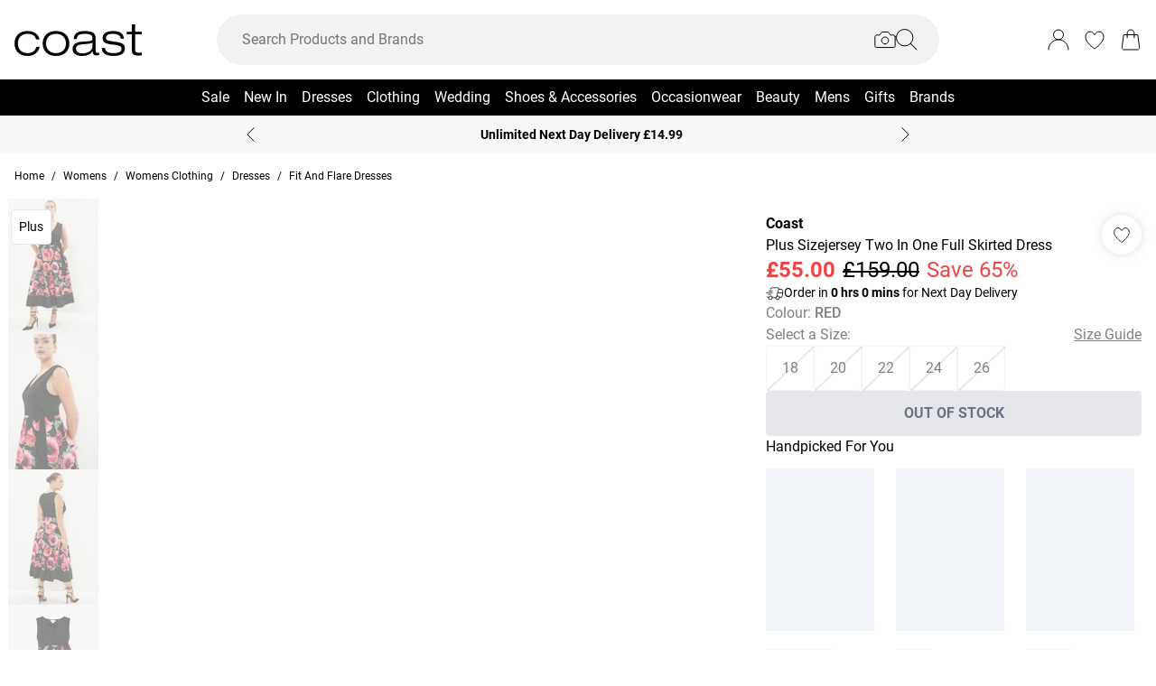

--- FILE ---
content_type: text/html
request_url: https://www.coastfashion.com/product/coast-plus-sizejersey-two-in-one-full-skirted-dress_bcc03057
body_size: 83697
content:
<!DOCTYPE html><html lang="en" class="overflow-x-hidden"><head><link rel="stylesheet" href="/build/_assets/tailwind-LZDBUKIH.css"><!--remix-island-start--><meta charSet="utf-8"/><meta name="viewport" content="width=device-width,initial-scale=1"/><link rel="canonical" href="https://www.coastfashion.com/product/coast-plus-sizejersey-two-in-one-full-skirted-dress_bcc03057"/><link rel="preconnect" href="https://mediahub.debenhams.com"/><meta name="apple-mobile-web-app-title" content="Coast"/><link rel="preconnect" href="https://mediahub.coastfashion.com"/><link rel="icon" href="/build/_assets/favicon-AFARV5JB.ico" type="image/x-icon"/><link rel="icon" href="/build/_assets/favicon-16x16-B7BT77U6.png" type="image/png" dimension="16x16"/><link rel="icon" href="/build/_assets/favicon-32x32-VFNS5LKN.png" type="image/png" dimension="32x32"/><link rel="apple-touch-icon" href="/build/_assets/ios-icon-4P246SHV.png"/><title>Dresses | Plus Sizejersey Two In One Full Skirted Dress | Coast</title><meta name="description" content="Discover Plus Sizejersey Two In One Full Skirted Dress available to buy online at coastfashion.com. Available with quick delivery and easy return options. Shop now!"/><meta name="apple-itunes-app" content="app-id=6468458242, app-argument=/product/coast-plus-sizejersey-two-in-one-full-skirted-dress_bcc03057?colour=red"/><meta property="og:url" content="https://www.coastfashion.com/product/coast-plus-sizejersey-two-in-one-full-skirted-dress_bcc03057?colour=red"/><meta property="og:type" content="website"/><meta property="og:title" content="Dresses | Plus Sizejersey Two In One Full Skirted Dress | Coast"/><meta property="og:description" content="Discover Plus Sizejersey Two In One Full Skirted Dress available to buy online at coastfashion.com. Available with quick delivery and easy return options. Shop now!"/><meta property="og:image" content="https://mediahub.coastfashion.com/bcc03057_red_xl"/><meta name="twitter:card" content="summary_large_image"/><meta property="twitter:domain" content="www.coastfashion.com"/><meta property="twitter:url" content="https://www.coastfashion.com/product/coast-plus-sizejersey-two-in-one-full-skirted-dress_bcc03057?colour=red"/><meta name="twitter:title" content="Dresses | Plus Sizejersey Two In One Full Skirted Dress | Coast"/><meta name="twitter:description" content="Discover Plus Sizejersey Two In One Full Skirted Dress available to buy online at coastfashion.com. Available with quick delivery and easy return options. Shop now!"/><meta name="twitter:image" content="https://mediahub.coastfashion.com/bcc03057_red_xl"/><script type="application/ld+json">[{"@context":"https://schema.org","@type":"Product","description":"Combining a lustrous floral-print skirt with a wrap-over bodice and neat waist tie, this sumptuous jersey design ticks all the right boxes for your next special soiree.Expertly designed for those size 18 and above, our plus size collection is perfectly proportioned to ensure you look stylish at every shape.Style: Fit & Flare DressFabric: ScubaLength: MidiSleeve Length: Sleeveless","color":"Red","sku":"BCC03057-157-350","mpn":"BCC03057-157-350","image":["https://mediahub.coastfashion.com/bcc03057_red_xl","https://mediahub.coastfashion.com/bcc03057_red_xl_1","https://mediahub.coastfashion.com/bcc03057_red_xl_2","https://mediahub.coastfashion.com/bcc03057_red_xl_3"],"brand":{"@type":"Brand","name":"Coast"},"offers":{"price":55,"priceCurrency":"GBP","@type":"Offer","availability":"https://schema.org/OutOfStock"},"name":"Plus Sizejersey Two In One Full Skirted Dress"},{"@context":"https://schema.org","@type":"BreadcrumbList","itemListElement":[{"@type":"ListItem","position":1,"item":"https://www.coastfashion.com/","name":"home"},{"@type":"ListItem","position":2,"item":"https://www.coastfashion.com/categories/womens","name":"Womens"},{"@type":"ListItem","position":3,"item":"https://www.coastfashion.com/categories/womens-clothing","name":"Womens Clothing"},{"@type":"ListItem","position":4,"item":"https://www.coastfashion.com/categories/womens-dresses","name":"Dresses"},{"@type":"ListItem","position":5,"item":"https://www.coastfashion.com/categories/womens-dresses-fit-flare-dresses","name":"Fit And Flare Dresses"}],"numberOfItems":5}]</script><script data-cookieyes="cookieyes-analytics">(function (i, s, o, g, r, a, m) {
i["abtiming"] = 1 * new Date();
a = s.createElement(o),
m = s.getElementsByTagName(o)[0]; a.async = 1; a.src = g; m.parentNode.insertBefore(a, m)
})(window, document, "script", "//try.abtasty.com/9779884a79f97ee2f14a942e0c66296e.js"); </script><script>(function (w, d, s, l, i) {
          w[l] = w[l] || []; w[l].push({
            'gtm.start': new Date().getTime(), event: 'gtm.js'
          });
          var f = d.getElementsByTagName(s)[0],
              j = d.createElement(s),
              dl = l != 'dataLayer' ? '&l=' + l : '';
          j.async = true;
          j.setAttribute('class','optanon-category-C0001');
          j.src = '/metrics/?id=' + i + dl;
          f.parentNode.insertBefore(j, f);
        })(window, document, 'script', 'dataLayer', 'GTM-WWP62NW');</script><!--remix-island-end--></head><body class="max-w-full !overflow-x-clip overflow-x-hidden"><div id="root"><script>var __env__ = 'prod'</script><script type="text/javascript" src="https://043f2fa08795.edge.sdk.awswaf.com/043f2fa08795/0d2c7af4ca21/challenge.js" defer=""></script><link rel="stylesheet" href="/build/_assets/BaseBlazeCarousel-YXR5THZT.css"/><link rel="stylesheet" href="/build/_assets/blaze-UEATOOJS.css"/><link rel="stylesheet" href="/build/_assets/DeliveryProgress-7AMQD4VK.css?inline"/><link rel="stylesheet" href="/build/_assets/debenhams-4AXX6GBM.css?inline"/><link rel="stylesheet" href="/build/_assets/fonts-YAILRBNN.css?inline"/><link rel="stylesheet" href="/build/_assets/global-JJZ3X4IF.css?inline"/><link rel="stylesheet" href="/build/_assets/ReactCrop-6VYA7W5G.css"/><link rel="stylesheet" href="/build/_assets/cropper-QSZPS263.css"/><link rel="stylesheet" href="/build/_assets/KlarnaMessage-VW3TISZL.css?inline"/><style>
    :root {
      --color-primary: 0 0 0;
--color-secondary: 255 255 255;
--color-primary-dark: 0 0 0;
--color-text-secondary: 118 118 118;
--color-bg-grey: 248 248 248;
--color-primary-nav: 0 0 0;
--color-primary-nav-text: 255 255 255;
--color-footer-help-header-text: 0 0 0;
--color-footer-help-header-background: 255 241 232;
--color-button-text-primary: 255 255 255;
--color-button-secondary-border: 181 181 181;
--color-header-background: 255 255 255;
--color-search-input-background: 242 242 242;
--color-search-text: 0 0 0;
--color-search-placeholder: 118 118 118;
--swiper-pagination-color: #284D7B;
--swiper-pagination-bullet-inactive-color: #B5B5B5;
--swiper-pagination-bullet-inactive-opacity: 1;
--swiper-pagination-bullet-size: 10px;
--font-serif: Roboto;
--font-body: Roboto;
    }
    
</style><noscript><iframe src="https://www.googletagmanager.com/ns.html?id=GTM-WWP62NW" height="0" width="0" style="display:none;visibility:hidden" title="Google Tag Manager - Coast"></iframe></noscript><!--$--><div class="relative"><header data-test-id="main-header" class="bg-header-bg"><div class="border-bg-grey"><div class="flex mx-auto max-w-screen-2xl py-2 px-4 xl:py-6"><div class="flex flex-row flex-wrap"><div class="xl:hidden py-2 pr-4 flex items-center"><button class="align-middle text-center text-black cursor-pointer leading-4 disabled:cursor-default disabled:pointer-events-none  font-cta undefined" data-test-id="undefined" aria-label="Menu Button"><div class="relative undefined"><div class="relative flex items-center w-full h-full justify-center  undefined "><svg data-icon="true" width="24px" height="24px" viewBox="0 0 24 24" class="inline"><svg xmlns="http://www.w3.org/2000/svg" width="24" height="24" viewBox="0 0 24 24" fill="none"><path d="M23 12H1" stroke="black" stroke-linecap="round"/><path d="M23 19H1" stroke="black" stroke-linecap="round"/><path d="M23 5H1" stroke="black" stroke-linecap="round"/></svg></svg></div></div></button><div class="fixed inset-0 bg-white transition-opacity undefined" style="top:0;visibility:hidden;opacity:0;transition-duration:100ms"></div><div class="z-[110] left-0 right-0 fixed flex justify-center undefined" style="top:0"><div class="z-40 w-full relative undefined"><div class="absolute top-0 w-full transition-all max-w-[375px] left-0  !max-w-[100vw] w-screen" data-test-id="mobile-nav-side-panel" style="height:100vh;transform:translateX(-100%);transition-duration:100ms;transition-timing-function:ease-in;visibility:hidden"><div class="w-full h-full overflow-hidden overflow-y-auto border-r border-t border-gray-200 bg-white"></div></div></div></div></div><div class="flex flex-row gap-4 items-center z-20"><a href="/"><div class="max-w-[106px] xl:max-w-[141px]"><img src="https://mediahub.debenhams.com/dbz_prod_coast-blk-on-wht?w=141&amp;dpr=2&amp;ttl=604800" alt="Coast" loading="eager" fetchpriority="high" class="w-full h-full object-contain undefined xl:max-h-[40px] max-h-[35px]" width="106" height="15"/></div></a></div></div><div class="grow"><div><div data-test-id="search-panel" class="lg:block hidden md:overflow-y-hidden overflow-y-auto lg:top-0 top-14 lg:w-[640px] xl:w-[800px] w-screen left-0 right-0 mx-auto absolute z-[100] text-black"><form><div class="flex px-4 flex-col md:flex-row lg:h-auto xl:h-14 h-[50px] bg-search-input-bg max-lg:bg-white lg:rounded-full lg:py-2 lg:px-4 lg:my-2 xl:my-4"><div class="flex grow items-center"><div class="relative"></div><div class="grow bg-search-input-bg rounded-full lg:gap-4 flex items-center h-full false"><input aria-autocomplete="both" aria-labelledby="autocomplete-134-label" id="autocomplete-134-input" autoComplete="off" autoCorrect="off" autoCapitalize="off" enterKeyHint="search" spellcheck="false" placeholder="Search Products and Brands" maxLength="512" type="text" data-test-id="search-input" class="appearance-none outline-none bg-transparent overflow-hidden w-full pl-3 font-light placeholder-search-placeholder text-ellipsis " value=""/><div><div class="flex flex-col gap-2 justify-center items-center cursor-pointer"><input type="file" accept="image/jpeg, image/png,android/force-camera-workaround" class="hidden"/><div class="lg:hidden py-3 pl-3 pr-1.5"><svg data-icon="true" width="20px" height="20px" viewBox="0 0 24 24" class=""><title>visual_search</title><svg width="24" height="24" viewBox="0 0 24 24" fill="none" xmlns="http://www.w3.org/2000/svg"><path d="M23.1428 8.57145C23.1428 8.11678 22.9621 7.68075 22.6407 7.35926C22.3193 7.03778 21.8832 6.85716 21.4285 6.85716H18L15.4285 3.42859H8.5714L5.99997 6.85716H2.5714C2.11674 6.85716 1.68071 7.03778 1.35922 7.35926C1.03773 7.68075 0.857117 8.11678 0.857117 8.57145V18.8572C0.857117 19.3118 1.03773 19.7479 1.35922 20.0693C1.68071 20.3908 2.11674 20.5714 2.5714 20.5714H21.4285C21.8832 20.5714 22.3193 20.3908 22.6407 20.0693C22.9621 19.7479 23.1428 19.3118 23.1428 18.8572V8.57145Z" stroke="#000" stroke-linecap="round" stroke-linejoin="round"/><path d="M12 16.7143C14.1303 16.7143 15.8572 14.9874 15.8572 12.8571C15.8572 10.7269 14.1303 9 12 9C9.86979 9 8.14288 10.7269 8.14288 12.8571C8.14288 14.9874 9.86979 16.7143 12 16.7143Z" stroke="#000" stroke-linecap="round" stroke-linejoin="round"/></svg></svg></div><div class="lg:block hidden"><svg data-icon="true" width="24px" height="24px" viewBox="0 0 24 24" class=""><title>visual_search</title><svg width="24" height="24" viewBox="0 0 24 24" fill="none" xmlns="http://www.w3.org/2000/svg"><path d="M23.1428 8.57145C23.1428 8.11678 22.9621 7.68075 22.6407 7.35926C22.3193 7.03778 21.8832 6.85716 21.4285 6.85716H18L15.4285 3.42859H8.5714L5.99997 6.85716H2.5714C2.11674 6.85716 1.68071 7.03778 1.35922 7.35926C1.03773 7.68075 0.857117 8.11678 0.857117 8.57145V18.8572C0.857117 19.3118 1.03773 19.7479 1.35922 20.0693C1.68071 20.3908 2.11674 20.5714 2.5714 20.5714H21.4285C21.8832 20.5714 22.3193 20.3908 22.6407 20.0693C22.9621 19.7479 23.1428 19.3118 23.1428 18.8572V8.57145Z" stroke="#000" stroke-linecap="round" stroke-linejoin="round"/><path d="M12 16.7143C14.1303 16.7143 15.8572 14.9874 15.8572 12.8571C15.8572 10.7269 14.1303 9 12 9C9.86979 9 8.14288 10.7269 8.14288 12.8571C8.14288 14.9874 9.86979 16.7143 12 16.7143Z" stroke="#000" stroke-linecap="round" stroke-linejoin="round"/></svg></svg></div></div><div class="hidden fixed inset-0 z-[250] w-full flex flex-col items-center justify-end md:justify-center h-full"><div class="w-full bg-white md:h-auto md:max-w-[500px] md:w-auto relative md:rounded justify-end md:justify-center flex flex-col p-6 gap-6 md:max-h-[95vh]"><div class="flex flex-row justify-between items-start w-full "><span class="text-xl flex items-center font-semibold">Find similar products</span><div class="cursor-pointer h-fit" data-test-id="undefined-close"><svg data-icon="true" width="24px" height="24px" viewBox="0 0 24 24" class="cursor-pointer w-[16px] h-[16px] mt-2"><g><path d="M23 1L1 23" stroke="black" stroke-linecap="round"/><path d="M1 1L23 23" stroke="black" stroke-linecap="round"/></g><defs></defs></svg></div></div><div class="flex flex-col items-center gap-6 w-full"><span class="font-light text-sm">Upload or take a photo to find similar products - quick and easy.</span><div class="h-[50px] w-full flex gap-2 bg-primary hover:bg-primary/75 text-button-text-primary font-semibold uppercase py-2 rounded cursor-pointer justify-center items-center"><svg data-icon="true" width="20px" height="20px" viewBox="0 0 24 24" class=""><title>visual_search</title><svg width="24" height="24" viewBox="0 0 24 24" fill="none" xmlns="http://www.w3.org/2000/svg"><path d="M23.1428 8.57145C23.1428 8.11678 22.9621 7.68075 22.6407 7.35926C22.3193 7.03778 21.8832 6.85716 21.4285 6.85716H18L15.4285 3.42859H8.5714L5.99997 6.85716H2.5714C2.11674 6.85716 1.68071 7.03778 1.35922 7.35926C1.03773 7.68075 0.857117 8.11678 0.857117 8.57145V18.8572C0.857117 19.3118 1.03773 19.7479 1.35922 20.0693C1.68071 20.3908 2.11674 20.5714 2.5714 20.5714H21.4285C21.8832 20.5714 22.3193 20.3908 22.6407 20.0693C22.9621 19.7479 23.1428 19.3118 23.1428 18.8572V8.57145Z" stroke="rgb(var(--color-button-text-primary) / 1)" stroke-linecap="round" stroke-linejoin="round"/><path d="M12 16.7143C14.1303 16.7143 15.8572 14.9874 15.8572 12.8571C15.8572 10.7269 14.1303 9 12 9C9.86979 9 8.14288 10.7269 8.14288 12.8571C8.14288 14.9874 9.86979 16.7143 12 16.7143Z" stroke="rgb(var(--color-button-text-primary) / 1)" stroke-linecap="round" stroke-linejoin="round"/></svg></svg><span class="">Take or upload photo</span></div></div></div></div><div class="hidden fixed inset-0 z-[250] w-full flex flex-col items-center justify-center h-full"><div class="w-full h-full md:h-auto md:min-w-[400px] md:max-w-[500px] bg-white md:w-auto relative md:rounded flex flex-col justify-space-between md:max-h-[95vh]"><div class="flex flex-row justify-between items-center w-full px-6 pt-6 "><span class="text-xl flex items-center font-semibold">Image Search<div class="ml-2"><svg data-icon="true" width="16px" height="16px" viewBox="0 0 16 16"><svg width="16" height="16" viewBox="0 0 16 16" fill="none" xmlns="http://www.w3.org/2000/svg"><g clip-path="url(#clip0_1016_22892)"><circle cx="8" cy="8" r="7.5" stroke="black"/><path d="M8.90355 5.59411C9.35105 5.59411 9.71422 5.27275 9.71422 4.79649C9.71422 4.32023 9.35019 3.99887 8.90355 3.99887C8.45605 3.99887 8.09461 4.32023 8.09461 4.79649C8.09461 5.27275 8.45605 5.59411 8.90355 5.59411ZM9.06104 10.6033C9.06104 10.508 9.09288 10.2606 9.07481 10.1199L8.36741 10.962C8.22111 11.1214 8.03781 11.2318 7.95175 11.2024C7.91271 11.1875 7.88008 11.1587 7.85973 11.1212C7.83938 11.0837 7.83264 11.0399 7.84074 10.9976L9.01973 7.14485C9.11611 6.65612 8.85106 6.21013 8.2891 6.15316C7.69616 6.15316 6.82353 6.77541 6.29256 7.56502C6.29256 7.65938 6.27535 7.8944 6.29342 8.03505L6.99995 7.19203C7.14625 7.03446 7.31665 6.92319 7.4027 6.95345C7.4451 6.96919 7.47984 7.0015 7.49947 7.04344C7.5191 7.08539 7.52205 7.13362 7.50769 7.17778L6.33903 11.0119C6.20392 11.4605 6.45951 11.9003 7.07913 12C7.99134 12 8.53006 11.3929 9.0619 10.6033H9.06104Z" fill="black"/></g><defs><clipPath id="clip0_1016_22892"><rect width="16" height="16" fill="white"/></clipPath></defs></svg></svg></div></span><div class="cursor-pointer h-fit" data-test-id="undefined-close"><svg data-icon="true" width="24px" height="24px" viewBox="0 0 24 24" class="cursor-pointer w-[16px] h-[16px]"><g><path d="M23 1L1 23" stroke="black" stroke-linecap="round"/><path d="M1 1L23 23" stroke="black" stroke-linecap="round"/></g><defs></defs></svg></div></div><div class="flex justify-center m-6 flex-grow shrink overflow-hidden"><div class="flex just flex-col items-center h-full max-h-full overflow-hidden w-full justify-between"><div></div><div class="overflow-hidden w-full text-center"><div style="height:100%;width:100%;max-width:100%" class="flex justify-center"><img alt="picture" style="opacity:0;max-width:100%"/></div></div><div class="pt-6 flex items-center gap-3 w-full"><button class="align-middle text-center text-black cursor-pointer leading-4 disabled:cursor-default disabled:pointer-events-none border-button-border-secondary font-semibold text-black hover:text-grey-4 disabled:border-grey-2 disabled:text-grey-3 border rounded px-5 h-[50px] uppercase font-cta flex-1 h-[50px]" data-test-id="undefined" type="button"><div class="relative undefined"><div class="relative flex items-center w-full h-full justify-center  undefined ">Change</div></div></button><button class="align-middle text-center text-black cursor-pointer leading-4 disabled:cursor-default disabled:pointer-events-none bg-primary font-semibold text-button-text-primary hover:bg-primary/75 disabled:bg-gray-200 disabled:text-gray-500 rounded px-5 h-[50px] uppercase font-cta flex-1 h-[50px]" data-test-id="undefined" type="button"><div class="relative undefined"><div class="relative flex items-center w-full h-full justify-center  undefined ">View Similar</div></div></button></div></div></div></div></div><div class="hidden fixed inset-0 z-[250] w-full flex flex-col items-center justify-end md:justify-center h-full bg-black/50 md:bg-black/10 backdrop-blur-sm"><div class="w-full bg-white md:h-auto md:max-w-[500px] md:w-auto relative md:rounded justify-end md:justify-center flex flex-col p-6 gap-6 md:max-h-[95vh]"><div class="flex flex-row justify-between items-start w-full "><span class="text-xl flex items-center font-semibold">Use the box to frame your image</span><div class="cursor-pointer h-fit" data-test-id="undefined-close"><svg data-icon="true" width="24px" height="24px" viewBox="0 0 24 24" class="cursor-pointer w-[16px] h-[16px] mt-2 ml-2"><g><path d="M23 1L1 23" stroke="black" stroke-linecap="round"/><path d="M1 1L23 23" stroke="black" stroke-linecap="round"/></g><defs></defs></svg></div></div><div class="flex flex-col gap-4 w-full"><span class="font-light text-sm">Just drag the corners to frame the item clearly.</span></div></div></div></div><button type="submit" class="hidden lg:flex"><div class="items-center mr-2 "><svg data-icon="true" width="24px" height="24px" viewBox="0 0 24 24"><svg xmlns="http://www.w3.org/2000/svg" width="24" height="24" viewBox="0 0 24 24" fill="none"><g clip-path="url(#clip0_305_7800)"><circle cx="9.68861" cy="9.68421" r="9.18421" stroke="#000"/><path d="M22.6511 23.3535C22.8463 23.5488 23.1629 23.5488 23.3582 23.3535C23.5534 23.1583 23.5534 22.8417 23.3582 22.6464L22.6511 23.3535ZM23.3582 22.6464L16.3579 15.6462L15.6508 16.3533L22.6511 23.3535L23.3582 22.6464Z" fill="#000"/></g><defs><clipPath id="clip0_305_7800"><rect width="24" height="24" fill="white" transform="translate(0.00439453)"/></clipPath></defs></svg></svg></div></button><button type="submit" class="lg:hidden"><div class="py-3 pr-3 pl-1.5"><svg data-icon="true" width="20px" height="20px" viewBox="0 0 24 24" class=""><title>search</title><svg xmlns="http://www.w3.org/2000/svg" width="24" height="24" viewBox="0 0 24 24" fill="none"><g clip-path="url(#clip0_305_7800)"><circle cx="9.68861" cy="9.68421" r="9.18421" stroke="#000"/><path d="M22.6511 23.3535C22.8463 23.5488 23.1629 23.5488 23.3582 23.3535C23.5534 23.1583 23.5534 22.8417 23.3582 22.6464L22.6511 23.3535ZM23.3582 22.6464L16.3579 15.6462L15.6508 16.3533L22.6511 23.3535L23.3582 22.6464Z" fill="#000"/></g><defs><clipPath id="clip0_305_7800"><rect width="24" height="24" fill="white" transform="translate(0.00439453)"/></clipPath></defs></svg></svg></div></button></div></div></div></form></div></div></div><div class="flex flex-row justify-end items-center z-25"><div class="lg:hidden flex py-2 px-[7px] md:px-2 items-center"><div class="relative inline-block"><svg data-icon="true" width="24px" height="24px" viewBox="0 0 24 24"><title>search</title><g clip-path="url(#clip0_758_1358)"><circle cx="9.68421" cy="9.68421" r="9.18421" stroke="black" fill="none"/><path d="M22.6467 23.3538C22.8419 23.549 23.1585 23.549 23.3538 23.3538C23.549 23.1585 23.549 22.8419 23.3538 22.6467L22.6467 23.3538ZM23.3538 22.6467L16.3536 15.6464L15.6464 16.3536L22.6467 23.3538L23.3538 22.6467Z" fill="black"/></g><defs><clipPath id="clip0_758_1358"><rect width="24" height="24" fill="white"/></clipPath></defs></svg></div></div><div class="relative group py-2 px-[7px] md:px-2"><div class="flex items-center"><a data-test-id="account-link" href="/account"><div class="flex items-center"><svg data-icon="true" width="24px" height="24px" viewBox="0 0 24 24"><title>account</title><circle cx="12.0049" cy="6.5" r="5.5" fill="white" stroke="black"/><path d="M23.0049 23C23.0049 16.9249 18.08 12 12.0049 12C5.92975 12 1.00488 16.9249 1.00488 23" fill="white" stroke="black" stroke-linecap="round"/></svg></div></a></div></div><div class="py-2 px-[7px] md:px-2"><a data-test-id="wishlist-link" href="/wishlist"><div class="flex items-center"><svg data-icon="true" width="24px" height="24px" viewBox="0 0 24 24"><title>wishlist</title><path d="M2.00488 8.71113C2.00488 13.3468 6.60218 18.242 11.7991 21.8887C11.8932 21.9506 11.9637 22 11.999 22C12.046 22 12.1166 21.9506 12.2106 21.8887C17.4076 18.242 22.0049 13.3468 22.0049 8.71113C22.0049 5.31165 19.8885 3 17.0078 3C14.8209 3 13.4922 4.43396 12.6574 5.8432C12.387 6.23878 12.2342 6.57749 11.999 6.57749C11.7638 6.57749 11.5992 6.25114 11.3523 5.8432C10.541 4.4216 9.18889 3 7.00194 3C4.12128 3 2.00488 5.31165 2.00488 8.71113Z" fill="none" stroke="black" /></svg></div></a></div><div class="py-2 pl-[7px] md:pl-2"><a data-test-id="cart-link" href="/basket"><div class="flex items-center"><div class="relative inline-block"><svg data-icon="true" width="24px" height="24px" viewBox="0 0 24 24"><title>cart</title>
    <g>
      <path d="M19.7175 23H4.2923C3.08166 23 2.14861 21.9329 2.3102 20.7331L4.22711 6.5H19.7827L21.6996 20.7331C21.8612 21.9329 20.9281 23 19.7175 23Z" fill="none" stroke="black"/>
      <path d="M15.894 9.8V4.88889C15.894 2.74111 14.1529 1 12.0051 1V1C9.85733 1 8.11621 2.74111 8.11621 4.88889V9.8" fill="none" stroke="black" stroke-linecap="round"/>
    </g>
    </svg></div></div></a></div></div></div></div><div class="hidden xl:block text-nav"><div data-test-id="desktop-nav" class="bg-primary-nav h-10 relative z-[25]"><nav class="h-full"><ul class="max-w-screen-2xl mx-auto flex justify-center h-full" data-test-id="desktop-nav-topmenu"><li data-test-id="desktop-nav-topmenu-category-title"><a data-test-id="desktop-nav:1940-Sale" class=" text-primary-nav-text text-base inline-flex items-center px-2 h-full hover:text-black hover:bg-gray-100 active:bg-gray-100 data-[active=true]:bg-gray-100 data-[active=true]:text-black font-heading undefined cursor-pointer" style="background-size:cover;width:100%" data-active="false" href="/categories/womens-sale"><span class="inline-flex items-center gap-2 min-w-0"><span class="break-words">Sale</span></span></a><div data-test-id="desktop-nav:1940:nav" class="absolute left-0 top-full w-full bg-white hidden invisible"><div data-test-id="desktop-nav:1940:panel" class="border border-gray-100 border-t-0"><div class="max-w-screen-2xl mx-auto w-full grid grid-cols-6 gap-0 "><div data-test-id="desktop-nav:1940:panel:col1" class="grid grid-flow-row content-start gap-5 px-2 py-7 " style="grid-column:1 / span 1"><ul class="flex flex-col gap-2" data-test-id="desktop-nav-submenu"><li><span class="px-2 font-desktopNavHeaderWeight font-heading mb-6 visible" data-test-id="desktop-nav:1940:panel:col1:group1:title-Shop By Category">Shop By Category</span></li><li><a data-test-id="desktop-nav:1940:panel:col1:group1:link-View All Sale" class=" text-sm font-light inline-block hover:underline active:underline px-2 cursor-pointer" style="background-size:cover;width:100%" data-active="false" href="/categories/sale"><span class="inline-flex items-center gap-2 min-w-0"><span class="break-words">View All Sale</span></span></a></li><li><a data-test-id="desktop-nav:1940:panel:col1:group1:link-Sale Clothing" class=" text-sm font-light inline-block hover:underline active:underline px-2 cursor-pointer" style="background-size:cover;width:100%" data-active="false" href="/categories/womens-sale"><span class="inline-flex items-center gap-2 min-w-0"><span class="break-words">Sale Clothing</span></span></a></li><li><a data-test-id="desktop-nav:1940:panel:col1:group1:link-Sale Dresses" class=" text-sm font-light inline-block hover:underline active:underline px-2 cursor-pointer" style="background-size:cover;width:100%" data-active="false" href="/categories/womens-sale-dresses"><span class="inline-flex items-center gap-2 min-w-0"><span class="break-words">Sale Dresses</span></span></a></li><li><a data-test-id="desktop-nav:1940:panel:col1:group1:link-Sale Coats &amp; Jackets" class=" text-sm font-light inline-block hover:underline active:underline px-2 cursor-pointer" style="background-size:cover;width:100%" data-active="false" href="/categories/womens-sale-coats-jackets"><span class="inline-flex items-center gap-2 min-w-0"><span class="break-words">Sale Coats &amp; Jackets</span></span></a></li><li><a data-test-id="desktop-nav:1940:panel:col1:group1:link-Sale Jumpers &amp; Cardigans" class=" text-sm font-light inline-block hover:underline active:underline px-2 cursor-pointer" style="background-size:cover;width:100%" data-active="false" href="/categories/womens-sale-knitwear"><span class="inline-flex items-center gap-2 min-w-0"><span class="break-words">Sale Jumpers &amp; Cardigans</span></span></a></li><li><a data-test-id="desktop-nav:1940:panel:col1:group1:link-Sale Tops" class=" text-sm font-light inline-block hover:underline active:underline px-2 cursor-pointer" style="background-size:cover;width:100%" data-active="false" href="/categories/womens-sale-tops"><span class="inline-flex items-center gap-2 min-w-0"><span class="break-words">Sale Tops</span></span></a></li><li><a data-test-id="desktop-nav:1940:panel:col1:group1:link-Sale Occasionwear" class=" text-sm font-light inline-block hover:underline active:underline px-2 cursor-pointer" style="background-size:cover;width:100%" data-active="false" href="/categories/womens-sale/facet/occasion/Occasion"><span class="inline-flex items-center gap-2 min-w-0"><span class="break-words">Sale Occasionwear</span></span></a></li><li><a data-test-id="desktop-nav:1940:panel:col1:group1:link-Sale Trousers" class=" text-sm font-light inline-block hover:underline active:underline px-2 cursor-pointer" style="background-size:cover;width:100%" data-active="false" href="/categories/womens-sale-trousers"><span class="inline-flex items-center gap-2 min-w-0"><span class="break-words">Sale Trousers</span></span></a></li><li><a data-test-id="desktop-nav:1940:panel:col1:group1:link-Sale Skirts" class=" text-sm font-light inline-block hover:underline active:underline px-2 cursor-pointer" style="background-size:cover;width:100%" data-active="false" href="/categories/womens-sale-skirts"><span class="inline-flex items-center gap-2 min-w-0"><span class="break-words">Sale Skirts</span></span></a></li><li><a data-test-id="desktop-nav:1940:panel:col1:group1:link-Sale Playsuits Jumpsuits" class=" text-sm font-light inline-block hover:underline active:underline px-2 cursor-pointer" style="background-size:cover;width:100%" data-active="false" href="/categories/womens-sale-playsuits-jumpsuits"><span class="inline-flex items-center gap-2 min-w-0"><span class="break-words">Sale Playsuits Jumpsuits</span></span></a></li><li><a data-test-id="desktop-nav:1940:panel:col1:group1:link-Sale Swimwear" class=" text-sm font-light inline-block hover:underline active:underline px-2 cursor-pointer" style="background-size:cover;width:100%" data-active="false" href="/categories/womens-sale-swimwear"><span class="inline-flex items-center gap-2 min-w-0"><span class="break-words">Sale Swimwear</span></span></a></li></ul></div><div data-test-id="desktop-nav:1940:panel:col2" class="grid grid-flow-row content-start gap-5 px-2 py-7 " style="grid-column:2 / span 1"><ul class="flex flex-col gap-2" data-test-id="desktop-nav-submenu"><li><span class="px-2 font-desktopNavHeaderWeight font-heading mb-6 visible" data-test-id="desktop-nav:1940:panel:col2:group1:title-Shoes &amp; Accessories">Shoes &amp; Accessories</span></li><li><a data-test-id="desktop-nav:1940:panel:col2:group1:link-View All Shoes &amp; Accessories Sale" class=" text-sm font-light inline-block hover:underline active:underline px-2 cursor-pointer" style="background-size:cover;width:100%" data-active="false" href="/categories/shoes-accessories-sale"><span class="inline-flex items-center gap-2 min-w-0"><span class="break-words">View All Shoes &amp; Accessories Sale</span></span></a></li><li><a data-test-id="desktop-nav:1940:panel:col2:group1:link-Sale Boots" class=" text-sm font-light inline-block hover:underline active:underline px-2 cursor-pointer" style="background-size:cover;width:100%" data-active="false" href="/categories/womens-sale-shoes-boots"><span class="inline-flex items-center gap-2 min-w-0"><span class="break-words">Sale Boots</span></span></a></li><li><a data-test-id="desktop-nav:1940:panel:col2:group1:link-Sale Shoes" class=" text-sm font-light inline-block hover:underline active:underline px-2 cursor-pointer" style="background-size:cover;width:100%" data-active="false" href="/categories/womens-sale-shoes"><span class="inline-flex items-center gap-2 min-w-0"><span class="break-words">Sale Shoes</span></span></a></li><li><a data-test-id="desktop-nav:1940:panel:col2:group1:link-Sale Bags" class=" text-sm font-light inline-block hover:underline active:underline px-2 cursor-pointer" style="background-size:cover;width:100%" data-active="false" href="/categories/shoes-accessories-sale-bags"><span class="inline-flex items-center gap-2 min-w-0"><span class="break-words">Sale Bags</span></span></a></li><li><a data-test-id="desktop-nav:1940:panel:col2:group1:link-Sale Accessories" class=" text-sm font-light inline-block hover:underline active:underline px-2 cursor-pointer" style="background-size:cover;width:100%" data-active="false" href="/categories/womens-sale-accessories"><span class="inline-flex items-center gap-2 min-w-0"><span class="break-words">Sale Accessories</span></span></a></li><li><a data-test-id="desktop-nav:1940:panel:col2:group1:link-Sale Sunglasses" class=" text-sm font-light inline-block hover:underline active:underline px-2 cursor-pointer" style="background-size:cover;width:100%" data-active="false" href="/categories/womens-sale-accessories-sunglasses"><span class="inline-flex items-center gap-2 min-w-0"><span class="break-words">Sale Sunglasses</span></span></a></li><li><a data-test-id="desktop-nav:1940:panel:col2:group1:link-Sale Jewellery" class=" text-sm font-light inline-block hover:underline active:underline px-2 cursor-pointer" style="background-size:cover;width:100%" data-active="false" href="/categories/womens-sale-jewellery"><span class="inline-flex items-center gap-2 min-w-0"><span class="break-words">Sale Jewellery</span></span></a></li></ul><ul class="flex flex-col gap-2" data-test-id="desktop-nav-submenu"><li><span class="px-2 font-desktopNavHeaderWeight font-heading mb-6 visible" data-test-id="desktop-nav:1940:panel:col2:group2:title-Sale By Price">Sale By Price</span></li><li><a data-test-id="desktop-nav:1940:panel:col2:group2:link-Sale £30 &amp; Under" class=" text-sm font-light inline-block hover:underline active:underline px-2 cursor-pointer" style="background-size:cover;width:100%" data-active="false" href="/categories/womens-sale/facet/priceRange/0-30"><span class="inline-flex items-center gap-2 min-w-0"><span class="break-words">Sale £30 &amp; Under</span></span></a></li><li><a data-test-id="desktop-nav:1940:panel:col2:group2:link-Sale £50 &amp; Under" class=" text-sm font-light inline-block hover:underline active:underline px-2 cursor-pointer" style="background-size:cover;width:100%" data-active="false" href="/categories/womens-sale/facet/priceRange/0-50"><span class="inline-flex items-center gap-2 min-w-0"><span class="break-words">Sale £50 &amp; Under</span></span></a></li><li><a data-test-id="desktop-nav:1940:panel:col2:group2:link-Sale £100 &amp; Under" class=" text-sm font-light inline-block hover:underline active:underline px-2 cursor-pointer" style="background-size:cover;width:100%" data-active="false" href="/categories/womens-sale/facet/priceRange/0-100"><span class="inline-flex items-center gap-2 min-w-0"><span class="break-words">Sale £100 &amp; Under</span></span></a></li><li><a data-test-id="desktop-nav:1940:panel:col2:group2:link-Sale £150 &amp; Under" class=" text-sm font-light inline-block hover:underline active:underline px-2 cursor-pointer" style="background-size:cover;width:100%" data-active="false" href="/categories/womens-sale/facet/priceRange/0-150"><span class="inline-flex items-center gap-2 min-w-0"><span class="break-words">Sale £150 &amp; Under</span></span></a></li><li><a data-test-id="desktop-nav:1940:panel:col2:group2:link-Sale £200 &amp; Under" class=" text-sm font-light inline-block hover:underline active:underline px-2 cursor-pointer" style="background-size:cover;width:100%" data-active="false" href="/categories/womens-sale/facet/priceRange/0-200"><span class="inline-flex items-center gap-2 min-w-0"><span class="break-words">Sale £200 &amp; Under</span></span></a></li></ul></div><div data-test-id="desktop-nav:1940:panel:col3" class="grid grid-flow-row content-start gap-5 px-2 py-7 " style="grid-column:3 / span 1"><ul class="flex flex-col gap-2" data-test-id="desktop-nav-submenu"><li><span class="px-2 font-desktopNavHeaderWeight font-heading mb-6 visible" data-test-id="desktop-nav:1940:panel:col3:group1:title-Sale By Size">Sale By Size</span></li><li><a data-test-id="desktop-nav:1940:panel:col3:group1:link-Size 6" class=" text-sm font-light inline-block hover:underline active:underline px-2 cursor-pointer" style="background-size:cover;width:100%" data-active="false" href="/categories/womens-sale/facet/sizes/6"><span class="inline-flex items-center gap-2 min-w-0"><span class="break-words">Size 6</span></span></a></li><li><a data-test-id="desktop-nav:1940:panel:col3:group1:link-Size 8" class=" text-sm font-light inline-block hover:underline active:underline px-2 cursor-pointer" style="background-size:cover;width:100%" data-active="false" href="/categories/womens-sale/facet/sizes/8"><span class="inline-flex items-center gap-2 min-w-0"><span class="break-words">Size 8</span></span></a></li><li><a data-test-id="desktop-nav:1940:panel:col3:group1:link-Size 10" class=" text-sm font-light inline-block hover:underline active:underline px-2 cursor-pointer" style="background-size:cover;width:100%" data-active="false" href="/categories/womens-sale/facet/sizes/10"><span class="inline-flex items-center gap-2 min-w-0"><span class="break-words">Size 10</span></span></a></li><li><a data-test-id="desktop-nav:1940:panel:col3:group1:link-Size 12" class=" text-sm font-light inline-block hover:underline active:underline px-2 cursor-pointer" style="background-size:cover;width:100%" data-active="false" href="/categories/womens-sale/facet/sizes/12"><span class="inline-flex items-center gap-2 min-w-0"><span class="break-words">Size 12</span></span></a></li><li><a data-test-id="desktop-nav:1940:panel:col3:group1:link-Size 14" class=" text-sm font-light inline-block hover:underline active:underline px-2 cursor-pointer" style="background-size:cover;width:100%" data-active="false" href="/categories/womens-sale/facet/sizes/14"><span class="inline-flex items-center gap-2 min-w-0"><span class="break-words">Size 14</span></span></a></li><li><a data-test-id="desktop-nav:1940:panel:col3:group1:link-Size 16" class=" text-sm font-light inline-block hover:underline active:underline px-2 cursor-pointer" style="background-size:cover;width:100%" data-active="false" href="/categories/womens-sale/facet/sizes/16"><span class="inline-flex items-center gap-2 min-w-0"><span class="break-words">Size 16</span></span></a></li><li><a data-test-id="desktop-nav:1940:panel:col3:group1:link-Size 18" class=" text-sm font-light inline-block hover:underline active:underline px-2 cursor-pointer" style="background-size:cover;width:100%" data-active="false" href="/categories/womens-sale/facet/sizes/18"><span class="inline-flex items-center gap-2 min-w-0"><span class="break-words">Size 18</span></span></a></li><li><a data-test-id="desktop-nav:1940:panel:col3:group1:link-Size 20" class=" text-sm font-light inline-block hover:underline active:underline px-2 cursor-pointer" style="background-size:cover;width:100%" data-active="false" href="/categories/womens-sale/facet/sizes/20"><span class="inline-flex items-center gap-2 min-w-0"><span class="break-words">Size 20</span></span></a></li><li><a data-test-id="desktop-nav:1940:panel:col3:group1:link-Size 22" class=" text-sm font-light inline-block hover:underline active:underline px-2 cursor-pointer" style="background-size:cover;width:100%" data-active="false" href="/categories/womens-sale/facet/sizes/22"><span class="inline-flex items-center gap-2 min-w-0"><span class="break-words">Size 22</span></span></a></li><li><a data-test-id="desktop-nav:1940:panel:col3:group1:link-Size 24" class=" text-sm font-light inline-block hover:underline active:underline px-2 cursor-pointer" style="background-size:cover;width:100%" data-active="false" href="/categories/womens-sale/facet/sizes/24"><span class="inline-flex items-center gap-2 min-w-0"><span class="break-words">Size 24</span></span></a></li><li><a data-test-id="desktop-nav:1940:panel:col3:group1:link-Size 26" class=" text-sm font-light inline-block hover:underline active:underline px-2 cursor-pointer" style="background-size:cover;width:100%" data-active="false" href="/categories/womens-sale/facet/sizes/26"><span class="inline-flex items-center gap-2 min-w-0"><span class="break-words">Size 26</span></span></a></li></ul></div><div data-test-id="desktop-nav:1940:panel:col4" class="grid grid-flow-row content-start gap-5 px-2 py-7 " style="grid-column:4 / span 1"><ul class="flex flex-col gap-2" data-test-id="desktop-nav-submenu"><li><span class="px-2 font-desktopNavHeaderWeight font-heading mb-6 visible" data-test-id="desktop-nav:1940:panel:col4:group1:title-Offers">Offers</span></li><li><a data-test-id="desktop-nav:1940:panel:col4:group1:link-Up to 70% Off* January Sale" class=" text-sm font-light inline-block hover:underline active:underline px-2 cursor-pointer" style="color:red;font-weight:bold;background-size:cover;width:100%" data-active="false" href="/categories/womens-sale"><span class="inline-flex items-center gap-2 min-w-0"><span class="break-words">Up to 70% Off* January Sale</span></span></a></li><li><a data-test-id="desktop-nav:1940:panel:col4:group1:link-Half Price Ocassionwear" class=" text-sm font-light inline-block hover:underline active:underline px-2 cursor-pointer" style="color:red;font-weight:bold;background-size:cover;width:100%" data-active="false" href="/categories/womens-occasion/facet/discountRange/50-100"><span class="inline-flex items-center gap-2 min-w-0"><span class="break-words">Half Price Ocassionwear</span></span></a></li><li><a data-test-id="desktop-nav:1940:panel:col4:group1:link-Up To 60% Off Brands At Coast" class="hidden text-sm font-light inline-block hover:underline active:underline px-2 cursor-pointer" style="color:red;font-weight:bold;background-size:cover;width:100%" data-active="false" href="/categories/marketplace"><span class="inline-flex items-center gap-2 min-w-0"><span class="break-words">Up To 60% Off Brands At Coast</span></span></a></li><li><a href="https://connect.studentbeans.com/v4/hosted/coast/uk" data-test-id="desktop-nav:1940:panel:col4:group1:link-Calling All Students! Get 20% Off with Student Beans" to="https://connect.studentbeans.com/v4/hosted/coast/uk" class=" text-sm font-light inline-block hover:underline active:underline px-2 cursor-pointer" style="font-weight:bold;background-size:cover;width:100%" data-active="false"><span class="inline-flex items-center gap-2 min-w-0"><span class="break-words">Calling All Students! Get 20% Off with Student Beans</span></span></a></li><li><a data-test-id="desktop-nav:1940:panel:col4:group1:link-Students! Treat Yourself With An Extra 20% Off With UniDays" class=" text-sm font-light inline-block hover:underline active:underline px-2 cursor-pointer" style="font-weight:bold;background-size:cover;width:100%" data-active="false" href="/pages/informational/unidays"><span class="inline-flex items-center gap-2 min-w-0"><span class="break-words">Students! Treat Yourself With An Extra 20% Off With UniDays</span></span></a></li><li><a data-test-id="desktop-nav:1940:panel:col4:group1:link-Coast Unlimited Membership. Join Now!" class=" text-sm font-light inline-block hover:underline active:underline px-2 cursor-pointer" style="font-weight:bold;background-size:cover;width:100%" data-active="false" href="/pages/informational/unlimited-delivery"><span class="inline-flex items-center gap-2 min-w-0"><span class="break-words">Coast Unlimited Membership. Join Now!</span></span></a></li></ul></div><div data-test-id="desktop-nav:1940:panel:col5" class="grid grid-flow-row content-start gap-5 px-2 py-7 " style="grid-column:5 / span 1"><div data-test-id="desktop-nav:1940:panel:col5" class="grid grid-cols-1 overflow-x-hidden "><div><div class="md:max-w-screen-2xl max-w-[100vw] mx-auto py-2"><a class="block" href="/categories/womens-sale-dresses"><div data-test-id="CTA-Card" class="undefined flex flex-col  relative"></div></a></div></div></div></div><div data-test-id="desktop-nav:1940:panel:col6" class="grid grid-flow-row content-start gap-5 px-2 py-7 " style="grid-column:6 / span 1"></div></div></div></div></li><li data-test-id="desktop-nav-topmenu-category-title"><a data-test-id="desktop-nav:1969-New In" class=" text-primary-nav-text text-base inline-flex items-center px-2 h-full hover:text-black hover:bg-gray-100 active:bg-gray-100 data-[active=true]:bg-gray-100 data-[active=true]:text-black font-heading undefined cursor-pointer" style="background-size:cover;width:100%" data-active="false" href="/categories/new-in"><span class="inline-flex items-center gap-2 min-w-0"><span class="break-words">New In</span></span></a><div data-test-id="desktop-nav:1969:nav" class="absolute left-0 top-full w-full bg-white hidden invisible"><div data-test-id="desktop-nav:1969:panel" class="border border-gray-100 border-t-0"><div class="max-w-screen-2xl mx-auto w-full grid grid-cols-6 gap-0 "><div data-test-id="desktop-nav:1969:panel:col1" class="grid grid-flow-row content-start gap-5 px-2 py-7 " style="grid-column:1 / span 1"></div><div data-test-id="desktop-nav:1969:panel:col2" class="grid grid-flow-row content-start gap-5 px-2 py-7 " style="grid-column:2 / span 1"><ul class="flex flex-col gap-2" data-test-id="desktop-nav-submenu"><li><span class="px-2 font-desktopNavHeaderWeight font-heading mb-6 visible" data-test-id="desktop-nav:1969:panel:col2:group1:title-New In">New In</span></li><li><a data-test-id="desktop-nav:1969:panel:col2:group1:link-View All New In" class=" text-sm font-light inline-block hover:underline active:underline px-2 cursor-pointer" style="background-size:cover;width:100%" data-active="false" href="/categories/new-in"><span class="inline-flex items-center gap-2 min-w-0"><span class="break-words">View All New In</span></span></a></li><li><a data-test-id="desktop-nav:1969:panel:col2:group1:link-New In Clothing" class=" text-sm font-light inline-block hover:underline active:underline px-2 cursor-pointer" style="background-size:cover;width:100%" data-active="false" href="/categories/womens-new-in"><span class="inline-flex items-center gap-2 min-w-0"><span class="break-words">New In Clothing</span></span></a></li><li><a data-test-id="desktop-nav:1969:panel:col2:group1:link-New In Dresses" class=" text-sm font-light inline-block hover:underline active:underline px-2 cursor-pointer" style="background-size:cover;width:100%" data-active="false" href="/categories/womens-new-in-dresses"><span class="inline-flex items-center gap-2 min-w-0"><span class="break-words">New In Dresses</span></span></a></li><li><a data-test-id="desktop-nav:1969:panel:col2:group1:link-New In Occasion" class=" text-sm font-light inline-block hover:underline active:underline px-2 cursor-pointer" style="background-size:cover;width:100%" data-active="false" href="/categories/womens-new-in-occasion"><span class="inline-flex items-center gap-2 min-w-0"><span class="break-words">New In Occasion</span></span></a></li><li><a data-test-id="desktop-nav:1969:panel:col2:group1:link-New In Tops" class=" text-sm font-light inline-block hover:underline active:underline px-2 cursor-pointer" style="background-size:cover;width:100%" data-active="false" href="/categories/womens-new-in-tops"><span class="inline-flex items-center gap-2 min-w-0"><span class="break-words">New In Tops</span></span></a></li><li><a data-test-id="desktop-nav:1969:panel:col2:group1:link-New In Shoes" class=" text-sm font-light inline-block hover:underline active:underline px-2 cursor-pointer" style="background-size:cover;width:100%" data-active="false" href="/categories/shoes-accessories-new-in-shoes"><span class="inline-flex items-center gap-2 min-w-0"><span class="break-words">New In Shoes</span></span></a></li><li><a data-test-id="desktop-nav:1969:panel:col2:group1:link-New In Bridal" class=" text-sm font-light inline-block hover:underline active:underline px-2 cursor-pointer" style="background-size:cover;width:100%" data-active="false" href="/categories/womens-new-in-bridal"><span class="inline-flex items-center gap-2 min-w-0"><span class="break-words">New In Bridal</span></span></a></li><li><a data-test-id="desktop-nav:1969:panel:col2:group1:link-New In Skirts" class=" text-sm font-light inline-block hover:underline active:underline px-2 cursor-pointer" style="background-size:cover;width:100%" data-active="false" href="/categories/womens-new-in-skirts"><span class="inline-flex items-center gap-2 min-w-0"><span class="break-words">New In Skirts</span></span></a></li><li><a data-test-id="desktop-nav:1969:panel:col2:group1:link-New In Bridesmaid" class=" text-sm font-light inline-block hover:underline active:underline px-2 cursor-pointer" style="background-size:cover;width:100%" data-active="false" href="/categories/womens-new-in-bridesmaid"><span class="inline-flex items-center gap-2 min-w-0"><span class="break-words">New In Bridesmaid</span></span></a></li><li><a data-test-id="desktop-nav:1969:panel:col2:group1:link-New In Plus Size" class=" text-sm font-light inline-block hover:underline active:underline px-2 cursor-pointer" style="background-size:cover;width:100%" data-active="false" href="/categories/womens-new-in-plus-size"><span class="inline-flex items-center gap-2 min-w-0"><span class="break-words">New In Plus Size</span></span></a></li><li><a data-test-id="desktop-nav:1969:panel:col2:group1:link-New In Accessories" class=" text-sm font-light inline-block hover:underline active:underline px-2 cursor-pointer" style="background-size:cover;width:100%" data-active="false" href="/categories/shoes-accessories-new-in-accessories"><span class="inline-flex items-center gap-2 min-w-0"><span class="break-words">New In Accessories</span></span></a></li></ul></div><div data-test-id="desktop-nav:1969:panel:col3" class="grid grid-flow-row content-start gap-5 px-2 py-7 " style="grid-column:3 / span 1"><ul class="flex flex-col gap-2" data-test-id="desktop-nav-submenu"><li><span class="px-2 font-desktopNavHeaderWeight font-heading mb-6 visible" data-test-id="desktop-nav:1969:panel:col3:group1:title-Trending Now">Trending Now</span></li><li><a data-test-id="desktop-nav:1969:panel:col3:group1:link-Lisa Tan X Coast" class=" text-sm font-light inline-block hover:underline active:underline px-2 cursor-pointer" style="background-size:cover;width:100%" data-active="false" href="/categories/lisa-tan"><span class="inline-flex items-center gap-2 min-w-0"><span class="break-words">Lisa Tan X Coast</span></span></a></li><li><a data-test-id="desktop-nav:1969:panel:col3:group1:link-Wedding" class=" text-sm font-light inline-block hover:underline active:underline px-2 cursor-pointer" style="background-size:cover;width:100%" data-active="false" href="/categories/womens-occasion-wedding"><span class="inline-flex items-center gap-2 min-w-0"><span class="break-words">Wedding</span></span></a></li><li><a data-test-id="desktop-nav:1969:panel:col3:group1:link-Wedding Guest" class=" text-sm font-light inline-block hover:underline active:underline px-2 cursor-pointer" style="background-size:cover;width:100%" data-active="false" href="/categories/womens-occasion-wedding-wedding-guest"><span class="inline-flex items-center gap-2 min-w-0"><span class="break-words">Wedding Guest</span></span></a></li><li><a data-test-id="desktop-nav:1969:panel:col3:group1:link-Mother Of The Bride" class=" text-sm font-light inline-block hover:underline active:underline px-2 cursor-pointer" style="background-size:cover;width:100%" data-active="false" href="/categories/womens-occasion-wedding-mother-of-the-bride"><span class="inline-flex items-center gap-2 min-w-0"><span class="break-words">Mother Of The Bride</span></span></a></li><li><a data-test-id="desktop-nav:1969:panel:col3:group1:link-Bridesmaid" class=" text-sm font-light inline-block hover:underline active:underline px-2 cursor-pointer" style="background-size:cover;width:100%" data-active="false" href="/categories/womens-bridesmaid-dresses"><span class="inline-flex items-center gap-2 min-w-0"><span class="break-words">Bridesmaid</span></span></a></li><li><a data-test-id="desktop-nav:1969:panel:col3:group1:link-Chocolate Brown" class=" text-sm font-light inline-block hover:underline active:underline px-2 cursor-pointer" style="background-size:cover;width:100%" data-active="false" href="/categories/womens-collections-brown"><span class="inline-flex items-center gap-2 min-w-0"><span class="break-words">Chocolate Brown</span></span></a></li><li><a data-test-id="desktop-nav:1969:panel:col3:group1:link-Polka Dots" class=" text-sm font-light inline-block hover:underline active:underline px-2 cursor-pointer" style="background-size:cover;width:100%" data-active="false" href="/categories/womens-collections-polka-dot-clothing"><span class="inline-flex items-center gap-2 min-w-0"><span class="break-words">Polka Dots</span></span></a></li></ul></div><div data-test-id="desktop-nav:1969:panel:col4" class="grid grid-flow-row content-start gap-5 px-2 py-7 " style="grid-column:4 / span 1"><div data-test-id="desktop-nav:1969:panel:col4" class="grid grid-cols-1 overflow-x-hidden "><div><div class="md:max-w-screen-2xl max-w-[100vw] mx-auto py-2"><a class="block" href="/categories/new-in"><div data-test-id="CTA-Card" class="undefined flex flex-col  relative"></div></a></div></div></div></div><div data-test-id="desktop-nav:1969:panel:col5" class="grid grid-flow-row content-start gap-5 px-2 py-7 " style="grid-column:5 / span 1"><div data-test-id="desktop-nav:1969:panel:col5" class="grid grid-cols-1 overflow-x-hidden "><div><div class="md:max-w-screen-2xl max-w-[100vw] mx-auto py-2"><a class="block" href="/categories/womens-new-in-dresses"><div data-test-id="CTA-Card" class="undefined flex flex-col  relative"></div></a></div></div></div></div><div data-test-id="desktop-nav:1969:panel:col6" class="grid grid-flow-row content-start gap-5 px-2 py-7 " style="grid-column:6 / span 1"><div data-test-id="desktop-nav:1969:panel:col6" class="grid grid-cols-1 overflow-x-hidden "><div><div class="md:max-w-screen-2xl max-w-[100vw] mx-auto py-2"><a class="block" href="/categories/womens-new-in-tops"><div data-test-id="CTA-Card" class="undefined flex flex-col  relative"></div></a></div></div></div></div></div></div></div></li><li data-test-id="desktop-nav-topmenu-category-title"><a data-test-id="desktop-nav:1994-Dresses" class=" text-primary-nav-text text-base inline-flex items-center px-2 h-full hover:text-black hover:bg-gray-100 active:bg-gray-100 data-[active=true]:bg-gray-100 data-[active=true]:text-black font-heading undefined cursor-pointer" style="background-size:cover;width:100%" data-active="false" href="/categories/womens-dresses"><span class="inline-flex items-center gap-2 min-w-0"><span class="break-words">Dresses</span></span></a><div data-test-id="desktop-nav:1994:nav" class="absolute left-0 top-full w-full bg-white hidden invisible"><div data-test-id="desktop-nav:1994:panel" class="border border-gray-100 border-t-0"><div class="max-w-screen-2xl mx-auto w-full grid grid-cols-6 gap-0 "><div data-test-id="desktop-nav:1994:panel:col1" class="grid grid-flow-row content-start gap-5 px-2 py-7 " style="grid-column:1 / span 1"><ul class="flex flex-col gap-2" data-test-id="desktop-nav-submenu"><li><span class="px-2 font-desktopNavHeaderWeight font-heading mb-6 visible" data-test-id="desktop-nav:1994:panel:col1:group1:title-Dresses">Dresses</span></li><li><a data-test-id="desktop-nav:1994:panel:col1:group1:link-View All Dresses" class=" text-sm font-light inline-block hover:underline active:underline px-2 cursor-pointer" style="background-size:cover;width:100%" data-active="false" href="/categories/womens-dresses"><span class="inline-flex items-center gap-2 min-w-0"><span class="break-words">View All Dresses</span></span></a></li><li><a data-test-id="desktop-nav:1994:panel:col1:group1:link-New In Dresses" class=" text-sm font-light inline-block hover:underline active:underline px-2 cursor-pointer" style="background-size:cover;width:100%" data-active="false" href="/categories/womens-new-in-dresses"><span class="inline-flex items-center gap-2 min-w-0"><span class="break-words">New In Dresses</span></span></a></li><li><a data-test-id="desktop-nav:1994:panel:col1:group1:link-Maxi Dresses" class=" text-sm font-light inline-block hover:underline active:underline px-2 cursor-pointer" style="background-size:cover;width:100%" data-active="false" href="/categories/womens-dresses-maxi-dresses"><span class="inline-flex items-center gap-2 min-w-0"><span class="break-words">Maxi Dresses</span></span></a></li><li><a data-test-id="desktop-nav:1994:panel:col1:group1:link-Long Sleeve Dresses" class=" text-sm font-light inline-block hover:underline active:underline px-2 cursor-pointer" style="background-size:cover;width:100%" data-active="false" href="/categories/womens-dresses-long-sleeves-dresses"><span class="inline-flex items-center gap-2 min-w-0"><span class="break-words">Long Sleeve Dresses</span></span></a></li><li><a data-test-id="desktop-nav:1994:panel:col1:group1:link-Knitted Dresses" class=" text-sm font-light inline-block hover:underline active:underline px-2 cursor-pointer" style="background-size:cover;width:100%" data-active="false" href="/categories/womens-dresses-jumper-dresses"><span class="inline-flex items-center gap-2 min-w-0"><span class="break-words">Knitted Dresses</span></span></a></li><li><a data-test-id="desktop-nav:1994:panel:col1:group1:link-Midi Dresses" class=" text-sm font-light inline-block hover:underline active:underline px-2 cursor-pointer" style="background-size:cover;width:100%" data-active="false" href="/categories/womens-dresses-midi-dresses"><span class="inline-flex items-center gap-2 min-w-0"><span class="break-words">Midi Dresses</span></span></a></li><li><a data-test-id="desktop-nav:1994:panel:col1:group1:link-Mini Dresses" class=" text-sm font-light inline-block hover:underline active:underline px-2 cursor-pointer" style="background-size:cover;width:100%" data-active="false" href="/categories/womens-dresses-mini-dresses"><span class="inline-flex items-center gap-2 min-w-0"><span class="break-words">Mini Dresses</span></span></a></li><li><a data-test-id="desktop-nav:1994:panel:col1:group1:link-Bodycon Dresses" class=" text-sm font-light inline-block hover:underline active:underline px-2 cursor-pointer" style="background-size:cover;width:100%" data-active="false" href="/categories/womens-dresses-bodycon-dresses"><span class="inline-flex items-center gap-2 min-w-0"><span class="break-words">Bodycon Dresses</span></span></a></li><li><a data-test-id="desktop-nav:1994:panel:col1:group1:link-Ruffle Dresses" class=" text-sm font-light inline-block hover:underline active:underline px-2 cursor-pointer" style="background-size:cover;width:100%" data-active="false" href="/categories/womens-dresses-ruffle-dresses"><span class="inline-flex items-center gap-2 min-w-0"><span class="break-words">Ruffle Dresses</span></span></a></li><li><a data-test-id="desktop-nav:1994:panel:col1:group1:link-Puff Sleeve Dresses" class=" text-sm font-light inline-block hover:underline active:underline px-2 cursor-pointer" style="background-size:cover;width:100%" data-active="false" href="/categories/womens-dresses-puff-sleeve-dresses"><span class="inline-flex items-center gap-2 min-w-0"><span class="break-words">Puff Sleeve Dresses</span></span></a></li><li><a data-test-id="desktop-nav:1994:panel:col1:group1:link-Bardot Dresses" class=" text-sm font-light inline-block hover:underline active:underline px-2 cursor-pointer" style="background-size:cover;width:100%" data-active="false" href="/categories/womens-dresses-bardot-dresses"><span class="inline-flex items-center gap-2 min-w-0"><span class="break-words">Bardot Dresses</span></span></a></li><li><a data-test-id="desktop-nav:1994:panel:col1:group1:link-Blazer Dresses" class=" text-sm font-light inline-block hover:underline active:underline px-2 cursor-pointer" style="background-size:cover;width:100%" data-active="false" href="/categories/womens-dresses-blazer-dresses"><span class="inline-flex items-center gap-2 min-w-0"><span class="break-words">Blazer Dresses</span></span></a></li></ul></div><div data-test-id="desktop-nav:1994:panel:col2" class="grid grid-flow-row content-start gap-5 px-2 py-7 " style="grid-column:2 / span 1"><ul class="flex flex-col gap-2" data-test-id="desktop-nav-submenu"><li><span class="px-2 font-desktopNavHeaderWeight font-heading mb-6 visible" data-test-id="desktop-nav:1994:panel:col2:group1:title-Shop By Body Fit">Shop By Body Fit</span></li><li><a data-test-id="desktop-nav:1994:panel:col2:group1:link-Petite Dresses" class=" text-sm font-light inline-block hover:underline active:underline px-2 cursor-pointer" style="background-size:cover;width:100%" data-active="false" href="/categories/womens-petite-dresses"><span class="inline-flex items-center gap-2 min-w-0"><span class="break-words">Petite Dresses</span></span></a></li><li><a data-test-id="desktop-nav:1994:panel:col2:group1:link-Plus Size Dresses" class=" text-sm font-light inline-block hover:underline active:underline px-2 cursor-pointer" style="background-size:cover;width:100%" data-active="false" href="/categories/womens-plus-size-dresses"><span class="inline-flex items-center gap-2 min-w-0"><span class="break-words">Plus Size Dresses</span></span></a></li><li><a data-test-id="desktop-nav:1994:panel:col2:group1:link-Tall Dresses" class=" text-sm font-light inline-block hover:underline active:underline px-2 cursor-pointer" style="background-size:cover;width:100%" data-active="false" href="/categories/womens-tall-dresses"><span class="inline-flex items-center gap-2 min-w-0"><span class="break-words">Tall Dresses</span></span></a></li><li><a data-test-id="desktop-nav:1994:panel:col2:group1:link-Maternity Dresses" class=" text-sm font-light inline-block hover:underline active:underline px-2 cursor-pointer" style="background-size:cover;width:100%" data-active="false" href="/categories/womens-maternity-dresses"><span class="inline-flex items-center gap-2 min-w-0"><span class="break-words">Maternity Dresses</span></span></a></li></ul><ul class="flex flex-col gap-2" data-test-id="desktop-nav-submenu"><li><span class="px-2 font-desktopNavHeaderWeight font-heading mb-6 visible" data-test-id="desktop-nav:1994:panel:col2:group2:title-Shop By Colour">Shop By Colour</span></li><li><a data-test-id="desktop-nav:1994:panel:col2:group2:link-White Dresses" class=" text-sm font-light inline-block hover:underline active:underline px-2 cursor-pointer" style="background-size:cover;width:100%" data-active="false" href="/categories/womens-dresses/facet/colourFacets/white"><span class="inline-flex items-center gap-2 min-w-0"><span class="break-words">White Dresses</span></span></a></li><li><a data-test-id="desktop-nav:1994:panel:col2:group2:link-Black Dresses" class=" text-sm font-light inline-block hover:underline active:underline px-2 cursor-pointer" style="background-size:cover;width:100%" data-active="false" href="/categories/womens-dresses/facet/colourFacets/black"><span class="inline-flex items-center gap-2 min-w-0"><span class="break-words">Black Dresses</span></span></a></li><li><a data-test-id="desktop-nav:1994:panel:col2:group2:link-Green Dresses" class=" text-sm font-light inline-block hover:underline active:underline px-2 cursor-pointer" style="background-size:cover;width:100%" data-active="false" href="/categories/womens-dresses/facet/colourFacets/green"><span class="inline-flex items-center gap-2 min-w-0"><span class="break-words">Green Dresses</span></span></a></li><li><a data-test-id="desktop-nav:1994:panel:col2:group2:link-Pink Dresses" class=" text-sm font-light inline-block hover:underline active:underline px-2 cursor-pointer" style="background-size:cover;width:100%" data-active="false" href="/categories/womens-dresses/facet/colourFacets/pink"><span class="inline-flex items-center gap-2 min-w-0"><span class="break-words">Pink Dresses</span></span></a></li><li><a data-test-id="desktop-nav:1994:panel:col2:group2:link-Navy Dresses" class=" text-sm font-light inline-block hover:underline active:underline px-2 cursor-pointer" style="background-size:cover;width:100%" data-active="false" href="/categories/womens-dresses/facet/colourFacets/navy"><span class="inline-flex items-center gap-2 min-w-0"><span class="break-words">Navy Dresses</span></span></a></li><li><a data-test-id="desktop-nav:1994:panel:col2:group2:link-Red Dresses" class=" text-sm font-light inline-block hover:underline active:underline px-2 cursor-pointer" style="background-size:cover;width:100%" data-active="false" href="/categories/womens-dresses/facet/colourFacets/red"><span class="inline-flex items-center gap-2 min-w-0"><span class="break-words">Red Dresses</span></span></a></li></ul></div><div data-test-id="desktop-nav:1994:panel:col3" class="grid grid-flow-row content-start gap-5 px-2 py-7 " style="grid-column:3 / span 1"><ul class="flex flex-col gap-2" data-test-id="desktop-nav-submenu"><li><span class="px-2 font-desktopNavHeaderWeight font-heading mb-6 visible" data-test-id="desktop-nav:1994:panel:col3:group1:title-Shop By Occasion">Shop By Occasion</span></li><li><a data-test-id="desktop-nav:1994:panel:col3:group1:link-Wedding Guest Dresses" class=" text-sm font-light inline-block hover:underline active:underline px-2 cursor-pointer" style="background-size:cover;width:100%" data-active="false" href="/categories/womens-dresses-wedding-guest-dresses"><span class="inline-flex items-center gap-2 min-w-0"><span class="break-words">Wedding Guest Dresses</span></span></a></li><li><a data-test-id="desktop-nav:1994:panel:col3:group1:link-Bridesmaid Dresses" class=" text-sm font-light inline-block hover:underline active:underline px-2 cursor-pointer" style="background-size:cover;width:100%" data-active="false" href="/categories/womens-bridesmaid-dresses"><span class="inline-flex items-center gap-2 min-w-0"><span class="break-words">Bridesmaid Dresses</span></span></a></li><li><a data-test-id="desktop-nav:1994:panel:col3:group1:link-Occasion Dresses" class=" text-sm font-light inline-block hover:underline active:underline px-2 cursor-pointer" style="background-size:cover;width:100%" data-active="false" href="/categories/womens-dresses-occasion-dresses"><span class="inline-flex items-center gap-2 min-w-0"><span class="break-words">Occasion Dresses</span></span></a></li><li><a data-test-id="desktop-nav:1994:panel:col3:group1:link-Mother Of The Bride Dresses" class=" text-sm font-light inline-block hover:underline active:underline px-2 cursor-pointer" style="background-size:cover;width:100%" data-active="false" href="/categories/womens-dresses-mother-of-the-bride"><span class="inline-flex items-center gap-2 min-w-0"><span class="break-words">Mother Of The Bride Dresses</span></span></a></li><li><a data-test-id="desktop-nav:1994:panel:col3:group1:link-Evening Dresses" class=" text-sm font-light inline-block hover:underline active:underline px-2 cursor-pointer" style="background-size:cover;width:100%" data-active="false" href="/categories/womens-dresses-evening-dresses"><span class="inline-flex items-center gap-2 min-w-0"><span class="break-words">Evening Dresses</span></span></a></li><li><a data-test-id="desktop-nav:1994:panel:col3:group1:link-Bridal Dresses" class=" text-sm font-light inline-block hover:underline active:underline px-2 cursor-pointer" style="background-size:cover;width:100%" data-active="false" href="/categories/womens-dresses-wedding"><span class="inline-flex items-center gap-2 min-w-0"><span class="break-words">Bridal Dresses</span></span></a></li><li><a data-test-id="desktop-nav:1994:panel:col3:group1:link-Prom Dresses" class=" text-sm font-light inline-block hover:underline active:underline px-2 cursor-pointer" style="background-size:cover;width:100%" data-active="false" href="/categories/womens-dresses-prom-dresses"><span class="inline-flex items-center gap-2 min-w-0"><span class="break-words">Prom Dresses</span></span></a></li><li><a data-test-id="desktop-nav:1994:panel:col3:group1:link-Party Dresses" class=" text-sm font-light inline-block hover:underline active:underline px-2 cursor-pointer" style="background-size:cover;width:100%" data-active="false" href="/categories/womens-dresses-party-dresses"><span class="inline-flex items-center gap-2 min-w-0"><span class="break-words">Party Dresses</span></span></a></li><li><a data-test-id="desktop-nav:1994:panel:col3:group1:link-Black Tie Dresses" class=" text-sm font-light inline-block hover:underline active:underline px-2 cursor-pointer" style="background-size:cover;width:100%" data-active="false" href="/categories/womens-occasion-black-tie"><span class="inline-flex items-center gap-2 min-w-0"><span class="break-words">Black Tie Dresses</span></span></a></li></ul></div><div data-test-id="desktop-nav:1994:panel:col4" class="grid grid-flow-row content-start gap-5 px-2 py-7 " style="grid-column:4 / span 1"><div data-test-id="desktop-nav:1994:panel:col4" class="grid grid-cols-1 overflow-x-hidden "><div><div class="md:max-w-screen-2xl max-w-[100vw] mx-auto py-2"><a class="block" href="/categories/womens-dresses-occasion-dresses"><div data-test-id="CTA-Card" class="undefined flex flex-col  relative"></div></a></div></div></div></div><div data-test-id="desktop-nav:1994:panel:col5" class="grid grid-flow-row content-start gap-5 px-2 py-7 " style="grid-column:5 / span 1"><div data-test-id="desktop-nav:1994:panel:col5" class="grid grid-cols-1 overflow-x-hidden "><div><div class="md:max-w-screen-2xl max-w-[100vw] mx-auto py-2"><a class="block" href="/categories/womens-petite-dresses"><div data-test-id="CTA-Card" class="undefined flex flex-col  relative"></div></a></div></div></div></div><div data-test-id="desktop-nav:1994:panel:col6" class="grid grid-flow-row content-start gap-5 px-2 py-7 " style="grid-column:6 / span 1"></div></div></div></div></li><li data-test-id="desktop-nav-topmenu-category-title"><a data-test-id="desktop-nav:2032-Clothing" class=" text-primary-nav-text text-base inline-flex items-center px-2 h-full hover:text-black hover:bg-gray-100 active:bg-gray-100 data-[active=true]:bg-gray-100 data-[active=true]:text-black font-heading undefined cursor-pointer" style="background-size:cover;width:100%" data-active="false" href="/categories/womens-clothing"><span class="inline-flex items-center gap-2 min-w-0"><span class="break-words">Clothing</span></span></a><div data-test-id="desktop-nav:2032:nav" class="absolute left-0 top-full w-full bg-white hidden invisible"><div data-test-id="desktop-nav:2032:panel" class="border border-gray-100 border-t-0"><div class="max-w-screen-2xl mx-auto w-full grid grid-cols-6 gap-0 "><div data-test-id="desktop-nav:2032:panel:col1" class="grid grid-flow-row content-start gap-5 px-2 py-7 " style="grid-column:1 / span 1"><ul class="flex flex-col gap-2" data-test-id="desktop-nav-submenu"><li><span class="px-2 font-desktopNavHeaderWeight font-heading mb-6 visible" data-test-id="desktop-nav:2032:panel:col1:group1:title-Clothing">Clothing</span></li><li><a data-test-id="desktop-nav:2032:panel:col1:group1:link-View All Clothing" class=" text-sm font-light inline-block hover:underline active:underline px-2 cursor-pointer" style="background-size:cover;width:100%" data-active="false" href="/categories/womens-clothing"><span class="inline-flex items-center gap-2 min-w-0"><span class="break-words">View All Clothing</span></span></a></li><li><a data-test-id="desktop-nav:2032:panel:col1:group1:link-Coats &amp; Jackets" class=" text-sm font-light inline-block hover:underline active:underline px-2 cursor-pointer" style="background-size:cover;width:100%" data-active="false" href="/categories/womens-coats-jackets"><span class="inline-flex items-center gap-2 min-w-0"><span class="break-words">Coats &amp; Jackets</span></span></a></li><li><a data-test-id="desktop-nav:2032:panel:col1:group1:link-Jumpers &amp; Cardigans" class=" text-sm font-light inline-block hover:underline active:underline px-2 cursor-pointer" style="background-size:cover;width:100%" data-active="false" href="/categories/womens-knitwear"><span class="inline-flex items-center gap-2 min-w-0"><span class="break-words">Jumpers &amp; Cardigans</span></span></a></li><li><a data-test-id="desktop-nav:2032:panel:col1:group1:link-Trousers" class=" text-sm font-light inline-block hover:underline active:underline px-2 cursor-pointer" style="background-size:cover;width:100%" data-active="false" href="/categories/womens-trousers"><span class="inline-flex items-center gap-2 min-w-0"><span class="break-words">Trousers</span></span></a></li><li><a data-test-id="desktop-nav:2032:panel:col1:group1:link-Tops &amp; T-Shirts" class=" text-sm font-light inline-block hover:underline active:underline px-2 cursor-pointer" style="background-size:cover;width:100%" data-active="false" href="/categories/womens-tops"><span class="inline-flex items-center gap-2 min-w-0"><span class="break-words">Tops &amp; T-Shirts</span></span></a></li><li><a data-test-id="desktop-nav:2032:panel:col1:group1:link-Dresses" class=" text-sm font-light inline-block hover:underline active:underline px-2 cursor-pointer" style="background-size:cover;width:100%" data-active="false" href="/categories/womens-dresses"><span class="inline-flex items-center gap-2 min-w-0"><span class="break-words">Dresses</span></span></a></li><li><a data-test-id="desktop-nav:2032:panel:col1:group1:link-Suits &amp; Tailoring" class=" text-sm font-light inline-block hover:underline active:underline px-2 cursor-pointer" style="background-size:cover;width:100%" data-active="false" href="/categories/womens-suits"><span class="inline-flex items-center gap-2 min-w-0"><span class="break-words">Suits &amp; Tailoring</span></span></a></li><li><a data-test-id="desktop-nav:2032:panel:col1:group1:link-Blazers" class=" text-sm font-light inline-block hover:underline active:underline px-2 cursor-pointer" style="background-size:cover;width:100%" data-active="false" href="/categories/womens-coats-jackets-jackets-blazers"><span class="inline-flex items-center gap-2 min-w-0"><span class="break-words">Blazers</span></span></a></li><li><a data-test-id="desktop-nav:2032:panel:col1:group1:link-Skirts" class=" text-sm font-light inline-block hover:underline active:underline px-2 cursor-pointer" style="background-size:cover;width:100%" data-active="false" href="/categories/womens-skirts"><span class="inline-flex items-center gap-2 min-w-0"><span class="break-words">Skirts</span></span></a></li><li><a data-test-id="desktop-nav:2032:panel:col1:group1:link-Jumpsuits" class=" text-sm font-light inline-block hover:underline active:underline px-2 cursor-pointer" style="background-size:cover;width:100%" data-active="false" href="/categories/womens-playsuits-jumpsuits"><span class="inline-flex items-center gap-2 min-w-0"><span class="break-words">Jumpsuits</span></span></a></li><li><a data-test-id="desktop-nav:2032:panel:col1:group1:link-Boleros" class=" text-sm font-light inline-block hover:underline active:underline px-2 cursor-pointer" style="background-size:cover;width:100%" data-active="false" href="/categories/womens-coats-jackets-boleros"><span class="inline-flex items-center gap-2 min-w-0"><span class="break-words">Boleros</span></span></a></li><li><a data-test-id="desktop-nav:2032:panel:col1:group1:link-Swimwear" class=" text-sm font-light inline-block hover:underline active:underline px-2 cursor-pointer" style="background-size:cover;width:100%" data-active="false" href="/categories/womens-swimwear"><span class="inline-flex items-center gap-2 min-w-0"><span class="break-words">Swimwear</span></span></a></li><li><a data-test-id="desktop-nav:2032:panel:col1:group1:link-Lingerie" class=" text-sm font-light inline-block hover:underline active:underline px-2 cursor-pointer" style="background-size:cover;width:100%" data-active="false" href="/categories/womens-lingerie"><span class="inline-flex items-center gap-2 min-w-0"><span class="break-words">Lingerie</span></span></a></li></ul></div><div data-test-id="desktop-nav:2032:panel:col2" class="grid grid-flow-row content-start gap-5 px-2 py-7 " style="grid-column:2 / span 1"><ul class="flex flex-col gap-2" data-test-id="desktop-nav-submenu"><li><span class="px-2 font-desktopNavHeaderWeight font-heading mb-6 visible" data-test-id="desktop-nav:2032:panel:col2:group1:title-Occasion">Occasion</span></li><li><a data-test-id="desktop-nav:2032:panel:col2:group1:link-Bridal" class=" text-sm font-light inline-block hover:underline active:underline px-2 cursor-pointer" style="background-size:cover;width:100%" data-active="false" href="/categories/womens-occasion-wedding"><span class="inline-flex items-center gap-2 min-w-0"><span class="break-words">Bridal</span></span></a></li><li><a data-test-id="desktop-nav:2032:panel:col2:group1:link-Wedding Guest Dresses" class=" text-sm font-light inline-block hover:underline active:underline px-2 cursor-pointer" style="background-size:cover;width:100%" data-active="false" href="/categories/womens-dresses-wedding-guest-dresses"><span class="inline-flex items-center gap-2 min-w-0"><span class="break-words">Wedding Guest Dresses</span></span></a></li><li><a data-test-id="desktop-nav:2032:panel:col2:group1:link-Bridesmaids" class=" text-sm font-light inline-block hover:underline active:underline px-2 cursor-pointer" style="background-size:cover;width:100%" data-active="false" href="/categories/womens-bridesmaid-dresses"><span class="inline-flex items-center gap-2 min-w-0"><span class="break-words">Bridesmaids</span></span></a></li><li><a data-test-id="desktop-nav:2032:panel:col2:group1:link-Mother Of The Bride" class=" text-sm font-light inline-block hover:underline active:underline px-2 cursor-pointer" style="background-size:cover;width:100%" data-active="false" href="/categories/womens-occasion-wedding-mother-of-the-bride"><span class="inline-flex items-center gap-2 min-w-0"><span class="break-words">Mother Of The Bride</span></span></a></li><li><a data-test-id="desktop-nav:2032:panel:col2:group1:link-Occasionwear" class=" text-sm font-light inline-block hover:underline active:underline px-2 cursor-pointer" style="background-size:cover;width:100%" data-active="false" href="/categories/womens-occasion"><span class="inline-flex items-center gap-2 min-w-0"><span class="break-words">Occasionwear</span></span></a></li><li><a data-test-id="desktop-nav:2032:panel:col2:group1:link-Eveningwear" class=" text-sm font-light inline-block hover:underline active:underline px-2 cursor-pointer" style="background-size:cover;width:100%" data-active="false" href="/categories/womens-occasion"><span class="inline-flex items-center gap-2 min-w-0"><span class="break-words">Eveningwear</span></span></a></li><li><a data-test-id="desktop-nav:2032:panel:col2:group1:link-Partywear" class=" text-sm font-light inline-block hover:underline active:underline px-2 cursor-pointer" style="background-size:cover;width:100%" data-active="false" href="/categories/womens-partywear"><span class="inline-flex items-center gap-2 min-w-0"><span class="break-words">Partywear</span></span></a></li><li><a data-test-id="desktop-nav:2032:panel:col2:group1:link-Prom Outfits" class=" text-sm font-light inline-block hover:underline active:underline px-2 cursor-pointer" style="background-size:cover;width:100%" data-active="false" href="/categories/womens-occasion-prom"><span class="inline-flex items-center gap-2 min-w-0"><span class="break-words">Prom Outfits</span></span></a></li><li><a data-test-id="desktop-nav:2032:panel:col2:group1:link-Christening Outfits" class=" text-sm font-light inline-block hover:underline active:underline px-2 cursor-pointer" style="background-size:cover;width:100%" data-active="false" href="/categories/womens-collections-christening"><span class="inline-flex items-center gap-2 min-w-0"><span class="break-words">Christening Outfits</span></span></a></li></ul></div><div data-test-id="desktop-nav:2032:panel:col3" class="grid grid-flow-row content-start gap-5 px-2 py-7 " style="grid-column:3 / span 1"><ul class="flex flex-col gap-2" data-test-id="desktop-nav-submenu"><li><span class="px-2 font-desktopNavHeaderWeight font-heading mb-6 visible" data-test-id="desktop-nav:2032:panel:col3:group1:title-Shop by Body Fit">Shop by Body Fit</span></li><li><a data-test-id="desktop-nav:2032:panel:col3:group1:link-Plus Size" class=" text-sm font-light inline-block hover:underline active:underline px-2 cursor-pointer" style="background-size:cover;width:100%" data-active="false" href="/categories/womens-plus-size"><span class="inline-flex items-center gap-2 min-w-0"><span class="break-words">Plus Size</span></span></a></li><li><a data-test-id="desktop-nav:2032:panel:col3:group1:link-Petite" class=" text-sm font-light inline-block hover:underline active:underline px-2 cursor-pointer" style="background-size:cover;width:100%" data-active="false" href="/categories/womens-petite"><span class="inline-flex items-center gap-2 min-w-0"><span class="break-words">Petite</span></span></a></li><li><a data-test-id="desktop-nav:2032:panel:col3:group1:link-Maternity" class=" text-sm font-light inline-block hover:underline active:underline px-2 cursor-pointer" style="background-size:cover;width:100%" data-active="false" href="/categories/womens-maternity"><span class="inline-flex items-center gap-2 min-w-0"><span class="break-words">Maternity</span></span></a></li></ul><ul class="flex flex-col gap-2" data-test-id="desktop-nav-submenu"><li><span class="px-2 font-desktopNavHeaderWeight font-heading mb-6 visible" data-test-id="desktop-nav:2032:panel:col3:group2:title-Girls">Girls</span></li><li><a data-test-id="desktop-nav:2032:panel:col3:group2:link-View All Girls Clothing" class=" text-sm font-light inline-block hover:underline active:underline px-2 cursor-pointer" style="background-size:cover;width:100%" data-active="false" href="/categories/kids-girls"><span class="inline-flex items-center gap-2 min-w-0"><span class="break-words">View All Girls Clothing</span></span></a></li><li><a data-test-id="desktop-nav:2032:panel:col3:group2:link-Girls Occasion Dresses" class=" text-sm font-light inline-block hover:underline active:underline px-2 cursor-pointer" style="background-size:cover;width:100%" data-active="false" href="/categories/kids-wedding"><span class="inline-flex items-center gap-2 min-w-0"><span class="break-words">Girls Occasion Dresses</span></span></a></li></ul><ul class="flex flex-col gap-2" data-test-id="desktop-nav-submenu"><li><span class="px-2 font-desktopNavHeaderWeight font-heading mb-6 visible" data-test-id="desktop-nav:2032:panel:col3:group3:title-Trending">Trending</span></li><li><a data-test-id="desktop-nav:2032:panel:col3:group3:link-Lisa Tan X Coast" class=" text-sm font-light inline-block hover:underline active:underline px-2 cursor-pointer" style="background-size:cover;width:100%" data-active="false" href="/categories/lisa-tan"><span class="inline-flex items-center gap-2 min-w-0"><span class="break-words">Lisa Tan X Coast</span></span></a></li><li><a data-test-id="desktop-nav:2032:panel:col3:group3:link-Wedding" class=" text-sm font-light inline-block hover:underline active:underline px-2 cursor-pointer" style="background-size:cover;width:100%" data-active="false" href="/categories/womens-occasion-wedding"><span class="inline-flex items-center gap-2 min-w-0"><span class="break-words">Wedding</span></span></a></li><li><a data-test-id="desktop-nav:2032:panel:col3:group3:link-Wedding Guest" class=" text-sm font-light inline-block hover:underline active:underline px-2 cursor-pointer" style="background-size:cover;width:100%" data-active="false" href="/categories/womens-occasion-wedding-wedding-guest"><span class="inline-flex items-center gap-2 min-w-0"><span class="break-words">Wedding Guest</span></span></a></li><li><a data-test-id="desktop-nav:2032:panel:col3:group3:link-Mother Of The Bride" class=" text-sm font-light inline-block hover:underline active:underline px-2 cursor-pointer" style="background-size:cover;width:100%" data-active="false" href="/categories/womens-occasion-wedding-mother-of-the-bride"><span class="inline-flex items-center gap-2 min-w-0"><span class="break-words">Mother Of The Bride</span></span></a></li><li><a data-test-id="desktop-nav:2032:panel:col3:group3:link-Bridesmaid" class=" text-sm font-light inline-block hover:underline active:underline px-2 cursor-pointer" style="background-size:cover;width:100%" data-active="false" href="/categories/womens-bridesmaid-dresses"><span class="inline-flex items-center gap-2 min-w-0"><span class="break-words">Bridesmaid</span></span></a></li><li><a data-test-id="desktop-nav:2032:panel:col3:group3:link-Workwear" class=" text-sm font-light inline-block hover:underline active:underline px-2 cursor-pointer" style="background-size:cover;width:100%" data-active="false" href="/categories/womens-workwear"><span class="inline-flex items-center gap-2 min-w-0"><span class="break-words">Workwear</span></span></a></li><li><a data-test-id="desktop-nav:2032:panel:col3:group3:link-Chocolate Brown" class=" text-sm font-light inline-block hover:underline active:underline px-2 cursor-pointer" style="background-size:cover;width:100%" data-active="false" href="/categories/womens-collections-brown"><span class="inline-flex items-center gap-2 min-w-0"><span class="break-words">Chocolate Brown</span></span></a></li><li><a data-test-id="desktop-nav:2032:panel:col3:group3:link-Polka Dots" class=" text-sm font-light inline-block hover:underline active:underline px-2 cursor-pointer" style="background-size:cover;width:100%" data-active="false" href="/categories/womens-collections-polka-dot-clothing"><span class="inline-flex items-center gap-2 min-w-0"><span class="break-words">Polka Dots</span></span></a></li></ul></div><div data-test-id="desktop-nav:2032:panel:col4" class="grid grid-flow-row content-start gap-5 px-2 py-7 " style="grid-column:4 / span 1"><ul class="flex flex-col gap-2" data-test-id="desktop-nav-submenu"><li><span class="px-2 font-desktopNavHeaderWeight font-heading mb-6 visible" data-test-id="desktop-nav:2032:panel:col4:group1:title-Brands We Love">Brands We Love</span></li><li><a data-test-id="desktop-nav:2032:panel:col4:group1:link-Adrianna Papell" class=" text-sm font-light inline-block hover:underline active:underline px-2 cursor-pointer" style="background-size:cover;width:100%" data-active="false" href="/categories/brands-adrianna-papell"><span class="inline-flex items-center gap-2 min-w-0"><span class="break-words">Adrianna Papell</span></span></a></li><li><a data-test-id="desktop-nav:2032:panel:col4:group1:link-Barneys Originals" class=" text-sm font-light inline-block hover:underline active:underline px-2 cursor-pointer" style="background-size:cover;width:100%" data-active="false" href="/categories/brands-barneys-originals"><span class="inline-flex items-center gap-2 min-w-0"><span class="break-words">Barneys Originals</span></span></a></li><li><a data-test-id="desktop-nav:2032:panel:col4:group1:link-Coast" class=" text-sm font-light inline-block hover:underline active:underline px-2 cursor-pointer" style="background-size:cover;width:100%" data-active="false" href="/categories/brands-coast"><span class="inline-flex items-center gap-2 min-w-0"><span class="break-words">Coast</span></span></a></li><li><a data-test-id="desktop-nav:2032:panel:col4:group1:link-Debut London" class=" text-sm font-light inline-block hover:underline active:underline px-2 cursor-pointer" style="background-size:cover;width:100%" data-active="false" href="/categories/brands-debut"><span class="inline-flex items-center gap-2 min-w-0"><span class="break-words">Debut London</span></span></a></li><li><a data-test-id="desktop-nav:2032:panel:col4:group1:link-Goddiva" class=" text-sm font-light inline-block hover:underline active:underline px-2 cursor-pointer" style="background-size:cover;width:100%" data-active="false" href="/categories/brands-goddiva"><span class="inline-flex items-center gap-2 min-w-0"><span class="break-words">Goddiva</span></span></a></li><li><a data-test-id="desktop-nav:2032:panel:col4:group1:link-Hobbs" class=" text-sm font-light inline-block hover:underline active:underline px-2 cursor-pointer" style="background-size:cover;width:100%" data-active="false" href="/categories/brands-hobbs"><span class="inline-flex items-center gap-2 min-w-0"><span class="break-words">Hobbs</span></span></a></li><li><a data-test-id="desktop-nav:2032:panel:col4:group1:link-Karen Millen" class=" text-sm font-light inline-block hover:underline active:underline px-2 cursor-pointer" style="background-size:cover;width:100%" data-active="false" href="/categories/brands-karen-millen"><span class="inline-flex items-center gap-2 min-w-0"><span class="break-words">Karen Millen</span></span></a></li><li><a data-test-id="desktop-nav:2032:panel:col4:group1:link-Monsoon" class=" text-sm font-light inline-block hover:underline active:underline px-2 cursor-pointer" style="background-size:cover;width:100%" data-active="false" href="/categories/brands-monsoon"><span class="inline-flex items-center gap-2 min-w-0"><span class="break-words">Monsoon</span></span></a></li><li><a data-test-id="desktop-nav:2032:panel:col4:group1:link-Oasis" class=" text-sm font-light inline-block hover:underline active:underline px-2 cursor-pointer" style="background-size:cover;width:100%" data-active="false" href="/categories/brands-oasis"><span class="inline-flex items-center gap-2 min-w-0"><span class="break-words">Oasis</span></span></a></li><li><a data-test-id="desktop-nav:2032:panel:col4:group1:link-Phase Eight" class=" text-sm font-light inline-block hover:underline active:underline px-2 cursor-pointer" style="background-size:cover;width:100%" data-active="false" href="/categories/brands-phase-eight"><span class="inline-flex items-center gap-2 min-w-0"><span class="break-words">Phase Eight</span></span></a></li><li><a data-test-id="desktop-nav:2032:panel:col4:group1:link-Wallis" class=" text-sm font-light inline-block hover:underline active:underline px-2 cursor-pointer" style="background-size:cover;width:100%" data-active="false" href="/categories/brands-wallis"><span class="inline-flex items-center gap-2 min-w-0"><span class="break-words">Wallis</span></span></a></li><li><a data-test-id="desktop-nav:2032:panel:col4:group1:link-Warehouse" class=" text-sm font-light inline-block hover:underline active:underline px-2 cursor-pointer" style="background-size:cover;width:100%" data-active="false" href="/categories/brands-warehouse"><span class="inline-flex items-center gap-2 min-w-0"><span class="break-words">Warehouse</span></span></a></li><li><a data-test-id="desktop-nav:2032:panel:col4:group1:link-Whistles" class=" text-sm font-light inline-block hover:underline active:underline px-2 cursor-pointer" style="background-size:cover;width:100%" data-active="false" href="/categories/brands-whistles"><span class="inline-flex items-center gap-2 min-w-0"><span class="break-words">Whistles</span></span></a></li><li><a data-test-id="desktop-nav:2032:panel:col4:group1:link-Yumi" class=" text-sm font-light inline-block hover:underline active:underline px-2 cursor-pointer" style="background-size:cover;width:100%" data-active="false" href="/categories/brands-yumi"><span class="inline-flex items-center gap-2 min-w-0"><span class="break-words">Yumi</span></span></a></li></ul></div><div data-test-id="desktop-nav:2032:panel:col5" class="grid grid-flow-row content-start gap-5 px-2 py-7 " style="grid-column:5 / span 1"><div data-test-id="desktop-nav:2032:panel:col5" class="grid grid-cols-1 overflow-x-hidden "><div><div class="md:max-w-screen-2xl max-w-[100vw] mx-auto py-2"><a class="block" href="/categories/womens-dresses-party-dresses"><div data-test-id="CTA-Card" class="undefined flex flex-col  relative"></div></a></div></div></div></div><div data-test-id="desktop-nav:2032:panel:col6" class="grid grid-flow-row content-start gap-5 px-2 py-7 " style="grid-column:6 / span 1"><div data-test-id="desktop-nav:2032:panel:col6" class="grid grid-cols-1 overflow-x-hidden "><div><div class="md:max-w-screen-2xl max-w-[100vw] mx-auto py-2"><a class="block" href="/categories/womens-tops"><div data-test-id="CTA-Card" class="undefined flex flex-col  relative"></div></a></div></div></div></div></div></div></div></li><li data-test-id="desktop-nav-topmenu-category-title"><a data-test-id="desktop-nav:2078-Wedding" class=" text-primary-nav-text text-base inline-flex items-center px-2 h-full hover:text-black hover:bg-gray-100 active:bg-gray-100 data-[active=true]:bg-gray-100 data-[active=true]:text-black font-heading undefined cursor-pointer" style="background-size:cover;width:100%" data-active="false" href="/categories/womens-occasion-wedding"><span class="inline-flex items-center gap-2 min-w-0"><span class="break-words">Wedding</span></span></a><div data-test-id="desktop-nav:2078:nav" class="absolute left-0 top-full w-full bg-white hidden invisible"><div data-test-id="desktop-nav:2078:panel" class="border border-gray-100 border-t-0"><div class="max-w-screen-2xl mx-auto w-full grid grid-cols-6 gap-0 "><div data-test-id="desktop-nav:2078:panel:col1" class="grid grid-flow-row content-start gap-5 px-2 py-7 " style="grid-column:1 / span 1"><ul class="flex flex-col gap-2" data-test-id="desktop-nav-submenu"><li><span class="px-2 font-desktopNavHeaderWeight font-heading mb-6 visible" data-test-id="desktop-nav:2078:panel:col1:group1:title-The Bride">The Bride</span></li><li><a data-test-id="desktop-nav:2078:panel:col1:group1:link-View All Bridal" class=" text-sm font-light inline-block hover:underline active:underline px-2 cursor-pointer" style="background-size:cover;width:100%" data-active="false" href="/categories/bridal"><span class="inline-flex items-center gap-2 min-w-0"><span class="break-words">View All Bridal</span></span></a></li><li><a data-test-id="desktop-nav:2078:panel:col1:group1:link-Wedding Dresses" class=" text-sm font-light inline-block hover:underline active:underline px-2 cursor-pointer" style="background-size:cover;width:100%" data-active="false" href="/categories/womens-dresses-wedding"><span class="inline-flex items-center gap-2 min-w-0"><span class="break-words">Wedding Dresses</span></span></a></li><li><a data-test-id="desktop-nav:2078:panel:col1:group1:link-Bridal Separates" class=" text-sm font-light inline-block hover:underline active:underline px-2 cursor-pointer" style="background-size:cover;width:100%" data-active="false" href="/categories/womens-occasion-wedding-bridal-separates"><span class="inline-flex items-center gap-2 min-w-0"><span class="break-words">Bridal Separates</span></span></a></li><li><a data-test-id="desktop-nav:2078:panel:col1:group1:link-Bridal Jumpsuits" class=" text-sm font-light inline-block hover:underline active:underline px-2 cursor-pointer" style="background-size:cover;width:100%" data-active="false" href="/categories/womens-playsuits-jumpsuits-jumpsuits-bridal"><span class="inline-flex items-center gap-2 min-w-0"><span class="break-words">Bridal Jumpsuits</span></span></a></li><li><a data-test-id="desktop-nav:2078:panel:col1:group1:link-Wedding Shoes" class=" text-sm font-light inline-block hover:underline active:underline px-2 cursor-pointer" style="background-size:cover;width:100%" data-active="false" href="/categories/womens-shoes-wedding"><span class="inline-flex items-center gap-2 min-w-0"><span class="break-words">Wedding Shoes</span></span></a></li><li><a data-test-id="desktop-nav:2078:panel:col1:group1:link-Wedding Accessories" class=" text-sm font-light inline-block hover:underline active:underline px-2 cursor-pointer" style="background-size:cover;width:100%" data-active="false" href="/categories/womens-accessories-wedding"><span class="inline-flex items-center gap-2 min-w-0"><span class="break-words">Wedding Accessories</span></span></a></li><li><a data-test-id="desktop-nav:2078:panel:col1:group1:link-Hen Do Collection" class=" text-sm font-light inline-block hover:underline active:underline px-2 cursor-pointer" style="background-size:cover;width:100%" data-active="false" href="/categories/womens-collections-hen-do"><span class="inline-flex items-center gap-2 min-w-0"><span class="break-words">Hen Do Collection</span></span></a></li></ul></div><div data-test-id="desktop-nav:2078:panel:col2" class="grid grid-flow-row content-start gap-5 px-2 py-7 " style="grid-column:2 / span 1"><ul class="flex flex-col gap-2" data-test-id="desktop-nav-submenu"><li><span class="px-2 font-desktopNavHeaderWeight font-heading mb-6 visible" data-test-id="desktop-nav:2078:panel:col2:group1:title-Bridesmaids">Bridesmaids</span></li><li><a data-test-id="desktop-nav:2078:panel:col2:group1:link-Shop All Bridesmaid" class=" text-sm font-light inline-block hover:underline active:underline px-2 cursor-pointer" style="background-size:cover;width:100%" data-active="false" href="/categories/womens-bridesmaid-dresses"><span class="inline-flex items-center gap-2 min-w-0"><span class="break-words">Shop All Bridesmaid</span></span></a></li><li><a data-test-id="desktop-nav:2078:panel:col2:group1:link-Bridesmaid Dresses" class=" text-sm font-light inline-block hover:underline active:underline px-2 cursor-pointer" style="background-size:cover;width:100%" data-active="false" href="/categories/womens-bridesmaid-dresses"><span class="inline-flex items-center gap-2 min-w-0"><span class="break-words">Bridesmaid Dresses</span></span></a></li><li><a data-test-id="desktop-nav:2078:panel:col2:group1:link-Petite Bridesmaids Dresses" class=" text-sm font-light inline-block hover:underline active:underline px-2 cursor-pointer" style="background-size:cover;width:100%" data-active="false" href="/categories/womens-petite-dresses-bridesmaid"><span class="inline-flex items-center gap-2 min-w-0"><span class="break-words">Petite Bridesmaids Dresses</span></span></a></li><li><a data-test-id="desktop-nav:2078:panel:col2:group1:link-Plus Sized Bridesmaids Dresses" class=" text-sm font-light inline-block hover:underline active:underline px-2 cursor-pointer" style="background-size:cover;width:100%" data-active="false" href="/categories/womens-plus-size-dresses-bridesmaid"><span class="inline-flex items-center gap-2 min-w-0"><span class="break-words">Plus Sized Bridesmaids Dresses</span></span></a></li><li><a data-test-id="desktop-nav:2078:panel:col2:group1:link-Maternity Bridesmaid Dresses" class=" text-sm font-light inline-block hover:underline active:underline px-2 cursor-pointer" style="background-size:cover;width:100%" data-active="false" href="/categories/womens-maternity-dresses-bridesmaid-dresses"><span class="inline-flex items-center gap-2 min-w-0"><span class="break-words">Maternity Bridesmaid Dresses</span></span></a></li><li><a data-test-id="desktop-nav:2078:panel:col2:group1:link-Bridesmaids Shoes" class=" text-sm font-light inline-block hover:underline active:underline px-2 cursor-pointer" style="background-size:cover;width:100%" data-active="false" href="/categories/womens-shoes-bridesmaid"><span class="inline-flex items-center gap-2 min-w-0"><span class="break-words">Bridesmaids Shoes</span></span></a></li><li><a data-test-id="desktop-nav:2078:panel:col2:group1:link-Bridesmaids Handbags" class=" text-sm font-light inline-block hover:underline active:underline px-2 cursor-pointer" style="background-size:cover;width:100%" data-active="false" href="/categories/womens-accessories-handbags-bridesmaid"><span class="inline-flex items-center gap-2 min-w-0"><span class="break-words">Bridesmaids Handbags</span></span></a></li><li><a data-test-id="desktop-nav:2078:panel:col2:group1:link-Coast Honoured" class=" text-sm font-light inline-block hover:underline active:underline px-2 cursor-pointer" style="background-size:cover;width:100%" data-active="false" href="/categories/coast-honoured"><span class="inline-flex items-center gap-2 min-w-0"><span class="break-words">Coast Honoured</span></span></a></li></ul><ul class="flex flex-col gap-2" data-test-id="desktop-nav-submenu"><li><span class="px-2 font-desktopNavHeaderWeight font-heading mb-6 visible" data-test-id="desktop-nav:2078:panel:col2:group2:title-Bridesmaids By Colour">Bridesmaids By Colour</span></li><li><a data-test-id="desktop-nav:2078:panel:col2:group2:link-Lilac Bridesmaid Dresses" class=" text-sm font-light inline-block hover:underline active:underline px-2 cursor-pointer" style="background-size:cover;width:100%" data-active="false" href="/categories/womens-bridesmaid-dresses/facet/colourFacets/Purple"><span class="inline-flex items-center gap-2 min-w-0"><span class="break-words">Lilac Bridesmaid Dresses</span></span></a></li><li><a data-test-id="desktop-nav:2078:panel:col2:group2:link-Green Bridesmaid Dresses" class=" text-sm font-light inline-block hover:underline active:underline px-2 cursor-pointer" style="background-size:cover;width:100%" data-active="false" href="/categories/womens-bridesmaid-dresses/facet/colourFacets/Green"><span class="inline-flex items-center gap-2 min-w-0"><span class="break-words">Green Bridesmaid Dresses</span></span></a></li><li><a data-test-id="desktop-nav:2078:panel:col2:group2:link-Pink Bridesmaid Dresses" class=" text-sm font-light inline-block hover:underline active:underline px-2 cursor-pointer" style="background-size:cover;width:100%" data-active="false" href="/categories/womens-bridesmaid-dresses/facet/colourFacets/Pink"><span class="inline-flex items-center gap-2 min-w-0"><span class="break-words">Pink Bridesmaid Dresses</span></span></a></li><li><a data-test-id="desktop-nav:2078:panel:col2:group2:link-Burgundy Bridesmaid Dresses" class=" text-sm font-light inline-block hover:underline active:underline px-2 cursor-pointer" style="background-size:cover;width:100%" data-active="false" href="/categories/womens-bridesmaid-dresses/facet/colourFacets/Red"><span class="inline-flex items-center gap-2 min-w-0"><span class="break-words">Burgundy Bridesmaid Dresses</span></span></a></li><li><a data-test-id="desktop-nav:2078:panel:col2:group2:link-Blue Bridesmaid Dresses" class=" text-sm font-light inline-block hover:underline active:underline px-2 cursor-pointer" style="background-size:cover;width:100%" data-active="false" href="/categories/womens-bridesmaid-dresses/facet/colourFacets/Blue"><span class="inline-flex items-center gap-2 min-w-0"><span class="break-words">Blue Bridesmaid Dresses</span></span></a></li><li><a data-test-id="desktop-nav:2078:panel:col2:group2:link-Navy Bridesmaid Dresses" class=" text-sm font-light inline-block hover:underline active:underline px-2 cursor-pointer" style="background-size:cover;width:100%" data-active="false" href="/categories/womens-bridesmaid-dresses/facet/colourFacets/Navy"><span class="inline-flex items-center gap-2 min-w-0"><span class="break-words">Navy Bridesmaid Dresses</span></span></a></li><li><a data-test-id="desktop-nav:2078:panel:col2:group2:link-Black Bridesmaid Dresses" class=" text-sm font-light inline-block hover:underline active:underline px-2 cursor-pointer" style="background-size:cover;width:100%" data-active="false" href="/categories/womens-bridesmaid-dresses/facet/colourFacets/Black"><span class="inline-flex items-center gap-2 min-w-0"><span class="break-words">Black Bridesmaid Dresses</span></span></a></li></ul></div><div data-test-id="desktop-nav:2078:panel:col3" class="grid grid-flow-row content-start gap-5 px-2 py-7 " style="grid-column:3 / span 1"><ul class="flex flex-col gap-2" data-test-id="desktop-nav-submenu"><li><span class="px-2 font-desktopNavHeaderWeight font-heading mb-6 visible" data-test-id="desktop-nav:2078:panel:col3:group1:title-Mother Of The Bride">Mother Of The Bride</span></li><li><a data-test-id="desktop-nav:2078:panel:col3:group1:link-Shop All Mother Of The Bride" class=" text-sm font-light inline-block hover:underline active:underline px-2 cursor-pointer" style="background-size:cover;width:100%" data-active="false" href="/categories/womens-occasion-wedding-mother-of-the-bride"><span class="inline-flex items-center gap-2 min-w-0"><span class="break-words">Shop All Mother Of The Bride</span></span></a></li><li><a data-test-id="desktop-nav:2078:panel:col3:group1:link-Mother Of The Bride Dresses" class=" text-sm font-light inline-block hover:underline active:underline px-2 cursor-pointer" style="background-size:cover;width:100%" data-active="false" href="/categories/womens-dresses-mother-of-the-bride"><span class="inline-flex items-center gap-2 min-w-0"><span class="break-words">Mother Of The Bride Dresses</span></span></a></li><li><a data-test-id="desktop-nav:2078:panel:col3:group1:link-Mother Of The Bride Pink Dresses" class=" text-sm font-light inline-block hover:underline active:underline px-2 cursor-pointer" style="background-size:cover;width:100%" data-active="false" href="/categories/womens-dresses-mother-of-the-bride/facet/colourFacets/Pink"><span class="inline-flex items-center gap-2 min-w-0"><span class="break-words">Mother Of The Bride Pink Dresses</span></span></a></li><li><a data-test-id="desktop-nav:2078:panel:col3:group1:link-Mother Of The Bride Blue Dresses" class=" text-sm font-light inline-block hover:underline active:underline px-2 cursor-pointer" style="background-size:cover;width:100%" data-active="false" href="/categories/womens-dresses-mother-of-the-bride/facet/colourFacets/Blue"><span class="inline-flex items-center gap-2 min-w-0"><span class="break-words">Mother Of The Bride Blue Dresses</span></span></a></li><li><a data-test-id="desktop-nav:2078:panel:col3:group1:link-Mother Of The Bride Floral Dresses" class=" text-sm font-light inline-block hover:underline active:underline px-2 cursor-pointer" style="background-size:cover;width:100%" data-active="false" href="/categories/womens-dresses-mother-of-the-bride-florals"><span class="inline-flex items-center gap-2 min-w-0"><span class="break-words">Mother Of The Bride Floral Dresses</span></span></a></li><li><a data-test-id="desktop-nav:2078:panel:col3:group1:link-Mother Of The Bride Shoes" class=" text-sm font-light inline-block hover:underline active:underline px-2 cursor-pointer" style="background-size:cover;width:100%" data-active="false" href="/categories/womens-shoes-mother-of-the-bride"><span class="inline-flex items-center gap-2 min-w-0"><span class="break-words">Mother Of The Bride Shoes</span></span></a></li><li><a data-test-id="desktop-nav:2078:panel:col3:group1:link-Mother Of The Bride Bags" class=" text-sm font-light inline-block hover:underline active:underline px-2 cursor-pointer" style="background-size:cover;width:100%" data-active="false" href="/categories/womens-accessories-handbags-clutch-bags-mother-of-the-bride"><span class="inline-flex items-center gap-2 min-w-0"><span class="break-words">Mother Of The Bride Bags</span></span></a></li><li><a data-test-id="desktop-nav:2078:panel:col3:group1:link-Fascinators" class=" text-sm font-light inline-block hover:underline active:underline px-2 cursor-pointer" style="background-size:cover;width:100%" data-active="false" href="/categories/womens-accessories-hats-fascinators"><span class="inline-flex items-center gap-2 min-w-0"><span class="break-words">Fascinators</span></span></a></li></ul><ul class="flex flex-col gap-2" data-test-id="desktop-nav-submenu"><li><span class="px-2 font-desktopNavHeaderWeight font-heading mb-6 visible" data-test-id="desktop-nav:2078:panel:col3:group2:title-Beauty">Beauty</span></li><li><a data-test-id="desktop-nav:2078:panel:col3:group2:link-Fragrance" class=" text-sm font-light inline-block hover:underline active:underline px-2 cursor-pointer" style="background-size:cover;width:100%" data-active="false" href="/categories/beauty-fragrance"><span class="inline-flex items-center gap-2 min-w-0"><span class="break-words">Fragrance</span></span></a></li><li><a data-test-id="desktop-nav:2078:panel:col3:group2:link-Tanning" class=" text-sm font-light inline-block hover:underline active:underline px-2 cursor-pointer" style="background-size:cover;width:100%" data-active="false" href="/categories/beauty-body-care-fake-tan"><span class="inline-flex items-center gap-2 min-w-0"><span class="break-words">Tanning</span></span></a></li><li><a data-test-id="desktop-nav:2078:panel:col3:group2:link-Makeup" class=" text-sm font-light inline-block hover:underline active:underline px-2 cursor-pointer" style="background-size:cover;width:100%" data-active="false" href="/categories/beauty-make-up"><span class="inline-flex items-center gap-2 min-w-0"><span class="break-words">Makeup</span></span></a></li><li><a data-test-id="desktop-nav:2078:panel:col3:group2:link-Skincare" class=" text-sm font-light inline-block hover:underline active:underline px-2 cursor-pointer" style="background-size:cover;width:100%" data-active="false" href="/categories/beauty-skin-care"><span class="inline-flex items-center gap-2 min-w-0"><span class="break-words">Skincare</span></span></a></li><li><a data-test-id="desktop-nav:2078:panel:col3:group2:link-Bodycare" class=" text-sm font-light inline-block hover:underline active:underline px-2 cursor-pointer" style="background-size:cover;width:100%" data-active="false" href="/categories/beauty-body-care"><span class="inline-flex items-center gap-2 min-w-0"><span class="break-words">Bodycare</span></span></a></li></ul></div><div data-test-id="desktop-nav:2078:panel:col4" class="grid grid-flow-row content-start gap-5 px-2 py-7 " style="grid-column:4 / span 1"><ul class="flex flex-col gap-2" data-test-id="desktop-nav-submenu"><li><span class="px-2 font-desktopNavHeaderWeight font-heading mb-6 visible" data-test-id="desktop-nav:2078:panel:col4:group1:title-The Guests">The Guests</span></li><li><a data-test-id="desktop-nav:2078:panel:col4:group1:link-Shop All Wedding Guest" class=" text-sm font-light inline-block hover:underline active:underline px-2 cursor-pointer" style="background-size:cover;width:100%" data-active="false" href="/categories/womens-occasion-wedding-wedding-guest"><span class="inline-flex items-center gap-2 min-w-0"><span class="break-words">Shop All Wedding Guest</span></span></a></li><li><a data-test-id="desktop-nav:2078:panel:col4:group1:link-Wedding Guest Dresses" class=" text-sm font-light inline-block hover:underline active:underline px-2 cursor-pointer" style="background-size:cover;width:100%" data-active="false" href="/categories/womens-dresses-wedding-guest-dresses"><span class="inline-flex items-center gap-2 min-w-0"><span class="break-words">Wedding Guest Dresses</span></span></a></li><li><a data-test-id="desktop-nav:2078:panel:col4:group1:link-Long Sleeve Wedding Guest Dresses" class=" text-sm font-light inline-block hover:underline active:underline px-2 cursor-pointer" style="background-size:cover;width:100%" data-active="false" href="/categories/womens-dresses-wedding-guest-dresses-long-sleeves"><span class="inline-flex items-center gap-2 min-w-0"><span class="break-words">Long Sleeve Wedding Guest Dresses</span></span></a></li><li><a data-test-id="desktop-nav:2078:panel:col4:group1:link-Floral Wedding Guest Dresses" class=" text-sm font-light inline-block hover:underline active:underline px-2 cursor-pointer" style="background-size:cover;width:100%" data-active="false" href="/categories/womens-dresses-wedding-guest-dresses-floral-dresses"><span class="inline-flex items-center gap-2 min-w-0"><span class="break-words">Floral Wedding Guest Dresses</span></span></a></li><li><a data-test-id="desktop-nav:2078:panel:col4:group1:link-Lace Wedding Guest Dresses" class=" text-sm font-light inline-block hover:underline active:underline px-2 cursor-pointer" style="background-size:cover;width:100%" data-active="false" href="/categories/womens-dresses-wedding-guest-dresses-lace-dresses"><span class="inline-flex items-center gap-2 min-w-0"><span class="break-words">Lace Wedding Guest Dresses</span></span></a></li><li><a data-test-id="desktop-nav:2078:panel:col4:group1:link-Wedding Guest Jumpsuits" class=" text-sm font-light inline-block hover:underline active:underline px-2 cursor-pointer" style="background-size:cover;width:100%" data-active="false" href="/categories/womens-playsuits-jumpsuits-jumpsuits-wedding-guest"><span class="inline-flex items-center gap-2 min-w-0"><span class="break-words">Wedding Guest Jumpsuits</span></span></a></li><li><a data-test-id="desktop-nav:2078:panel:col4:group1:link-Womens Tailoring" class=" text-sm font-light inline-block hover:underline active:underline px-2 cursor-pointer" style="background-size:cover;width:100%" data-active="false" href="/categories/womens-suits"><span class="inline-flex items-center gap-2 min-w-0"><span class="break-words">Womens Tailoring</span></span></a></li><li><a data-test-id="desktop-nav:2078:panel:col4:group1:link-Fascinators" class=" text-sm font-light inline-block hover:underline active:underline px-2 cursor-pointer" style="background-size:cover;width:100%" data-active="false" href="/categories/womens-accessories-hats-fascinators"><span class="inline-flex items-center gap-2 min-w-0"><span class="break-words">Fascinators</span></span></a></li><li><a data-test-id="desktop-nav:2078:panel:col4:group1:link-Occasion Accessories" class=" text-sm font-light inline-block hover:underline active:underline px-2 cursor-pointer" style="background-size:cover;width:100%" data-active="false" href="/categories/womens-accessories/facet/occasion/Occasion"><span class="inline-flex items-center gap-2 min-w-0"><span class="break-words">Occasion Accessories</span></span></a></li><li><a data-test-id="desktop-nav:2078:panel:col4:group1:link-Occasion Shoes" class=" text-sm font-light inline-block hover:underline active:underline px-2 cursor-pointer" style="background-size:cover;width:100%" data-active="false" href="/categories/womens-shoes-evening"><span class="inline-flex items-center gap-2 min-w-0"><span class="break-words">Occasion Shoes</span></span></a></li></ul></div><div data-test-id="desktop-nav:2078:panel:col5" class="grid grid-flow-row content-start gap-5 px-2 py-7 " style="grid-column:5 / span 1"><div data-test-id="desktop-nav:2078:panel:col5" class="grid grid-cols-1 overflow-x-hidden "><div><div class="md:max-w-screen-2xl max-w-[100vw] mx-auto py-2"><a class="block" href="/categories/womens-dresses-wedding"><div data-test-id="CTA-Card" class="undefined flex flex-col  relative"></div></a></div></div></div></div><div data-test-id="desktop-nav:2078:panel:col6" class="grid grid-flow-row content-start gap-5 px-2 py-7 " style="grid-column:6 / span 1"><div data-test-id="desktop-nav:2078:panel:col6" class="grid grid-cols-1 overflow-x-hidden "><div><div class="md:max-w-screen-2xl max-w-[100vw] mx-auto py-2"><a class="block" href="/categories/womens-dresses-bridesmaid"><div data-test-id="CTA-Card" class="undefined flex flex-col  relative"></div></a></div></div></div></div></div></div></div></li><li data-test-id="desktop-nav-topmenu-category-title"><a data-test-id="desktop-nav:59163-Partywear" class="hidden text-primary-nav-text text-base inline-flex items-center px-2 h-full hover:text-black hover:bg-gray-100 active:bg-gray-100 data-[active=true]:bg-gray-100 data-[active=true]:text-black font-heading undefined cursor-pointer" style="background-size:cover;width:100%" data-active="false" href="/categories/womens-partywear"><span class="inline-flex items-center gap-2 min-w-0"><span class="break-words">Partywear</span></span></a><div data-test-id="desktop-nav:59163:nav" class="absolute left-0 top-full w-full bg-white hidden invisible"><div data-test-id="desktop-nav:59163:panel" class="border border-gray-100 border-t-0"><div class="max-w-screen-2xl mx-auto w-full grid grid-cols-6 gap-0 "><div data-test-id="desktop-nav:59163:panel:col1" class="grid grid-flow-row content-start gap-5 px-2 py-7 " style="grid-column:1 / span 1"><ul class="flex flex-col gap-2" data-test-id="desktop-nav-submenu"><li><a data-test-id="desktop-nav:59163:panel:col1:group1:title-Partywear" class=" font-desktopNavHeaderWeight hover:underline active:underline font-heading mb-5 px-2 cursor-pointer" style="background-size:cover;width:100%" data-active="false" href="/categories/womens-partywear"><span class="inline-flex items-center gap-2 min-w-0"><span class="break-words">Partywear</span></span></a></li><li><a data-test-id="desktop-nav:59163:panel:col1:group1:link-Shop All Partywear" class=" text-sm font-light inline-block hover:underline active:underline px-2 cursor-pointer" style="background-size:cover;width:100%" data-active="false" href="/categories/womens-partywear"><span class="inline-flex items-center gap-2 min-w-0"><span class="break-words">Shop All Partywear</span></span></a></li><li><a data-test-id="desktop-nav:59163:panel:col1:group1:link-Party Dresses" class=" text-sm font-light inline-block hover:underline active:underline px-2 cursor-pointer" style="background-size:cover;width:100%" data-active="false" href="/categories/womens-dresses-party-dresses"><span class="inline-flex items-center gap-2 min-w-0"><span class="break-words">Party Dresses</span></span></a></li><li><a data-test-id="desktop-nav:59163:panel:col1:group1:link-Party Tops" class=" text-sm font-light inline-block hover:underline active:underline px-2 cursor-pointer" style="background-size:cover;width:100%" data-active="false" href="/categories/womens-tops-party-going-out"><span class="inline-flex items-center gap-2 min-w-0"><span class="break-words">Party Tops</span></span></a></li><li><a data-test-id="desktop-nav:59163:panel:col1:group1:link-Party Skirts" class=" text-sm font-light inline-block hover:underline active:underline px-2 cursor-pointer" style="background-size:cover;width:100%" data-active="false" href="/categories/womens-skirts-party-going-out"><span class="inline-flex items-center gap-2 min-w-0"><span class="break-words">Party Skirts</span></span></a></li><li><a data-test-id="desktop-nav:59163:panel:col1:group1:link-Party Trousers" class=" text-sm font-light inline-block hover:underline active:underline px-2 cursor-pointer" style="background-size:cover;width:100%" data-active="false" href="/categories/womens-trousers-party-going-out"><span class="inline-flex items-center gap-2 min-w-0"><span class="break-words">Party Trousers</span></span></a></li><li><a data-test-id="desktop-nav:59163:panel:col1:group1:link-Party Coats &amp; Jackets" class=" text-sm font-light inline-block hover:underline active:underline px-2 cursor-pointer" style="background-size:cover;width:100%" data-active="false" href="/categories/womens-coats-jackets-party-going-out"><span class="inline-flex items-center gap-2 min-w-0"><span class="break-words">Party Coats &amp; Jackets</span></span></a></li><li><a data-test-id="desktop-nav:59163:panel:col1:group1:link-Party Jumpsuits &amp; Playsuits" class=" text-sm font-light inline-block hover:underline active:underline px-2 cursor-pointer" style="background-size:cover;width:100%" data-active="false" href="/categories/womens-playsuits-jumpsuits-party-going-out"><span class="inline-flex items-center gap-2 min-w-0"><span class="break-words">Party Jumpsuits &amp; Playsuits</span></span></a></li><li><a data-test-id="desktop-nav:59163:panel:col1:group1:link-Party Tailoring" class=" text-sm font-light inline-block hover:underline active:underline px-2 cursor-pointer" style="background-size:cover;width:100%" data-active="false" href="/categories/womens-partywear-tailoring"><span class="inline-flex items-center gap-2 min-w-0"><span class="break-words">Party Tailoring</span></span></a></li><li><a data-test-id="desktop-nav:59163:panel:col1:group1:link-Sequin Outfits" class=" text-sm font-light inline-block hover:underline active:underline px-2 cursor-pointer" style="background-size:cover;width:100%" data-active="false" href="/categories/womens-sequin-clothes"><span class="inline-flex items-center gap-2 min-w-0"><span class="break-words">Sequin Outfits</span></span></a></li><li><a data-test-id="desktop-nav:59163:panel:col1:group1:link-Velvet Outfits" class=" text-sm font-light inline-block hover:underline active:underline px-2 cursor-pointer" style="background-size:cover;width:100%" data-active="false" href="/categories/womens-velvet-clothes"><span class="inline-flex items-center gap-2 min-w-0"><span class="break-words">Velvet Outfits</span></span></a></li><li><a data-test-id="desktop-nav:59163:panel:col1:group1:link-Satin Clothes" class=" text-sm font-light inline-block hover:underline active:underline px-2 cursor-pointer" style="background-size:cover;width:100%" data-active="false" href="/categories/womens-satin-clothes"><span class="inline-flex items-center gap-2 min-w-0"><span class="break-words">Satin Clothes</span></span></a></li></ul></div><div data-test-id="desktop-nav:59163:panel:col2" class="grid grid-flow-row content-start gap-5 px-2 py-7 " style="grid-column:2 / span 1"><ul class="flex flex-col gap-2" data-test-id="desktop-nav-submenu"><li><a data-test-id="desktop-nav:59163:panel:col2:group1:title-Time To Sparkle" class=" font-desktopNavHeaderWeight hover:underline active:underline font-heading mb-5 px-2 cursor-pointer" style="background-size:cover;width:100%" data-active="false" href="/categories/womens-sequin-clothes"><span class="inline-flex items-center gap-2 min-w-0"><span class="break-words">Time To Sparkle</span></span></a></li><li><a data-test-id="desktop-nav:59163:panel:col2:group1:link-Shop All Sequins" class=" text-sm font-light inline-block hover:underline active:underline px-2 cursor-pointer" style="background-size:cover;width:100%" data-active="false" href="/categories/womens-sequin-clothes"><span class="inline-flex items-center gap-2 min-w-0"><span class="break-words">Shop All Sequins</span></span></a></li><li><a data-test-id="desktop-nav:59163:panel:col2:group1:link-Sequins Dresses" class=" text-sm font-light inline-block hover:underline active:underline px-2 cursor-pointer" style="background-size:cover;width:100%" data-active="false" href="/categories/womens-dresses-sequin-dresses"><span class="inline-flex items-center gap-2 min-w-0"><span class="break-words">Sequins Dresses</span></span></a></li><li><a data-test-id="desktop-nav:59163:panel:col2:group1:link-Sequin Tops" class=" text-sm font-light inline-block hover:underline active:underline px-2 cursor-pointer" style="background-size:cover;width:100%" data-active="false" href="/categories/womens-tops-sequin-tops"><span class="inline-flex items-center gap-2 min-w-0"><span class="break-words">Sequin Tops</span></span></a></li><li><a data-test-id="desktop-nav:59163:panel:col2:group1:link-Sequin Trousers" class=" text-sm font-light inline-block hover:underline active:underline px-2 cursor-pointer" style="background-size:cover;width:100%" data-active="false" href="/categories/womens-dresses-sequin-trousers"><span class="inline-flex items-center gap-2 min-w-0"><span class="break-words">Sequin Trousers</span></span></a></li><li><a data-test-id="desktop-nav:59163:panel:col2:group1:link-Sequin Skirts" class=" text-sm font-light inline-block hover:underline active:underline px-2 cursor-pointer" style="background-size:cover;width:100%" data-active="false" href="/categories/womens-skirts-sequin-skirts"><span class="inline-flex items-center gap-2 min-w-0"><span class="break-words">Sequin Skirts</span></span></a></li><li><a data-test-id="desktop-nav:59163:panel:col2:group1:link-Sequin Jackets &amp; Coats" class=" text-sm font-light inline-block hover:underline active:underline px-2 cursor-pointer" style="background-size:cover;width:100%" data-active="false" href="/categories/womens-coats-jackets-jackets-sequin"><span class="inline-flex items-center gap-2 min-w-0"><span class="break-words">Sequin Jackets &amp; Coats</span></span></a></li></ul><ul class="flex flex-col gap-2" data-test-id="desktop-nav-submenu"><li><a data-test-id="desktop-nav:59163:panel:col2:group2:title-Velvet Crush" class=" font-desktopNavHeaderWeight hover:underline active:underline font-heading mb-5 px-2 cursor-pointer" style="background-size:cover;width:100%" data-active="false" href="/categories/womens-velvet-clothes"><span class="inline-flex items-center gap-2 min-w-0"><span class="break-words">Velvet Crush</span></span></a></li><li><a data-test-id="desktop-nav:59163:panel:col2:group2:link-Shop All Velvet" class=" text-sm font-light inline-block hover:underline active:underline px-2 cursor-pointer" style="background-size:cover;width:100%" data-active="false" href="/categories/womens-velvet-clothes"><span class="inline-flex items-center gap-2 min-w-0"><span class="break-words">Shop All Velvet</span></span></a></li><li><a data-test-id="desktop-nav:59163:panel:col2:group2:link-Velvet Dresses" class=" text-sm font-light inline-block hover:underline active:underline px-2 cursor-pointer" style="background-size:cover;width:100%" data-active="false" href="/categories/womens-dresses-velvet-dresses"><span class="inline-flex items-center gap-2 min-w-0"><span class="break-words">Velvet Dresses</span></span></a></li><li><a data-test-id="desktop-nav:59163:panel:col2:group2:link-Velvet Tops" class=" text-sm font-light inline-block hover:underline active:underline px-2 cursor-pointer" style="background-size:cover;width:100%" data-active="false" href="/categories/womens-tops-velvet-tops"><span class="inline-flex items-center gap-2 min-w-0"><span class="break-words">Velvet Tops</span></span></a></li><li><a data-test-id="desktop-nav:59163:panel:col2:group2:link-Velvet Trousers" class=" text-sm font-light inline-block hover:underline active:underline px-2 cursor-pointer" style="background-size:cover;width:100%" data-active="false" href="/categories/womens-trousers-velvet-trousers"><span class="inline-flex items-center gap-2 min-w-0"><span class="break-words">Velvet Trousers</span></span></a></li><li><a data-test-id="desktop-nav:59163:panel:col2:group2:link-Velvet Jumpsuits" class=" text-sm font-light inline-block hover:underline active:underline px-2 cursor-pointer" style="background-size:cover;width:100%" data-active="false" href="/categories/womens-playsuits-jumpsuits-jumpsuits-velvet"><span class="inline-flex items-center gap-2 min-w-0"><span class="break-words">Velvet Jumpsuits</span></span></a></li><li><a data-test-id="desktop-nav:59163:panel:col2:group2:link-Velvet Jackets &amp; Coats" class=" text-sm font-light inline-block hover:underline active:underline px-2 cursor-pointer" style="background-size:cover;width:100%" data-active="false" href="/categories/womens-velvet-clothes-coats-jackets"><span class="inline-flex items-center gap-2 min-w-0"><span class="break-words">Velvet Jackets &amp; Coats</span></span></a></li></ul></div><div data-test-id="desktop-nav:59163:panel:col3" class="grid grid-flow-row content-start gap-5 px-2 py-7 " style="grid-column:3 / span 1"><ul class="flex flex-col gap-2" data-test-id="desktop-nav-submenu"><li><a data-test-id="desktop-nav:59163:panel:col3:group1:title-Shoes" class=" font-desktopNavHeaderWeight hover:underline active:underline font-heading mb-5 px-2 cursor-pointer" style="background-size:cover;width:100%" data-active="false" href="/categories/womens-shoes"><span class="inline-flex items-center gap-2 min-w-0"><span class="break-words">Shoes</span></span></a></li><li><a data-test-id="desktop-nav:59163:panel:col3:group1:link-Diamante Shoes" class=" text-sm font-light inline-block hover:underline active:underline px-2 cursor-pointer" style="background-size:cover;width:100%" data-active="false" href="/categories/womens-shoes-diamante"><span class="inline-flex items-center gap-2 min-w-0"><span class="break-words">Diamante Shoes</span></span></a></li><li><a data-test-id="desktop-nav:59163:panel:col3:group1:link-Satin Shoes" class=" text-sm font-light inline-block hover:underline active:underline px-2 cursor-pointer" style="background-size:cover;width:100%" data-active="false" href="/categories/womens-shoes-satin"><span class="inline-flex items-center gap-2 min-w-0"><span class="break-words">Satin Shoes</span></span></a></li><li><a data-test-id="desktop-nav:59163:panel:col3:group1:link-Heels" class=" text-sm font-light inline-block hover:underline active:underline px-2 cursor-pointer" style="background-size:cover;width:100%" data-active="false" href="/categories/womens-shoes-heels"><span class="inline-flex items-center gap-2 min-w-0"><span class="break-words">Heels</span></span></a></li><li><a data-test-id="desktop-nav:59163:panel:col3:group1:link-Court Shoes" class=" text-sm font-light inline-block hover:underline active:underline px-2 cursor-pointer" style="background-size:cover;width:100%" data-active="false" href="/categories/womens-shoes-court-shoes"><span class="inline-flex items-center gap-2 min-w-0"><span class="break-words">Court Shoes</span></span></a></li><li><a data-test-id="desktop-nav:59163:panel:col3:group1:link-Evening Shoes" class=" text-sm font-light inline-block hover:underline active:underline px-2 cursor-pointer" style="background-size:cover;width:100%" data-active="false" href="/categories/womens-shoes-evening"><span class="inline-flex items-center gap-2 min-w-0"><span class="break-words">Evening Shoes</span></span></a></li><li><a data-test-id="desktop-nav:59163:panel:col3:group1:link-Glitter Shoes" class=" text-sm font-light inline-block hover:underline active:underline px-2 cursor-pointer" style="background-size:cover;width:100%" data-active="false" href="/categories/womens-shoes-glitter"><span class="inline-flex items-center gap-2 min-w-0"><span class="break-words">Glitter Shoes</span></span></a></li></ul><ul class="flex flex-col gap-2" data-test-id="desktop-nav-submenu"><li><a data-test-id="desktop-nav:59163:panel:col3:group2:title-Accessories" class=" font-desktopNavHeaderWeight hover:underline active:underline font-heading mb-5 px-2 cursor-pointer" style="background-size:cover;width:100%" data-active="false" href="/categories/womens-accessories"><span class="inline-flex items-center gap-2 min-w-0"><span class="break-words">Accessories</span></span></a></li><li><a data-test-id="desktop-nav:59163:panel:col3:group2:link-Clutch Bags" class=" text-sm font-light inline-block hover:underline active:underline px-2 cursor-pointer" style="background-size:cover;width:100%" data-active="false" href="/categories/womens-accessories-handbags-clutch-bags"><span class="inline-flex items-center gap-2 min-w-0"><span class="break-words">Clutch Bags</span></span></a></li><li><a data-test-id="desktop-nav:59163:panel:col3:group2:link-Grab Bags" class=" text-sm font-light inline-block hover:underline active:underline px-2 cursor-pointer" style="background-size:cover;width:100%" data-active="false" href="/categories/womens-accessories-handbags-grab-bags"><span class="inline-flex items-center gap-2 min-w-0"><span class="break-words">Grab Bags</span></span></a></li><li><a data-test-id="desktop-nav:59163:panel:col3:group2:link-Handbags" class=" text-sm font-light inline-block hover:underline active:underline px-2 cursor-pointer" style="background-size:cover;width:100%" data-active="false" href="/categories/womens-accessories-handbags"><span class="inline-flex items-center gap-2 min-w-0"><span class="break-words">Handbags</span></span></a></li><li><a data-test-id="desktop-nav:59163:panel:col3:group2:link-Jewellery" class=" text-sm font-light inline-block hover:underline active:underline px-2 cursor-pointer" style="background-size:cover;width:100%" data-active="false" href="/categories/womens-jewellery"><span class="inline-flex items-center gap-2 min-w-0"><span class="break-words">Jewellery</span></span></a></li><li><a data-test-id="desktop-nav:59163:panel:col3:group2:link-Watches" class=" text-sm font-light inline-block hover:underline active:underline px-2 cursor-pointer" style="background-size:cover;width:100%" data-active="false" href="/categories/womns-accessories-watches"><span class="inline-flex items-center gap-2 min-w-0"><span class="break-words">Watches</span></span></a></li><li><a data-test-id="desktop-nav:59163:panel:col3:group2:link-Belts" class=" text-sm font-light inline-block hover:underline active:underline px-2 cursor-pointer" style="background-size:cover;width:100%" data-active="false" href="/categories/womens-accessories-belts"><span class="inline-flex items-center gap-2 min-w-0"><span class="break-words">Belts</span></span></a></li></ul></div><div data-test-id="desktop-nav:59163:panel:col4" class="grid grid-flow-row content-start gap-5 px-2 py-7 " style="grid-column:4 / span 1"><ul class="flex flex-col gap-2" data-test-id="desktop-nav-submenu"><li><span class="px-2 font-desktopNavHeaderWeight font-heading mb-6 visible" data-test-id="desktop-nav:59163:panel:col4:group1:title-By Collection">By Collection</span></li><li><a data-test-id="desktop-nav:59163:panel:col4:group1:link-Sequin Outfits" class=" text-sm font-light inline-block hover:underline active:underline px-2 cursor-pointer" style="background-size:cover;width:100%" data-active="false" href="/categories/womens-sequin-clothes"><span class="inline-flex items-center gap-2 min-w-0"><span class="break-words">Sequin Outfits</span></span></a></li><li><a data-test-id="desktop-nav:59163:panel:col4:group1:link-Velvet Outfits" class=" text-sm font-light inline-block hover:underline active:underline px-2 cursor-pointer" style="background-size:cover;width:100%" data-active="false" href="/categories/womens-velvet-clothes"><span class="inline-flex items-center gap-2 min-w-0"><span class="break-words">Velvet Outfits</span></span></a></li><li><a data-test-id="desktop-nav:59163:panel:col4:group1:link-Party Outfits" class=" text-sm font-light inline-block hover:underline active:underline px-2 cursor-pointer" style="background-size:cover;width:100%" data-active="false" href="/categories/womens-partywear"><span class="inline-flex items-center gap-2 min-w-0"><span class="break-words">Party Outfits</span></span></a></li><li><a data-test-id="desktop-nav:59163:panel:col4:group1:link-Satin Clothes" class=" text-sm font-light inline-block hover:underline active:underline px-2 cursor-pointer" style="background-size:cover;width:100%" data-active="false" href="/categories/womens-satin-clothes"><span class="inline-flex items-center gap-2 min-w-0"><span class="break-words">Satin Clothes</span></span></a></li></ul><ul class="flex flex-col gap-2" data-test-id="desktop-nav-submenu"><li><span class="px-2 font-desktopNavHeaderWeight font-heading mb-6 visible" data-test-id="desktop-nav:59163:panel:col4:group2:title-Beauty">Beauty</span></li><li><a data-test-id="desktop-nav:59163:panel:col4:group2:link-Make up" class=" text-sm font-light inline-block hover:underline active:underline px-2 cursor-pointer" style="background-size:cover;width:100%" data-active="false" href="/category/beauty-make-up"><span class="inline-flex items-center gap-2 min-w-0"><span class="break-words">Make up</span></span></a></li><li><a data-test-id="desktop-nav:59163:panel:col4:group2:link-Tanning" class=" text-sm font-light inline-block hover:underline active:underline px-2 cursor-pointer" style="background-size:cover;width:100%" data-active="false" href="/category/beauty-body-care-fake-tan"><span class="inline-flex items-center gap-2 min-w-0"><span class="break-words">Tanning</span></span></a></li><li><a data-test-id="desktop-nav:59163:panel:col4:group2:link-Fragrance" class=" text-sm font-light inline-block hover:underline active:underline px-2 cursor-pointer" style="background-size:cover;width:100%" data-active="false" href="/category/beauty-fragrance"><span class="inline-flex items-center gap-2 min-w-0"><span class="break-words">Fragrance</span></span></a></li><li><a data-test-id="desktop-nav:59163:panel:col4:group2:link-Lipstick" class=" text-sm font-light inline-block hover:underline active:underline px-2 cursor-pointer" style="background-size:cover;width:100%" data-active="false" href="/category/beauty-make-up-lipstick"><span class="inline-flex items-center gap-2 min-w-0"><span class="break-words">Lipstick</span></span></a></li><li><a data-test-id="desktop-nav:59163:panel:col4:group2:link-Nails" class=" text-sm font-light inline-block hover:underline active:underline px-2 cursor-pointer" style="background-size:cover;width:100%" data-active="false" href="/category/beauty-nails"><span class="inline-flex items-center gap-2 min-w-0"><span class="break-words">Nails</span></span></a></li></ul></div><div data-test-id="desktop-nav:59163:panel:col5" class="grid grid-flow-row content-start gap-5 px-2 py-7 " style="grid-column:5 / span 1"><div data-test-id="desktop-nav:59163:panel:col5" class="grid grid-cols-1 overflow-x-hidden "><div><div class="md:max-w-screen-2xl max-w-[100vw] mx-auto py-2"><a class="block" href="/categories/womens-partywear-tailoring"><div data-test-id="CTA-Card" class="undefined flex flex-col  relative"></div></a></div></div></div></div><div data-test-id="desktop-nav:59163:panel:col6" class="grid grid-flow-row content-start gap-5 px-2 py-7 " style="grid-column:6 / span 1"><div data-test-id="desktop-nav:59163:panel:col6" class="grid grid-cols-1 overflow-x-hidden "><div><div class="md:max-w-screen-2xl max-w-[100vw] mx-auto py-2"><a class="block" href="/categories/womens-dresses-party-dresses"><div data-test-id="CTA-Card" class="undefined flex flex-col  relative"></div></a></div></div></div></div></div></div></div></li><li data-test-id="desktop-nav-topmenu-category-title"><a data-test-id="desktop-nav:2165-Shoes &amp; Accessories" class=" text-primary-nav-text text-base inline-flex items-center px-2 h-full hover:text-black hover:bg-gray-100 active:bg-gray-100 data-[active=true]:bg-gray-100 data-[active=true]:text-black font-heading undefined cursor-pointer" style="background-size:cover;width:100%" data-active="false" href="/categories/shoes-accessories"><span class="inline-flex items-center gap-2 min-w-0"><span class="break-words">Shoes &amp; Accessories</span></span></a><div data-test-id="desktop-nav:2165:nav" class="absolute left-0 top-full w-full bg-white hidden invisible"><div data-test-id="desktop-nav:2165:panel" class="border border-gray-100 border-t-0"><div class="max-w-screen-2xl mx-auto w-full grid grid-cols-6 gap-0 "><div data-test-id="desktop-nav:2165:panel:col1" class="grid grid-flow-row content-start gap-5 px-2 py-7 " style="grid-column:1 / span 1"><ul class="flex flex-col gap-2" data-test-id="desktop-nav-submenu"><li><span class="px-2 font-desktopNavHeaderWeight font-heading mb-6 visible" data-test-id="desktop-nav:2165:panel:col1:group1:title-Shoes">Shoes</span></li><li><a data-test-id="desktop-nav:2165:panel:col1:group1:link-View All Shoes" class=" text-sm font-light inline-block hover:underline active:underline px-2 cursor-pointer" style="background-size:cover;width:100%" data-active="false" href="/categories/womens-shoes"><span class="inline-flex items-center gap-2 min-w-0"><span class="break-words">View All Shoes</span></span></a></li><li><a data-test-id="desktop-nav:2165:panel:col1:group1:link-Heels" class=" text-sm font-light inline-block hover:underline active:underline px-2 cursor-pointer" style="background-size:cover;width:100%" data-active="false" href="/categories/womens-shoes-heels"><span class="inline-flex items-center gap-2 min-w-0"><span class="break-words">Heels</span></span></a></li><li><a data-test-id="desktop-nav:2165:panel:col1:group1:link-Court Shoes" class=" text-sm font-light inline-block hover:underline active:underline px-2 cursor-pointer" style="background-size:cover;width:100%" data-active="false" href="/categories/womens-shoes-court-shoes"><span class="inline-flex items-center gap-2 min-w-0"><span class="break-words">Court Shoes</span></span></a></li><li><a data-test-id="desktop-nav:2165:panel:col1:group1:link-Diamante Shoes" class=" text-sm font-light inline-block hover:underline active:underline px-2 cursor-pointer" style="background-size:cover;width:100%" data-active="false" href="/categories/womens-shoes-diamante"><span class="inline-flex items-center gap-2 min-w-0"><span class="break-words">Diamante Shoes</span></span></a></li><li><a data-test-id="desktop-nav:2165:panel:col1:group1:link-Boots" class=" text-sm font-light inline-block hover:underline active:underline px-2 cursor-pointer" style="background-size:cover;width:100%" data-active="false" href="/categories/womens-shoes-boots"><span class="inline-flex items-center gap-2 min-w-0"><span class="break-words">Boots</span></span></a></li><li><a data-test-id="desktop-nav:2165:panel:col1:group1:link-Flat Shoes" class=" text-sm font-light inline-block hover:underline active:underline px-2 cursor-pointer" style="background-size:cover;width:100%" data-active="false" href="/categories/womens-shoes-flats"><span class="inline-flex items-center gap-2 min-w-0"><span class="break-words">Flat Shoes</span></span></a></li><li><a data-test-id="desktop-nav:2165:panel:col1:group1:link-Loafers" class=" text-sm font-light inline-block hover:underline active:underline px-2 cursor-pointer" style="background-size:cover;width:100%" data-active="false" href="/categories/womens-shoes-loafers"><span class="inline-flex items-center gap-2 min-w-0"><span class="break-words">Loafers</span></span></a></li><li><a data-test-id="desktop-nav:2165:panel:col1:group1:link-Trainers" class=" text-sm font-light inline-block hover:underline active:underline px-2 cursor-pointer" style="background-size:cover;width:100%" data-active="false" href="/categories/womens-shoes-trainers"><span class="inline-flex items-center gap-2 min-w-0"><span class="break-words">Trainers</span></span></a></li></ul></div><div data-test-id="desktop-nav:2165:panel:col2" class="grid grid-flow-row content-start gap-5 px-2 py-7 " style="grid-column:2 / span 1"><ul class="flex flex-col gap-2" data-test-id="desktop-nav-submenu"><li><span class="px-2 font-desktopNavHeaderWeight font-heading mb-6 visible" data-test-id="desktop-nav:2165:panel:col2:group1:title-Boots">Boots</span></li><li><a data-test-id="desktop-nav:2165:panel:col2:group1:link-View All Boots" class=" text-sm font-light inline-block hover:underline active:underline px-2 cursor-pointer" style="background-size:cover;width:100%" data-active="false" href="/categories/womens-shoes-boots"><span class="inline-flex items-center gap-2 min-w-0"><span class="break-words">View All Boots</span></span></a></li><li><a data-test-id="desktop-nav:2165:panel:col2:group1:link-Ankle Boots" class=" text-sm font-light inline-block hover:underline active:underline px-2 cursor-pointer" style="background-size:cover;width:100%" data-active="false" href="/categories/womens-shoes-boots-ankle-boots"><span class="inline-flex items-center gap-2 min-w-0"><span class="break-words">Ankle Boots</span></span></a></li><li><a data-test-id="desktop-nav:2165:panel:col2:group1:link-Knee High Boots" class=" text-sm font-light inline-block hover:underline active:underline px-2 cursor-pointer" style="background-size:cover;width:100%" data-active="false" href="/categories/womens-shoes-boots-knee-high-boots"><span class="inline-flex items-center gap-2 min-w-0"><span class="break-words">Knee High Boots</span></span></a></li><li><a data-test-id="desktop-nav:2165:panel:col2:group1:link-Chelsea Boots" class=" text-sm font-light inline-block hover:underline active:underline px-2 cursor-pointer" style="background-size:cover;width:100%" data-active="false" href="/categories/womens-shoes-boots-chelsea-boots"><span class="inline-flex items-center gap-2 min-w-0"><span class="break-words">Chelsea Boots</span></span></a></li><li><a data-test-id="desktop-nav:2165:panel:col2:group1:link-Biker Boots" class=" text-sm font-light inline-block hover:underline active:underline px-2 cursor-pointer" style="background-size:cover;width:100%" data-active="false" href="/categories/womens-shoes-boots-biker-boots"><span class="inline-flex items-center gap-2 min-w-0"><span class="break-words">Biker Boots</span></span></a></li><li><a data-test-id="desktop-nav:2165:panel:col2:group1:link-Over The Knee Boots" class=" text-sm font-light inline-block hover:underline active:underline px-2 cursor-pointer" style="background-size:cover;width:100%" data-active="false" href="/categories/womens-shoes-boots-over-the-knee-boots"><span class="inline-flex items-center gap-2 min-w-0"><span class="break-words">Over The Knee Boots</span></span></a></li></ul><ul class="flex flex-col gap-2" data-test-id="desktop-nav-submenu"><li><span class="px-2 font-desktopNavHeaderWeight font-heading mb-6 visible" data-test-id="desktop-nav:2165:panel:col2:group2:title-Shoes By Occasion">Shoes By Occasion</span></li><li><a data-test-id="desktop-nav:2165:panel:col2:group2:link-Wedding Shoes" class=" text-sm font-light inline-block hover:underline active:underline px-2 cursor-pointer" style="background-size:cover;width:100%" data-active="false" href="/categories/womens-shoes-wedding"><span class="inline-flex items-center gap-2 min-w-0"><span class="break-words">Wedding Shoes</span></span></a></li><li><a data-test-id="desktop-nav:2165:panel:col2:group2:link-Mother Of The Bride Shoes" class=" text-sm font-light inline-block hover:underline active:underline px-2 cursor-pointer" style="background-size:cover;width:100%" data-active="false" href="/categories/womens-shoes-mother-of-the-bride"><span class="inline-flex items-center gap-2 min-w-0"><span class="break-words">Mother Of The Bride Shoes</span></span></a></li><li><a data-test-id="desktop-nav:2165:panel:col2:group2:link-Bridesmaid Shoes" class=" text-sm font-light inline-block hover:underline active:underline px-2 cursor-pointer" style="background-size:cover;width:100%" data-active="false" href="/categories/womens-shoes-bridesmaid"><span class="inline-flex items-center gap-2 min-w-0"><span class="break-words">Bridesmaid Shoes</span></span></a></li><li><a data-test-id="desktop-nav:2165:panel:col2:group2:link-Prom Shoes" class=" text-sm font-light inline-block hover:underline active:underline px-2 cursor-pointer" style="background-size:cover;width:100%" data-active="false" href="/categories/womens-shoes-prom"><span class="inline-flex items-center gap-2 min-w-0"><span class="break-words">Prom Shoes</span></span></a></li></ul></div><div data-test-id="desktop-nav:2165:panel:col3" class="grid grid-flow-row content-start gap-5 px-2 py-7 " style="grid-column:3 / span 1"><ul class="flex flex-col gap-2" data-test-id="desktop-nav-submenu"><li><span class="px-2 font-desktopNavHeaderWeight font-heading mb-6 visible" data-test-id="desktop-nav:2165:panel:col3:group1:title-Accessories">Accessories</span></li><li><a data-test-id="desktop-nav:2165:panel:col3:group1:link-View All Accessories" class=" text-sm font-light inline-block hover:underline active:underline px-2 cursor-pointer" style="background-size:cover;width:100%" data-active="false" href="/categories/womens-accessories"><span class="inline-flex items-center gap-2 min-w-0"><span class="break-words">View All Accessories</span></span></a></li><li><a data-test-id="desktop-nav:2165:panel:col3:group1:link-Bags" class=" text-sm font-light inline-block hover:underline active:underline px-2 cursor-pointer" style="background-size:cover;width:100%" data-active="false" href="/categories/womens-accessories-bags"><span class="inline-flex items-center gap-2 min-w-0"><span class="break-words">Bags</span></span></a></li><li><a data-test-id="desktop-nav:2165:panel:col3:group1:link-Fascinators" class=" text-sm font-light inline-block hover:underline active:underline px-2 cursor-pointer" style="background-size:cover;width:100%" data-active="false" href="/categories/womens-accessories-hats-fascinators"><span class="inline-flex items-center gap-2 min-w-0"><span class="break-words">Fascinators</span></span></a></li><li><a data-test-id="desktop-nav:2165:panel:col3:group1:link-Jewellery" class=" text-sm font-light inline-block hover:underline active:underline px-2 cursor-pointer" style="background-size:cover;width:100%" data-active="false" href="/categories/womens-jewellery"><span class="inline-flex items-center gap-2 min-w-0"><span class="break-words">Jewellery</span></span></a></li><li><a data-test-id="desktop-nav:2165:panel:col3:group1:link-Watches" class=" text-sm font-light inline-block hover:underline active:underline px-2 cursor-pointer" style="background-size:cover;width:100%" data-active="false" href="/categories/womens-accessories-watches"><span class="inline-flex items-center gap-2 min-w-0"><span class="break-words">Watches</span></span></a></li><li><a data-test-id="desktop-nav:2165:panel:col3:group1:link-Lingerie" class=" text-sm font-light inline-block hover:underline active:underline px-2 cursor-pointer" style="background-size:cover;width:100%" data-active="false" href="/categories/womens-lingerie"><span class="inline-flex items-center gap-2 min-w-0"><span class="break-words">Lingerie</span></span></a></li><li><a data-test-id="desktop-nav:2165:panel:col3:group1:link-Sunglasses" class=" text-sm font-light inline-block hover:underline active:underline px-2 cursor-pointer" style="background-size:cover;width:100%" data-active="false" href="/categories/womens-accessories-sunglasses"><span class="inline-flex items-center gap-2 min-w-0"><span class="break-words">Sunglasses</span></span></a></li><li><a data-test-id="desktop-nav:2165:panel:col3:group1:link-Bridal Accessories" class=" text-sm font-light inline-block hover:underline active:underline px-2 cursor-pointer" style="background-size:cover;width:100%" data-active="false" href="/categories/womens-accessories-wedding"><span class="inline-flex items-center gap-2 min-w-0"><span class="break-words">Bridal Accessories</span></span></a></li></ul></div><div data-test-id="desktop-nav:2165:panel:col4" class="grid grid-flow-row content-start gap-5 px-2 py-7 " style="grid-column:4 / span 1"><div data-test-id="desktop-nav:2165:panel:col4" class="grid grid-cols-1 overflow-x-hidden "><div><div class="md:max-w-screen-2xl max-w-[100vw] mx-auto py-2"><a class="block" href="/categories/womens-shoes-heels"><div data-test-id="CTA-Card" class="undefined flex flex-col  relative"></div></a></div></div></div></div><div data-test-id="desktop-nav:2165:panel:col5" class="grid grid-flow-row content-start gap-5 px-2 py-7 " style="grid-column:5 / span 1"><div data-test-id="desktop-nav:2165:panel:col5" class="grid grid-cols-1 overflow-x-hidden "><div><div class="md:max-w-screen-2xl max-w-[100vw] mx-auto py-2"><a class="block" href="/categories/womens-accessories-bags"><div data-test-id="CTA-Card" class="undefined flex flex-col  relative"></div></a></div></div></div></div><div data-test-id="desktop-nav:2165:panel:col6" class="grid grid-flow-row content-start gap-5 px-2 py-7 " style="grid-column:6 / span 1"><div data-test-id="desktop-nav:2165:panel:col6" class="grid grid-cols-1 overflow-x-hidden "><div><div class="md:max-w-screen-2xl max-w-[100vw] mx-auto py-2"><a class="block" href="/categories/womens-accessories-hats-fascinators"><div data-test-id="CTA-Card" class="undefined flex flex-col  relative"></div></a></div></div></div></div></div></div></div></li><li data-test-id="desktop-nav-topmenu-category-title"><a data-test-id="desktop-nav:2109-Occasionwear" class=" text-primary-nav-text text-base inline-flex items-center px-2 h-full hover:text-black hover:bg-gray-100 active:bg-gray-100 data-[active=true]:bg-gray-100 data-[active=true]:text-black font-heading undefined cursor-pointer" style="background-size:cover;width:100%" data-active="false" href="/categories/womens-occasion"><span class="inline-flex items-center gap-2 min-w-0"><span class="break-words">Occasionwear</span></span></a><div data-test-id="desktop-nav:2109:nav" class="absolute left-0 top-full w-full bg-white hidden invisible"><div data-test-id="desktop-nav:2109:panel" class="border border-gray-100 border-t-0"><div class="max-w-screen-2xl mx-auto w-full grid grid-cols-6 gap-0 "><div data-test-id="desktop-nav:2109:panel:col1" class="grid grid-flow-row content-start gap-5 px-2 py-7 " style="grid-column:1 / span 1"><ul class="flex flex-col gap-2" data-test-id="desktop-nav-submenu"><li><span class="px-2 font-desktopNavHeaderWeight font-heading mb-6 visible" data-test-id="desktop-nav:2109:panel:col1:group1:title-Occasionwear">Occasionwear</span></li><li><a data-test-id="desktop-nav:2109:panel:col1:group1:link-View All Occasionwear" class=" text-sm font-light inline-block hover:underline active:underline px-2 cursor-pointer" style="background-size:cover;width:100%" data-active="false" href="/categories/womens-occasion"><span class="inline-flex items-center gap-2 min-w-0"><span class="break-words">View All Occasionwear</span></span></a></li><li><a data-test-id="desktop-nav:2109:panel:col1:group1:link-New In Occasionwear" class=" text-sm font-light inline-block hover:underline active:underline px-2 cursor-pointer" style="background-size:cover;width:100%" data-active="false" href="/categories/womens-new-in-occasion"><span class="inline-flex items-center gap-2 min-w-0"><span class="break-words">New In Occasionwear</span></span></a></li><li><a data-test-id="desktop-nav:2109:panel:col1:group1:link-Occasion Dresses" class=" text-sm font-light inline-block hover:underline active:underline px-2 cursor-pointer" style="background-size:cover;width:100%" data-active="false" href="/categories/womens-dresses-occasion-dresses"><span class="inline-flex items-center gap-2 min-w-0"><span class="break-words">Occasion Dresses</span></span></a></li><li><a data-test-id="desktop-nav:2109:panel:col1:group1:link-Maxi Occasion Dresses" class=" text-sm font-light inline-block hover:underline active:underline px-2 cursor-pointer" style="background-size:cover;width:100%" data-active="false" href="/categories/womens-dresses-maxi-dresses-evening-dresses"><span class="inline-flex items-center gap-2 min-w-0"><span class="break-words">Maxi Occasion Dresses</span></span></a></li><li><a data-test-id="desktop-nav:2109:panel:col1:group1:link-Midi Occasion Dresses" class=" text-sm font-light inline-block hover:underline active:underline px-2 cursor-pointer" style="background-size:cover;width:100%" data-active="false" href="/categories/womens-dresses-evening-dresses-midi-dresses"><span class="inline-flex items-center gap-2 min-w-0"><span class="break-words">Midi Occasion Dresses</span></span></a></li><li><a data-test-id="desktop-nav:2109:panel:col1:group1:link-Occasion Jumpsuits" class=" text-sm font-light inline-block hover:underline active:underline px-2 cursor-pointer" style="background-size:cover;width:100%" data-active="false" href="/categories/womens-playsuits-jumpsuits-jumpsuits-evening"><span class="inline-flex items-center gap-2 min-w-0"><span class="break-words">Occasion Jumpsuits</span></span></a></li><li><a data-test-id="desktop-nav:2109:panel:col1:group1:link-Fascinators" class=" text-sm font-light inline-block hover:underline active:underline px-2 cursor-pointer" style="background-size:cover;width:100%" data-active="false" href="/categories/womens-accessories-hats-fascinators"><span class="inline-flex items-center gap-2 min-w-0"><span class="break-words">Fascinators</span></span></a></li></ul></div><div data-test-id="desktop-nav:2109:panel:col2" class="grid grid-flow-row content-start gap-5 px-2 py-7 " style="grid-column:2 / span 1"><ul class="flex flex-col gap-2" data-test-id="desktop-nav-submenu"><li><span class="px-2 font-desktopNavHeaderWeight font-heading mb-6 visible" data-test-id="desktop-nav:2109:panel:col2:group1:title-Going Out">Going Out</span></li><li><a data-test-id="desktop-nav:2109:panel:col2:group1:link-Going Out Tops" class=" text-sm font-light inline-block hover:underline active:underline px-2 cursor-pointer" style="background-size:cover;width:100%" data-active="false" href="/categories/womens-tops-party-going-out"><span class="inline-flex items-center gap-2 min-w-0"><span class="break-words">Going Out Tops</span></span></a></li><li><a data-test-id="desktop-nav:2109:panel:col2:group1:link-Going Out Outfits" class=" text-sm font-light inline-block hover:underline active:underline px-2 cursor-pointer" style="background-size:cover;width:100%" data-active="false" href="/categories/womens-partywear"><span class="inline-flex items-center gap-2 min-w-0"><span class="break-words">Going Out Outfits</span></span></a></li><li><a data-test-id="desktop-nav:2109:panel:col2:group1:link-Going Out Dresses" class=" text-sm font-light inline-block hover:underline active:underline px-2 cursor-pointer" style="background-size:cover;width:100%" data-active="false" href="/categories/womens-dresses-party-dresses"><span class="inline-flex items-center gap-2 min-w-0"><span class="break-words">Going Out Dresses</span></span></a></li><li><a data-test-id="desktop-nav:2109:panel:col2:group1:link-Going Out Jumpsuits" class=" text-sm font-light inline-block hover:underline active:underline px-2 cursor-pointer" style="background-size:cover;width:100%" data-active="false" href="/categories/womens-playsuits-jumpsuits-party-going-out"><span class="inline-flex items-center gap-2 min-w-0"><span class="break-words">Going Out Jumpsuits</span></span></a></li><li><a data-test-id="desktop-nav:2109:panel:col2:group1:link-Black Going Out Dresses" class=" text-sm font-light inline-block hover:underline active:underline px-2 cursor-pointer" style="background-size:cover;width:100%" data-active="false" href="/categories/womens-dresses-party-dresses/facet/colourFacets/black"><span class="inline-flex items-center gap-2 min-w-0"><span class="break-words">Black Going Out Dresses</span></span></a></li><li><a data-test-id="desktop-nav:2109:panel:col2:group1:link-Going Out Trousers" class=" text-sm font-light inline-block hover:underline active:underline px-2 cursor-pointer" style="background-size:cover;width:100%" data-active="false" href="/categories/womens-trousers-party-going-out"><span class="inline-flex items-center gap-2 min-w-0"><span class="break-words">Going Out Trousers</span></span></a></li></ul></div><div data-test-id="desktop-nav:2109:panel:col3" class="grid grid-flow-row content-start gap-5 px-2 py-7 " style="grid-column:3 / span 1"><ul class="flex flex-col gap-2" data-test-id="desktop-nav-submenu"><li><span class="px-2 font-desktopNavHeaderWeight font-heading mb-6 visible" data-test-id="desktop-nav:2109:panel:col3:group1:title-Party">Party</span></li><li><a data-test-id="desktop-nav:2109:panel:col3:group1:link-Evening Dresses" class=" text-sm font-light inline-block hover:underline active:underline px-2 cursor-pointer" style="background-size:cover;width:100%" data-active="false" href="/categories/womens-dresses-evening-dresses"><span class="inline-flex items-center gap-2 min-w-0"><span class="break-words">Evening Dresses</span></span></a></li><li><a data-test-id="desktop-nav:2109:panel:col3:group1:link-Cocktail Dresses" class=" text-sm font-light inline-block hover:underline active:underline px-2 cursor-pointer" style="background-size:cover;width:100%" data-active="false" href="/categories/womens-dresses-cocktail-dresses"><span class="inline-flex items-center gap-2 min-w-0"><span class="break-words">Cocktail Dresses</span></span></a></li><li><a data-test-id="desktop-nav:2109:panel:col3:group1:link-Prom Outfits" class=" text-sm font-light inline-block hover:underline active:underline px-2 cursor-pointer" style="background-size:cover;width:100%" data-active="false" href="/categories/womens-occasion-prom"><span class="inline-flex items-center gap-2 min-w-0"><span class="break-words">Prom Outfits</span></span></a></li><li><a data-test-id="desktop-nav:2109:panel:col3:group1:link-Partywear" class=" text-sm font-light inline-block hover:underline active:underline px-2 cursor-pointer" style="background-size:cover;width:100%" data-active="false" href="/categories/womens-partywear"><span class="inline-flex items-center gap-2 min-w-0"><span class="break-words">Partywear</span></span></a></li><li><a data-test-id="desktop-nav:2109:panel:col3:group1:link-Sequin Dresses" class=" text-sm font-light inline-block hover:underline active:underline px-2 cursor-pointer" style="background-size:cover;width:100%" data-active="false" href="/categories/womens-dresses-sequin-dresses"><span class="inline-flex items-center gap-2 min-w-0"><span class="break-words">Sequin Dresses</span></span></a></li><li><a data-test-id="desktop-nav:2109:panel:col3:group1:link-Sequin Tops" class=" text-sm font-light inline-block hover:underline active:underline px-2 cursor-pointer" style="background-size:cover;width:100%" data-active="false" href="/categories/womens-tops-sequin-tops"><span class="inline-flex items-center gap-2 min-w-0"><span class="break-words">Sequin Tops</span></span></a></li></ul></div><div data-test-id="desktop-nav:2109:panel:col4" class="grid grid-flow-row content-start gap-5 px-2 py-7 " style="grid-column:4 / span 1"><ul class="flex flex-col gap-2" data-test-id="desktop-nav-submenu"><li><span class="px-2 font-desktopNavHeaderWeight font-heading mb-6 visible" data-test-id="desktop-nav:2109:panel:col4:group1:title-Shop By Occasion">Shop By Occasion</span></li><li><a data-test-id="desktop-nav:2109:panel:col4:group1:link-Mother Of The Bride" class=" text-sm font-light inline-block hover:underline active:underline px-2 cursor-pointer" style="background-size:cover;width:100%" data-active="false" href="/categories/womens-occasion-wedding-mother-of-the-bride"><span class="inline-flex items-center gap-2 min-w-0"><span class="break-words">Mother Of The Bride</span></span></a></li><li><a data-test-id="desktop-nav:2109:panel:col4:group1:link-Wedding Guest Dresses" class=" text-sm font-light inline-block hover:underline active:underline px-2 cursor-pointer" style="background-size:cover;width:100%" data-active="false" href="/categories/womens-occasion-wedding-wedding-guest"><span class="inline-flex items-center gap-2 min-w-0"><span class="break-words">Wedding Guest Dresses</span></span></a></li><li><a data-test-id="desktop-nav:2109:panel:col4:group1:link-Wedding" class=" text-sm font-light inline-block hover:underline active:underline px-2 cursor-pointer" style="background-size:cover;width:100%" data-active="false" href="/categories/womens-occasion-wedding"><span class="inline-flex items-center gap-2 min-w-0"><span class="break-words">Wedding</span></span></a></li><li><a data-test-id="desktop-nav:2109:panel:col4:group1:link-Bridesmaids" class=" text-sm font-light inline-block hover:underline active:underline px-2 cursor-pointer" style="background-size:cover;width:100%" data-active="false" href="/categories/womens-occasion-wedding-bridesmaid"><span class="inline-flex items-center gap-2 min-w-0"><span class="break-words">Bridesmaids</span></span></a></li><li><a data-test-id="desktop-nav:2109:panel:col4:group1:link-Prom Dresses" class=" text-sm font-light inline-block hover:underline active:underline px-2 cursor-pointer" style="background-size:cover;width:100%" data-active="false" href="/categories/womens-dresses-prom-dresses"><span class="inline-flex items-center gap-2 min-w-0"><span class="break-words">Prom Dresses</span></span></a></li><li><a data-test-id="desktop-nav:2109:panel:col4:group1:link-Partywear" class=" text-sm font-light inline-block hover:underline active:underline px-2 cursor-pointer" style="background-size:cover;width:100%" data-active="false" href="/categories/womens-partywear"><span class="inline-flex items-center gap-2 min-w-0"><span class="break-words">Partywear</span></span></a></li><li><a data-test-id="desktop-nav:2109:panel:col4:group1:link-Black Tie" class=" text-sm font-light inline-block hover:underline active:underline px-2 cursor-pointer" style="background-size:cover;width:100%" data-active="false" href="/categories/womens-occasion-black-tie"><span class="inline-flex items-center gap-2 min-w-0"><span class="break-words">Black Tie</span></span></a></li><li><a data-test-id="desktop-nav:2109:panel:col4:group1:link-Christening Outfits" class=" text-sm font-light inline-block hover:underline active:underline px-2 cursor-pointer" style="background-size:cover;width:100%" data-active="false" href="/categories/womens-collections-christening"><span class="inline-flex items-center gap-2 min-w-0"><span class="break-words">Christening Outfits</span></span></a></li></ul></div><div data-test-id="desktop-nav:2109:panel:col5" class="grid grid-flow-row content-start gap-5 px-2 py-7 " style="grid-column:5 / span 1"><div data-test-id="desktop-nav:2109:panel:col5" class="grid grid-cols-1 overflow-x-hidden "><div><div class="md:max-w-screen-2xl max-w-[100vw] mx-auto py-2"><a class="block" href="/categories/womens-occasion-wedding-wedding-guest"><div data-test-id="CTA-Card" class="undefined flex flex-col  relative"></div></a></div></div></div></div><div data-test-id="desktop-nav:2109:panel:col6" class="grid grid-flow-row content-start gap-5 px-2 py-7 " style="grid-column:6 / span 1"><div data-test-id="desktop-nav:2109:panel:col6" class="grid grid-cols-1 overflow-x-hidden "><div><div class="md:max-w-screen-2xl max-w-[100vw] mx-auto py-2"><a class="block" href="/categories/womens-occasion-wedding-mother-of-the-bride"><div data-test-id="CTA-Card" class="undefined flex flex-col  relative"></div></a></div></div></div></div></div></div></div></li><li data-test-id="desktop-nav-topmenu-category-title"><a data-test-id="desktop-nav:2186-Beauty" class=" text-primary-nav-text text-base inline-flex items-center px-2 h-full hover:text-black hover:bg-gray-100 active:bg-gray-100 data-[active=true]:bg-gray-100 data-[active=true]:text-black font-heading undefined cursor-pointer" style="background-size:cover;width:100%" data-active="false" href="/categories/beauty"><span class="inline-flex items-center gap-2 min-w-0"><span class="break-words">Beauty</span></span></a><div data-test-id="desktop-nav:2186:nav" class="absolute left-0 top-full w-full bg-white hidden invisible"><div data-test-id="desktop-nav:2186:panel" class="border border-gray-100 border-t-0"><div class="max-w-screen-2xl mx-auto w-full grid grid-cols-6 gap-0 "><div data-test-id="desktop-nav:2186:panel:col1" class="grid grid-flow-row content-start gap-5 px-2 py-7 " style="grid-column:1 / span 1"><ul class="flex flex-col gap-2" data-test-id="desktop-nav-submenu"><li><span class="px-2 font-desktopNavHeaderWeight font-heading mb-6 visible" data-test-id="desktop-nav:2186:panel:col1:group1:title-Fragrance">Fragrance</span></li><li><a data-test-id="desktop-nav:2186:panel:col1:group1:link-View All Fragrance" class=" text-sm font-light inline-block hover:underline active:underline px-2 cursor-pointer" style="background-size:cover;width:100%" data-active="false" href="/categories/beauty-fragrance"><span class="inline-flex items-center gap-2 min-w-0"><span class="break-words">View All Fragrance</span></span></a></li><li><a data-test-id="desktop-nav:2186:panel:col1:group1:link-Perfume" class=" text-sm font-light inline-block hover:underline active:underline px-2 cursor-pointer" style="background-size:cover;width:100%" data-active="false" href="/categories/beauty-fragrance-perfume"><span class="inline-flex items-center gap-2 min-w-0"><span class="break-words">Perfume</span></span></a></li><li><a data-test-id="desktop-nav:2186:panel:col1:group1:link-Eau De Parfum" class=" text-sm font-light inline-block hover:underline active:underline px-2 cursor-pointer" style="background-size:cover;width:100%" data-active="false" href="/categories/beauty-fragrance-parfum"><span class="inline-flex items-center gap-2 min-w-0"><span class="break-words">Eau De Parfum</span></span></a></li><li><a data-test-id="desktop-nav:2186:panel:col1:group1:link-Eau De Toilette" class=" text-sm font-light inline-block hover:underline active:underline px-2 cursor-pointer" style="background-size:cover;width:100%" data-active="false" href="/categories/beauty-fragrance-toilette"><span class="inline-flex items-center gap-2 min-w-0"><span class="break-words">Eau De Toilette</span></span></a></li><li><a data-test-id="desktop-nav:2186:panel:col1:group1:link-Body Spray &amp; Mist" class=" text-sm font-light inline-block hover:underline active:underline px-2 cursor-pointer" style="background-size:cover;width:100%" data-active="false" href="/categories/beauty-fragrance-perfume-body-sprays"><span class="inline-flex items-center gap-2 min-w-0"><span class="break-words">Body Spray &amp; Mist</span></span></a></li></ul><ul class="flex flex-col gap-2" data-test-id="desktop-nav-submenu"><li><span class="px-2 font-desktopNavHeaderWeight font-heading mb-6 visible" data-test-id="desktop-nav:2186:panel:col1:group2:title-Beauty Gift Sets">Beauty Gift Sets</span></li><li><a data-test-id="desktop-nav:2186:panel:col1:group2:link-View All Gift Sets" class=" text-sm font-light inline-block hover:underline active:underline px-2 cursor-pointer" style="background-size:cover;width:100%" data-active="false" href="/categories/beauty-gift-sets"><span class="inline-flex items-center gap-2 min-w-0"><span class="break-words">View All Gift Sets</span></span></a></li><li><a data-test-id="desktop-nav:2186:panel:col1:group2:link-Fragrance Gift Sets" class=" text-sm font-light inline-block hover:underline active:underline px-2 cursor-pointer" style="background-size:cover;width:100%" data-active="false" href="/categories/beauty-fragrance-gift-sets"><span class="inline-flex items-center gap-2 min-w-0"><span class="break-words">Fragrance Gift Sets</span></span></a></li><li><a data-test-id="desktop-nav:2186:panel:col1:group2:link-Skincare Gift Sets" class=" text-sm font-light inline-block hover:underline active:underline px-2 cursor-pointer" style="background-size:cover;width:100%" data-active="false" href="/categories/beauty-skin-care-gift-sets"><span class="inline-flex items-center gap-2 min-w-0"><span class="break-words">Skincare Gift Sets</span></span></a></li><li><a data-test-id="desktop-nav:2186:panel:col1:group2:link-Makeup Gift Sets" class=" text-sm font-light inline-block hover:underline active:underline px-2 cursor-pointer" style="background-size:cover;width:100%" data-active="false" href="/categories/beauty-make-up-gift-sets"><span class="inline-flex items-center gap-2 min-w-0"><span class="break-words">Makeup Gift Sets</span></span></a></li><li><a data-test-id="desktop-nav:2186:panel:col1:group2:link-Bodycare Gift Sets" class=" text-sm font-light inline-block hover:underline active:underline px-2 cursor-pointer" style="background-size:cover;width:100%" data-active="false" href="/categories/beauty-body-care-gift-sets"><span class="inline-flex items-center gap-2 min-w-0"><span class="break-words">Bodycare Gift Sets</span></span></a></li></ul></div><div data-test-id="desktop-nav:2186:panel:col2" class="grid grid-flow-row content-start gap-5 px-2 py-7 " style="grid-column:2 / span 1"><ul class="flex flex-col gap-2" data-test-id="desktop-nav-submenu"><li><span class="px-2 font-desktopNavHeaderWeight font-heading mb-6 visible" data-test-id="desktop-nav:2186:panel:col2:group1:title-Makeup">Makeup</span></li><li><a data-test-id="desktop-nav:2186:panel:col2:group1:link-View All Makeup" class=" text-sm font-light inline-block hover:underline active:underline px-2 cursor-pointer" style="background-size:cover;width:100%" data-active="false" href="/categories/beauty-make-up"><span class="inline-flex items-center gap-2 min-w-0"><span class="break-words">View All Makeup</span></span></a></li><li><a data-test-id="desktop-nav:2186:panel:col2:group1:link-Foundation" class=" text-sm font-light inline-block hover:underline active:underline px-2 cursor-pointer" style="background-size:cover;width:100%" data-active="false" href="/categories/beauty-make-up-foundation"><span class="inline-flex items-center gap-2 min-w-0"><span class="break-words">Foundation</span></span></a></li><li><a data-test-id="desktop-nav:2186:panel:col2:group1:link-Lipstick" class=" text-sm font-light inline-block hover:underline active:underline px-2 cursor-pointer" style="background-size:cover;width:100%" data-active="false" href="/categories/beauty-make-up-lipstick"><span class="inline-flex items-center gap-2 min-w-0"><span class="break-words">Lipstick</span></span></a></li><li><a data-test-id="desktop-nav:2186:panel:col2:group1:link-Eye Shadow" class=" text-sm font-light inline-block hover:underline active:underline px-2 cursor-pointer" style="background-size:cover;width:100%" data-active="false" href="/categories/beauty-make-up-eye-shadow"><span class="inline-flex items-center gap-2 min-w-0"><span class="break-words">Eye Shadow</span></span></a></li><li><a data-test-id="desktop-nav:2186:panel:col2:group1:link-Concealer" class=" text-sm font-light inline-block hover:underline active:underline px-2 cursor-pointer" style="background-size:cover;width:100%" data-active="false" href="/categories/beauty-make-up-concealer"><span class="inline-flex items-center gap-2 min-w-0"><span class="break-words">Concealer</span></span></a></li><li><a data-test-id="desktop-nav:2186:panel:col2:group1:link-Makeup Gift Sets" class=" text-sm font-light inline-block hover:underline active:underline px-2 cursor-pointer" style="background-size:cover;width:100%" data-active="false" href="/categories/beauty-make-up-gift-sets"><span class="inline-flex items-center gap-2 min-w-0"><span class="break-words">Makeup Gift Sets</span></span></a></li><li><a data-test-id="desktop-nav:2186:panel:col2:group1:link-Blusher" class=" text-sm font-light inline-block hover:underline active:underline px-2 cursor-pointer" style="background-size:cover;width:100%" data-active="false" href="/categories/beauty-make-up-blusher"><span class="inline-flex items-center gap-2 min-w-0"><span class="break-words">Blusher</span></span></a></li><li><a data-test-id="desktop-nav:2186:panel:col2:group1:link-Bronzer" class=" text-sm font-light inline-block hover:underline active:underline px-2 cursor-pointer" style="background-size:cover;width:100%" data-active="false" href="/categories/beauty-make-up-bronzer"><span class="inline-flex items-center gap-2 min-w-0"><span class="break-words">Bronzer</span></span></a></li><li><a data-test-id="desktop-nav:2186:panel:col2:group1:link-Mascara" class=" text-sm font-light inline-block hover:underline active:underline px-2 cursor-pointer" style="background-size:cover;width:100%" data-active="false" href="/categories/beauty-make-up-mascara"><span class="inline-flex items-center gap-2 min-w-0"><span class="break-words">Mascara</span></span></a></li><li><a data-test-id="desktop-nav:2186:panel:col2:group1:link-Primer" class=" text-sm font-light inline-block hover:underline active:underline px-2 cursor-pointer" style="background-size:cover;width:100%" data-active="false" href="/categories/beauty-make-up-primer"><span class="inline-flex items-center gap-2 min-w-0"><span class="break-words">Primer</span></span></a></li><li><a data-test-id="desktop-nav:2186:panel:col2:group1:link-Eyebrow Pencils" class=" text-sm font-light inline-block hover:underline active:underline px-2 cursor-pointer" style="background-size:cover;width:100%" data-active="false" href="/categories/beauty-make-up-eyebrows-eyebrow-pencils"><span class="inline-flex items-center gap-2 min-w-0"><span class="break-words">Eyebrow Pencils</span></span></a></li><li><a data-test-id="desktop-nav:2186:panel:col2:group1:link-Makeup Remover" class=" text-sm font-light inline-block hover:underline active:underline px-2 cursor-pointer" style="background-size:cover;width:100%" data-active="false" href="/categories/beauty-skin-care-makeup-removers"><span class="inline-flex items-center gap-2 min-w-0"><span class="break-words">Makeup Remover</span></span></a></li><li><a data-test-id="desktop-nav:2186:panel:col2:group1:link-Makeup Brushes &amp; Tools" class=" text-sm font-light inline-block hover:underline active:underline px-2 cursor-pointer" style="background-size:cover;width:100%" data-active="false" href="/categories/beauty-make-up-tools-brushes"><span class="inline-flex items-center gap-2 min-w-0"><span class="break-words">Makeup Brushes &amp; Tools</span></span></a></li></ul></div><div data-test-id="desktop-nav:2186:panel:col3" class="grid grid-flow-row content-start gap-5 px-2 py-7 " style="grid-column:3 / span 1"><ul class="flex flex-col gap-2" data-test-id="desktop-nav-submenu"><li><span class="px-2 font-desktopNavHeaderWeight font-heading mb-6 visible" data-test-id="desktop-nav:2186:panel:col3:group1:title-Skincare">Skincare</span></li><li><a data-test-id="desktop-nav:2186:panel:col3:group1:link-View All Skincare" class=" text-sm font-light inline-block hover:underline active:underline px-2 cursor-pointer" style="background-size:cover;width:100%" data-active="false" href="/categories/beauty-skin-care"><span class="inline-flex items-center gap-2 min-w-0"><span class="break-words">View All Skincare</span></span></a></li><li><a data-test-id="desktop-nav:2186:panel:col3:group1:link-Moisturisers" class=" text-sm font-light inline-block hover:underline active:underline px-2 cursor-pointer" style="background-size:cover;width:100%" data-active="false" href="/categories/beauty-skin-care-moisturisers"><span class="inline-flex items-center gap-2 min-w-0"><span class="break-words">Moisturisers</span></span></a></li><li><a data-test-id="desktop-nav:2186:panel:col3:group1:link-Suncare &amp; Tanning" class=" text-sm font-light inline-block hover:underline active:underline px-2 cursor-pointer" style="background-size:cover;width:100%" data-active="false" href="/categories/beauty-skin-care-sun-tan"><span class="inline-flex items-center gap-2 min-w-0"><span class="break-words">Suncare &amp; Tanning</span></span></a></li><li><a data-test-id="desktop-nav:2186:panel:col3:group1:link-Bath &amp; Body" class=" text-sm font-light inline-block hover:underline active:underline px-2 cursor-pointer" style="background-size:cover;width:100%" data-active="false" href="/categories/beauty-body-care"><span class="inline-flex items-center gap-2 min-w-0"><span class="break-words">Bath &amp; Body</span></span></a></li><li><a data-test-id="desktop-nav:2186:panel:col3:group1:link-Skincare Gift Sets" class=" text-sm font-light inline-block hover:underline active:underline px-2 cursor-pointer" style="background-size:cover;width:100%" data-active="false" href="/categories/beauty-skin-care-gift-sets"><span class="inline-flex items-center gap-2 min-w-0"><span class="break-words">Skincare Gift Sets</span></span></a></li><li><a data-test-id="desktop-nav:2186:panel:col3:group1:link-Serums" class=" text-sm font-light inline-block hover:underline active:underline px-2 cursor-pointer" style="background-size:cover;width:100%" data-active="false" href="/categories/beauty-skin-care-serums"><span class="inline-flex items-center gap-2 min-w-0"><span class="break-words">Serums</span></span></a></li><li><a data-test-id="desktop-nav:2186:panel:col3:group1:link-Toners" class=" text-sm font-light inline-block hover:underline active:underline px-2 cursor-pointer" style="background-size:cover;width:100%" data-active="false" href="/categories/beauty-skin-care-toners"><span class="inline-flex items-center gap-2 min-w-0"><span class="break-words">Toners</span></span></a></li><li><a data-test-id="desktop-nav:2186:panel:col3:group1:link-Eye Care" class=" text-sm font-light inline-block hover:underline active:underline px-2 cursor-pointer" style="background-size:cover;width:100%" data-active="false" href="/categories/beauty-skin-care-eye-care"><span class="inline-flex items-center gap-2 min-w-0"><span class="break-words">Eye Care</span></span></a></li><li><a data-test-id="desktop-nav:2186:panel:col3:group1:link-Handcare &amp; Footcare" class=" text-sm font-light inline-block hover:underline active:underline px-2 cursor-pointer" style="background-size:cover;width:100%" data-active="false" href="/categories/beauty-body-care-hand-foot-care"><span class="inline-flex items-center gap-2 min-w-0"><span class="break-words">Handcare &amp; Footcare</span></span></a></li><li><a data-test-id="desktop-nav:2186:panel:col3:group1:link-Cleansers" class=" text-sm font-light inline-block hover:underline active:underline px-2 cursor-pointer" style="background-size:cover;width:100%" data-active="false" href="/categories/beauty-skin-care-cleansers"><span class="inline-flex items-center gap-2 min-w-0"><span class="break-words">Cleansers</span></span></a></li><li><a data-test-id="desktop-nav:2186:panel:col3:group1:link-Masks" class=" text-sm font-light inline-block hover:underline active:underline px-2 cursor-pointer" style="background-size:cover;width:100%" data-active="false" href="/categories/beauty-skin-care-face-masks"><span class="inline-flex items-center gap-2 min-w-0"><span class="break-words">Masks</span></span></a></li><li><a data-test-id="desktop-nav:2186:panel:col3:group1:link-Exfoliators" class=" text-sm font-light inline-block hover:underline active:underline px-2 cursor-pointer" style="background-size:cover;width:100%" data-active="false" href="/categories/beauty-skin-care-exfoliators"><span class="inline-flex items-center gap-2 min-w-0"><span class="break-words">Exfoliators</span></span></a></li><li><a data-test-id="desktop-nav:2186:panel:col3:group1:link-Haircare" class=" text-sm font-light inline-block hover:underline active:underline px-2 cursor-pointer" style="background-size:cover;width:100%" data-active="false" href="/categories/beauty-hair-care"><span class="inline-flex items-center gap-2 min-w-0"><span class="break-words">Haircare</span></span></a></li></ul></div><div data-test-id="desktop-nav:2186:panel:col4" class="grid grid-flow-row content-start gap-5 px-2 py-7 " style="grid-column:4 / span 1"><ul class="flex flex-col gap-2" data-test-id="desktop-nav-submenu"><li><span class="px-2 font-desktopNavHeaderWeight font-heading mb-6 visible" data-test-id="desktop-nav:2186:panel:col4:group1:title-Beauty Electricals">Beauty Electricals</span></li><li><a data-test-id="desktop-nav:2186:panel:col4:group1:link-View All Beauty Electricals" class=" text-sm font-light inline-block hover:underline active:underline px-2 cursor-pointer" style="background-size:cover;width:100%" data-active="false" href="/categories/beauty-electricals"><span class="inline-flex items-center gap-2 min-w-0"><span class="break-words">View All Beauty Electricals</span></span></a></li><li><a data-test-id="desktop-nav:2186:panel:col4:group1:link-Hair Straighteners" class=" text-sm font-light inline-block hover:underline active:underline px-2 cursor-pointer" style="background-size:cover;width:100%" data-active="false" href="/categories/beauty-electricals-hair-straighteners"><span class="inline-flex items-center gap-2 min-w-0"><span class="break-words">Hair Straighteners</span></span></a></li><li><a data-test-id="desktop-nav:2186:panel:col4:group1:link-Epilators" class=" text-sm font-light inline-block hover:underline active:underline px-2 cursor-pointer" style="background-size:cover;width:100%" data-active="false" href="/categories/beauty-electricals-hair-removal-epilators"><span class="inline-flex items-center gap-2 min-w-0"><span class="break-words">Epilators</span></span></a></li><li><a data-test-id="desktop-nav:2186:panel:col4:group1:link-Curling Tongs" class=" text-sm font-light inline-block hover:underline active:underline px-2 cursor-pointer" style="background-size:cover;width:100%" data-active="false" href="/categories/beauty-electricals-hair-styling-hair-curlers-tongs"><span class="inline-flex items-center gap-2 min-w-0"><span class="break-words">Curling Tongs</span></span></a></li><li><a data-test-id="desktop-nav:2186:panel:col4:group1:link-Hair Dryers" class=" text-sm font-light inline-block hover:underline active:underline px-2 cursor-pointer" style="background-size:cover;width:100%" data-active="false" href="/categories/beauty-electricals-hair-dryers"><span class="inline-flex items-center gap-2 min-w-0"><span class="break-words">Hair Dryers</span></span></a></li><li><a data-test-id="desktop-nav:2186:panel:col4:group1:link-Hair Styling" class=" text-sm font-light inline-block hover:underline active:underline px-2 cursor-pointer" style="background-size:cover;width:100%" data-active="false" href="/categories/beauty-electricals-hair-styling"><span class="inline-flex items-center gap-2 min-w-0"><span class="break-words">Hair Styling</span></span></a></li><li><a data-test-id="desktop-nav:2186:panel:col4:group1:link-Hair Removal" class=" text-sm font-light inline-block hover:underline active:underline px-2 cursor-pointer" style="background-size:cover;width:100%" data-active="false" href="/categories/beauty-electricals-hair-removal"><span class="inline-flex items-center gap-2 min-w-0"><span class="break-words">Hair Removal</span></span></a></li><li><a data-test-id="desktop-nav:2186:panel:col4:group1:link-Electric Toothbrushes" class=" text-sm font-light inline-block hover:underline active:underline px-2 cursor-pointer" style="background-size:cover;width:100%" data-active="false" href="/categories/beauty-electricals-electric-toothbrushes"><span class="inline-flex items-center gap-2 min-w-0"><span class="break-words">Electric Toothbrushes</span></span></a></li></ul></div><div data-test-id="desktop-nav:2186:panel:col5" class="grid grid-flow-row content-start gap-5 px-2 py-7 " style="grid-column:5 / span 1"><ul class="flex flex-col gap-2" data-test-id="desktop-nav-submenu"><li><span class="px-2 font-desktopNavHeaderWeight font-heading mb-6 visible" data-test-id="desktop-nav:2186:panel:col5:group1:title-Brands We Love">Brands We Love</span></li><li><a data-test-id="desktop-nav:2186:panel:col5:group1:link-Ariana Grande" class=" text-sm font-light inline-block hover:underline active:underline px-2 cursor-pointer" style="background-size:cover;width:100%" data-active="false" href="/categories/beauty-brands-ariana-grande"><span class="inline-flex items-center gap-2 min-w-0"><span class="break-words">Ariana Grande</span></span></a></li><li><a data-test-id="desktop-nav:2186:panel:col5:group1:link-Elizabeth Arden" class=" text-sm font-light inline-block hover:underline active:underline px-2 cursor-pointer" style="background-size:cover;width:100%" data-active="false" href="/categories/beauty-brands-elizabeth-arden"><span class="inline-flex items-center gap-2 min-w-0"><span class="break-words">Elizabeth Arden</span></span></a></li><li><a data-test-id="desktop-nav:2186:panel:col5:group1:link-Max Factor" class=" text-sm font-light inline-block hover:underline active:underline px-2 cursor-pointer" style="background-size:cover;width:100%" data-active="false" href="/categories/beauty-brands-max-factor"><span class="inline-flex items-center gap-2 min-w-0"><span class="break-words">Max Factor</span></span></a></li></ul></div><div data-test-id="desktop-nav:2186:panel:col6" class="grid grid-flow-row content-start gap-5 px-2 py-7 " style="grid-column:6 / span 1"><div data-test-id="desktop-nav:2186:panel:col6" class="grid grid-cols-1 overflow-x-hidden "><div><div class="md:max-w-screen-2xl max-w-[100vw] mx-auto py-2"><a class="block" href="/categories/beauty-fragrance"><div data-test-id="CTA-Card" class="undefined flex flex-col  relative"></div></a></div></div></div></div></div></div></div></li><li data-test-id="desktop-nav-topmenu-category-title"><a data-test-id="desktop-nav:21153-Mens" class=" text-primary-nav-text text-base inline-flex items-center px-2 h-full hover:text-black hover:bg-gray-100 active:bg-gray-100 data-[active=true]:bg-gray-100 data-[active=true]:text-black font-heading undefined cursor-pointer" style="background-size:cover;width:100%" data-active="false" href="/categories/mens"><span class="inline-flex items-center gap-2 min-w-0"><span class="break-words">Mens</span></span></a><div data-test-id="desktop-nav:21153:nav" class="absolute left-0 top-full w-full bg-white hidden invisible"><div data-test-id="desktop-nav:21153:panel" class="border border-gray-100 border-t-0"><div class="max-w-screen-2xl mx-auto w-full grid grid-cols-6 gap-0 "><div data-test-id="desktop-nav:21153:panel:col1" class="grid grid-flow-row content-start gap-5 px-2 py-7 " style="grid-column:1 / span 1"><ul class="flex flex-col gap-2" data-test-id="desktop-nav-submenu"><li><span class="px-2 font-desktopNavHeaderWeight font-heading mb-6 visible" data-test-id="desktop-nav:21153:panel:col1:group1:title-Clothing">Clothing</span></li><li><a data-test-id="desktop-nav:21153:panel:col1:group1:link-View All Mens Clothing" class=" text-sm font-light inline-block hover:underline active:underline px-2 cursor-pointer" style="background-size:cover;width:100%" data-active="false" href="/categories/mens-clothing"><span class="inline-flex items-center gap-2 min-w-0"><span class="break-words">View All Mens Clothing</span></span></a></li><li><a data-test-id="desktop-nav:21153:panel:col1:group1:link-Suits" class=" text-sm font-light inline-block hover:underline active:underline px-2 cursor-pointer" style="background-size:cover;width:100%" data-active="false" href="/categories/mens-suits"><span class="inline-flex items-center gap-2 min-w-0"><span class="break-words">Suits</span></span></a></li><li><a data-test-id="desktop-nav:21153:panel:col1:group1:link-Coats &amp; Jackets" class=" text-sm font-light inline-block hover:underline active:underline px-2 cursor-pointer" style="background-size:cover;width:100%" data-active="false" href="/categories/mens-coats-jackets"><span class="inline-flex items-center gap-2 min-w-0"><span class="break-words">Coats &amp; Jackets</span></span></a></li><li><a data-test-id="desktop-nav:21153:panel:col1:group1:link-Shirts" class=" text-sm font-light inline-block hover:underline active:underline px-2 cursor-pointer" style="background-size:cover;width:100%" data-active="false" href="/categories/mens-shirts"><span class="inline-flex items-center gap-2 min-w-0"><span class="break-words">Shirts</span></span></a></li><li><a data-test-id="desktop-nav:21153:panel:col1:group1:link-Jeans" class=" text-sm font-light inline-block hover:underline active:underline px-2 cursor-pointer" style="background-size:cover;width:100%" data-active="false" href="/categories/mens-jeans"><span class="inline-flex items-center gap-2 min-w-0"><span class="break-words">Jeans</span></span></a></li><li><a data-test-id="desktop-nav:21153:panel:col1:group1:link-Jumpers &amp; Cardigans" class=" text-sm font-light inline-block hover:underline active:underline px-2 cursor-pointer" style="background-size:cover;width:100%" data-active="false" href="/categories/mens-knitwear"><span class="inline-flex items-center gap-2 min-w-0"><span class="break-words">Jumpers &amp; Cardigans</span></span></a></li><li><a data-test-id="desktop-nav:21153:panel:col1:group1:link-Trousers" class=" text-sm font-light inline-block hover:underline active:underline px-2 cursor-pointer" style="background-size:cover;width:100%" data-active="false" href="/categories/mens-trousers"><span class="inline-flex items-center gap-2 min-w-0"><span class="break-words">Trousers</span></span></a></li><li><a data-test-id="desktop-nav:21153:panel:col1:group1:link-Polo Shirts" class=" text-sm font-light inline-block hover:underline active:underline px-2 cursor-pointer" style="background-size:cover;width:100%" data-active="false" href="/categories/mens-tops-polo-shirts"><span class="inline-flex items-center gap-2 min-w-0"><span class="break-words">Polo Shirts</span></span></a></li><li><a data-test-id="desktop-nav:21153:panel:col1:group1:link-T-Shirts &amp; Tops" class=" text-sm font-light inline-block hover:underline active:underline px-2 cursor-pointer" style="background-size:cover;width:100%" data-active="false" href="/categories/mens-tops"><span class="inline-flex items-center gap-2 min-w-0"><span class="break-words">T-Shirts &amp; Tops</span></span></a></li><li><a data-test-id="desktop-nav:21153:panel:col1:group1:link-Shorts" class=" text-sm font-light inline-block hover:underline active:underline px-2 cursor-pointer" style="background-size:cover;width:100%" data-active="false" href="/categories/mens-shorts"><span class="inline-flex items-center gap-2 min-w-0"><span class="break-words">Shorts</span></span></a></li></ul></div><div data-test-id="desktop-nav:21153:panel:col2" class="grid grid-flow-row content-start gap-5 px-2 py-7 " style="grid-column:2 / span 1"><ul class="flex flex-col gap-2" data-test-id="desktop-nav-submenu"><li><span class="px-2 font-desktopNavHeaderWeight font-heading mb-6 visible" data-test-id="desktop-nav:21153:panel:col2:group1:title-Suits">Suits</span></li><li><a data-test-id="desktop-nav:21153:panel:col2:group1:link-View All Suits" class=" text-sm font-light inline-block hover:underline active:underline px-2 cursor-pointer" style="background-size:cover;width:100%" data-active="false" href="/categories/mens-suits"><span class="inline-flex items-center gap-2 min-w-0"><span class="break-words">View All Suits</span></span></a></li><li><a data-test-id="desktop-nav:21153:panel:col2:group1:link-Suit Jackets" class=" text-sm font-light inline-block hover:underline active:underline px-2 cursor-pointer" style="background-size:cover;width:100%" data-active="false" href="/categories/mens-suits-suit-jackets"><span class="inline-flex items-center gap-2 min-w-0"><span class="break-words">Suit Jackets</span></span></a></li><li><a data-test-id="desktop-nav:21153:panel:col2:group1:link-Suits Trousers" class=" text-sm font-light inline-block hover:underline active:underline px-2 cursor-pointer" style="background-size:cover;width:100%" data-active="false" href="/categories/mens-suits-suit-trousers"><span class="inline-flex items-center gap-2 min-w-0"><span class="break-words">Suits Trousers</span></span></a></li><li><a data-test-id="desktop-nav:21153:panel:col2:group1:link-Blazers" class=" text-sm font-light inline-block hover:underline active:underline px-2 cursor-pointer" style="background-size:cover;width:100%" data-active="false" href="/categories/mens-coats-jackets-blazers"><span class="inline-flex items-center gap-2 min-w-0"><span class="break-words">Blazers</span></span></a></li><li><a data-test-id="desktop-nav:21153:panel:col2:group1:link-Trousers" class=" text-sm font-light inline-block hover:underline active:underline px-2 cursor-pointer" style="background-size:cover;width:100%" data-active="false" href="/categories/mens-trousers"><span class="inline-flex items-center gap-2 min-w-0"><span class="break-words">Trousers</span></span></a></li><li><a data-test-id="desktop-nav:21153:panel:col2:group1:link-Double Breasted Suits" class=" text-sm font-light inline-block hover:underline active:underline px-2 cursor-pointer" style="background-size:cover;width:100%" data-active="false" href="/categories/mens-suits-double-breasted-suits"><span class="inline-flex items-center gap-2 min-w-0"><span class="break-words">Double Breasted Suits</span></span></a></li><li><a data-test-id="desktop-nav:21153:panel:col2:group1:link-Waistcoats" class=" text-sm font-light inline-block hover:underline active:underline px-2 cursor-pointer" style="background-size:cover;width:100%" data-active="false" href="/categories/mens-suits-waistcoats"><span class="inline-flex items-center gap-2 min-w-0"><span class="break-words">Waistcoats</span></span></a></li><li><a data-test-id="desktop-nav:21153:panel:col2:group1:link-Wedding Suits" class=" text-sm font-light inline-block hover:underline active:underline px-2 cursor-pointer" style="background-size:cover;width:100%" data-active="false" href="/categories/mens-suits-wedding"><span class="inline-flex items-center gap-2 min-w-0"><span class="break-words">Wedding Suits</span></span></a></li><li><a data-test-id="desktop-nav:21153:panel:col2:group1:link-Groomsman Suits" class=" text-sm font-light inline-block hover:underline active:underline px-2 cursor-pointer" style="background-size:cover;width:100%" data-active="false" href="/categories/mens-suits-groomsmen-suits"><span class="inline-flex items-center gap-2 min-w-0"><span class="break-words">Groomsman Suits</span></span></a></li><li><a data-test-id="desktop-nav:21153:panel:col2:group1:link-Formal Shirts" class=" text-sm font-light inline-block hover:underline active:underline px-2 cursor-pointer" style="background-size:cover;width:100%" data-active="false" href="/categories/mens-shirts-formal-shirts"><span class="inline-flex items-center gap-2 min-w-0"><span class="break-words">Formal Shirts</span></span></a></li></ul></div><div data-test-id="desktop-nav:21153:panel:col3" class="grid grid-flow-row content-start gap-5 px-2 py-7 " style="grid-column:3 / span 1"><ul class="flex flex-col gap-2" data-test-id="desktop-nav-submenu"><li><span class="px-2 font-desktopNavHeaderWeight font-heading mb-6 visible" data-test-id="desktop-nav:21153:panel:col3:group1:title-Shoes &amp; Accessories">Shoes &amp; Accessories</span></li><li><a data-test-id="desktop-nav:21153:panel:col3:group1:link-View All Shoes &amp; Accessories" class=" text-sm font-light inline-block hover:underline active:underline px-2 cursor-pointer" style="background-size:cover;width:100%" data-active="false" href="/categories/shoes-accessories/facet/gender/Male"><span class="inline-flex items-center gap-2 min-w-0"><span class="break-words">View All Shoes &amp; Accessories</span></span></a></li><li><a data-test-id="desktop-nav:21153:panel:col3:group1:link-Shoes" class=" text-sm font-light inline-block hover:underline active:underline px-2 cursor-pointer" style="background-size:cover;width:100%" data-active="false" href="/categories/mens-shoes"><span class="inline-flex items-center gap-2 min-w-0"><span class="break-words">Shoes</span></span></a></li><li><a data-test-id="desktop-nav:21153:panel:col3:group1:link-Ties &amp; Pocket Squares" class=" text-sm font-light inline-block hover:underline active:underline px-2 cursor-pointer" style="background-size:cover;width:100%" data-active="false" href="/categories/mens-accessories-ties"><span class="inline-flex items-center gap-2 min-w-0"><span class="break-words">Ties &amp; Pocket Squares</span></span></a></li><li><a data-test-id="desktop-nav:21153:panel:col3:group1:link-Belts" class=" text-sm font-light inline-block hover:underline active:underline px-2 cursor-pointer" style="background-size:cover;width:100%" data-active="false" href="/categories/mens-accessories-belts"><span class="inline-flex items-center gap-2 min-w-0"><span class="break-words">Belts</span></span></a></li><li><a data-test-id="desktop-nav:21153:panel:col3:group1:link-Underwear" class=" text-sm font-light inline-block hover:underline active:underline px-2 cursor-pointer" style="background-size:cover;width:100%" data-active="false" href="/categories/brands-burton/facet/categoryTaxonomy/Underwear%20%26%20Socks"><span class="inline-flex items-center gap-2 min-w-0"><span class="break-words">Underwear</span></span></a></li></ul></div><div data-test-id="desktop-nav:21153:panel:col4" class="grid grid-flow-row content-start gap-5 px-2 py-7 " style="grid-column:4 / span 1"><ul class="flex flex-col gap-2" data-test-id="desktop-nav-submenu"><li><span class="px-2 font-desktopNavHeaderWeight font-heading mb-6 visible" data-test-id="desktop-nav:21153:panel:col4:group1:title-Shop By Trend">Shop By Trend</span></li><li><a data-test-id="desktop-nav:21153:panel:col4:group1:link-Winter Outfits" class=" text-sm font-light inline-block hover:underline active:underline px-2 cursor-pointer" style="background-size:cover;width:100%" data-active="false" href="/categories/mens-collection-winter"><span class="inline-flex items-center gap-2 min-w-0"><span class="break-words">Winter Outfits</span></span></a></li><li><a data-test-id="desktop-nav:21153:panel:col4:group1:link-Neutrals" class=" text-sm font-light inline-block hover:underline active:underline px-2 cursor-pointer" style="background-size:cover;width:100%" data-active="false" href="/categories/mens-collections-neutrals"><span class="inline-flex items-center gap-2 min-w-0"><span class="break-words">Neutrals</span></span></a></li><li><a data-test-id="desktop-nav:21153:panel:col4:group1:link-Wedding Shop" class=" text-sm font-light inline-block hover:underline active:underline px-2 cursor-pointer" style="background-size:cover;width:100%" data-active="false" href="/categories/mens-wedding"><span class="inline-flex items-center gap-2 min-w-0"><span class="break-words">Wedding Shop</span></span></a></li><li><a data-test-id="desktop-nav:21153:panel:col4:group1:link-Holiday" class=" text-sm font-light inline-block hover:underline active:underline px-2 cursor-pointer" style="background-size:cover;width:100%" data-active="false" href="/categories/mens-holiday"><span class="inline-flex items-center gap-2 min-w-0"><span class="break-words">Holiday</span></span></a></li><li><a data-test-id="desktop-nav:21153:panel:col4:group1:link-Denim" class=" text-sm font-light inline-block hover:underline active:underline px-2 cursor-pointer" style="background-size:cover;width:100%" data-active="false" href="/categories/mens-denim"><span class="inline-flex items-center gap-2 min-w-0"><span class="break-words">Denim</span></span></a></li><li><a data-test-id="desktop-nav:21153:panel:col4:group1:link-Smart Casual" class=" text-sm font-light inline-block hover:underline active:underline px-2 cursor-pointer" style="background-size:cover;width:100%" data-active="false" href="/categories/mens-smart-casual"><span class="inline-flex items-center gap-2 min-w-0"><span class="break-words">Smart Casual</span></span></a></li><li><a data-test-id="desktop-nav:21153:panel:col4:group1:link-Workwear" class=" text-sm font-light inline-block hover:underline active:underline px-2 cursor-pointer" style="background-size:cover;width:100%" data-active="false" href="/categories/mens-workwear"><span class="inline-flex items-center gap-2 min-w-0"><span class="break-words">Workwear</span></span></a></li></ul></div><div data-test-id="desktop-nav:21153:panel:col5" class="grid grid-flow-row content-start gap-5 px-2 py-7 " style="grid-column:5 / span 1"><div data-test-id="desktop-nav:21153:panel:col5" class="grid grid-cols-1 overflow-x-hidden "><div><div class="md:max-w-screen-2xl max-w-[100vw] mx-auto py-2"><a class="block" href="/categories/mens-suits-groomsmen-suits"><div data-test-id="CTA-Card" class="undefined flex flex-col  relative"></div></a></div></div></div></div><div data-test-id="desktop-nav:21153:panel:col6" class="grid grid-flow-row content-start gap-5 px-2 py-7 " style="grid-column:6 / span 1"></div></div></div></div></li><li data-test-id="desktop-nav-topmenu-category-title"><a data-test-id="desktop-nav:63981-Gifts" class=" text-primary-nav-text text-base inline-flex items-center px-2 h-full hover:text-black hover:bg-gray-100 active:bg-gray-100 data-[active=true]:bg-gray-100 data-[active=true]:text-black font-heading undefined cursor-pointer" style="background-size:cover;width:100%" data-active="false" href="/categories/gifts"><span class="inline-flex items-center gap-2 min-w-0"><span class="break-words">Gifts</span></span></a><div data-test-id="desktop-nav:63981:nav" class="absolute left-0 top-full w-full bg-white hidden invisible"><div data-test-id="desktop-nav:63981:panel" class="border border-gray-100 border-t-0"><div class="max-w-screen-2xl mx-auto w-full grid grid-cols-6 gap-0 "><div data-test-id="desktop-nav:63981:panel:col1" class="grid grid-flow-row content-start gap-5 px-2 py-7 " style="grid-column:1 / span 1"><ul class="flex flex-col gap-2" data-test-id="desktop-nav-submenu"><li><a data-test-id="desktop-nav:63981:panel:col1:group1:title-Gifts" class=" font-desktopNavHeaderWeight hover:underline active:underline font-heading mb-5 px-2 cursor-pointer" style="background-size:cover;width:100%" data-active="false" href="/categories/gifts"><span class="inline-flex items-center gap-2 min-w-0"><span class="break-words">Gifts</span></span></a></li><li><a data-test-id="desktop-nav:63981:panel:col1:group1:link-Shop All Gifts" class=" text-sm font-light inline-block hover:underline active:underline px-2 cursor-pointer" style="background-size:cover;width:100%" data-active="false" href="/categories/gifts"><span class="inline-flex items-center gap-2 min-w-0"><span class="break-words">Shop All Gifts</span></span></a></li><li><a data-test-id="desktop-nav:63981:panel:col1:group1:link-Gift Cards" class=" text-sm font-light inline-block hover:underline active:underline px-2 cursor-pointer" style="background-size:cover;width:100%" data-active="false" href="/gift-card"><span class="inline-flex items-center gap-2 min-w-0"><span class="break-words">Gift Cards</span></span></a></li></ul><ul class="flex flex-col gap-2" data-test-id="desktop-nav-submenu"><li><a data-test-id="desktop-nav:63981:panel:col1:group2:title-By Price" class=" font-desktopNavHeaderWeight hover:underline active:underline font-heading mb-5 px-2 cursor-pointer" style="background-size:cover;width:100%" data-active="false" href="/categories/gifts/facet/priceRange/0-10"><span class="inline-flex items-center gap-2 min-w-0"><span class="break-words">By Price</span></span></a></li><li><a data-test-id="desktop-nav:63981:panel:col1:group2:link-Gifts Under £10" class=" text-sm font-light inline-block hover:underline active:underline px-2 cursor-pointer" style="background-size:cover;width:100%" data-active="false" href="/categories/gifts/facet/priceRange/0-10"><span class="inline-flex items-center gap-2 min-w-0"><span class="break-words">Gifts Under £10</span></span></a></li><li><a data-test-id="desktop-nav:63981:panel:col1:group2:link-Gifts £10 to £25" class=" text-sm font-light inline-block hover:underline active:underline px-2 cursor-pointer" style="background-size:cover;width:100%" data-active="false" href="/categories/gifts/facet/priceRange/10-25"><span class="inline-flex items-center gap-2 min-w-0"><span class="break-words">Gifts £10 to £25</span></span></a></li><li><a data-test-id="desktop-nav:63981:panel:col1:group2:link-Gifts £25 to £50" class=" text-sm font-light inline-block hover:underline active:underline px-2 cursor-pointer" style="background-size:cover;width:100%" data-active="false" href="/categories/gifts/facet/priceRange/25-50"><span class="inline-flex items-center gap-2 min-w-0"><span class="break-words">Gifts £25 to £50</span></span></a></li><li><a data-test-id="desktop-nav:63981:panel:col1:group2:link-Gifts £50 to £100" class=" text-sm font-light inline-block hover:underline active:underline px-2 cursor-pointer" style="background-size:cover;width:100%" data-active="false" href="/categories/gifts/facet/priceRange/50-100"><span class="inline-flex items-center gap-2 min-w-0"><span class="break-words">Gifts £50 to £100</span></span></a></li></ul><ul class="flex flex-col gap-2" data-test-id="desktop-nav-submenu"><li><span class="px-2 font-desktopNavHeaderWeight font-heading mb-6 visible" data-test-id="desktop-nav:63981:panel:col1:group3:title-By Recipient">By Recipient</span></li><li><a data-test-id="desktop-nav:63981:panel:col1:group3:link-Gifts For Her" class=" text-sm font-light inline-block hover:underline active:underline px-2 cursor-pointer" style="background-size:cover;width:100%" data-active="false" href="/categories/gifts-gifts-for-her"><span class="inline-flex items-center gap-2 min-w-0"><span class="break-words">Gifts For Her</span></span></a></li><li><a data-test-id="desktop-nav:63981:panel:col1:group3:link-Gifts For Him" class=" text-sm font-light inline-block hover:underline active:underline px-2 cursor-pointer" style="background-size:cover;width:100%" data-active="false" href="/categories/gifts-gifts-for-him"><span class="inline-flex items-center gap-2 min-w-0"><span class="break-words">Gifts For Him</span></span></a></li><li><a data-test-id="desktop-nav:63981:panel:col1:group3:link-Gifts For Kids" class=" text-sm font-light inline-block hover:underline active:underline px-2 cursor-pointer" style="background-size:cover;width:100%" data-active="false" href="/categories/gifts-gifts-for-kids"><span class="inline-flex items-center gap-2 min-w-0"><span class="break-words">Gifts For Kids</span></span></a></li></ul></div><div data-test-id="desktop-nav:63981:panel:col2" class="grid grid-flow-row content-start gap-5 px-2 py-7 " style="grid-column:2 / span 1"><ul class="flex flex-col gap-2" data-test-id="desktop-nav-submenu"><li><span class="px-2 font-desktopNavHeaderWeight font-heading mb-6 visible" data-test-id="desktop-nav:63981:panel:col2:group1:title-By Category">By Category</span></li><li><a data-test-id="desktop-nav:63981:panel:col2:group1:link-Food &amp; Drink Gifts" class=" text-sm font-light inline-block hover:underline active:underline px-2 cursor-pointer" style="background-size:cover;width:100%" data-active="false" href="/categories/gifts-food-drink-gifts"><span class="inline-flex items-center gap-2 min-w-0"><span class="break-words">Food &amp; Drink Gifts</span></span></a></li><li><a data-test-id="desktop-nav:63981:panel:col2:group1:link-Jewellery Gifts" class=" text-sm font-light inline-block hover:underline active:underline px-2 cursor-pointer" style="background-size:cover;width:100%" data-active="false" href="/categories/gifts-jewellery-gifts"><span class="inline-flex items-center gap-2 min-w-0"><span class="break-words">Jewellery Gifts</span></span></a></li><li><a data-test-id="desktop-nav:63981:panel:col2:group1:link-Bags &amp; Purses" class=" text-sm font-light inline-block hover:underline active:underline px-2 cursor-pointer" style="background-size:cover;width:100%" data-active="false" href="/categories/womens-accessories-bags"><span class="inline-flex items-center gap-2 min-w-0"><span class="break-words">Bags &amp; Purses</span></span></a></li><li><a data-test-id="desktop-nav:63981:panel:col2:group1:link-Hat, Gloves &amp; Scarves" class=" text-sm font-light inline-block hover:underline active:underline px-2 cursor-pointer" style="background-size:cover;width:100%" data-active="false" href="/categories/womens-accessories-winter-hats-gloves-scarves"><span class="inline-flex items-center gap-2 min-w-0"><span class="break-words">Hat, Gloves &amp; Scarves</span></span></a></li><li><a data-test-id="desktop-nav:63981:panel:col2:group1:link-Watches" class=" text-sm font-light inline-block hover:underline active:underline px-2 cursor-pointer" style="background-size:cover;width:100%" data-active="false" href="/categories/gifts-watches-gifts"><span class="inline-flex items-center gap-2 min-w-0"><span class="break-words">Watches</span></span></a></li><li><a data-test-id="desktop-nav:63981:panel:col2:group1:link-Candles &amp; Diffusers" class=" text-sm font-light inline-block hover:underline active:underline px-2 cursor-pointer" style="background-size:cover;width:100%" data-active="false" href="/categories/home-fragrance-gifts"><span class="inline-flex items-center gap-2 min-w-0"><span class="break-words">Candles &amp; Diffusers</span></span></a></li><li><a data-test-id="desktop-nav:63981:panel:col2:group1:link-Beauty Gift Sets" class=" text-sm font-light inline-block hover:underline active:underline px-2 cursor-pointer" style="background-size:cover;width:100%" data-active="false" href="/categories/beauty-gift-sets"><span class="inline-flex items-center gap-2 min-w-0"><span class="break-words">Beauty Gift Sets</span></span></a></li><li><a data-test-id="desktop-nav:63981:panel:col2:group1:link-Fragrance Gift Sets" class=" text-sm font-light inline-block hover:underline active:underline px-2 cursor-pointer" style="background-size:cover;width:100%" data-active="false" href="/categories/beauty-gift-sets-fragrance"><span class="inline-flex items-center gap-2 min-w-0"><span class="break-words">Fragrance Gift Sets</span></span></a></li><li><a data-test-id="desktop-nav:63981:panel:col2:group1:link-Makeup Gift Sets" class=" text-sm font-light inline-block hover:underline active:underline px-2 cursor-pointer" style="background-size:cover;width:100%" data-active="false" href="/categories/beauty-gift-sets-make-up"><span class="inline-flex items-center gap-2 min-w-0"><span class="break-words">Makeup Gift Sets</span></span></a></li><li><a data-test-id="desktop-nav:63981:panel:col2:group1:link-Skincare Gift Sets" class=" text-sm font-light inline-block hover:underline active:underline px-2 cursor-pointer" style="background-size:cover;width:100%" data-active="false" href="/categories/beauty-gift-sets-skincare"><span class="inline-flex items-center gap-2 min-w-0"><span class="break-words">Skincare Gift Sets</span></span></a></li><li><a data-test-id="desktop-nav:63981:panel:col2:group1:link-Bath &amp; Body Gift Sets" class=" text-sm font-light inline-block hover:underline active:underline px-2 cursor-pointer" style="background-size:cover;width:100%" data-active="false" href="/categories/beauty-gift-sets-bath-body"><span class="inline-flex items-center gap-2 min-w-0"><span class="break-words">Bath &amp; Body Gift Sets</span></span></a></li><li><a data-test-id="desktop-nav:63981:panel:col2:group1:link-Haircare Gift Sets" class=" text-sm font-light inline-block hover:underline active:underline px-2 cursor-pointer" style="background-size:cover;width:100%" data-active="false" href="/categories/beauty-gift-sets-hair-care"><span class="inline-flex items-center gap-2 min-w-0"><span class="break-words">Haircare Gift Sets</span></span></a></li><li><a data-test-id="desktop-nav:63981:panel:col2:group1:link-Beauty Electricals" class=" text-sm font-light inline-block hover:underline active:underline px-2 cursor-pointer" style="background-size:cover;width:100%" data-active="false" href="/categories/beauty-electricals"><span class="inline-flex items-center gap-2 min-w-0"><span class="break-words">Beauty Electricals</span></span></a></li></ul></div><div data-test-id="desktop-nav:63981:panel:col3" class="grid grid-flow-row content-start gap-5 px-2 py-7 " style="grid-column:3 / span 1"></div><div data-test-id="desktop-nav:63981:panel:col4" class="grid grid-flow-row content-start gap-5 px-2 py-7 " style="grid-column:4 / span 1"></div><div data-test-id="desktop-nav:63981:panel:col5" class="grid grid-flow-row content-start gap-5 px-2 py-7 " style="grid-column:5 / span 1"></div><div data-test-id="desktop-nav:63981:panel:col6" class="grid grid-flow-row content-start gap-5 px-2 py-7 " style="grid-column:6 / span 1"></div></div></div></div></li><li data-test-id="desktop-nav-topmenu-category-title"><a data-test-id="desktop-nav:2238-Brands" class=" text-primary-nav-text text-base inline-flex items-center px-2 h-full hover:text-black hover:bg-gray-100 active:bg-gray-100 data-[active=true]:bg-gray-100 data-[active=true]:text-black font-heading undefined cursor-pointer" style="background-size:cover;width:100%" data-active="false" href="/page/brand-room"><span class="inline-flex items-center gap-2 min-w-0"><span class="break-words">Brands</span></span></a><div data-test-id="desktop-nav:2238:nav" class="absolute left-0 top-full w-full bg-white hidden invisible"><div data-test-id="desktop-nav:2238:panel" class="border border-gray-100 border-t-0"><div class="max-w-screen-2xl mx-auto w-full grid grid-cols-6 gap-0 "><div data-test-id="desktop-nav:2238:panel:col1" class="grid grid-flow-row content-start gap-5 px-2 py-7 " style="grid-column:1 / span 1"><ul class="flex flex-col gap-2" data-test-id="desktop-nav-submenu"><li><span class="px-2 font-desktopNavHeaderWeight font-heading mb-6 visible" data-test-id="desktop-nav:2238:panel:col1:group1:title-A-C">A-C</span></li><li><a data-test-id="desktop-nav:2238:panel:col1:group1:link-Accessorize" class=" text-sm font-light inline-block hover:underline active:underline px-2 cursor-pointer" style="background-size:cover;width:100%" data-active="false" href="/categories/brands-accessorize"><span class="inline-flex items-center gap-2 min-w-0"><span class="break-words">Accessorize</span></span></a></li><li><a data-test-id="desktop-nav:2238:panel:col1:group1:link-Alexander McQueen" class=" text-sm font-light inline-block hover:underline active:underline px-2 cursor-pointer" style="background-size:cover;width:100%" data-active="false" href="/categories/brands-alexander-mcqueen"><span class="inline-flex items-center gap-2 min-w-0"><span class="break-words">Alexander McQueen</span></span></a></li><li><a data-test-id="desktop-nav:2238:panel:col1:group1:link-Bally" class=" text-sm font-light inline-block hover:underline active:underline px-2 cursor-pointer" style="background-size:cover;width:100%" data-active="false" href="/categories/brands-bally"><span class="inline-flex items-center gap-2 min-w-0"><span class="break-words">Bally</span></span></a></li><li><a data-test-id="desktop-nav:2238:panel:col1:group1:link-Banana Republic" class=" text-sm font-light inline-block hover:underline active:underline px-2 cursor-pointer" style="background-size:cover;width:100%" data-active="false" href="/categories/beauty-brands-banana-republic"><span class="inline-flex items-center gap-2 min-w-0"><span class="break-words">Banana Republic</span></span></a></li><li><a data-test-id="desktop-nav:2238:panel:col1:group1:link-Bare By Vogue" class=" text-sm font-light inline-block hover:underline active:underline px-2 cursor-pointer" style="background-size:cover;width:100%" data-active="false" href="/categories/beauty-brands-bare-by-vogue"><span class="inline-flex items-center gap-2 min-w-0"><span class="break-words">Bare By Vogue</span></span></a></li><li><a data-test-id="desktop-nav:2238:panel:col1:group1:link-Boody" class=" text-sm font-light inline-block hover:underline active:underline px-2 cursor-pointer" style="background-size:cover;width:100%" data-active="false" href="/categories/brands-boody"><span class="inline-flex items-center gap-2 min-w-0"><span class="break-words">Boody</span></span></a></li><li><a data-test-id="desktop-nav:2238:panel:col1:group1:link-Bottega Veneta" class=" text-sm font-light inline-block hover:underline active:underline px-2 cursor-pointer" style="background-size:cover;width:100%" data-active="false" href="/categories/brands-bottega-veneta"><span class="inline-flex items-center gap-2 min-w-0"><span class="break-words">Bottega Veneta</span></span></a></li><li><a data-test-id="desktop-nav:2238:panel:col1:group1:link-Bvlgari" class=" text-sm font-light inline-block hover:underline active:underline px-2 cursor-pointer" style="background-size:cover;width:100%" data-active="false" href="/categories/brands-bvlgari"><span class="inline-flex items-center gap-2 min-w-0"><span class="break-words">Bvlgari</span></span></a></li><li><a data-test-id="desktop-nav:2238:panel:col1:group1:link-Camille" class=" text-sm font-light inline-block hover:underline active:underline px-2 cursor-pointer" style="background-size:cover;width:100%" data-active="false" href="/categories/brands-camille"><span class="inline-flex items-center gap-2 min-w-0"><span class="break-words">Camille</span></span></a></li><li><a data-test-id="desktop-nav:2238:panel:col1:group1:link-Carvela" class=" text-sm font-light inline-block hover:underline active:underline px-2 cursor-pointer" style="background-size:cover;width:100%" data-active="false" href="/categories/brands-carvela"><span class="inline-flex items-center gap-2 min-w-0"><span class="break-words">Carvela</span></span></a></li><li><a data-test-id="desktop-nav:2238:panel:col1:group1:link-Coast" class=" text-sm font-light inline-block hover:underline active:underline px-2 cursor-pointer" style="background-size:cover;width:100%" data-active="false" href="/categories/brands-coast"><span class="inline-flex items-center gap-2 min-w-0"><span class="break-words">Coast</span></span></a></li></ul></div><div data-test-id="desktop-nav:2238:panel:col2" class="grid grid-flow-row content-start gap-5 px-2 py-7 " style="grid-column:2 / span 1"><ul class="flex flex-col gap-2" data-test-id="desktop-nav-submenu"><li><span class="px-2 font-desktopNavHeaderWeight font-heading mb-6 visible" data-test-id="desktop-nav:2238:panel:col2:group1:title-D-I">D-I</span></li><li><a data-test-id="desktop-nav:2238:panel:col2:group1:link-Debut London" class=" text-sm font-light inline-block hover:underline active:underline px-2 cursor-pointer" style="background-size:cover;width:100%" data-active="false" href="/categories/brands-debut"><span class="inline-flex items-center gap-2 min-w-0"><span class="break-words">Debut London</span></span></a></li><li><a data-test-id="desktop-nav:2238:panel:col2:group1:link-Dr. Botanicals" class=" text-sm font-light inline-block hover:underline active:underline px-2 cursor-pointer" style="background-size:cover;width:100%" data-active="false" href="/categories/beauty-brands-dr-botanicals"><span class="inline-flex items-center gap-2 min-w-0"><span class="break-words">Dr. Botanicals</span></span></a></li><li><a data-test-id="desktop-nav:2238:panel:col2:group1:link-Dreamscene" class=" text-sm font-light inline-block hover:underline active:underline px-2 cursor-pointer" style="background-size:cover;width:100%" data-active="false" href="/categories/brands-dreamscene"><span class="inline-flex items-center gap-2 min-w-0"><span class="break-words">Dreamscene</span></span></a></li><li><a data-test-id="desktop-nav:2238:panel:col2:group1:link-Dune London" class=" text-sm font-light inline-block hover:underline active:underline px-2 cursor-pointer" style="background-size:cover;width:100%" data-active="false" href="/categories/brands-dune-london"><span class="inline-flex items-center gap-2 min-w-0"><span class="break-words">Dune London</span></span></a></li><li><a data-test-id="desktop-nav:2238:panel:col2:group1:link-Eclat Skin London" class=" text-sm font-light inline-block hover:underline active:underline px-2 cursor-pointer" style="background-size:cover;width:100%" data-active="false" href="/categories/beauty-brands-eclat-skin-london"><span class="inline-flex items-center gap-2 min-w-0"><span class="break-words">Eclat Skin London</span></span></a></li><li><a data-test-id="desktop-nav:2238:panel:col2:group1:link-Elizabeth Arden" class=" text-sm font-light inline-block hover:underline active:underline px-2 cursor-pointer" style="background-size:cover;width:100%" data-active="false" href="/categories/beauty-brands-elizabeth-arden"><span class="inline-flex items-center gap-2 min-w-0"><span class="break-words">Elizabeth Arden</span></span></a></li><li><a data-test-id="desktop-nav:2238:panel:col2:group1:link-Garnier" class=" text-sm font-light inline-block hover:underline active:underline px-2 cursor-pointer" style="background-size:cover;width:100%" data-active="false" href="/categories/beauty-brands-garnier"><span class="inline-flex items-center gap-2 min-w-0"><span class="break-words">Garnier</span></span></a></li><li><a data-test-id="desktop-nav:2238:panel:col2:group1:link-Grow Gorgeous" class=" text-sm font-light inline-block hover:underline active:underline px-2 cursor-pointer" style="background-size:cover;width:100%" data-active="false" href="/categories/beauty-brands-grow-gorgeous"><span class="inline-flex items-center gap-2 min-w-0"><span class="break-words">Grow Gorgeous</span></span></a></li><li><a data-test-id="desktop-nav:2238:panel:col2:group1:link-Gucci" class=" text-sm font-light inline-block hover:underline active:underline px-2 cursor-pointer" style="background-size:cover;width:100%" data-active="false" href="/categories/brands-gucci"><span class="inline-flex items-center gap-2 min-w-0"><span class="break-words">Gucci</span></span></a></li><li><a data-test-id="desktop-nav:2238:panel:col2:group1:link-Goddiva" class=" text-sm font-light inline-block hover:underline active:underline px-2 cursor-pointer" style="background-size:cover;width:100%" data-active="false" href="/categories/brands-goddiva"><span class="inline-flex items-center gap-2 min-w-0"><span class="break-words">Goddiva</span></span></a></li><li><a data-test-id="desktop-nav:2238:panel:col2:group1:link-Huxley" class=" text-sm font-light inline-block hover:underline active:underline px-2 cursor-pointer" style="background-size:cover;width:100%" data-active="false" href="/categories/beauty-brands-huxley"><span class="inline-flex items-center gap-2 min-w-0"><span class="break-words">Huxley</span></span></a></li><li><a data-test-id="desktop-nav:2238:panel:col2:group1:link-Hobbs" class=" text-sm font-light inline-block hover:underline active:underline px-2 cursor-pointer" style="background-size:cover;width:100%" data-active="false" href="/categories/brands-hobbs"><span class="inline-flex items-center gap-2 min-w-0"><span class="break-words">Hobbs</span></span></a></li><li><a data-test-id="desktop-nav:2238:panel:col2:group1:link-Homcom" class=" text-sm font-light inline-block hover:underline active:underline px-2 cursor-pointer" style="background-size:cover;width:100%" data-active="false" href="/categories/brands-homcom"><span class="inline-flex items-center gap-2 min-w-0"><span class="break-words">Homcom</span></span></a></li></ul></div><div data-test-id="desktop-nav:2238:panel:col3" class="grid grid-flow-row content-start gap-5 px-2 py-7 " style="grid-column:3 / span 1"><ul class="flex flex-col gap-2" data-test-id="desktop-nav-submenu"><li><span class="px-2 font-desktopNavHeaderWeight font-heading mb-6 visible" data-test-id="desktop-nav:2238:panel:col3:group1:title-J-L">J-L</span></li><li><a data-test-id="desktop-nav:2238:panel:col3:group1:link-Karen Millen" class=" text-sm font-light inline-block hover:underline active:underline px-2 cursor-pointer" style="background-size:cover;width:100%" data-active="false" href="/categories/brands-karen-millen"><span class="inline-flex items-center gap-2 min-w-0"><span class="break-words">Karen Millen</span></span></a></li><li><a data-test-id="desktop-nav:2238:panel:col3:group1:link-KG Kurt Geiger" class=" text-sm font-light inline-block hover:underline active:underline px-2 cursor-pointer" style="background-size:cover;width:100%" data-active="false" href="/categories/brands-kg-kurt-geiger"><span class="inline-flex items-center gap-2 min-w-0"><span class="break-words">KG Kurt Geiger</span></span></a></li><li><a data-test-id="desktop-nav:2238:panel:col3:group1:link-Korres" class=" text-sm font-light inline-block hover:underline active:underline px-2 cursor-pointer" style="background-size:cover;width:100%" data-active="false" href="/categories/beauty-brands-korres"><span class="inline-flex items-center gap-2 min-w-0"><span class="break-words">Korres</span></span></a></li><li><a data-test-id="desktop-nav:2238:panel:col3:group1:link-Lash Star Beauty" class=" text-sm font-light inline-block hover:underline active:underline px-2 cursor-pointer" style="background-size:cover;width:100%" data-active="false" href="/categories/beauty-brands-lash-star-beauty"><span class="inline-flex items-center gap-2 min-w-0"><span class="break-words">Lash Star Beauty</span></span></a></li><li><a data-test-id="desktop-nav:2238:panel:col3:group1:link-Living &amp; Home" class=" text-sm font-light inline-block hover:underline active:underline px-2 cursor-pointer" style="background-size:cover;width:100%" data-active="false" href="/categories/brands-living-and-home"><span class="inline-flex items-center gap-2 min-w-0"><span class="break-words">Living &amp; Home</span></span></a></li><li><a data-test-id="desktop-nav:2238:panel:col3:group1:link-London Botanical Laboratories" class=" text-sm font-light inline-block hover:underline active:underline px-2 cursor-pointer" style="background-size:cover;width:100%" data-active="false" href="/categories/beauty-brands-london-botanical-laboratories"><span class="inline-flex items-center gap-2 min-w-0"><span class="break-words">London Botanical Laboratories</span></span></a></li></ul></div><div data-test-id="desktop-nav:2238:panel:col4" class="grid grid-flow-row content-start gap-5 px-2 py-7 " style="grid-column:4 / span 1"><ul class="flex flex-col gap-2" data-test-id="desktop-nav-submenu"><li><span class="px-2 font-desktopNavHeaderWeight font-heading mb-6 visible" data-test-id="desktop-nav:2238:panel:col4:group1:title-M-P">M-P</span></li><li><a data-test-id="desktop-nav:2238:panel:col4:group1:link-Max Factor" class=" text-sm font-light inline-block hover:underline active:underline px-2 cursor-pointer" style="background-size:cover;width:100%" data-active="false" href="/categories/beauty-brands-max-factor"><span class="inline-flex items-center gap-2 min-w-0"><span class="break-words">Max Factor</span></span></a></li><li><a data-test-id="desktop-nav:2238:panel:col4:group1:link-Maybelline" class=" text-sm font-light inline-block hover:underline active:underline px-2 cursor-pointer" style="background-size:cover;width:100%" data-active="false" href="/categories/beauty-brands-maybelline"><span class="inline-flex items-center gap-2 min-w-0"><span class="break-words">Maybelline</span></span></a></li><li><a data-test-id="desktop-nav:2238:panel:col4:group1:link-Mood" class=" text-sm font-light inline-block hover:underline active:underline px-2 cursor-pointer" style="background-size:cover;width:100%" data-active="false" href="/categories/brands-mood"><span class="inline-flex items-center gap-2 min-w-0"><span class="break-words">Mood</span></span></a></li><li><a data-test-id="desktop-nav:2238:panel:col4:group1:link-Monsoon" class=" text-sm font-light inline-block hover:underline active:underline px-2 cursor-pointer" style="background-size:cover;width:100%" data-active="false" href="/categories/brands-monsoon"><span class="inline-flex items-center gap-2 min-w-0"><span class="break-words">Monsoon</span></span></a></li><li><a data-test-id="desktop-nav:2238:panel:col4:group1:link-NYX Professional Makeup" class=" text-sm font-light inline-block hover:underline active:underline px-2 cursor-pointer" style="background-size:cover;width:100%" data-active="false" href="/categories/beauty-brands-nyx"><span class="inline-flex items-center gap-2 min-w-0"><span class="break-words">NYX Professional Makeup</span></span></a></li><li><a data-test-id="desktop-nav:2238:panel:col4:group1:link-Oasis" class=" text-sm font-light inline-block hover:underline active:underline px-2 cursor-pointer" style="background-size:cover;width:100%" data-active="false" href="/categories/brands-oasis"><span class="inline-flex items-center gap-2 min-w-0"><span class="break-words">Oasis</span></span></a></li><li><a data-test-id="desktop-nav:2238:panel:col4:group1:link-Paradox London" class=" text-sm font-light inline-block hover:underline active:underline px-2 cursor-pointer" style="background-size:cover;width:100%" data-active="false" href="/categories/brands-paradox-london"><span class="inline-flex items-center gap-2 min-w-0"><span class="break-words">Paradox London</span></span></a></li><li><a data-test-id="desktop-nav:2238:panel:col4:group1:link-Phase Eight" class=" text-sm font-light inline-block hover:underline active:underline px-2 cursor-pointer" style="background-size:cover;width:100%" data-active="false" href="/categories/brands-phase-eight"><span class="inline-flex items-center gap-2 min-w-0"><span class="break-words">Phase Eight</span></span></a></li></ul></div><div data-test-id="desktop-nav:2238:panel:col5" class="grid grid-flow-row content-start gap-5 px-2 py-7 " style="grid-column:5 / span 1"><ul class="flex flex-col gap-2" data-test-id="desktop-nav-submenu"><li><span class="px-2 font-desktopNavHeaderWeight font-heading mb-6 visible" data-test-id="desktop-nav:2238:panel:col5:group1:title-R-S">R-S</span></li><li><a data-test-id="desktop-nav:2238:panel:col5:group1:link-Ralph By Ralph Lauren" class=" text-sm font-light inline-block hover:underline active:underline px-2 cursor-pointer" style="background-size:cover;width:100%" data-active="false" href="/categories/brands-ralph-by-ralph-lauren"><span class="inline-flex items-center gap-2 min-w-0"><span class="break-words">Ralph By Ralph Lauren</span></span></a></li><li><a data-test-id="desktop-nav:2238:panel:col5:group1:link-Ray Ban" class=" text-sm font-light inline-block hover:underline active:underline px-2 cursor-pointer" style="background-size:cover;width:100%" data-active="false" href="/categories/brands-ray-ban"><span class="inline-flex items-center gap-2 min-w-0"><span class="break-words">Ray Ban</span></span></a></li><li><a data-test-id="desktop-nav:2238:panel:col5:group1:link-Rimmel London" class=" text-sm font-light inline-block hover:underline active:underline px-2 cursor-pointer" style="background-size:cover;width:100%" data-active="false" href="/categories/beauty-brands-rimmel-london"><span class="inline-flex items-center gap-2 min-w-0"><span class="break-words">Rimmel London</span></span></a></li><li><a data-test-id="desktop-nav:2238:panel:col5:group1:link-Rock" class=" text-sm font-light inline-block hover:underline active:underline px-2 cursor-pointer" style="background-size:cover;width:100%" data-active="false" href="/categories/brands-rock"><span class="inline-flex items-center gap-2 min-w-0"><span class="break-words">Rock</span></span></a></li><li><a data-test-id="desktop-nav:2238:panel:col5:group1:link-Saint Laurent" class=" text-sm font-light inline-block hover:underline active:underline px-2 cursor-pointer" style="background-size:cover;width:100%" data-active="false" href="/categories/brands-saint-laurent"><span class="inline-flex items-center gap-2 min-w-0"><span class="break-words">Saint Laurent</span></span></a></li><li><a data-test-id="desktop-nav:2238:panel:col5:group1:link-Saint Tropez" class=" text-sm font-light inline-block hover:underline active:underline px-2 cursor-pointer" style="background-size:cover;width:100%" data-active="false" href="/categories/brands-saint-tropez"><span class="inline-flex items-center gap-2 min-w-0"><span class="break-words">Saint Tropez</span></span></a></li><li><a data-test-id="desktop-nav:2238:panel:col5:group1:link-Sanctuary Spa" class=" text-sm font-light inline-block hover:underline active:underline px-2 cursor-pointer" style="background-size:cover;width:100%" data-active="false" href="/categories/beauty-brands-sanctuary-spa"><span class="inline-flex items-center gap-2 min-w-0"><span class="break-words">Sanctuary Spa</span></span></a></li><li><a data-test-id="desktop-nav:2238:panel:col5:group1:link-Sigma" class=" text-sm font-light inline-block hover:underline active:underline px-2 cursor-pointer" style="background-size:cover;width:100%" data-active="false" href="/categories/beauty-brands-sigma"><span class="inline-flex items-center gap-2 min-w-0"><span class="break-words">Sigma</span></span></a></li><li><a data-test-id="desktop-nav:2238:panel:col5:group1:link-Simply Silver" class=" text-sm font-light inline-block hover:underline active:underline px-2 cursor-pointer" style="background-size:cover;width:100%" data-active="false" href="/categories/brands-simply-silver"><span class="inline-flex items-center gap-2 min-w-0"><span class="break-words">Simply Silver</span></span></a></li><li><a data-test-id="desktop-nav:2238:panel:col5:group1:link-skinChemists Professional" class=" text-sm font-light inline-block hover:underline active:underline px-2 cursor-pointer" style="background-size:cover;width:100%" data-active="false" href="/categories/beauty-brands-skin-chemists-professional"><span class="inline-flex items-center gap-2 min-w-0"><span class="break-words">skinChemists Professional</span></span></a></li><li><a data-test-id="desktop-nav:2238:panel:col5:group1:link-Sostter" class=" text-sm font-light inline-block hover:underline active:underline px-2 cursor-pointer" style="background-size:cover;width:100%" data-active="false" href="/categories/brands-sostter"><span class="inline-flex items-center gap-2 min-w-0"><span class="break-words">Sostter</span></span></a></li></ul></div><div data-test-id="desktop-nav:2238:panel:col6" class="grid grid-flow-row content-start gap-5 px-2 py-7 " style="grid-column:6 / span 1"><ul class="flex flex-col gap-2" data-test-id="desktop-nav-submenu"><li><span class="px-2 font-desktopNavHeaderWeight font-heading mb-6 visible" data-test-id="desktop-nav:2238:panel:col6:group1:title-T-Z">T-Z</span></li><li><a data-test-id="desktop-nav:2238:panel:col6:group1:link-Ted Baker" class=" text-sm font-light inline-block hover:underline active:underline px-2 cursor-pointer" style="background-size:cover;width:100%" data-active="false" href="/categories/brands-ted-baker"><span class="inline-flex items-center gap-2 min-w-0"><span class="break-words">Ted Baker</span></span></a></li><li><a data-test-id="desktop-nav:2238:panel:col6:group1:link-The Flat Lay Co." class=" text-sm font-light inline-block hover:underline active:underline px-2 cursor-pointer" style="background-size:cover;width:100%" data-active="false" href="/categories/beauty-brands-the-flat-lay-co"><span class="inline-flex items-center gap-2 min-w-0"><span class="break-words">The Flat Lay Co.</span></span></a></li><li><a data-test-id="desktop-nav:2238:panel:col6:group1:link-Tiffany" class=" text-sm font-light inline-block hover:underline active:underline px-2 cursor-pointer" style="background-size:cover;width:100%" data-active="false" href="/categories/brands-tiffany"><span class="inline-flex items-center gap-2 min-w-0"><span class="break-words">Tiffany</span></span></a></li><li><a data-test-id="desktop-nav:2238:panel:col6:group1:link-Tom Ford" class=" text-sm font-light inline-block hover:underline active:underline px-2 cursor-pointer" style="background-size:cover;width:100%" data-active="false" href="/categories/brands-tom-ford"><span class="inline-flex items-center gap-2 min-w-0"><span class="break-words">Tom Ford</span></span></a></li><li><a data-test-id="desktop-nav:2238:panel:col6:group1:link-Wallis" class=" text-sm font-light inline-block hover:underline active:underline px-2 cursor-pointer" style="background-size:cover;width:100%" data-active="false" href="/categories/brands-wallis"><span class="inline-flex items-center gap-2 min-w-0"><span class="break-words">Wallis</span></span></a></li><li><a data-test-id="desktop-nav:2238:panel:col6:group1:link-WARDA" class=" text-sm font-light inline-block hover:underline active:underline px-2 cursor-pointer" style="background-size:cover;width:100%" data-active="false" href="/categories/beauty-brands-warda"><span class="inline-flex items-center gap-2 min-w-0"><span class="break-words">WARDA</span></span></a></li><li><a data-test-id="desktop-nav:2238:panel:col6:group1:link-Whistles" class=" text-sm font-light inline-block hover:underline active:underline px-2 cursor-pointer" style="background-size:cover;width:100%" data-active="false" href="/categories/brands-whistles"><span class="inline-flex items-center gap-2 min-w-0"><span class="break-words">Whistles</span></span></a></li><li><a data-test-id="desktop-nav:2238:panel:col6:group1:link-Woodwick" class=" text-sm font-light inline-block hover:underline active:underline px-2 cursor-pointer" style="background-size:cover;width:100%" data-active="false" href="/categories/brands-woodwick"><span class="inline-flex items-center gap-2 min-w-0"><span class="break-words">Woodwick</span></span></a></li></ul></div></div></div></div></li></ul></nav></div></div><div class="grid grid-cols-1 overflow-x-hidden "></div></header></div><div data-test-id="main-and-footer" class="relative"><div data-test-id="sticky-banner" class="sticky top-0 w-full z-[24]"><div class="grid grid-cols-1 overflow-x-hidden "><style>
        /* Ensure the dropdown appears on top of everything */
        .usp-dropdown-portal-container {
          position: relative;
          z-index: 10000;
        }
        </style><div class="w-full " style="background-color:#f8f8f8"><div data-test-id="usp-banner-mobile" class="md:py-0 py-1"><div class="flex items-center justify-center w-full"><button class="hidden md:block p-2 rounded-full" aria-label="Previous slide"><svg width="9" height="16" viewBox="0 0 9 16" fill="none" xmlns="http://www.w3.org/2000/svg" style="pointer-events:none"><path d="M8.16895 0.666708L0.835613 8.00004L8.16895 15.3334" stroke="black" stroke-linecap="round"></path></svg></button><div class="relative flex items-center justify-center md:h-[42px] min-h-[42px] overflow-hidden touch-pan-y
                   md:w-[600px] lg:w-[650px] xl:w-[700px] 2xl:w-[750px]"><div class="w-full overflow-hidden"><div class="flex w-full text-center" style="transform:translateX(-0%);transition:none"><div class="min-w-full flex-shrink-0 flex justify-center items-center md:px-0 text-center py-2 md:py-0"><div class="mx-auto flex items-center"><a class="flex justify-center h-full w-full " href="/pages/informational/unlimited-delivery"><div class="text-center flex flex-row items-center relative"><div class="pl-2 flex md:flex-row md:items-center md:gap-1 flex-col"><div class="text-sm font-bold" style="color:#000000">Unlimited Next Day Delivery £14.99</div></div></div></a></div></div><div class="min-w-full flex-shrink-0 flex justify-center items-center md:px-0 text-center py-2 md:py-0"><div class="mx-auto flex items-center"><a class="flex justify-center h-full w-full " href="/categories/womens-sale"><div class="text-center flex flex-row items-center relative"><div class="pl-2 flex md:flex-row md:items-center md:gap-1 flex-col"><div class="text-sm font-bold" style="color:#000000">Up to 70% Off* Winter Sale</div></div></div></a></div></div><div class="min-w-full flex-shrink-0 flex justify-center items-center md:px-0 text-center py-2 md:py-0"><div class="mx-auto flex items-center"><a class="flex justify-center h-full w-full " href="/categories/womens-new-in"><div class="text-center flex flex-row items-center relative"><div class="pl-2 flex md:flex-row md:items-center md:gap-1 flex-col"><div class="text-sm font-bold" style="color:#000000">New Year, New Style</div></div></div></a></div></div><div class="min-w-full flex-shrink-0 flex justify-center items-center md:px-0 text-center py-2 md:py-0"><div class="mx-auto flex items-center"><a class="flex justify-center h-full w-full " href="/categories/shoes-brands-offer"><div class="text-center flex flex-row items-center relative"><div class="pl-2 flex md:flex-row md:items-center md:gap-1 flex-col"><div class="text-sm font-bold" style="color:#000000">30% Off New Footwear Faves</div></div></div></a></div></div><div class="min-w-full flex-shrink-0 flex justify-center items-center md:px-0 text-center py-2 md:py-0"><div class="mx-auto flex items-center"><a class="flex justify-center h-full w-full " href="/pages/informational/unlimited-delivery"><div class="text-center flex flex-row items-center relative"><div class="pl-2 flex md:flex-row md:items-center md:gap-1 flex-col"><div class="text-sm font-bold" style="color:#000000">Unlimited Next Day Delivery £14.99</div></div></div></a></div></div><div class="min-w-full flex-shrink-0 flex justify-center items-center md:px-0 text-center py-2 md:py-0"><div class="mx-auto flex items-center"><a class="flex justify-center h-full w-full " href="/categories/womens-sale"><div class="text-center flex flex-row items-center relative"><div class="pl-2 flex md:flex-row md:items-center md:gap-1 flex-col"><div class="text-sm font-bold" style="color:#000000">Up to 70% Off* Winter Sale</div></div></div></a></div></div></div></div></div><button class="hidden md:block p-2 rounded-full" aria-label="Next slide"><svg width="9" height="16" viewBox="0 0 9 16" fill="none" xmlns="http://www.w3.org/2000/svg" style="pointer-events:none;transform:rotate(180deg)"><path d="M8.16895 0.666708L0.835613 8.00004L8.16895 15.3334" stroke="black" stroke-linecap="round"></path></svg></button></div></div></div></div></div><div class="max-w-screen-2xl mx-auto"><div class="md:flex p-4 hidden md:justify-start overflow-hidden overflow-x-auto scroll-smooth snap-x snap-mandatory no-scrollbar text-xs"><div><a class="capitalize hover:underline font-light" href="/">home</a></div><div><span class="px-2">/</span><a class="capitalize hover:underline font-light" href="/categories/womens">Womens</a></div><div><span class="px-2">/</span><a class="capitalize hover:underline font-light" href="/categories/womens-clothing">Womens Clothing</a></div><div><span class="px-2">/</span><a class="capitalize hover:underline font-light" href="/categories/womens-dresses">Dresses</a></div><div><span class="px-2">/</span><a class="capitalize hover:underline font-light" href="/categories/womens-dresses-fit-flare-dresses">Fit And Flare Dresses</a></div></div><div class="flex p-4 md:hidden md:justify-start overflow-hidden overflow-x-auto scroll-smooth snap-x snap-mandatory no-scrollbar whitespace-nowrap text-xs"><div><a class="capitalize hover:underline font-light" href="/categories/womens-dresses">Dresses</a></div><div><span class="px-2">/</span><a class="capitalize hover:underline font-light" href="/categories/womens-dresses-fit-flare-dresses">Fit And Flare Dresses</a></div></div><div data-test-id="product-gallery" class="flex flex-col md:flex-row"><div class="hidden md:hidden bg-white p-4 bottom-0 z-[24] w-full shadow-[0_-4px_10px_rgba(0,0,0,0.1)]"><button class="align-middle text-center text-black cursor-pointer leading-4 disabled:cursor-default disabled:pointer-events-none bg-primary font-semibold text-button-text-primary hover:bg-primary/75 disabled:bg-gray-200 disabled:text-gray-500 rounded px-5 h-[50px] uppercase font-cta align-middle relative text-center cursor-pointer font-semibold disabled:cursor-default rounded px-5 h-[3.125rem] w-full overflow-hidden uppercase h-[50px] md:block" disabled="" data-test-id="add-to-bag-button" type="submit"><div class="relative undefined"><div class="relative flex items-center w-full h-full justify-center  undefined ">Out of Stock</div></div></button></div><div class=" flex flex-col md:w-[65%]"><div class=" relative flex md:flex-row-reverse flex-col"><div class="relative w-full h-fit md:order-2"><div class="relative"><div class="absolute top-0 left-0 m-3 z-10"><div class="rounded bg-white text-sm p-2 font-light border border-grey-2">Plus</div></div><div></div><div class="md:hidden"><style>
            .product-image-gallery-mobile-1597045948.blaze-slider {
              --slides-to-show: 1.5;
              --slide-gap: 8px;
            }
            .product-image-gallery-mobile-1597045948 .blaze-slide {
              max-width: 66.66666666666667%
            }
            @media screen and (min-width: 768px) {
              .product-image-gallery-mobile-1597045948.blaze-slider {
                --slides-to-show: 1;
                --slide-gap: 0;
              }
            .product-image-gallery-mobile-1597045948 .blaze-slide {
              max-width: 100%
            }
            }
          </style><div class="blaze-container relative"><div class="blaze-slider-container"><div class="blaze-slider relative overflow-x-hidden product-image-gallery-mobile product-image-gallery-mobile-1597045948" aria-roledescription="carousel" role="list" tabindex="0" data-current-index="0" data-playing="false" data-progress="0"><div class="blaze-track"><div role="listitem" aria-roledescription="slide" aria-label="Slide 1 of 4" class="blaze-slide" data-slide-index="0"><div class="relative overflow-hidden z-1" style="cursor:url(&quot;data:image/svg+xml;utf8,%3Csvg%20xmlns%3D%22http%3A%2F%2Fwww.w3.org%2F2000%2Fsvg%22%20width%3D%2224%22%20height%3D%2224%22%20viewBox%3D%220%200%2024%2024%22%20fill%3D%22none%22%3E%3Cg%20clip-path%3D%22url(%23clip0_1644_31806)%22%3E%3Ccircle%20cx%3D%229.68421%22%20cy%3D%229.68421%22%20r%3D%229.18421%22%20fill%3D%22white%22%20stroke%3D%22black%22%2F%3E%3Cpath%20d%3D%22M22.6467%2023.3535C22.842%2023.5488%2023.1585%2023.5488%2023.3538%2023.3535C23.5491%2023.1583%2023.5491%2022.8417%2023.3538%2022.6464L22.6467%2023.3535ZM23.3538%2022.6464L16.3536%2015.6462L15.6465%2016.3533L22.6467%2023.3535L23.3538%2022.6464Z%22%20fill%3D%22black%22%2F%3E%3Cpath%20d%3D%22M9.49999%205.00001L9.50001%2014%22%20stroke%3D%22black%22%20stroke-linecap%3D%22round%22%2F%3E%3Cpath%20d%3D%22M14%209.50001H5.00001%22%20stroke%3D%22black%22%20stroke-linecap%3D%22round%22%2F%3E%3C%2Fg%3E%3Cdefs%3E%3CclipPath%20id%3D%22clip0_1644_31806%22%3E%3Crect%20width%3D%2224%22%20height%3D%2224%22%20fill%3D%22white%22%2F%3E%3C%2FclipPath%3E%3C%2Fdefs%3E%3C%2Fsvg%3E&quot;), auto;touch-action:auto"><div class="absolute top-0 left-0 right-0 bottom-0 flex flex-colum justify-center items-center z-10" style="transform-origin:0.00% 0.00%;transform:scale(1);transition:transform 0.3s ease-in-out"><picture class="w-full"><source media="(min-width: 768px)" height="823.5" width="549" srcSet="https://mediahub.coastfashion.com/bcc03057_red_xl?qlt=70&amp;w=549&amp;ssz=true&amp;dpr=1,
https://mediahub.coastfashion.com/bcc03057_red_xl?qlt=70&amp;w=549&amp;ssz=true&amp;dpr=2 2x"/><source media="(min-width: 641px) and (max-width: 767px)" height="1152" width="768" srcSet="https://mediahub.coastfashion.com/bcc03057_red_xl?qlt=70&amp;w=768&amp;ssz=true&amp;dpr=1,
https://mediahub.coastfashion.com/bcc03057_red_xl?qlt=70&amp;w=768&amp;ssz=true&amp;dpr=2 2x"/><source media="(min-width: 421px) and (max-width: 640px)" height="960" width="640" srcSet="https://mediahub.coastfashion.com/bcc03057_red_xl?qlt=70&amp;w=640&amp;ssz=true&amp;dpr=1,
https://mediahub.coastfashion.com/bcc03057_red_xl?qlt=70&amp;w=640&amp;ssz=true&amp;dpr=2 2x"/><source media="(max-width: 420px)" height="630" width="420" srcSet="https://mediahub.coastfashion.com/bcc03057_red_xl?qlt=70&amp;w=420&amp;ssz=true&amp;dpr=1,
https://mediahub.coastfashion.com/bcc03057_red_xl?qlt=70&amp;w=420&amp;ssz=true&amp;dpr=2 2x"/><img src="https://mediahub.coastfashion.com/bcc03057_red_xl?qlt=70&amp;w=549&amp;ssz=true&amp;dpr=1" alt="Coast Plus Sizejersey Two In One Full Skirted Dress 1" loading="eager" fetchpriority="high" class="h-auto w-auto object-cover undefined " width="549" height="823.5"/></picture></div><div class="w-full pb-[150%] h-0 relative"></div></div></div><div role="listitem" aria-roledescription="slide" aria-label="Slide 2 of 4" class="blaze-slide" data-slide-index="1"><div class="relative overflow-hidden z-1" style="cursor:url(&quot;data:image/svg+xml;utf8,%3Csvg%20xmlns%3D%22http%3A%2F%2Fwww.w3.org%2F2000%2Fsvg%22%20width%3D%2224%22%20height%3D%2224%22%20viewBox%3D%220%200%2024%2024%22%20fill%3D%22none%22%3E%3Cg%20clip-path%3D%22url(%23clip0_1644_31806)%22%3E%3Ccircle%20cx%3D%229.68421%22%20cy%3D%229.68421%22%20r%3D%229.18421%22%20fill%3D%22white%22%20stroke%3D%22black%22%2F%3E%3Cpath%20d%3D%22M22.6467%2023.3535C22.842%2023.5488%2023.1585%2023.5488%2023.3538%2023.3535C23.5491%2023.1583%2023.5491%2022.8417%2023.3538%2022.6464L22.6467%2023.3535ZM23.3538%2022.6464L16.3536%2015.6462L15.6465%2016.3533L22.6467%2023.3535L23.3538%2022.6464Z%22%20fill%3D%22black%22%2F%3E%3Cpath%20d%3D%22M9.49999%205.00001L9.50001%2014%22%20stroke%3D%22black%22%20stroke-linecap%3D%22round%22%2F%3E%3Cpath%20d%3D%22M14%209.50001H5.00001%22%20stroke%3D%22black%22%20stroke-linecap%3D%22round%22%2F%3E%3C%2Fg%3E%3Cdefs%3E%3CclipPath%20id%3D%22clip0_1644_31806%22%3E%3Crect%20width%3D%2224%22%20height%3D%2224%22%20fill%3D%22white%22%2F%3E%3C%2FclipPath%3E%3C%2Fdefs%3E%3C%2Fsvg%3E&quot;), auto;touch-action:auto"><div class="absolute top-0 left-0 right-0 bottom-0 flex flex-colum justify-center items-center z-10" style="transform-origin:0.00% 0.00%;transform:scale(1);transition:transform 0.3s ease-in-out"><picture class="w-full"><source media="(min-width: 768px)" height="823.5" width="549" srcSet="https://mediahub.coastfashion.com/bcc03057_red_xl_1?qlt=70&amp;w=549&amp;ssz=true&amp;dpr=1,
https://mediahub.coastfashion.com/bcc03057_red_xl_1?qlt=70&amp;w=549&amp;ssz=true&amp;dpr=2 2x"/><source media="(min-width: 641px) and (max-width: 767px)" height="1152" width="768" srcSet="https://mediahub.coastfashion.com/bcc03057_red_xl_1?qlt=70&amp;w=768&amp;ssz=true&amp;dpr=1,
https://mediahub.coastfashion.com/bcc03057_red_xl_1?qlt=70&amp;w=768&amp;ssz=true&amp;dpr=2 2x"/><source media="(min-width: 421px) and (max-width: 640px)" height="960" width="640" srcSet="https://mediahub.coastfashion.com/bcc03057_red_xl_1?qlt=70&amp;w=640&amp;ssz=true&amp;dpr=1,
https://mediahub.coastfashion.com/bcc03057_red_xl_1?qlt=70&amp;w=640&amp;ssz=true&amp;dpr=2 2x"/><source media="(max-width: 420px)" height="630" width="420" srcSet="https://mediahub.coastfashion.com/bcc03057_red_xl_1?qlt=70&amp;w=420&amp;ssz=true&amp;dpr=1,
https://mediahub.coastfashion.com/bcc03057_red_xl_1?qlt=70&amp;w=420&amp;ssz=true&amp;dpr=2 2x"/><img src="https://mediahub.coastfashion.com/bcc03057_red_xl_1?qlt=70&amp;w=549&amp;ssz=true&amp;dpr=1" alt="Coast Plus Sizejersey Two In One Full Skirted Dress 2" loading="eager" fetchpriority="low" class="h-auto w-auto object-cover undefined " width="549" height="823.5"/></picture></div><div class="w-full pb-[150%] h-0 relative"></div></div></div><div role="listitem" aria-roledescription="slide" aria-label="Slide 3 of 4" class="blaze-slide" data-slide-index="2"><div class="relative overflow-hidden z-1" style="cursor:url(&quot;data:image/svg+xml;utf8,%3Csvg%20xmlns%3D%22http%3A%2F%2Fwww.w3.org%2F2000%2Fsvg%22%20width%3D%2224%22%20height%3D%2224%22%20viewBox%3D%220%200%2024%2024%22%20fill%3D%22none%22%3E%3Cg%20clip-path%3D%22url(%23clip0_1644_31806)%22%3E%3Ccircle%20cx%3D%229.68421%22%20cy%3D%229.68421%22%20r%3D%229.18421%22%20fill%3D%22white%22%20stroke%3D%22black%22%2F%3E%3Cpath%20d%3D%22M22.6467%2023.3535C22.842%2023.5488%2023.1585%2023.5488%2023.3538%2023.3535C23.5491%2023.1583%2023.5491%2022.8417%2023.3538%2022.6464L22.6467%2023.3535ZM23.3538%2022.6464L16.3536%2015.6462L15.6465%2016.3533L22.6467%2023.3535L23.3538%2022.6464Z%22%20fill%3D%22black%22%2F%3E%3Cpath%20d%3D%22M9.49999%205.00001L9.50001%2014%22%20stroke%3D%22black%22%20stroke-linecap%3D%22round%22%2F%3E%3Cpath%20d%3D%22M14%209.50001H5.00001%22%20stroke%3D%22black%22%20stroke-linecap%3D%22round%22%2F%3E%3C%2Fg%3E%3Cdefs%3E%3CclipPath%20id%3D%22clip0_1644_31806%22%3E%3Crect%20width%3D%2224%22%20height%3D%2224%22%20fill%3D%22white%22%2F%3E%3C%2FclipPath%3E%3C%2Fdefs%3E%3C%2Fsvg%3E&quot;), auto;touch-action:auto"><div class="absolute top-0 left-0 right-0 bottom-0 flex flex-colum justify-center items-center z-10" style="transform-origin:0.00% 0.00%;transform:scale(1);transition:transform 0.3s ease-in-out"><picture class="w-full"><source media="(min-width: 768px)" height="823.5" width="549" srcSet="https://mediahub.coastfashion.com/bcc03057_red_xl_2?qlt=70&amp;w=549&amp;ssz=true&amp;dpr=1,
https://mediahub.coastfashion.com/bcc03057_red_xl_2?qlt=70&amp;w=549&amp;ssz=true&amp;dpr=2 2x"/><source media="(min-width: 641px) and (max-width: 767px)" height="1152" width="768" srcSet="https://mediahub.coastfashion.com/bcc03057_red_xl_2?qlt=70&amp;w=768&amp;ssz=true&amp;dpr=1,
https://mediahub.coastfashion.com/bcc03057_red_xl_2?qlt=70&amp;w=768&amp;ssz=true&amp;dpr=2 2x"/><source media="(min-width: 421px) and (max-width: 640px)" height="960" width="640" srcSet="https://mediahub.coastfashion.com/bcc03057_red_xl_2?qlt=70&amp;w=640&amp;ssz=true&amp;dpr=1,
https://mediahub.coastfashion.com/bcc03057_red_xl_2?qlt=70&amp;w=640&amp;ssz=true&amp;dpr=2 2x"/><source media="(max-width: 420px)" height="630" width="420" srcSet="https://mediahub.coastfashion.com/bcc03057_red_xl_2?qlt=70&amp;w=420&amp;ssz=true&amp;dpr=1,
https://mediahub.coastfashion.com/bcc03057_red_xl_2?qlt=70&amp;w=420&amp;ssz=true&amp;dpr=2 2x"/><img src="https://mediahub.coastfashion.com/bcc03057_red_xl_2?qlt=70&amp;w=549&amp;ssz=true&amp;dpr=1" alt="Coast Plus Sizejersey Two In One Full Skirted Dress 3" loading="eager" fetchpriority="low" class="h-auto w-auto object-cover undefined " width="549" height="823.5"/></picture></div><div class="w-full pb-[150%] h-0 relative"></div></div></div><div role="listitem" aria-roledescription="slide" aria-label="Slide 4 of 4" class="blaze-slide" data-slide-index="3"><div class="relative overflow-hidden z-1" style="cursor:url(&quot;data:image/svg+xml;utf8,%3Csvg%20xmlns%3D%22http%3A%2F%2Fwww.w3.org%2F2000%2Fsvg%22%20width%3D%2224%22%20height%3D%2224%22%20viewBox%3D%220%200%2024%2024%22%20fill%3D%22none%22%3E%3Cg%20clip-path%3D%22url(%23clip0_1644_31806)%22%3E%3Ccircle%20cx%3D%229.68421%22%20cy%3D%229.68421%22%20r%3D%229.18421%22%20fill%3D%22white%22%20stroke%3D%22black%22%2F%3E%3Cpath%20d%3D%22M22.6467%2023.3535C22.842%2023.5488%2023.1585%2023.5488%2023.3538%2023.3535C23.5491%2023.1583%2023.5491%2022.8417%2023.3538%2022.6464L22.6467%2023.3535ZM23.3538%2022.6464L16.3536%2015.6462L15.6465%2016.3533L22.6467%2023.3535L23.3538%2022.6464Z%22%20fill%3D%22black%22%2F%3E%3Cpath%20d%3D%22M9.49999%205.00001L9.50001%2014%22%20stroke%3D%22black%22%20stroke-linecap%3D%22round%22%2F%3E%3Cpath%20d%3D%22M14%209.50001H5.00001%22%20stroke%3D%22black%22%20stroke-linecap%3D%22round%22%2F%3E%3C%2Fg%3E%3Cdefs%3E%3CclipPath%20id%3D%22clip0_1644_31806%22%3E%3Crect%20width%3D%2224%22%20height%3D%2224%22%20fill%3D%22white%22%2F%3E%3C%2FclipPath%3E%3C%2Fdefs%3E%3C%2Fsvg%3E&quot;), auto;touch-action:auto"><div class="absolute top-0 left-0 right-0 bottom-0 flex flex-colum justify-center items-center z-10" style="transform-origin:0.00% 0.00%;transform:scale(1);transition:transform 0.3s ease-in-out"><picture class="w-full"><source media="(min-width: 768px)" height="823.5" width="549" srcSet="https://mediahub.coastfashion.com/bcc03057_red_xl_3?qlt=70&amp;w=549&amp;ssz=true&amp;dpr=1,
https://mediahub.coastfashion.com/bcc03057_red_xl_3?qlt=70&amp;w=549&amp;ssz=true&amp;dpr=2 2x"/><source media="(min-width: 641px) and (max-width: 767px)" height="1152" width="768" srcSet="https://mediahub.coastfashion.com/bcc03057_red_xl_3?qlt=70&amp;w=768&amp;ssz=true&amp;dpr=1,
https://mediahub.coastfashion.com/bcc03057_red_xl_3?qlt=70&amp;w=768&amp;ssz=true&amp;dpr=2 2x"/><source media="(min-width: 421px) and (max-width: 640px)" height="960" width="640" srcSet="https://mediahub.coastfashion.com/bcc03057_red_xl_3?qlt=70&amp;w=640&amp;ssz=true&amp;dpr=1,
https://mediahub.coastfashion.com/bcc03057_red_xl_3?qlt=70&amp;w=640&amp;ssz=true&amp;dpr=2 2x"/><source media="(max-width: 420px)" height="630" width="420" srcSet="https://mediahub.coastfashion.com/bcc03057_red_xl_3?qlt=70&amp;w=420&amp;ssz=true&amp;dpr=1,
https://mediahub.coastfashion.com/bcc03057_red_xl_3?qlt=70&amp;w=420&amp;ssz=true&amp;dpr=2 2x"/><img src="https://mediahub.coastfashion.com/bcc03057_red_xl_3?qlt=70&amp;w=549&amp;ssz=true&amp;dpr=1" alt="Coast Plus Sizejersey Two In One Full Skirted Dress 4" loading="eager" fetchpriority="low" class="h-auto w-auto object-cover undefined " width="549" height="823.5"/></picture></div><div class="w-full pb-[150%] h-0 relative"></div></div></div></div><div><div class="pt-4"><div class="relative w-full h-1 rounded-full bg-grey-2"><div class="absolute top-0 h-1 rounded-full bg-black transition-all duration-300" style="width:25%;left:0%"></div></div></div></div></div></div></div></div><div class="hidden md:block"><style>
            .product-image-gallery-desktop-1629511127.blaze-slider {
              --slides-to-show: 1;
              --slide-gap: 0px;
            }
            .product-image-gallery-desktop-1629511127 .blaze-slide {
              max-width: 100%
            }
            @media screen and (min-width: 768px) {
              .product-image-gallery-desktop-1629511127.blaze-slider {
                --slides-to-show: 1;
                --slide-gap: 0;
              }
            .product-image-gallery-desktop-1629511127 .blaze-slide {
              max-width: 100%
            }
            }
          </style><div class="blaze-container relative grid grid-row-1 grid-cols-[125px_minmax(0,_1fr)]"><div class="blaze-slider-container max-w-lg w-full mx-auto col-start-2 col-end-3"><div class="blaze-slider relative overflow-x-hidden product-image-gallery-desktop product-image-gallery-desktop-1629511127" aria-roledescription="carousel" role="list" tabindex="0" data-current-index="0" data-playing="false" data-progress="0"><div class="blaze-track"><div role="listitem" aria-roledescription="slide" aria-label="Slide 1 of 4" class="blaze-slide" data-slide-index="0"><div class="relative overflow-hidden z-1" style="cursor:url(&quot;data:image/svg+xml;utf8,%3Csvg%20xmlns%3D%22http%3A%2F%2Fwww.w3.org%2F2000%2Fsvg%22%20width%3D%2224%22%20height%3D%2224%22%20viewBox%3D%220%200%2024%2024%22%20fill%3D%22none%22%3E%3Cg%20clip-path%3D%22url(%23clip0_1644_31806)%22%3E%3Ccircle%20cx%3D%229.68421%22%20cy%3D%229.68421%22%20r%3D%229.18421%22%20fill%3D%22white%22%20stroke%3D%22black%22%2F%3E%3Cpath%20d%3D%22M22.6467%2023.3535C22.842%2023.5488%2023.1585%2023.5488%2023.3538%2023.3535C23.5491%2023.1583%2023.5491%2022.8417%2023.3538%2022.6464L22.6467%2023.3535ZM23.3538%2022.6464L16.3536%2015.6462L15.6465%2016.3533L22.6467%2023.3535L23.3538%2022.6464Z%22%20fill%3D%22black%22%2F%3E%3Cpath%20d%3D%22M9.49999%205.00001L9.50001%2014%22%20stroke%3D%22black%22%20stroke-linecap%3D%22round%22%2F%3E%3Cpath%20d%3D%22M14%209.50001H5.00001%22%20stroke%3D%22black%22%20stroke-linecap%3D%22round%22%2F%3E%3C%2Fg%3E%3Cdefs%3E%3CclipPath%20id%3D%22clip0_1644_31806%22%3E%3Crect%20width%3D%2224%22%20height%3D%2224%22%20fill%3D%22white%22%2F%3E%3C%2FclipPath%3E%3C%2Fdefs%3E%3C%2Fsvg%3E&quot;), auto;touch-action:auto"><div class="absolute top-0 left-0 right-0 bottom-0 flex flex-colum justify-center items-center z-10" style="transform-origin:0.00% 0.00%;transform:scale(1);transition:transform 0.3s ease-in-out"><picture class="w-full"><source media="(min-width: 768px)" height="823.5" width="549" srcSet="https://mediahub.coastfashion.com/bcc03057_red_xl?qlt=70&amp;w=549&amp;ssz=true&amp;dpr=1,
https://mediahub.coastfashion.com/bcc03057_red_xl?qlt=70&amp;w=549&amp;ssz=true&amp;dpr=2 2x"/><source media="(min-width: 641px) and (max-width: 767px)" height="1152" width="768" srcSet="https://mediahub.coastfashion.com/bcc03057_red_xl?qlt=70&amp;w=768&amp;ssz=true&amp;dpr=1,
https://mediahub.coastfashion.com/bcc03057_red_xl?qlt=70&amp;w=768&amp;ssz=true&amp;dpr=2 2x"/><source media="(min-width: 421px) and (max-width: 640px)" height="960" width="640" srcSet="https://mediahub.coastfashion.com/bcc03057_red_xl?qlt=70&amp;w=640&amp;ssz=true&amp;dpr=1,
https://mediahub.coastfashion.com/bcc03057_red_xl?qlt=70&amp;w=640&amp;ssz=true&amp;dpr=2 2x"/><source media="(max-width: 420px)" height="630" width="420" srcSet="https://mediahub.coastfashion.com/bcc03057_red_xl?qlt=70&amp;w=420&amp;ssz=true&amp;dpr=1,
https://mediahub.coastfashion.com/bcc03057_red_xl?qlt=70&amp;w=420&amp;ssz=true&amp;dpr=2 2x"/><img src="https://mediahub.coastfashion.com/bcc03057_red_xl?qlt=70&amp;w=549&amp;ssz=true&amp;dpr=1" alt="Coast Plus Sizejersey Two In One Full Skirted Dress 1" loading="eager" fetchpriority="high" class="h-auto w-auto object-cover undefined " width="549" height="823.5"/></picture></div><div class="w-full pb-[150%] h-0 relative"></div></div></div><div role="listitem" aria-roledescription="slide" aria-label="Slide 2 of 4" class="blaze-slide" data-slide-index="1"><div class="relative overflow-hidden z-1" style="cursor:url(&quot;data:image/svg+xml;utf8,%3Csvg%20xmlns%3D%22http%3A%2F%2Fwww.w3.org%2F2000%2Fsvg%22%20width%3D%2224%22%20height%3D%2224%22%20viewBox%3D%220%200%2024%2024%22%20fill%3D%22none%22%3E%3Cg%20clip-path%3D%22url(%23clip0_1644_31806)%22%3E%3Ccircle%20cx%3D%229.68421%22%20cy%3D%229.68421%22%20r%3D%229.18421%22%20fill%3D%22white%22%20stroke%3D%22black%22%2F%3E%3Cpath%20d%3D%22M22.6467%2023.3535C22.842%2023.5488%2023.1585%2023.5488%2023.3538%2023.3535C23.5491%2023.1583%2023.5491%2022.8417%2023.3538%2022.6464L22.6467%2023.3535ZM23.3538%2022.6464L16.3536%2015.6462L15.6465%2016.3533L22.6467%2023.3535L23.3538%2022.6464Z%22%20fill%3D%22black%22%2F%3E%3Cpath%20d%3D%22M9.49999%205.00001L9.50001%2014%22%20stroke%3D%22black%22%20stroke-linecap%3D%22round%22%2F%3E%3Cpath%20d%3D%22M14%209.50001H5.00001%22%20stroke%3D%22black%22%20stroke-linecap%3D%22round%22%2F%3E%3C%2Fg%3E%3Cdefs%3E%3CclipPath%20id%3D%22clip0_1644_31806%22%3E%3Crect%20width%3D%2224%22%20height%3D%2224%22%20fill%3D%22white%22%2F%3E%3C%2FclipPath%3E%3C%2Fdefs%3E%3C%2Fsvg%3E&quot;), auto;touch-action:auto"><div class="absolute top-0 left-0 right-0 bottom-0 flex flex-colum justify-center items-center z-10" style="transform-origin:0.00% 0.00%;transform:scale(1);transition:transform 0.3s ease-in-out"><picture class="w-full"><source media="(min-width: 768px)" height="823.5" width="549" srcSet="https://mediahub.coastfashion.com/bcc03057_red_xl_1?qlt=70&amp;w=549&amp;ssz=true&amp;dpr=1,
https://mediahub.coastfashion.com/bcc03057_red_xl_1?qlt=70&amp;w=549&amp;ssz=true&amp;dpr=2 2x"/><source media="(min-width: 641px) and (max-width: 767px)" height="1152" width="768" srcSet="https://mediahub.coastfashion.com/bcc03057_red_xl_1?qlt=70&amp;w=768&amp;ssz=true&amp;dpr=1,
https://mediahub.coastfashion.com/bcc03057_red_xl_1?qlt=70&amp;w=768&amp;ssz=true&amp;dpr=2 2x"/><source media="(min-width: 421px) and (max-width: 640px)" height="960" width="640" srcSet="https://mediahub.coastfashion.com/bcc03057_red_xl_1?qlt=70&amp;w=640&amp;ssz=true&amp;dpr=1,
https://mediahub.coastfashion.com/bcc03057_red_xl_1?qlt=70&amp;w=640&amp;ssz=true&amp;dpr=2 2x"/><source media="(max-width: 420px)" height="630" width="420" srcSet="https://mediahub.coastfashion.com/bcc03057_red_xl_1?qlt=70&amp;w=420&amp;ssz=true&amp;dpr=1,
https://mediahub.coastfashion.com/bcc03057_red_xl_1?qlt=70&amp;w=420&amp;ssz=true&amp;dpr=2 2x"/><img src="https://mediahub.coastfashion.com/bcc03057_red_xl_1?qlt=70&amp;w=549&amp;ssz=true&amp;dpr=1" alt="Coast Plus Sizejersey Two In One Full Skirted Dress 2" loading="eager" fetchpriority="low" class="h-auto w-auto object-cover undefined " width="549" height="823.5"/></picture></div><div class="w-full pb-[150%] h-0 relative"></div></div></div><div role="listitem" aria-roledescription="slide" aria-label="Slide 3 of 4" class="blaze-slide" data-slide-index="2"><div class="relative overflow-hidden z-1" style="cursor:url(&quot;data:image/svg+xml;utf8,%3Csvg%20xmlns%3D%22http%3A%2F%2Fwww.w3.org%2F2000%2Fsvg%22%20width%3D%2224%22%20height%3D%2224%22%20viewBox%3D%220%200%2024%2024%22%20fill%3D%22none%22%3E%3Cg%20clip-path%3D%22url(%23clip0_1644_31806)%22%3E%3Ccircle%20cx%3D%229.68421%22%20cy%3D%229.68421%22%20r%3D%229.18421%22%20fill%3D%22white%22%20stroke%3D%22black%22%2F%3E%3Cpath%20d%3D%22M22.6467%2023.3535C22.842%2023.5488%2023.1585%2023.5488%2023.3538%2023.3535C23.5491%2023.1583%2023.5491%2022.8417%2023.3538%2022.6464L22.6467%2023.3535ZM23.3538%2022.6464L16.3536%2015.6462L15.6465%2016.3533L22.6467%2023.3535L23.3538%2022.6464Z%22%20fill%3D%22black%22%2F%3E%3Cpath%20d%3D%22M9.49999%205.00001L9.50001%2014%22%20stroke%3D%22black%22%20stroke-linecap%3D%22round%22%2F%3E%3Cpath%20d%3D%22M14%209.50001H5.00001%22%20stroke%3D%22black%22%20stroke-linecap%3D%22round%22%2F%3E%3C%2Fg%3E%3Cdefs%3E%3CclipPath%20id%3D%22clip0_1644_31806%22%3E%3Crect%20width%3D%2224%22%20height%3D%2224%22%20fill%3D%22white%22%2F%3E%3C%2FclipPath%3E%3C%2Fdefs%3E%3C%2Fsvg%3E&quot;), auto;touch-action:auto"><div class="absolute top-0 left-0 right-0 bottom-0 flex flex-colum justify-center items-center z-10" style="transform-origin:0.00% 0.00%;transform:scale(1);transition:transform 0.3s ease-in-out"><picture class="w-full"><source media="(min-width: 768px)" height="823.5" width="549" srcSet="https://mediahub.coastfashion.com/bcc03057_red_xl_2?qlt=70&amp;w=549&amp;ssz=true&amp;dpr=1,
https://mediahub.coastfashion.com/bcc03057_red_xl_2?qlt=70&amp;w=549&amp;ssz=true&amp;dpr=2 2x"/><source media="(min-width: 641px) and (max-width: 767px)" height="1152" width="768" srcSet="https://mediahub.coastfashion.com/bcc03057_red_xl_2?qlt=70&amp;w=768&amp;ssz=true&amp;dpr=1,
https://mediahub.coastfashion.com/bcc03057_red_xl_2?qlt=70&amp;w=768&amp;ssz=true&amp;dpr=2 2x"/><source media="(min-width: 421px) and (max-width: 640px)" height="960" width="640" srcSet="https://mediahub.coastfashion.com/bcc03057_red_xl_2?qlt=70&amp;w=640&amp;ssz=true&amp;dpr=1,
https://mediahub.coastfashion.com/bcc03057_red_xl_2?qlt=70&amp;w=640&amp;ssz=true&amp;dpr=2 2x"/><source media="(max-width: 420px)" height="630" width="420" srcSet="https://mediahub.coastfashion.com/bcc03057_red_xl_2?qlt=70&amp;w=420&amp;ssz=true&amp;dpr=1,
https://mediahub.coastfashion.com/bcc03057_red_xl_2?qlt=70&amp;w=420&amp;ssz=true&amp;dpr=2 2x"/><img src="https://mediahub.coastfashion.com/bcc03057_red_xl_2?qlt=70&amp;w=549&amp;ssz=true&amp;dpr=1" alt="Coast Plus Sizejersey Two In One Full Skirted Dress 3" loading="lazy" fetchpriority="low" class="h-auto w-auto object-cover undefined " width="549" height="823.5"/></picture></div><div class="w-full pb-[150%] h-0 relative"></div></div></div><div role="listitem" aria-roledescription="slide" aria-label="Slide 4 of 4" class="blaze-slide" data-slide-index="3"><div class="relative overflow-hidden z-1" style="cursor:url(&quot;data:image/svg+xml;utf8,%3Csvg%20xmlns%3D%22http%3A%2F%2Fwww.w3.org%2F2000%2Fsvg%22%20width%3D%2224%22%20height%3D%2224%22%20viewBox%3D%220%200%2024%2024%22%20fill%3D%22none%22%3E%3Cg%20clip-path%3D%22url(%23clip0_1644_31806)%22%3E%3Ccircle%20cx%3D%229.68421%22%20cy%3D%229.68421%22%20r%3D%229.18421%22%20fill%3D%22white%22%20stroke%3D%22black%22%2F%3E%3Cpath%20d%3D%22M22.6467%2023.3535C22.842%2023.5488%2023.1585%2023.5488%2023.3538%2023.3535C23.5491%2023.1583%2023.5491%2022.8417%2023.3538%2022.6464L22.6467%2023.3535ZM23.3538%2022.6464L16.3536%2015.6462L15.6465%2016.3533L22.6467%2023.3535L23.3538%2022.6464Z%22%20fill%3D%22black%22%2F%3E%3Cpath%20d%3D%22M9.49999%205.00001L9.50001%2014%22%20stroke%3D%22black%22%20stroke-linecap%3D%22round%22%2F%3E%3Cpath%20d%3D%22M14%209.50001H5.00001%22%20stroke%3D%22black%22%20stroke-linecap%3D%22round%22%2F%3E%3C%2Fg%3E%3Cdefs%3E%3CclipPath%20id%3D%22clip0_1644_31806%22%3E%3Crect%20width%3D%2224%22%20height%3D%2224%22%20fill%3D%22white%22%2F%3E%3C%2FclipPath%3E%3C%2Fdefs%3E%3C%2Fsvg%3E&quot;), auto;touch-action:auto"><div class="absolute top-0 left-0 right-0 bottom-0 flex flex-colum justify-center items-center z-10" style="transform-origin:0.00% 0.00%;transform:scale(1);transition:transform 0.3s ease-in-out"><picture class="w-full"><source media="(min-width: 768px)" height="823.5" width="549" srcSet="https://mediahub.coastfashion.com/bcc03057_red_xl_3?qlt=70&amp;w=549&amp;ssz=true&amp;dpr=1,
https://mediahub.coastfashion.com/bcc03057_red_xl_3?qlt=70&amp;w=549&amp;ssz=true&amp;dpr=2 2x"/><source media="(min-width: 641px) and (max-width: 767px)" height="1152" width="768" srcSet="https://mediahub.coastfashion.com/bcc03057_red_xl_3?qlt=70&amp;w=768&amp;ssz=true&amp;dpr=1,
https://mediahub.coastfashion.com/bcc03057_red_xl_3?qlt=70&amp;w=768&amp;ssz=true&amp;dpr=2 2x"/><source media="(min-width: 421px) and (max-width: 640px)" height="960" width="640" srcSet="https://mediahub.coastfashion.com/bcc03057_red_xl_3?qlt=70&amp;w=640&amp;ssz=true&amp;dpr=1,
https://mediahub.coastfashion.com/bcc03057_red_xl_3?qlt=70&amp;w=640&amp;ssz=true&amp;dpr=2 2x"/><source media="(max-width: 420px)" height="630" width="420" srcSet="https://mediahub.coastfashion.com/bcc03057_red_xl_3?qlt=70&amp;w=420&amp;ssz=true&amp;dpr=1,
https://mediahub.coastfashion.com/bcc03057_red_xl_3?qlt=70&amp;w=420&amp;ssz=true&amp;dpr=2 2x"/><img src="https://mediahub.coastfashion.com/bcc03057_red_xl_3?qlt=70&amp;w=549&amp;ssz=true&amp;dpr=1" alt="Coast Plus Sizejersey Two In One Full Skirted Dress 4" loading="lazy" fetchpriority="low" class="h-auto w-auto object-cover undefined " width="549" height="823.5"/></picture></div><div class="w-full pb-[150%] h-0 relative"></div></div></div></div><div class="base-carousel-controls block"><button class="blaze-prev absolute transform -translate-y-1/2 top-1/2 z-10 ml-3" aria-label="Go to previous slide"><div><div aria-label="Carousel left" class="py-2 bg-white/90 rounded-full drop-shadow-chevron-button pl-[7px] pr-[9px]"><div><svg data-icon="true" width="16px" height="16px" viewBox="0 0 16 16"><path d="M11.8541 0.666565L4.52075 7.9999L11.8541 15.3332" stroke="black" stroke-linecap="round" fill="none"/></svg></div></div></div></button><button class="blaze-next absolute right-0 transform -translate-y-1/2 top-1/2 z-10 mr-3" aria-label="Go to next slide"><div><div aria-label="Carousel right" class="py-2 bg-white/90 rounded-full drop-shadow-chevron-button pl-[9px] pr-[7px]"><div><svg data-icon="true" width="16px" height="16px" viewBox="0 0 16 16"><path d="M4.3335 15.3337L11.6668 8.00033L4.3335 0.666992" stroke="black" stroke-linecap="round" fill="none"/></svg></div></div></div></button></div></div></div><div class="row-start-1 col-start-1 col-end-2"><div class=" relative md:mr-2 overflow-y-hidden md:mt-0 md:justify-start"><div data-test-id="thumbnail-carousel" class="md:flex md:h-full md:overflow-y-auto overflow-x-hidden md:scrollbar-hide hidden gap-2 px-2 md:flex-col md:min-w-[100px] md:pb-0"><div class="hidden md:block cursor-pointer"><div class="flex justify-center content-center relative opacity-50"><div class="md:w-[100px] flex items-center justify-center overflow-hidden"><picture><source media="(min-width: 768px)" height="150" width="100" srcSet="https://mediahub.coastfashion.com/bcc03057_red_xl?qlt=70&amp;w=100&amp;ssz=true&amp;dpr=1,
https://mediahub.coastfashion.com/bcc03057_red_xl?qlt=70&amp;w=100&amp;ssz=true&amp;dpr=2 2x"/><source media="(max-width: 640px)" height="150" width="100" srcSet="https://mediahub.coastfashion.com/bcc03057_red_xl?qlt=70&amp;w=100&amp;ssz=true&amp;dpr=1,
https://mediahub.coastfashion.com/bcc03057_red_xl?qlt=70&amp;w=100&amp;ssz=true&amp;dpr=2 2x"/><img src="https://mediahub.coastfashion.com/bcc03057_red_xl?qlt=70&amp;w=100&amp;ssz=true&amp;dpr=1" alt="Coast Plus Sizejersey Two In One Full Skirted Dress thumbnail 1" loading="eager" fetchpriority="auto" class="w-full h-full object-cover undefined " width="100" height="150"/></picture></div></div></div><div class="hidden md:block cursor-pointer"><div class="flex justify-center content-center relative opacity-50"><div class="md:w-[100px] flex items-center justify-center overflow-hidden"><picture><source media="(min-width: 768px)" height="150" width="100" srcSet="https://mediahub.coastfashion.com/bcc03057_red_xl_1?qlt=70&amp;w=100&amp;ssz=true&amp;dpr=1,
https://mediahub.coastfashion.com/bcc03057_red_xl_1?qlt=70&amp;w=100&amp;ssz=true&amp;dpr=2 2x"/><source media="(max-width: 640px)" height="150" width="100" srcSet="https://mediahub.coastfashion.com/bcc03057_red_xl_1?qlt=70&amp;w=100&amp;ssz=true&amp;dpr=1,
https://mediahub.coastfashion.com/bcc03057_red_xl_1?qlt=70&amp;w=100&amp;ssz=true&amp;dpr=2 2x"/><img src="https://mediahub.coastfashion.com/bcc03057_red_xl_1?qlt=70&amp;w=100&amp;ssz=true&amp;dpr=1" alt="Coast Plus Sizejersey Two In One Full Skirted Dress thumbnail 2" loading="eager" fetchpriority="auto" class="w-full h-full object-cover undefined " width="100" height="150"/></picture></div></div></div><div class="hidden md:block cursor-pointer"><div class="flex justify-center content-center relative opacity-50"><div class="md:w-[100px] flex items-center justify-center overflow-hidden"><picture><source media="(min-width: 768px)" height="150" width="100" srcSet="https://mediahub.coastfashion.com/bcc03057_red_xl_2?qlt=70&amp;w=100&amp;ssz=true&amp;dpr=1,
https://mediahub.coastfashion.com/bcc03057_red_xl_2?qlt=70&amp;w=100&amp;ssz=true&amp;dpr=2 2x"/><source media="(max-width: 640px)" height="150" width="100" srcSet="https://mediahub.coastfashion.com/bcc03057_red_xl_2?qlt=70&amp;w=100&amp;ssz=true&amp;dpr=1,
https://mediahub.coastfashion.com/bcc03057_red_xl_2?qlt=70&amp;w=100&amp;ssz=true&amp;dpr=2 2x"/><img src="https://mediahub.coastfashion.com/bcc03057_red_xl_2?qlt=70&amp;w=100&amp;ssz=true&amp;dpr=1" alt="Coast Plus Sizejersey Two In One Full Skirted Dress thumbnail 3" loading="eager" fetchpriority="auto" class="w-full h-full object-cover undefined " width="100" height="150"/></picture></div></div></div><div class="hidden md:block cursor-pointer"><div class="flex justify-center content-center relative opacity-50"><div class="md:w-[100px] flex items-center justify-center overflow-hidden"><picture><source media="(min-width: 768px)" height="150" width="100" srcSet="https://mediahub.coastfashion.com/bcc03057_red_xl_3?qlt=70&amp;w=100&amp;ssz=true&amp;dpr=1,
https://mediahub.coastfashion.com/bcc03057_red_xl_3?qlt=70&amp;w=100&amp;ssz=true&amp;dpr=2 2x"/><source media="(max-width: 640px)" height="150" width="100" srcSet="https://mediahub.coastfashion.com/bcc03057_red_xl_3?qlt=70&amp;w=100&amp;ssz=true&amp;dpr=1,
https://mediahub.coastfashion.com/bcc03057_red_xl_3?qlt=70&amp;w=100&amp;ssz=true&amp;dpr=2 2x"/><img src="https://mediahub.coastfashion.com/bcc03057_red_xl_3?qlt=70&amp;w=100&amp;ssz=true&amp;dpr=1" alt="Coast Plus Sizejersey Two In One Full Skirted Dress thumbnail 4" loading="eager" fetchpriority="auto" class="w-full h-full object-cover undefined " width="100" height="150"/></picture></div></div></div></div></div></div></div></div><div class="pointer-events-none"><div data-test-id="product-social-proof" class="w-full z-10 absolute max-w-lg mx-auto px-7 transform top-1/2 -translate-y-1/2 left-1/2 -translate-x-[55%] md:-translate-x-[60%] md:max-w-mdhidden"></div></div></div><div id="revieve-container" class="absolute top-0 left-0 w-full h-full z-[21]" style="display:none"></div></div></div><div class="hidden md:relative md:grid md:grid-rows-[fit-content(0)] md:grid-cols-[125px_auto] px-5 md:px-0 pt-0 md:pt-4"><div class="hidden md:block relative w-full h-fit"></div><div class="grid divide-grey divide-y boarder-grey my-5 md:order-2 mx-0 md:mx-8"><div class=""><div data-test-id="accordion-Description" class="py-4 font-medium flex justify-between"><div class="text-text-secondary" style="color:black;font-size:12pt">Description</div><div class="flex flex-col justify-center"><svg data-icon="true" width="16px" height="16px" viewBox="0 0 24 24" class=" "><svg xmlns="http://www.w3.org/2000/svg" width="24" height="24" viewBox="0 0 24 24" fill="none"><g clip-path="url(#clip0_1_849)"><path d="M23 17.5L12 6.5L1 17.5" stroke="black" stroke-linecap="round"/></g><defs><clipPath id="clip0_1_849"><rect width="24" height="24" fill="white"/></clipPath></defs></svg></svg></div></div><div data-test-id="accordion-Description-content" class=" overflow-hidden " style="height:100%"><div><div><div class="prose prose-plain max-w-full prose-h1:font-heading text-left text-base font-light pb-5"><p node="[object Object]">Combining a lustrous floral-print skirt with a wrap-over bodice and neat waist tie, this sumptuous jersey design ticks all the right boxes for your next special soiree.Expertly designed for those size 18 and above, our plus size collection is perfectly proportioned to ensure you look stylish at every shape.Style: Fit &amp; Flare DressFabric: ScubaLength: MidiSleeve Length: Sleeveless</p></div></div><span class="flex items-center uppercase pb-4 font-light text-sm">SKU: <!-- -->BCC03057-157-350</span></div></div></div><div class=""><div data-test-id="accordion-Product Details &amp; Care" class="py-4 font-medium flex justify-between"><div class="text-text-secondary" style="color:black;font-size:12pt">Product Details &amp; Care</div><div class="flex flex-col justify-center"><svg data-icon="true" width="16px" height="16px" viewBox="0 0 24 24" class=" transform rotate-180"><svg xmlns="http://www.w3.org/2000/svg" width="24" height="24" viewBox="0 0 24 24" fill="none"><g clip-path="url(#clip0_1_849)"><path d="M23 17.5L12 6.5L1 17.5" stroke="black" stroke-linecap="round"/></g><defs><clipPath id="clip0_1_849"><rect width="24" height="24" fill="white"/></clipPath></defs></svg></svg></div></div><div data-test-id="accordion-Product Details &amp; Care-content" class=" overflow-hidden " style="height:0"><div><div><div class="prose prose-plain max-w-full prose-h1:font-heading text-left text-base font-light pb-5"><p node="[object Object]">Wash at 40 Degrees. Main 95% Polyester 5% elastane Lining 95% polyester 5% elastane</p></div></div></div></div></div><div class=""><div data-test-id="accordion-Delivery" class="py-4 font-medium flex justify-between flex justify-between"><div class="text-text-secondary" style="color:black">Delivery</div><div class="flex flex-col justify-center"><svg data-icon="true" width="16px" height="16px" viewBox="0 0 24 24" class=" transform rotate-180"><svg xmlns="http://www.w3.org/2000/svg" width="24" height="24" viewBox="0 0 24 24" fill="none"><g clip-path="url(#clip0_1_849)"><path d="M23 17.5L12 6.5L1 17.5" stroke="black" stroke-linecap="round"/></g><defs><clipPath id="clip0_1_849"><rect width="24" height="24" fill="white"/></clipPath></defs></svg></svg></div></div><div data-test-id="accordion-Delivery-content" class=" overflow-hidden " style="height:0"><div><p class="pb-4">Free delivery on all order over £75 (exc. Bulky Item Delivery)</p><div><div class="py-2"><div class="flex justify-between items-center"><p class="text-base font-medium">Super Saver Delivery</p><p class="text-base text-right font-medium">£2.99</p></div><div class="font-normal text-base pr-10">Free on orders over £75</div></div><div class="py-2"><div class="flex justify-between items-center"><p class="text-base font-medium">Standard Delivery</p><p class="text-base text-right font-medium">£3.99</p></div></div><div class="py-2"><div class="flex justify-between items-center"><p class="text-base font-medium">Express Delivery</p><p class="text-base text-right font-medium">£5.99</p></div></div><div class="py-2"><div class="flex justify-between items-center"><p class="text-base font-medium">Next Day Delivery</p><p class="text-base text-right font-medium">£6.99</p></div><div class="font-normal text-base pr-10">Order before Midnight</div></div><div class="py-2"><div class="flex justify-between items-center"><p class="text-base font-medium">24/7 InPost Locker | Shop Collect</p><p class="text-base text-right font-medium">£2.49</p></div></div><div class="py-2"><div class="flex justify-between items-center"><p class="text-base font-medium">Evri ParcelShop</p><p class="text-base text-right font-medium">£3.99</p></div></div><div class="py-2"><div class="flex justify-between items-center"><p class="text-base font-medium">Evri ParcelShop | Express Delivery</p><p class="text-base text-right font-medium">£5.99</p></div></div><div class="py-2"><div class="flex justify-between items-center"><p class="text-base font-medium">Premium DPD Next Day Delivery</p><p class="text-base text-right font-medium">£7.99</p></div><div class="font-normal text-base pr-10">Order before 9pm Sunday - Friday and before 8pm Saturday</div></div><div class="py-2"><div class="flex justify-between items-center"><p class="text-base font-medium">Bulky Item Delivery</p><p class="text-base text-right font-medium">£4.99</p></div></div><div class="py-2"><div class="flex justify-between items-center"><p class="text-base font-medium">Northern Ireland Super Saver Delivery</p><p class="text-base text-right font-medium">£2.99</p></div></div><div class="py-2"><div class="flex justify-between items-center"><p class="text-base font-medium">Northern Ireland Standard Delivery</p><p class="text-base text-right font-medium">£4.99</p></div></div></div><div><div class="prose prose-plain max-w-full prose-h1:font-heading text-left text-base font-normal pb-8 pt-2 text-left"><p node="[object Object]">Unlimited free delivery for a year with Unlimited Delivery for £14.99</p>
<p class="max-lg"><a href="https://www.coastfashion.com/pages/informational/unlimited-delivery">Find out more</a></p>
<p node="[object Object]">Please note, some delivery methods are not available for products delivered by our brand partners &amp; they may have longer delivery times.</p>
<p class="max-lg"><a href="https://www.coastfashion.com/pages/informational/delivery">Find out more</a></p></div></div></div></div></div><div class=""><div data-test-id="accordion-Returns" class="py-4 font-medium flex justify-between"><div class="text-text-secondary" style="color:black;font-size:12pt">Returns</div><div class="flex flex-col justify-center"><svg data-icon="true" width="16px" height="16px" viewBox="0 0 24 24" class=" transform rotate-180"><svg xmlns="http://www.w3.org/2000/svg" width="24" height="24" viewBox="0 0 24 24" fill="none"><g clip-path="url(#clip0_1_849)"><path d="M23 17.5L12 6.5L1 17.5" stroke="black" stroke-linecap="round"/></g><defs><clipPath id="clip0_1_849"><rect width="24" height="24" fill="white"/></clipPath></defs></svg></svg></div></div><div data-test-id="accordion-Returns-content" class=" overflow-hidden " style="height:0"><div><div><div class="prose prose-plain max-w-full prose-h1:font-heading text-left text-base font-light pb-5"><p node="[object Object]">Something not quite right? You have 28 days from the day you receive it, to send something back.</p>
<p node="[object Object]">Please note, we cannot offer refunds on fashion face masks, cosmetics, pierced jewellery, adult toys
and swimwear or lingerie if the hygiene seal is not in place or has been broken.</p>
<p node="[object Object]">Items of footwear and/or clothing must be unworn and unwashed with the original labels attached.
Also, footwear must be tried on indoors. Items of homeware including bedlinen, mattresses and
toppers, and pillows must be unused and in their original unopened packaging. This does not affect
your statutory rights.</p>
<p node="[object Object]">Click <a href="https://www.coastfashion.com/pages/informational/returns">here</a> to view our full Returns Policy.</p></div></div></div></div></div><button class="align-middle text-center text-black cursor-pointer leading-4 disabled:cursor-default disabled:pointer-events-none  font-cta " data-test-id="share-button"><div class="relative undefined"><div class="relative flex items-center w-full h-full justify-center  undefined "><div class="w-full py-4 flex items-center justify-between cursor-pointer"><div class="flex font-medium">Share</div><div class="rounded-full bg-white inline-flex items-center justify-center"><svg data-icon="true" width="19px" height="19px" viewBox="0 0 19 19"><path fill="none" d="M3.5 10V15.8333C3.5 16.7538 4.24619 17.5 5.16667 17.5H13.8333C14.7538 17.5 15.5 16.7538 15.5 15.8333V10" stroke="black" stroke-linecap="round"/><path fill="none" d="M9.49996 2.37492V13.4583M9.49996 2.37492L13.4583 6.33325M9.49996 2.37492L5.54163 6.33325" stroke="black" stroke-linecap="round"/></svg></div></div></div></div></button></div></div></div><div class="flex flex-col py-4 px-4 md:w-[35%] gap-4"><div class="flex flex-col gap-2"><div class="flex justify-between items-center gap-2"><div class="flex flex-col gap-1"><h2 class="font-semibold text-base font-heading" data-product-sku="BCC03057-157-350"><a href="/categories/brands-coast">Coast</a></h2><h1 class="text-base grow font-light font-heading">Plus Sizejersey Two In One Full Skirted Dress</h1></div><button class="align-middle text-center text-black cursor-pointer leading-4 disabled:cursor-default disabled:pointer-events-none rounded-full bg-white p-3 inline-flex items-center justify-center shrink-0 shadow-[0_0_14px_-4px_rgba(0,0,0,0.25)] md:hover:scale-115 active:scale-100 transition-transform duration-200 ease-out uppercase font-cta w-11 h-11 " data-test-id="wishlist-button"><div class="relative undefined"><div class="relative flex items-center w-full h-full justify-center  undefined "><span class="inline-block "><svg data-icon="true" data-test-id="wishlist-icon" width="20px" height="20px" viewBox="0 0 24 24"><path d="M2.00488 8.71113C2.00488 13.3468 6.60218 18.242 11.7991 21.8887C11.8932 21.9506 11.9637 22 11.999 22C12.046 22 12.1166 21.9506 12.2106 21.8887C17.4076 18.242 22.0049 13.3468 22.0049 8.71113C22.0049 5.31165 19.8885 3 17.0078 3C14.8209 3 13.4922 4.43396 12.6574 5.8432C12.387 6.23878 12.2342 6.57749 11.999 6.57749C11.7638 6.57749 11.5992 6.25114 11.3523 5.8432C10.541 4.4216 9.18889 3 7.00194 3C4.12128 3 2.00488 5.31165 2.00488 8.71113Z" fill="none" stroke="black" /></svg></span></div></div></button></div></div><div class="flex flex-col gap-2"><div class="flex flex-row text-2xl relative leading-[30px]"><div class="sm:flex sm:flex-col md:flex md:flex-row items-baseline justify-between  "><div class=" flex flex-wrap items-baseline min-w-0 gap-2   "><span class="font-semibold  mr-2 text-red-500 " data-test-id="product-price-current">£55.00</span><span class=" mr-2 line-through" data-test-id="product-max-price-was">£159.00</span><span class=" text-red-500" data-test-id="product-price-saving">Save 65%</span></div></div></div></div><div class="flex flex-col gap-2"><div><div data-test-id="delivery-badge-nextDayDelivery" class="flex gap-2 text-sm"><div class="flex items-center"><svg data-icon="true" width="20px" height="20px" viewBox="0 0 20 20"><svg width="20" height="20" viewBox="0 0 20 20" fill="none" xmlns="http://www.w3.org/2000/svg"><path fill-rule="evenodd" clip-rule="evenodd" d="M4.82633 5.21192C5.05885 4.27932 6.00322 3.5415 6.96436 3.5415H13.1877C13.6834 3.5415 14.1168 3.73915 14.3922 4.09162C14.5844 4.33763 14.6848 4.64007 14.6871 4.96385H16.9C17.5908 4.96385 18.1839 5.35754 18.3533 6.02432L19.3571 8.976C19.3724 9.03605 19.3725 9.09894 19.3576 9.15905L19.2639 9.53484C19.2604 9.55693 19.255 9.57839 19.2479 9.59903L18.3204 13.3188C18.0879 14.2514 17.1435 14.9892 16.1824 14.9892H15.69C15.6337 14.9892 15.5804 14.9768 15.5325 14.9546C15.5287 14.9715 15.5247 14.9884 15.5205 15.0053C15.37 15.609 14.9847 16.1702 14.4622 16.5783C13.9398 16.9865 13.3021 17.2246 12.6799 17.2246C12.0549 17.2246 11.4813 16.9818 11.1155 16.5137C10.8351 16.1548 10.7128 15.7092 10.7392 15.2476H7.60803C7.53656 15.2476 7.46975 15.2276 7.41291 15.1929C7.3347 15.4267 7.22127 15.6532 7.07798 15.8651C6.89661 16.1333 6.66934 16.3753 6.40939 16.5783C6.14944 16.7814 5.85973 16.9434 5.55561 17.0545C5.25157 17.1656 4.93629 17.2246 4.62703 17.2246C4.31766 17.2246 4.01803 17.1655 3.74764 17.0447C3.47665 16.9237 3.24249 16.7439 3.06266 16.5137C2.88283 16.2835 2.76505 16.0128 2.71316 15.7206C2.68569 15.5659 2.67705 15.4074 2.68617 15.2478H2.98331C2.48764 15.2478 2.05426 15.0502 1.77888 14.6977C1.5035 14.3453 1.41657 13.8769 1.53648 13.396C1.58659 13.195 1.79011 13.0727 1.99107 13.1228C2.19202 13.1729 2.31431 13.3765 2.26421 13.5774C2.19325 13.862 2.25331 14.0868 2.36989 14.236C2.48646 14.3852 2.69001 14.4978 2.98331 14.4978H2.85681C2.93052 14.313 3.02618 14.1338 3.141 13.964C3.32237 13.6958 3.54965 13.4539 3.8096 13.2508C4.06955 13.0477 4.35926 12.8857 4.66338 12.7746C4.96741 12.6635 5.28269 12.6045 5.59195 12.6045C5.90132 12.6045 6.20096 12.6636 6.47135 12.7844C6.74233 12.9055 6.97649 13.0852 7.15632 13.3154C7.33615 13.5456 7.45394 13.8163 7.50583 14.1085C7.52889 14.2384 7.53868 14.3709 7.53583 14.5045C7.55919 14.5 7.58334 14.4976 7.60803 14.4976H10.8045C10.8391 14.4976 10.8726 14.5023 10.9044 14.511C10.9788 14.3215 11.0763 14.1378 11.1939 13.964C11.3099 13.7924 11.4447 13.6316 11.5949 13.4848L13.9068 5.21192C13.9778 4.92732 13.9177 4.70257 13.8012 4.55336C13.6846 4.40416 13.4811 4.2915 13.1877 4.2915H6.96436C6.34755 4.2915 5.70327 4.79486 5.55405 5.39336C5.50394 5.59432 5.30042 5.71661 5.09947 5.6665C4.89851 5.6164 4.77622 5.41288 4.82633 5.21192ZM12.0993 14.0407C12.1575 14.0102 12.2076 13.9647 12.2433 13.9078C12.2697 13.8853 12.2967 13.8633 12.3242 13.8418C12.5242 13.6855 12.7453 13.5624 12.9736 13.479C13.2019 13.3956 13.4303 13.3545 13.6448 13.3545C13.8592 13.3545 14.0533 13.3955 14.2183 13.4692C14.3828 13.5427 14.5172 13.6479 14.6182 13.7771C14.7191 13.9063 14.7887 14.0623 14.8202 14.2396C14.8518 14.4176 14.8446 14.6158 14.7928 14.8238C14.6874 15.2466 14.407 15.6697 14.0005 15.9873C13.594 16.3049 13.1155 16.4746 12.6799 16.4746C12.247 16.4746 11.9078 16.3096 11.7065 16.052C11.5052 15.7943 11.4272 15.4253 11.5319 15.0053C11.5838 14.7971 11.6789 14.5855 11.8151 14.3841C11.8972 14.2627 11.9927 14.1474 12.0993 14.0407ZM12.5257 12.8517L13.2738 9.85129H18.412L17.5927 13.1373C17.4435 13.7358 16.7992 14.2392 16.1824 14.2392H15.69C15.6514 14.2392 15.6141 14.245 15.5791 14.2558C15.5741 14.2064 15.5673 14.1573 15.5587 14.1085C15.5068 13.8163 15.389 13.5456 15.2092 13.3154C15.0293 13.0852 14.7952 12.9055 14.5242 12.7844C14.2538 12.6636 13.9542 12.6045 13.6448 12.6045C13.3355 12.6045 13.0203 12.6635 12.7162 12.7746C12.652 12.798 12.5885 12.8238 12.5257 12.8517ZM18.607 9.06919L18.599 9.10129H13.4608L14.5547 5.71385H16.9C17.3012 5.71385 17.5539 5.92387 17.6264 6.20898L18.607 9.06919ZM5.59195 13.3545C5.37743 13.3545 5.14909 13.3956 4.92072 13.479C4.69243 13.5624 4.47137 13.6855 4.27134 13.8418C4.07132 13.9981 3.89843 14.1828 3.76228 14.3841C3.62609 14.5855 3.53097 14.7971 3.47907 15.0053C3.4272 15.2133 3.42001 15.4115 3.45161 15.5895C3.48309 15.7668 3.55273 15.9228 3.65367 16.052C3.75461 16.1812 3.88907 16.2865 4.05351 16.3599C4.21855 16.4336 4.41261 16.4746 4.62703 16.4746C4.84156 16.4746 5.06989 16.4335 5.29826 16.3501C5.52655 16.2667 5.74761 16.1436 5.94764 15.9873C6.14767 15.8311 6.32055 15.6463 6.4567 15.445C6.59289 15.2436 6.68802 15.032 6.73992 14.8238C6.79179 14.6158 6.79898 14.4176 6.76738 14.2396C6.73589 14.0623 6.66625 13.9063 6.56531 13.7771C6.46437 13.6479 6.32991 13.5427 6.16547 13.4692C6.00043 13.3955 5.80637 13.3545 5.59195 13.3545Z" fill="black"/><path d="M2.44238 11.125C2.44238 10.9179 2.61028 10.75 2.81738 10.75H5.40152C5.60863 10.75 5.77653 10.9179 5.77653 11.125C5.77653 11.3321 5.60863 11.5 5.40152 11.5H2.81738C2.61028 11.5 2.44238 11.3321 2.44238 11.125Z" fill="black"/><path d="M0.5 9.12402C0.5 8.91692 0.667893 8.74902 0.875 8.74902H7.33536C7.54246 8.74902 7.71036 8.91692 7.71036 9.12402C7.71036 9.33113 7.54246 9.49902 7.33536 9.49902H0.875C0.667893 9.49902 0.5 9.33113 0.5 9.12402Z" fill="black"/><path d="M2.94238 7.12354C2.94238 6.91643 3.11028 6.74854 3.31738 6.74854H7.15152C7.35863 6.74854 7.52652 6.91643 7.52652 7.12354C7.52652 7.33064 7.35863 7.49854 7.15152 7.49854H3.31738C3.11028 7.49854 2.94238 7.33064 2.94238 7.12354Z" fill="black"/></svg></svg></div><div data-test-id="delivery-countdown" class="text-sm rounded"><div class="text-sm">Order in <span class="font-semibold">0<!-- --> hrs <!-- -->0<!-- --> mins</span> for Next Day Delivery</div></div></div></div></div><div class="flex flex-col gap-4"><div class="pointer-events-none opacity-50 flex flex-col gap-3"><span class=" text-base font-light">Colour<!-- -->: <span class="font-medium">RED</span></span><div data-test-id="colour-swatches" class="gap-2 py-1 hidden flex px-1 overflow-x-auto overflow-y-hidden whitespace-nowrap max-w-full"><button data-test-id="colour-swatch-false" class="w-[60px] h-[90px] rounded overflow-hidden border border-grey-2 outline outline-black outline-[1px] border border-white  flex-shrink-0"><div class="relative flex items-center justify-center w-full h-full"><div class="absolute z-20 w-full h-full bg-white bg-opacity-70"></div><div data-test-id="out-of-stock-cross" class="crossed-diagonal absolute z-20 w-full h-full"></div><img src="https://mediahub.coastfashion.com/bcc03057_red_xl?w=120&amp;h=180&amp;fit=ctn&amp;bga=100&amp;bgc=ffffff" alt="red" loading="eager" fetchpriority="auto" class="w-full h-full object-cover undefined rounded" width="60" height="90"/></div></button></div></div><div data-test-id="size-guide" class="pointer-events-none opacity-50 flex flex-col gap-2"><div class="flex justify-between items-center"><span class="font-light ">Select a Size<!-- -->: <span class="font-medium"></span></span><a class="underline hover:no-underline" href="/pages/informational/size-guide" target="_blank">Size Guide</a></div><div class="flex flex-row gap-2 flex-wrap"><div class="relative min-w-[53px] h-[50px]" style="width:3ch"><div class="crossed absolute z-20 w-[53px] h-[50px] left-1/2 top-1/2 translate-y-[-50%] translate-x-[-50%] opacity-20"></div><button data-test-id="size-button-true" class="px-1 border rounded text-center w-full h-full 
            border-grey 
            
            opacity-100">18</button></div><div class="relative min-w-[53px] h-[50px]" style="width:3ch"><div class="crossed absolute z-20 w-[53px] h-[50px] left-1/2 top-1/2 translate-y-[-50%] translate-x-[-50%] opacity-20"></div><button data-test-id="size-button-true" class="px-1 border rounded text-center w-full h-full 
            border-grey 
            
            opacity-100">20</button></div><div class="relative min-w-[53px] h-[50px]" style="width:3ch"><div class="crossed absolute z-20 w-[53px] h-[50px] left-1/2 top-1/2 translate-y-[-50%] translate-x-[-50%] opacity-20"></div><button data-test-id="size-button-true" class="px-1 border rounded text-center w-full h-full 
            border-grey 
            
            opacity-100">22</button></div><div class="relative min-w-[53px] h-[50px]" style="width:3ch"><div class="crossed absolute z-20 w-[53px] h-[50px] left-1/2 top-1/2 translate-y-[-50%] translate-x-[-50%] opacity-20"></div><button data-test-id="size-button-true" class="px-1 border rounded text-center w-full h-full 
            border-grey 
            
            opacity-100">24</button></div><div class="relative min-w-[53px] h-[50px]" style="width:3ch"><div class="crossed absolute z-20 w-[53px] h-[50px] left-1/2 top-1/2 translate-y-[-50%] translate-x-[-50%] opacity-20"></div><button data-test-id="size-button-true" class="px-1 border rounded text-center w-full h-full 
            border-grey 
            
            opacity-100">26</button></div></div></div></div><div><div class=""><div class="tfc-fitrec-product" data-styleid="BCC03057" data-registered="true" data-locale="en_GB" data-test-id="true-fit-button"></div></div><div class="bg-white flex flex-col gap-2"><div class="md:hidden block h-20 -mb-20"></div><button class="align-middle text-center text-black cursor-pointer leading-4 disabled:cursor-default disabled:pointer-events-none bg-primary font-semibold text-button-text-primary hover:bg-primary/75 disabled:bg-gray-200 disabled:text-gray-500 rounded px-5 h-[50px] uppercase font-cta align-middle relative text-center cursor-pointer font-semibold disabled:cursor-default rounded px-5 h-[3.125rem] w-full overflow-hidden uppercase h-[50px] md:block" disabled="" data-test-id="add-to-bag-button" type="submit"><div class="relative undefined"><div class="relative flex items-center w-full h-full justify-center  undefined ">Out of Stock</div></div></button></div></div><div><p class="pb-3">Handpicked For You</p><div class="grid  gap-4 grid-cols-3 md:grid-cols-3"><div class="max-w-[400px] " data-test-id="product-card-skeleton"><div class="md:grid pb-2 pr-2 grid-cols-1"><div class="animate-pulse pb-[150%] bg-slate-200"></div><div class="pt-5"><div class="animate-pulse h-[16px] bg-slate-200 mb-1 rounded" style="width:75px"></div><div class="animate-pulse h-[16px] bg-slate-200 mb-1 rounded"></div><div class="animate-pulse h-[16px] bg-slate-200 rounded" style="width:75%"></div></div><div class="mb-4 py-1"><div class="animate-pulse h-[20px] bg-slate-200 w-[95px] rounded"></div></div></div></div><div class="max-w-[400px] " data-test-id="product-card-skeleton"><div class="md:grid pb-2 pr-2 grid-cols-1"><div class="animate-pulse pb-[150%] bg-slate-200"></div><div class="pt-5"><div class="animate-pulse h-[16px] bg-slate-200 mb-1 rounded" style="width:40px"></div><div class="animate-pulse h-[16px] bg-slate-200 mb-1 rounded"></div><div class="animate-pulse h-[16px] bg-slate-200 rounded" style="width:40%"></div></div><div class="mb-4 py-1"><div class="animate-pulse h-[20px] bg-slate-200 w-[95px] rounded"></div></div></div></div><div class="max-w-[400px] " data-test-id="product-card-skeleton"><div class="md:grid pb-2 pr-2 grid-cols-1"><div class="animate-pulse pb-[150%] bg-slate-200"></div><div class="pt-5"><div class="animate-pulse h-[16px] bg-slate-200 mb-1 rounded" style="width:50px"></div><div class="animate-pulse h-[16px] bg-slate-200 mb-1 rounded"></div><div class="animate-pulse h-[16px] bg-slate-200 rounded" style="width:50%"></div></div><div class="mb-4 py-1"><div class="animate-pulse h-[20px] bg-slate-200 w-[95px] rounded"></div></div></div></div><div class="max-w-[400px] " data-test-id="product-card-skeleton"><div class="md:grid pb-2 pr-2 grid-cols-1"><div class="animate-pulse pb-[150%] bg-slate-200"></div><div class="pt-5"><div class="animate-pulse h-[16px] bg-slate-200 mb-1 rounded" style="width:80px"></div><div class="animate-pulse h-[16px] bg-slate-200 mb-1 rounded"></div><div class="animate-pulse h-[16px] bg-slate-200 rounded" style="width:80%"></div></div><div class="mb-4 py-1"><div class="animate-pulse h-[20px] bg-slate-200 w-[95px] rounded"></div></div></div></div><div class="max-w-[400px] " data-test-id="product-card-skeleton"><div class="md:grid pb-2 pr-2 grid-cols-1"><div class="animate-pulse pb-[150%] bg-slate-200"></div><div class="pt-5"><div class="animate-pulse h-[16px] bg-slate-200 mb-1 rounded" style="width:60px"></div><div class="animate-pulse h-[16px] bg-slate-200 mb-1 rounded"></div><div class="animate-pulse h-[16px] bg-slate-200 rounded" style="width:60%"></div></div><div class="mb-4 py-1"><div class="animate-pulse h-[20px] bg-slate-200 w-[95px] rounded"></div></div></div></div><div class="max-w-[400px] " data-test-id="product-card-skeleton"><div class="md:grid pb-2 pr-2 grid-cols-1"><div class="animate-pulse pb-[150%] bg-slate-200"></div><div class="pt-5"><div class="animate-pulse h-[16px] bg-slate-200 mb-1 rounded" style="width:75px"></div><div class="animate-pulse h-[16px] bg-slate-200 mb-1 rounded"></div><div class="animate-pulse h-[16px] bg-slate-200 rounded" style="width:75%"></div></div><div class="mb-4 py-1"><div class="animate-pulse h-[20px] bg-slate-200 w-[95px] rounded"></div></div></div></div></div></div><div class="flex flex-col border rounded border-grey-2 p-4 text-center gap-4"><div class="flex items-center text-left"><svg data-icon="true" width="24px" height="24px" viewBox="0 0 24 24" class="mr-4 flex-shrink-0"><svg width="24" height="25" viewBox="0 0 24 25" fill="none" xmlns="http://www.w3.org/2000/svg"><path d="M11.697 22.2617L22 18.0512V6.47225M11.697 22.2617L2 18.0512V6.47225M11.697 22.2617V10.6828M22 6.47225L11.697 2.26172L6.84848 4.36698M22 6.47225L16.8485 8.57751M2 6.47225L11.697 10.6828M2 6.47225L6.84848 4.36698M11.697 10.6828L16.8485 8.57751M6.84848 4.36698L16.8485 8.57751" stroke="black" stroke-linecap="round" stroke-linejoin="round"/></svg></svg><span class="text-sm">Delivery from £2.99 or Next Day from £5.99</span></div><div class="flex items-center text-left"><div class="flex items-center"><svg data-icon="true" width="24px" height="24px" viewBox="0 0 24 24" class="mr-4 flex-shrink-0"><svg width="24" height="25" viewBox="0 0 24 25" fill="none" xmlns="http://www.w3.org/2000/svg"><path d="M11.5 8.76172V12.6914C11.5 13.3601 11.8342 13.9845 12.3906 14.3555L14.5 15.7617" stroke="black" stroke-linecap="round"/><path d="M5 12.7617L3 14.7617L1 12.7617" stroke="black" stroke-linecap="round" stroke-linejoin="round"/><path d="M4.08117 8.05449L3.65675 7.79017L4.08117 8.05449ZM9.0482 4.20074L8.89599 3.72447L9.0482 4.20074ZM17.2336 20.0438L16.9426 19.6372L17.2336 20.0438ZM11.1487 21.7339L11.11 22.2324L11.1487 21.7339ZM5.75844 18.7695C5.56174 18.5757 5.24517 18.578 5.05135 18.7747C4.85754 18.9714 4.85987 19.288 5.05657 19.4818L5.75844 18.7695ZM3.66087 14.786C3.49791 13.7676 3.44425 12.566 3.56786 11.4038C3.692 10.2366 3.99109 9.14495 4.50559 8.31882L3.65675 7.79017C3.03392 8.79026 2.70667 10.0456 2.57347 11.298C2.43973 12.5554 2.49773 13.846 2.67343 14.944L3.66087 14.786ZM4.50559 8.31882C5.57956 6.59433 7.24381 5.3023 9.20041 4.67701L8.89599 3.72447C6.71569 4.42126 4.85744 5.86222 3.65675 7.79017L4.50559 8.31882ZM9.20041 4.67701C11.1571 4.05168 13.2762 4.13479 15.1761 4.91117L15.5544 3.98548C13.437 3.1202 11.0762 3.02772 8.89599 3.72447L9.20041 4.67701ZM15.1761 4.91117C17.0758 5.68749 18.6303 7.10542 19.5617 8.90814L20.4501 8.44912C19.4085 6.43292 17.6719 4.85081 15.5544 3.98548L15.1761 4.91117ZM19.5617 8.90814C20.493 10.7107 20.7408 12.7807 20.2613 14.7465L21.2328 14.9835C21.7697 12.7827 21.4919 10.4655 20.4501 8.44912L19.5617 8.90814ZM20.2613 14.7465C19.7817 16.7125 18.6057 18.447 16.9426 19.6372L17.5246 20.4504C19.3804 19.1223 20.696 17.1842 21.2328 14.9835L20.2613 14.7465ZM16.9426 19.6372C15.2793 20.8275 13.2386 21.3946 11.1874 21.2354L11.11 22.2324C13.3944 22.4098 15.6689 21.7783 17.5246 20.4504L16.9426 19.6372ZM11.1874 21.2354C9.13625 21.0762 7.21137 20.2011 5.75844 18.7695L5.05657 19.4818C6.67889 21.0804 8.8255 22.055 11.11 22.2324L11.1874 21.2354Z" fill="black"/></svg></svg></div><div class="flex flex-col"><span class="text-sm">Eligible for return within 28 days</span><span class="text-xs">Exclusions apply.<!-- --> <!-- -->Please see our<!-- --> <a class="underline hover:no-underline" href="/pages/informational/returns">returns policy</a></span></div></div></div><div class="flex flex-col border rounded border-grey-2 p-4 flex flex-col relative gap-2 transition-all"><div class="flex gap-1"><svg data-icon="true" width="32px" height="23px" viewBox="0 0 32 22"><svg width="32" height="22" viewBox="0 0 32 22" fill="none" xmlns="http://www.w3.org/2000/svg"><rect width="32" height="22" rx="1.9" fill="#003B61"/><path d="M24.7068 7.47904H22.8372L22.9243 6.85685C22.9713 6.52327 23.2594 6.27527 23.6003 6.27527H24.8756L25.0581 4.9956C25.1055 4.66299 25.3936 4.41547 25.7336 4.41547H26.3832L26.1181 6.27527H28L27.9056 6.90422C27.8557 7.2349 27.569 7.47952 27.2305 7.47952H25.9493L25.7664 8.77031C25.7189 9.1034 25.4308 9.35092 25.0908 9.35092H24.4417L24.7068 7.47904Z" fill="white"/><path d="M18.4292 14.6064C17.9591 14.6064 17.8319 14.4309 17.8319 13.9161V10.6132C17.8319 9.1561 16.2818 8.66637 14.5153 8.66637C13.5243 8.66637 11.5925 9.00575 11.5925 10.4498C11.5925 11.1532 12.1008 11.6052 12.7871 11.6052C13.3589 11.6052 13.8799 11.2663 13.9181 10.5503C13.651 10.4247 13.5869 10.136 13.5869 9.78409C13.5869 9.25666 13.7909 8.95499 14.5153 8.95499C15.367 8.95499 15.4683 9.57041 15.4683 10.3115V11.1909C14.032 12.1704 11.1728 11.8315 11.1728 13.816C11.1728 14.896 11.9354 15.4737 13.13 15.4737C14.3246 15.4737 15.3548 14.78 15.482 13.947C15.5294 14.7983 15.9873 15.4486 16.9289 15.4486C17.7679 15.4486 18.4918 14.9966 19.0255 14.5068L19.0133 14.2308C18.7971 14.4193 18.5946 14.6064 18.4292 14.6064ZM15.4678 13.3011C15.4678 13.4162 15.1503 14.4802 14.6543 14.4802C13.9425 14.4802 13.7645 13.9166 13.7645 13.3891C13.7645 11.9325 14.5652 12.1699 15.4673 11.5922L15.4678 13.3011Z" fill="white"/><path d="M22.9771 8.66637C22.9634 8.75001 22.938 8.84186 22.9018 8.94097L21.5507 12.5924L20.1443 8.96804C20.1047 8.85588 20.0788 8.75581 20.0646 8.66589H18.0321C18.0521 8.7094 18.0717 8.75484 18.0903 8.80416L20.7098 14.9898C20.5719 15.362 20.4457 15.6618 20.3307 15.889C20.2157 16.1162 20.0983 16.3067 19.979 16.4614C19.7951 16.7249 19.5974 16.7292 19.3861 16.4749L19.3034 16.3662C19.1934 16.2115 19.0642 16.0935 18.9175 16.0118C18.7702 15.9301 18.5819 15.889 18.352 15.889C18.1221 15.889 17.9313 15.9639 17.7523 16.1138C17.5732 16.2637 17.4837 16.4657 17.4837 16.72C17.4837 17.0014 17.5894 17.2286 17.8007 17.4012C18.012 17.5738 18.3016 17.6603 18.669 17.6603C19.2296 17.6603 19.7006 17.422 20.0822 16.9448C20.4638 16.4682 20.838 15.7299 21.2058 14.7307L23.4115 8.87184C23.4399 8.79545 23.4692 8.72777 23.4996 8.66541H22.9771V8.66637Z" fill="white"/><path d="M10.3271 7.53222C9.74106 7.05796 8.80527 6.82059 7.51923 6.82059H5.05869V15.4524H6.9469V14.5571C6.94103 14.5141 6.9376 14.4691 6.9376 14.4208C6.9288 14.0205 6.9244 13.6265 6.9244 13.2388V12.109H7.40036C8.343 12.109 9.09193 11.9871 9.64665 11.7435C10.2019 11.4998 10.6001 11.1711 10.8427 10.7577C11.0848 10.3444 11.2061 9.89383 11.2061 9.40604C11.2061 8.63108 10.9126 8.00647 10.3271 7.53222ZM9.17753 10.8298C9.04105 11.1609 8.83413 11.3935 8.55628 11.5283C8.27892 11.6632 7.91987 11.7309 7.47912 11.7309H6.92391V9.02122C6.92391 8.40725 6.92831 7.80004 6.93711 7.19961H7.42629C7.85774 7.19961 8.21924 7.26729 8.50981 7.40217C8.80038 7.53705 9.01855 7.76765 9.16384 8.09446C9.30912 8.42078 9.38201 8.87618 9.38201 9.45921C9.38201 10.0422 9.31401 10.4991 9.17753 10.8298Z" fill="white"/></svg></svg><svg data-icon="true" width="32px" height="23px" viewBox="0 0 32 22"><svg xmlns="http://www.w3.org/2000/svg" width="32" height="22" viewBox="0 0 32 22" fill="none"><path d="M30.0731 0H1.92688C0.862694 0 0 0.852584 0 1.9043V20.0957C0 21.1474 0.862694 22 1.92688 22H30.0731C31.1373 22 32 21.1474 32 20.0957V1.9043C32 0.852584 31.1373 0 30.0731 0Z" fill="#FFB1D2"/><path d="M27.0405 11.3253C27.0405 10.7593 26.5541 10.3011 25.954 10.3011C25.354 10.3011 24.8677 10.76 24.8677 11.3253C24.8677 11.8906 25.3547 12.3487 25.9547 12.3487C26.5548 12.3487 27.0405 11.8906 27.0405 11.3253ZM27.0447 9.33464H28.2434V13.3152H27.0447V13.0607C26.6953 13.2983 26.2806 13.4254 25.856 13.4251C24.6891 13.4251 23.7431 12.485 23.7431 11.3253C23.7431 10.1655 24.6891 9.22546 25.856 9.22546C26.2971 9.22546 26.7058 9.35966 27.0447 9.58983V9.33464ZM17.4498 9.85335V9.33532H16.2222V13.3152H17.4526V11.4567C17.4526 10.8295 18.136 10.493 18.6103 10.493H18.6244V9.33532C18.1374 9.33532 17.6905 9.54254 17.4498 9.85335ZM14.3917 11.3253C14.3917 10.7593 13.9054 10.3011 13.3053 10.3011C12.7053 10.3011 12.2189 10.76 12.2189 11.3253C12.2189 11.8906 12.706 12.3487 13.306 12.3487C13.906 12.3487 14.3917 11.8906 14.3917 11.3253ZM14.3959 9.33464H15.5953V13.3152H14.3959V13.0607C14.0571 13.2902 13.6484 13.4251 13.2072 13.4251C12.0403 13.4251 11.0944 12.485 11.0944 11.3253C11.0944 10.1655 12.0403 9.22546 13.2072 9.22546C13.6484 9.22546 14.0571 9.35966 14.3959 9.58983V9.33464ZM21.6126 9.22828C21.134 9.22828 20.6808 9.37568 20.3773 9.78309V9.33532H19.1835V13.3152H20.3921V11.2237C20.3921 10.6188 20.8001 10.322 21.2921 10.322C21.8187 10.322 22.1223 10.6348 22.1223 11.2154V13.3152H23.3195V10.7843C23.3195 9.85817 22.5783 9.22828 21.6126 9.22828ZM9.34786 13.3152H10.603V7.56164H9.34786V13.3152ZM3.8346 13.3166H5.16386V7.56027H3.83531L3.8346 13.3166ZM8.48386 7.56027C8.48386 8.80622 7.99533 9.96597 7.12421 10.8274L8.96101 13.3166H7.31976L5.32411 10.6119L5.83943 10.2281C6.25895 9.91736 6.59885 9.51421 6.83198 9.05097C7.06512 8.5878 7.18501 8.07727 7.1821 7.56027H8.48386Z" fill="#0A0B09"/></svg></svg><svg data-icon="true" width="32px" height="23px" viewBox="0 0 32 22"><svg width="33" height="22" viewBox="0 0 33 22" fill="none" xmlns="http://www.w3.org/2000/svg"><rect x="0.625" width="31.625" height="22" rx="1.9043" fill="#B2FCE3"/><g clip-path="url(#clip0_5545_28484)"><path d="M24.3072 10.0675L22.5222 13.7515H21.7815L22.4484 12.3748L21.3999 10.0675H22.1595L22.8331 11.6126L23.5692 10.0675H24.307H24.3072Z" fill="black"/><path d="M17.5133 11.3754C17.5133 10.9516 17.1941 10.6272 16.8017 10.6272C16.4093 10.6272 16.09 10.9412 16.09 11.3754C16.09 11.8096 16.4093 12.1236 16.8017 12.1236C17.1941 12.1236 17.5133 11.7993 17.5133 11.3754ZM15.4414 13.7515V10.0675H16.085V10.4075C16.2785 10.1668 16.5663 10.0204 16.9116 10.0204C17.6179 10.0204 18.1726 10.6012 18.1726 11.3704C18.1726 12.1395 17.6076 12.7254 16.8959 12.7254C16.5663 12.7254 16.2942 12.5946 16.1059 12.3748V13.7515H15.4414Z" fill="black"/><path d="M20.4914 11.3754C20.4914 10.9359 20.1723 10.6272 19.7797 10.6272C19.3871 10.6272 19.0681 10.9412 19.0681 11.3754C19.0681 11.8096 19.3873 12.1236 19.7797 12.1236C20.1721 12.1236 20.4914 11.8149 20.4914 11.3754ZM20.4967 12.6836V12.3434C20.3031 12.5787 20.0153 12.7254 19.6701 12.7254C18.9534 12.7254 18.4091 12.1498 18.4091 11.3754C18.4091 10.601 18.9741 10.0204 19.6857 10.0204C20.0206 10.0204 20.3031 10.167 20.4967 10.3971V10.0675H21.1403V12.6836H20.4967Z" fill="black"/><path d="M14.2817 10.3238C14.2817 10.3238 14.4455 10.0204 14.8467 10.0204C15.0182 10.0204 15.1292 10.0794 15.1292 10.0794V10.7468C15.1292 10.7468 14.887 10.5973 14.6648 10.6274C14.4426 10.6576 14.3019 10.8617 14.3026 11.135V12.6838H13.6381V10.0675H14.2817V10.3238Z" fill="black"/><path d="M29.3022 9.91996L28.5412 9.48333L27.7694 9.04054C27.258 8.74703 26.6203 9.11628 26.6203 9.70616V9.80547C26.6203 9.85985 26.6494 9.91006 26.6965 9.93714L27.0545 10.1426C27.1538 10.1996 27.2778 10.1278 27.2778 10.0133V9.77794C27.2778 9.66146 27.4037 9.58836 27.5048 9.64649L28.2103 10.0512L28.9135 10.4548C29.015 10.5131 29.015 10.6596 28.9135 10.7179L28.2103 11.1215L27.5048 11.5262C27.4037 11.5841 27.2775 11.5113 27.2778 11.3948V11.2779C27.2778 10.688 26.6401 10.3187 26.1286 10.6122L25.3569 11.055L24.5959 11.4917C24.082 11.7865 24.082 12.5279 24.5959 12.8229L25.3569 13.2595L26.1286 13.7023C26.6401 13.9959 27.2778 13.6266 27.2778 13.0367V12.937C27.2778 12.8826 27.2487 12.8324 27.2016 12.8053L26.8436 12.5999C26.7443 12.5428 26.6203 12.6146 26.6203 12.7291V12.9647C26.6203 13.0812 26.4943 13.1543 26.3933 13.0962L25.6878 12.6915L24.9845 12.2879C24.883 12.2295 24.883 12.0831 24.9845 12.0247L25.6878 11.6211L26.3933 11.2164C26.4943 11.1585 26.6203 11.2314 26.6203 11.3479V11.4648C26.6203 12.0547 27.258 12.4239 27.7694 12.1304L28.5412 11.6876L29.3022 11.251C29.8161 10.9562 29.8161 10.2148 29.3022 9.91974V9.91996Z" fill="black"/><path d="M6.24438 11.7088C6.10324 12.3099 5.58558 12.7229 4.91643 12.7229C4.14269 12.7229 3.5625 12.1425 3.5625 11.3741C3.5625 10.6056 4.15326 10.0201 4.927 10.0201C5.58052 10.0201 6.09289 10.4332 6.2391 11.024H5.5596C5.43938 10.7888 5.19893 10.6318 4.93228 10.6318C4.54542 10.6318 4.2213 10.9507 4.2213 11.3741C4.2213 11.7975 4.54542 12.1163 4.93228 12.1163C5.20928 12.1163 5.44973 11.9596 5.56488 11.7085H6.24438V11.7088Z" fill="black"/><path d="M6.5509 12.6812V8.9917H7.2097V12.6812H6.5509Z" fill="black"/><path d="M8.19879 11.5467C8.24591 11.9336 8.52291 12.1531 8.87322 12.1531C9.15022 12.1531 9.36468 12.0223 9.49019 11.8133H10.1646C10.0078 12.3676 9.51111 12.7229 8.85759 12.7229C8.06822 12.7229 7.51401 12.1687 7.51401 11.3794C7.51401 10.59 8.09949 10.0201 8.87322 10.0201C9.64696 10.0201 10.2168 10.5953 10.2168 11.3794C10.2168 11.4368 10.2115 11.4943 10.2012 11.5467H8.19901H8.19879ZM9.51089 11.1389C9.46377 10.7992 9.18677 10.5953 8.86265 10.5953C8.53854 10.5953 8.27189 10.7939 8.20407 11.1389H9.51111H9.51089Z" fill="black"/><path d="M12.5647 12.6811V12.3414C12.3713 12.5765 12.0838 12.7229 11.7387 12.7229C11.0225 12.7229 10.4788 12.1478 10.4788 11.3741C10.4788 10.6003 11.0434 10.0201 11.7544 10.0201C12.0891 10.0201 12.3713 10.1666 12.5647 10.3967V10.0673H13.2076V12.6811H12.5647ZM12.5594 11.3741C12.5594 10.935 12.2405 10.6265 11.8484 10.6265C11.4562 10.6265 11.1374 10.9403 11.1374 11.3741C11.1374 11.8078 11.4562 12.1216 11.8484 12.1216C12.2405 12.1216 12.5594 11.8131 12.5594 11.3741Z" fill="black"/></g><defs><clipPath id="clip0_5545_28484"><rect width="26.125" height="4.86724" fill="white" transform="translate(3.5625 8.9375)"/></clipPath></defs></svg></svg><svg data-icon="true" width="32px" height="23px" viewBox="0 0 32 22"><svg width="32" height="22" viewBox="0 0 32 22" fill="none" xmlns="http://www.w3.org/2000/svg"><rect x="0.421875" y="0.171875" width="31.2812" height="21.6562" rx="1.73243" fill="white"/><rect x="0.421875" y="0.171875" width="31.2812" height="21.6562" rx="1.73243" stroke="#E7E7E7" stroke-width="0.34375"/><g clip-path="url(#clip0_5545_28663)"><path fill-rule="evenodd" clip-rule="evenodd" d="M6.03469 9.14045H7.72593C8.63398 9.14045 8.97581 9.60015 8.92298 10.2764C8.83611 11.3914 8.16162 12.0082 7.26754 12.0082H6.81614C6.69346 12.0082 6.61095 12.0894 6.57777 12.3095L6.38394 13.5877C6.37128 13.6707 6.32762 13.7195 6.26214 13.7252H5.20173C5.10176 13.7252 5.0664 13.6488 5.09259 13.4834L5.74045 9.38274C5.7662 9.2186 5.85614 9.14001 6.03513 9.14001L6.03469 9.14045Z" fill="#009EE3"/><path fill-rule="evenodd" clip-rule="evenodd" d="M13.3772 9.06447C13.9478 9.06447 14.4743 9.37399 14.4023 10.1454C14.3167 11.06 13.8238 11.5695 13.0485 11.5716H12.3723C12.2749 11.5716 12.2278 11.6511 12.2024 11.8139L12.0719 12.6465C12.0523 12.7722 11.9876 12.8342 11.8925 12.8342H11.2625C11.1621 12.8342 11.1272 12.77 11.1494 12.6264L11.6703 9.28886C11.696 9.12472 11.7585 9.0636 11.8698 9.0636H13.3777L13.3772 9.06447ZM12.3513 10.8509H12.8643C13.1851 10.8387 13.3982 10.6169 13.4196 10.2157C13.4327 9.96815 13.2655 9.79091 12.9996 9.79222L12.5168 9.7944L12.3513 10.8509ZM16.1149 12.5788C16.1725 12.5264 16.231 12.4993 16.2227 12.564L16.2022 12.7185C16.1917 12.7993 16.2236 12.842 16.2987 12.842H16.8584C16.9527 12.842 16.9985 12.8041 17.0216 12.6582L17.3665 10.4938C17.384 10.3851 17.3574 10.3318 17.2748 10.3318H16.6597C16.6043 10.3318 16.5772 10.3628 16.5628 10.4475L16.5401 10.5807C16.5283 10.6501 16.4965 10.6623 16.4668 10.5924C16.3624 10.3453 16.0961 10.2345 15.7224 10.2419C14.8593 10.2598 14.2774 10.9151 14.215 11.755C14.167 12.4046 14.6323 12.9149 15.2461 12.9149C15.6914 12.9149 15.8905 12.7822 16.1149 12.5788ZM15.6465 12.2461C15.275 12.2461 15.0161 11.9497 15.0698 11.5865C15.1239 11.2233 15.471 10.9268 15.8425 10.9268C16.214 10.9268 16.4729 11.2233 16.4192 11.5865C16.3651 11.9497 16.018 12.2461 15.6465 12.2461ZM18.4623 10.3244H17.8969C17.7799 10.3244 17.7324 10.41 17.7695 10.5191L18.4741 12.5823L17.7799 13.5637C17.7219 13.6458 17.7668 13.7204 17.8485 13.7204H18.4863C18.5815 13.7204 18.6278 13.696 18.6758 13.6274L20.8429 10.5191C20.9097 10.4235 20.8782 10.3231 20.7687 10.3231H20.1658C20.0623 10.3222 20.0208 10.3632 19.9614 10.4497L19.0578 11.7611L18.6557 10.4475C18.6308 10.3667 18.5719 10.3248 18.4632 10.3248L18.4623 10.3244Z" fill="#113984"/><path fill-rule="evenodd" clip-rule="evenodd" d="M23.0977 9.06447C23.6683 9.06447 24.1948 9.37399 24.1228 10.1454C24.0372 11.06 23.5443 11.5695 22.769 11.5716H22.0927C21.9954 11.5716 21.9482 11.6511 21.9229 11.8139L21.7924 12.6465C21.7727 12.7722 21.7081 12.8342 21.613 12.8342H20.983C20.8826 12.8342 20.8477 12.77 20.8699 12.6264L21.3908 9.28886C21.4165 9.12472 21.4789 9.0636 21.5903 9.0636H23.0981L23.0977 9.06447ZM22.0718 10.8509H22.5848C22.9056 10.8387 23.1187 10.6169 23.1401 10.2157C23.1532 9.96815 22.986 9.79091 22.7201 9.79222L22.2372 9.7944L22.0718 10.8509ZM25.8354 12.5788C25.893 12.5264 25.9515 12.4993 25.9432 12.564L25.9227 12.7185C25.9122 12.7993 25.9441 12.842 26.0192 12.842H26.5789C26.6732 12.842 26.719 12.8041 26.7421 12.6582L27.087 10.4938C27.1045 10.3851 27.0778 10.3318 26.9953 10.3318H26.3802C26.3248 10.3318 26.2977 10.3628 26.2833 10.4475L26.2606 10.5807C26.2488 10.6501 26.2169 10.6623 26.1873 10.5924C26.0829 10.3453 25.8166 10.2345 25.4429 10.2419C24.5798 10.2598 23.9979 10.9151 23.9355 11.755C23.8875 12.4046 24.3528 12.9149 24.9666 12.9149C25.4119 12.9149 25.611 12.7822 25.8354 12.5788ZM25.367 12.2461C24.9954 12.2461 24.7366 11.9497 24.7903 11.5865C24.8444 11.2233 25.1915 10.9268 25.563 10.9268C25.9345 10.9268 26.1934 11.2233 26.1397 11.5865C26.0855 11.9497 25.7385 12.2461 25.367 12.2461ZM27.9483 12.846H27.3022C27.2507 12.846 27.2154 12.8058 27.2232 12.7565L27.7912 9.16095C27.799 9.11162 27.8475 9.07146 27.8986 9.07146H28.5447C28.5962 9.07146 28.6316 9.11162 28.6237 9.16095L28.0557 12.7565C28.0479 12.8058 27.9999 12.846 27.9483 12.846Z" fill="#009EE3"/><path fill-rule="evenodd" clip-rule="evenodd" d="M4.97714 7.72906H6.67013C7.14686 7.72906 7.71264 7.74434 8.0907 8.07831C8.34347 8.3014 8.47619 8.65632 8.44563 9.03744C8.34173 10.3301 7.56857 11.0544 6.5313 11.0544H5.69616C5.55384 11.0544 5.45998 11.1487 5.41982 11.4036L5.18669 12.8857C5.17141 12.9818 5.12994 13.0385 5.05398 13.0455H4.01147C3.89578 13.0455 3.85474 12.9569 3.88487 12.7652L4.63575 8.01021C4.66588 7.81943 4.77021 7.72906 4.97714 7.72906Z" fill="#113984"/><path fill-rule="evenodd" clip-rule="evenodd" d="M5.44443 11.2543L5.73998 9.38274C5.76574 9.2186 5.85567 9.14001 6.03466 9.14001H7.7259C8.00574 9.14001 8.23231 9.18367 8.40956 9.26443C8.23973 10.4152 7.49539 11.0543 6.52099 11.0543H5.68585C5.57583 11.0543 5.49376 11.1107 5.44443 11.2543Z" fill="#172C70"/></g><defs><clipPath id="clip0_5545_28663"><rect width="24.75" height="5.99618" fill="white" transform="translate(3.875 7.72906)"/></clipPath></defs></svg></svg></div><div class="text-sm text-grey-4 font-light">18+, T&amp;C apply. Credit subject to status. Unregulated credit.</div><div class="cursor-pointer text-black text-sm underline">See more</div></div><div class="md:hidden grid divide-grey divide-y boarder-grey mx-0"><div class=""><div data-test-id="accordion-Description" class="py-4 font-medium flex justify-between"><div class="text-text-secondary" style="color:black;font-size:12pt">Description</div><div class="flex flex-col justify-center"><svg data-icon="true" width="16px" height="16px" viewBox="0 0 24 24" class=" transform rotate-180"><svg xmlns="http://www.w3.org/2000/svg" width="24" height="24" viewBox="0 0 24 24" fill="none"><g clip-path="url(#clip0_1_849)"><path d="M23 17.5L12 6.5L1 17.5" stroke="black" stroke-linecap="round"/></g><defs><clipPath id="clip0_1_849"><rect width="24" height="24" fill="white"/></clipPath></defs></svg></svg></div></div><div data-test-id="accordion-Description-content" class=" overflow-hidden " style="height:0"><div><div><div class="prose prose-plain max-w-full prose-h1:font-heading text-left text-base font-light pb-5"><p node="[object Object]">Combining a lustrous floral-print skirt with a wrap-over bodice and neat waist tie, this sumptuous jersey design ticks all the right boxes for your next special soiree.Expertly designed for those size 18 and above, our plus size collection is perfectly proportioned to ensure you look stylish at every shape.Style: Fit &amp; Flare DressFabric: ScubaLength: MidiSleeve Length: Sleeveless</p></div></div><span class="flex items-center uppercase pb-4 font-light text-sm">SKU: <!-- -->BCC03057-157-350</span></div></div></div><div class=""><div data-test-id="accordion-Product Details &amp; Care" class="py-4 font-medium flex justify-between"><div class="text-text-secondary" style="color:black;font-size:12pt">Product Details &amp; Care</div><div class="flex flex-col justify-center"><svg data-icon="true" width="16px" height="16px" viewBox="0 0 24 24" class=" transform rotate-180"><svg xmlns="http://www.w3.org/2000/svg" width="24" height="24" viewBox="0 0 24 24" fill="none"><g clip-path="url(#clip0_1_849)"><path d="M23 17.5L12 6.5L1 17.5" stroke="black" stroke-linecap="round"/></g><defs><clipPath id="clip0_1_849"><rect width="24" height="24" fill="white"/></clipPath></defs></svg></svg></div></div><div data-test-id="accordion-Product Details &amp; Care-content" class=" overflow-hidden " style="height:0"><div><div><div class="prose prose-plain max-w-full prose-h1:font-heading text-left text-base font-light pb-5"><p node="[object Object]">Wash at 40 Degrees. Main 95% Polyester 5% elastane Lining 95% polyester 5% elastane</p></div></div></div></div></div><div class=""><div data-test-id="accordion-Delivery" class="py-4 font-medium flex justify-between flex justify-between"><div class="text-text-secondary" style="color:black">Delivery</div><div class="flex flex-col justify-center"><svg data-icon="true" width="16px" height="16px" viewBox="0 0 24 24" class=" transform rotate-180"><svg xmlns="http://www.w3.org/2000/svg" width="24" height="24" viewBox="0 0 24 24" fill="none"><g clip-path="url(#clip0_1_849)"><path d="M23 17.5L12 6.5L1 17.5" stroke="black" stroke-linecap="round"/></g><defs><clipPath id="clip0_1_849"><rect width="24" height="24" fill="white"/></clipPath></defs></svg></svg></div></div><div data-test-id="accordion-Delivery-content" class=" overflow-hidden " style="height:0"><div><p class="pb-4">Free delivery on all order over £75 (exc. Bulky Item Delivery)</p><div><div class="py-2"><div class="flex justify-between items-center"><p class="text-base font-medium">Super Saver Delivery</p><p class="text-base text-right font-medium">£2.99</p></div><div class="font-normal text-base pr-10">Free on orders over £75</div></div><div class="py-2"><div class="flex justify-between items-center"><p class="text-base font-medium">Standard Delivery</p><p class="text-base text-right font-medium">£3.99</p></div></div><div class="py-2"><div class="flex justify-between items-center"><p class="text-base font-medium">Express Delivery</p><p class="text-base text-right font-medium">£5.99</p></div></div><div class="py-2"><div class="flex justify-between items-center"><p class="text-base font-medium">Next Day Delivery</p><p class="text-base text-right font-medium">£6.99</p></div><div class="font-normal text-base pr-10">Order before Midnight</div></div><div class="py-2"><div class="flex justify-between items-center"><p class="text-base font-medium">24/7 InPost Locker | Shop Collect</p><p class="text-base text-right font-medium">£2.49</p></div></div><div class="py-2"><div class="flex justify-between items-center"><p class="text-base font-medium">Evri ParcelShop</p><p class="text-base text-right font-medium">£3.99</p></div></div><div class="py-2"><div class="flex justify-between items-center"><p class="text-base font-medium">Evri ParcelShop | Express Delivery</p><p class="text-base text-right font-medium">£5.99</p></div></div><div class="py-2"><div class="flex justify-between items-center"><p class="text-base font-medium">Premium DPD Next Day Delivery</p><p class="text-base text-right font-medium">£7.99</p></div><div class="font-normal text-base pr-10">Order before 9pm Sunday - Friday and before 8pm Saturday</div></div><div class="py-2"><div class="flex justify-between items-center"><p class="text-base font-medium">Bulky Item Delivery</p><p class="text-base text-right font-medium">£4.99</p></div></div><div class="py-2"><div class="flex justify-between items-center"><p class="text-base font-medium">Northern Ireland Super Saver Delivery</p><p class="text-base text-right font-medium">£2.99</p></div></div><div class="py-2"><div class="flex justify-between items-center"><p class="text-base font-medium">Northern Ireland Standard Delivery</p><p class="text-base text-right font-medium">£4.99</p></div></div></div><div><div class="prose prose-plain max-w-full prose-h1:font-heading text-left text-base font-normal pb-8 pt-2 text-left"><p node="[object Object]">Unlimited free delivery for a year with Unlimited Delivery for £14.99</p>
<p class="max-lg"><a href="https://www.coastfashion.com/pages/informational/unlimited-delivery">Find out more</a></p>
<p node="[object Object]">Please note, some delivery methods are not available for products delivered by our brand partners &amp; they may have longer delivery times.</p>
<p class="max-lg"><a href="https://www.coastfashion.com/pages/informational/delivery">Find out more</a></p></div></div></div></div></div><div class=""><div data-test-id="accordion-Returns" class="py-4 font-medium flex justify-between"><div class="text-text-secondary" style="color:black;font-size:12pt">Returns</div><div class="flex flex-col justify-center"><svg data-icon="true" width="16px" height="16px" viewBox="0 0 24 24" class=" transform rotate-180"><svg xmlns="http://www.w3.org/2000/svg" width="24" height="24" viewBox="0 0 24 24" fill="none"><g clip-path="url(#clip0_1_849)"><path d="M23 17.5L12 6.5L1 17.5" stroke="black" stroke-linecap="round"/></g><defs><clipPath id="clip0_1_849"><rect width="24" height="24" fill="white"/></clipPath></defs></svg></svg></div></div><div data-test-id="accordion-Returns-content" class=" overflow-hidden " style="height:0"><div><div><div class="prose prose-plain max-w-full prose-h1:font-heading text-left text-base font-light pb-5"><p node="[object Object]">Something not quite right? You have 28 days from the day you receive it, to send something back.</p>
<p node="[object Object]">Please note, we cannot offer refunds on fashion face masks, cosmetics, pierced jewellery, adult toys
and swimwear or lingerie if the hygiene seal is not in place or has been broken.</p>
<p node="[object Object]">Items of footwear and/or clothing must be unworn and unwashed with the original labels attached.
Also, footwear must be tried on indoors. Items of homeware including bedlinen, mattresses and
toppers, and pillows must be unused and in their original unopened packaging. This does not affect
your statutory rights.</p>
<p node="[object Object]">Click <a href="https://www.coastfashion.com/pages/informational/returns">here</a> to view our full Returns Policy.</p></div></div></div></div></div><button class="align-middle text-center text-black cursor-pointer leading-4 disabled:cursor-default disabled:pointer-events-none  font-cta " data-test-id="share-button"><div class="relative undefined"><div class="relative flex items-center w-full h-full justify-center  undefined "><div class="w-full py-4 flex items-center justify-between cursor-pointer"><div class="flex font-medium">Share</div><div class="rounded-full bg-white inline-flex items-center justify-center"><svg data-icon="true" width="19px" height="19px" viewBox="0 0 19 19"><path fill="none" d="M3.5 10V15.8333C3.5 16.7538 4.24619 17.5 5.16667 17.5H13.8333C14.7538 17.5 15.5 16.7538 15.5 15.8333V10" stroke="black" stroke-linecap="round"/><path fill="none" d="M9.49996 2.37492V13.4583M9.49996 2.37492L13.4583 6.33325M9.49996 2.37492L5.54163 6.33325" stroke="black" stroke-linecap="round"/></svg></div></div></div></div></button></div></div></div><div class="divide-y divider-gray border-y md:border-y-0 border-gray"><div class="lazyload-wrapper "><div data-test-id="recently-viewed"><div class="pl-4 md:px-4"><div class="mt-5"><h2 class="text-lg font-semibold font-heading">We Think You&#x27;ll Like</h2></div><div class="pt-6"><div class="flex w-full overflow-hidden md:hidden"><div class="max-w-[400px] " data-test-id="product-card-skeleton" style="min-width:46.51162790697675%"><div class="md:grid pb-2 pr-2 grid-cols-1"><div class="animate-pulse pb-[150%] bg-slate-200"></div><div class="pt-5"><div class="animate-pulse h-[16px] bg-slate-200 mb-1 rounded" style="width:75px"></div><div class="animate-pulse h-[16px] bg-slate-200 mb-1 rounded"></div><div class="animate-pulse h-[16px] bg-slate-200 rounded" style="width:75%"></div></div><div class="mb-4 py-1"><div class="animate-pulse h-[20px] bg-slate-200 w-[95px] rounded"></div></div></div><div class="grid gap-4 justify-between"><div class="flex items-center flex-wrap"><div class="mr-2 overflow-hidden rounded w-6 h-6 border border-grey animate-pulse bg-slate-200"></div></div></div></div><div class="max-w-[400px] " data-test-id="product-card-skeleton" style="min-width:46.51162790697675%"><div class="md:grid pb-2 pr-2 grid-cols-1"><div class="animate-pulse pb-[150%] bg-slate-200"></div><div class="pt-5"><div class="animate-pulse h-[16px] bg-slate-200 mb-1 rounded" style="width:40px"></div><div class="animate-pulse h-[16px] bg-slate-200 mb-1 rounded"></div><div class="animate-pulse h-[16px] bg-slate-200 rounded" style="width:40%"></div></div><div class="mb-4 py-1"><div class="animate-pulse h-[20px] bg-slate-200 w-[95px] rounded"></div></div></div><div class="grid gap-4 justify-between"><div class="flex items-center flex-wrap"><div class="mr-2 overflow-hidden rounded w-6 h-6 border border-grey animate-pulse bg-slate-200"></div><div class="mr-2 overflow-hidden rounded w-6 h-6 border border-grey animate-pulse bg-slate-200"></div><div class="mr-2 overflow-hidden rounded w-6 h-6 border border-grey animate-pulse bg-slate-200"></div></div></div></div><div class="max-w-[400px] " data-test-id="product-card-skeleton" style="min-width:46.51162790697675%"><div class="md:grid pb-2 pr-2 grid-cols-1"><div class="animate-pulse pb-[150%] bg-slate-200"></div><div class="pt-5"><div class="animate-pulse h-[16px] bg-slate-200 mb-1 rounded" style="width:50px"></div><div class="animate-pulse h-[16px] bg-slate-200 mb-1 rounded"></div><div class="animate-pulse h-[16px] bg-slate-200 rounded" style="width:50%"></div></div><div class="mb-4 py-1"><div class="animate-pulse h-[20px] bg-slate-200 w-[95px] rounded"></div></div></div><div class="grid gap-4 justify-between"><div class="flex items-center flex-wrap"><div class="mr-2 overflow-hidden rounded w-6 h-6 border border-grey animate-pulse bg-slate-200"></div><div class="mr-2 overflow-hidden rounded w-6 h-6 border border-grey animate-pulse bg-slate-200"></div></div></div></div><div class="max-w-[400px] " data-test-id="product-card-skeleton" style="min-width:46.51162790697675%"><div class="md:grid pb-2 pr-2 grid-cols-1"><div class="animate-pulse pb-[150%] bg-slate-200"></div><div class="pt-5"><div class="animate-pulse h-[16px] bg-slate-200 mb-1 rounded" style="width:80px"></div><div class="animate-pulse h-[16px] bg-slate-200 mb-1 rounded"></div><div class="animate-pulse h-[16px] bg-slate-200 rounded" style="width:80%"></div></div><div class="mb-4 py-1"><div class="animate-pulse h-[20px] bg-slate-200 w-[95px] rounded"></div></div></div><div class="grid gap-4 justify-between"><div class="flex items-center flex-wrap"><div class="mr-2 overflow-hidden rounded w-6 h-6 border border-grey animate-pulse bg-slate-200"></div></div></div></div><div class="max-w-[400px] " data-test-id="product-card-skeleton" style="min-width:46.51162790697675%"><div class="md:grid pb-2 pr-2 grid-cols-1"><div class="animate-pulse pb-[150%] bg-slate-200"></div><div class="pt-5"><div class="animate-pulse h-[16px] bg-slate-200 mb-1 rounded" style="width:60px"></div><div class="animate-pulse h-[16px] bg-slate-200 mb-1 rounded"></div><div class="animate-pulse h-[16px] bg-slate-200 rounded" style="width:60%"></div></div><div class="mb-4 py-1"><div class="animate-pulse h-[20px] bg-slate-200 w-[95px] rounded"></div></div></div><div class="grid gap-4 justify-between"><div class="flex items-center flex-wrap"><div class="mr-2 overflow-hidden rounded w-6 h-6 border border-grey animate-pulse bg-slate-200"></div><div class="mr-2 overflow-hidden rounded w-6 h-6 border border-grey animate-pulse bg-slate-200"></div><div class="mr-2 overflow-hidden rounded w-6 h-6 border border-grey animate-pulse bg-slate-200"></div></div></div></div><div class="max-w-[400px] " data-test-id="product-card-skeleton" style="min-width:46.51162790697675%"><div class="md:grid pb-2 pr-2 grid-cols-1"><div class="animate-pulse pb-[150%] bg-slate-200"></div><div class="pt-5"><div class="animate-pulse h-[16px] bg-slate-200 mb-1 rounded" style="width:75px"></div><div class="animate-pulse h-[16px] bg-slate-200 mb-1 rounded"></div><div class="animate-pulse h-[16px] bg-slate-200 rounded" style="width:75%"></div></div><div class="mb-4 py-1"><div class="animate-pulse h-[20px] bg-slate-200 w-[95px] rounded"></div></div></div><div class="grid gap-4 justify-between"><div class="flex items-center flex-wrap"><div class="mr-2 overflow-hidden rounded w-6 h-6 border border-grey animate-pulse bg-slate-200"></div><div class="mr-2 overflow-hidden rounded w-6 h-6 border border-grey animate-pulse bg-slate-200"></div></div></div></div><div class="max-w-[400px] " data-test-id="product-card-skeleton" style="min-width:46.51162790697675%"><div class="md:grid pb-2 pr-2 grid-cols-1"><div class="animate-pulse pb-[150%] bg-slate-200"></div><div class="pt-5"><div class="animate-pulse h-[16px] bg-slate-200 mb-1 rounded" style="width:40px"></div><div class="animate-pulse h-[16px] bg-slate-200 mb-1 rounded"></div><div class="animate-pulse h-[16px] bg-slate-200 rounded" style="width:40%"></div></div><div class="mb-4 py-1"><div class="animate-pulse h-[20px] bg-slate-200 w-[95px] rounded"></div></div></div><div class="grid gap-4 justify-between"><div class="flex items-center flex-wrap"><div class="mr-2 overflow-hidden rounded w-6 h-6 border border-grey animate-pulse bg-slate-200"></div></div></div></div><div class="max-w-[400px] " data-test-id="product-card-skeleton" style="min-width:46.51162790697675%"><div class="md:grid pb-2 pr-2 grid-cols-1"><div class="animate-pulse pb-[150%] bg-slate-200"></div><div class="pt-5"><div class="animate-pulse h-[16px] bg-slate-200 mb-1 rounded" style="width:50px"></div><div class="animate-pulse h-[16px] bg-slate-200 mb-1 rounded"></div><div class="animate-pulse h-[16px] bg-slate-200 rounded" style="width:50%"></div></div><div class="mb-4 py-1"><div class="animate-pulse h-[20px] bg-slate-200 w-[95px] rounded"></div></div></div><div class="grid gap-4 justify-between"><div class="flex items-center flex-wrap"><div class="mr-2 overflow-hidden rounded w-6 h-6 border border-grey animate-pulse bg-slate-200"></div><div class="mr-2 overflow-hidden rounded w-6 h-6 border border-grey animate-pulse bg-slate-200"></div><div class="mr-2 overflow-hidden rounded w-6 h-6 border border-grey animate-pulse bg-slate-200"></div></div></div></div><div class="max-w-[400px] " data-test-id="product-card-skeleton" style="min-width:46.51162790697675%"><div class="md:grid pb-2 pr-2 grid-cols-1"><div class="animate-pulse pb-[150%] bg-slate-200"></div><div class="pt-5"><div class="animate-pulse h-[16px] bg-slate-200 mb-1 rounded" style="width:80px"></div><div class="animate-pulse h-[16px] bg-slate-200 mb-1 rounded"></div><div class="animate-pulse h-[16px] bg-slate-200 rounded" style="width:80%"></div></div><div class="mb-4 py-1"><div class="animate-pulse h-[20px] bg-slate-200 w-[95px] rounded"></div></div></div><div class="grid gap-4 justify-between"><div class="flex items-center flex-wrap"><div class="mr-2 overflow-hidden rounded w-6 h-6 border border-grey animate-pulse bg-slate-200"></div><div class="mr-2 overflow-hidden rounded w-6 h-6 border border-grey animate-pulse bg-slate-200"></div></div></div></div><div class="max-w-[400px] " data-test-id="product-card-skeleton" style="min-width:46.51162790697675%"><div class="md:grid pb-2 pr-2 grid-cols-1"><div class="animate-pulse pb-[150%] bg-slate-200"></div><div class="pt-5"><div class="animate-pulse h-[16px] bg-slate-200 mb-1 rounded" style="width:60px"></div><div class="animate-pulse h-[16px] bg-slate-200 mb-1 rounded"></div><div class="animate-pulse h-[16px] bg-slate-200 rounded" style="width:60%"></div></div><div class="mb-4 py-1"><div class="animate-pulse h-[20px] bg-slate-200 w-[95px] rounded"></div></div></div><div class="grid gap-4 justify-between"><div class="flex items-center flex-wrap"><div class="mr-2 overflow-hidden rounded w-6 h-6 border border-grey animate-pulse bg-slate-200"></div></div></div></div></div><div class="w-full overflow-hidden md:flex hidden"><div class="max-w-[400px] " data-test-id="product-card-skeleton" style="min-width:22.22222222222222%"><div class="md:grid pb-2 pr-2 grid-cols-1"><div class="animate-pulse pb-[150%] bg-slate-200"></div><div class="pt-5"><div class="animate-pulse h-[16px] bg-slate-200 mb-1 rounded" style="width:75px"></div><div class="animate-pulse h-[16px] bg-slate-200 mb-1 rounded"></div><div class="animate-pulse h-[16px] bg-slate-200 rounded" style="width:75%"></div></div><div class="mb-4 py-1"><div class="animate-pulse h-[20px] bg-slate-200 w-[95px] rounded"></div></div></div><div class="grid gap-4 justify-between"><div class="flex items-center flex-wrap"><div class="mr-2 overflow-hidden rounded w-6 h-6 border border-grey animate-pulse bg-slate-200"></div></div></div></div><div class="max-w-[400px] " data-test-id="product-card-skeleton" style="min-width:22.22222222222222%"><div class="md:grid pb-2 pr-2 grid-cols-1"><div class="animate-pulse pb-[150%] bg-slate-200"></div><div class="pt-5"><div class="animate-pulse h-[16px] bg-slate-200 mb-1 rounded" style="width:40px"></div><div class="animate-pulse h-[16px] bg-slate-200 mb-1 rounded"></div><div class="animate-pulse h-[16px] bg-slate-200 rounded" style="width:40%"></div></div><div class="mb-4 py-1"><div class="animate-pulse h-[20px] bg-slate-200 w-[95px] rounded"></div></div></div><div class="grid gap-4 justify-between"><div class="flex items-center flex-wrap"><div class="mr-2 overflow-hidden rounded w-6 h-6 border border-grey animate-pulse bg-slate-200"></div><div class="mr-2 overflow-hidden rounded w-6 h-6 border border-grey animate-pulse bg-slate-200"></div><div class="mr-2 overflow-hidden rounded w-6 h-6 border border-grey animate-pulse bg-slate-200"></div></div></div></div><div class="max-w-[400px] " data-test-id="product-card-skeleton" style="min-width:22.22222222222222%"><div class="md:grid pb-2 pr-2 grid-cols-1"><div class="animate-pulse pb-[150%] bg-slate-200"></div><div class="pt-5"><div class="animate-pulse h-[16px] bg-slate-200 mb-1 rounded" style="width:50px"></div><div class="animate-pulse h-[16px] bg-slate-200 mb-1 rounded"></div><div class="animate-pulse h-[16px] bg-slate-200 rounded" style="width:50%"></div></div><div class="mb-4 py-1"><div class="animate-pulse h-[20px] bg-slate-200 w-[95px] rounded"></div></div></div><div class="grid gap-4 justify-between"><div class="flex items-center flex-wrap"><div class="mr-2 overflow-hidden rounded w-6 h-6 border border-grey animate-pulse bg-slate-200"></div><div class="mr-2 overflow-hidden rounded w-6 h-6 border border-grey animate-pulse bg-slate-200"></div></div></div></div><div class="max-w-[400px] " data-test-id="product-card-skeleton" style="min-width:22.22222222222222%"><div class="md:grid pb-2 pr-2 grid-cols-1"><div class="animate-pulse pb-[150%] bg-slate-200"></div><div class="pt-5"><div class="animate-pulse h-[16px] bg-slate-200 mb-1 rounded" style="width:80px"></div><div class="animate-pulse h-[16px] bg-slate-200 mb-1 rounded"></div><div class="animate-pulse h-[16px] bg-slate-200 rounded" style="width:80%"></div></div><div class="mb-4 py-1"><div class="animate-pulse h-[20px] bg-slate-200 w-[95px] rounded"></div></div></div><div class="grid gap-4 justify-between"><div class="flex items-center flex-wrap"><div class="mr-2 overflow-hidden rounded w-6 h-6 border border-grey animate-pulse bg-slate-200"></div></div></div></div><div class="max-w-[400px] " data-test-id="product-card-skeleton" style="min-width:22.22222222222222%"><div class="md:grid pb-2 pr-2 grid-cols-1"><div class="animate-pulse pb-[150%] bg-slate-200"></div><div class="pt-5"><div class="animate-pulse h-[16px] bg-slate-200 mb-1 rounded" style="width:60px"></div><div class="animate-pulse h-[16px] bg-slate-200 mb-1 rounded"></div><div class="animate-pulse h-[16px] bg-slate-200 rounded" style="width:60%"></div></div><div class="mb-4 py-1"><div class="animate-pulse h-[20px] bg-slate-200 w-[95px] rounded"></div></div></div><div class="grid gap-4 justify-between"><div class="flex items-center flex-wrap"><div class="mr-2 overflow-hidden rounded w-6 h-6 border border-grey animate-pulse bg-slate-200"></div><div class="mr-2 overflow-hidden rounded w-6 h-6 border border-grey animate-pulse bg-slate-200"></div><div class="mr-2 overflow-hidden rounded w-6 h-6 border border-grey animate-pulse bg-slate-200"></div></div></div></div><div class="max-w-[400px] " data-test-id="product-card-skeleton" style="min-width:22.22222222222222%"><div class="md:grid pb-2 pr-2 grid-cols-1"><div class="animate-pulse pb-[150%] bg-slate-200"></div><div class="pt-5"><div class="animate-pulse h-[16px] bg-slate-200 mb-1 rounded" style="width:75px"></div><div class="animate-pulse h-[16px] bg-slate-200 mb-1 rounded"></div><div class="animate-pulse h-[16px] bg-slate-200 rounded" style="width:75%"></div></div><div class="mb-4 py-1"><div class="animate-pulse h-[20px] bg-slate-200 w-[95px] rounded"></div></div></div><div class="grid gap-4 justify-between"><div class="flex items-center flex-wrap"><div class="mr-2 overflow-hidden rounded w-6 h-6 border border-grey animate-pulse bg-slate-200"></div><div class="mr-2 overflow-hidden rounded w-6 h-6 border border-grey animate-pulse bg-slate-200"></div></div></div></div><div class="max-w-[400px] " data-test-id="product-card-skeleton" style="min-width:22.22222222222222%"><div class="md:grid pb-2 pr-2 grid-cols-1"><div class="animate-pulse pb-[150%] bg-slate-200"></div><div class="pt-5"><div class="animate-pulse h-[16px] bg-slate-200 mb-1 rounded" style="width:40px"></div><div class="animate-pulse h-[16px] bg-slate-200 mb-1 rounded"></div><div class="animate-pulse h-[16px] bg-slate-200 rounded" style="width:40%"></div></div><div class="mb-4 py-1"><div class="animate-pulse h-[20px] bg-slate-200 w-[95px] rounded"></div></div></div><div class="grid gap-4 justify-between"><div class="flex items-center flex-wrap"><div class="mr-2 overflow-hidden rounded w-6 h-6 border border-grey animate-pulse bg-slate-200"></div></div></div></div><div class="max-w-[400px] " data-test-id="product-card-skeleton" style="min-width:22.22222222222222%"><div class="md:grid pb-2 pr-2 grid-cols-1"><div class="animate-pulse pb-[150%] bg-slate-200"></div><div class="pt-5"><div class="animate-pulse h-[16px] bg-slate-200 mb-1 rounded" style="width:50px"></div><div class="animate-pulse h-[16px] bg-slate-200 mb-1 rounded"></div><div class="animate-pulse h-[16px] bg-slate-200 rounded" style="width:50%"></div></div><div class="mb-4 py-1"><div class="animate-pulse h-[20px] bg-slate-200 w-[95px] rounded"></div></div></div><div class="grid gap-4 justify-between"><div class="flex items-center flex-wrap"><div class="mr-2 overflow-hidden rounded w-6 h-6 border border-grey animate-pulse bg-slate-200"></div><div class="mr-2 overflow-hidden rounded w-6 h-6 border border-grey animate-pulse bg-slate-200"></div><div class="mr-2 overflow-hidden rounded w-6 h-6 border border-grey animate-pulse bg-slate-200"></div></div></div></div><div class="max-w-[400px] " data-test-id="product-card-skeleton" style="min-width:22.22222222222222%"><div class="md:grid pb-2 pr-2 grid-cols-1"><div class="animate-pulse pb-[150%] bg-slate-200"></div><div class="pt-5"><div class="animate-pulse h-[16px] bg-slate-200 mb-1 rounded" style="width:80px"></div><div class="animate-pulse h-[16px] bg-slate-200 mb-1 rounded"></div><div class="animate-pulse h-[16px] bg-slate-200 rounded" style="width:80%"></div></div><div class="mb-4 py-1"><div class="animate-pulse h-[20px] bg-slate-200 w-[95px] rounded"></div></div></div><div class="grid gap-4 justify-between"><div class="flex items-center flex-wrap"><div class="mr-2 overflow-hidden rounded w-6 h-6 border border-grey animate-pulse bg-slate-200"></div><div class="mr-2 overflow-hidden rounded w-6 h-6 border border-grey animate-pulse bg-slate-200"></div></div></div></div><div class="max-w-[400px] " data-test-id="product-card-skeleton" style="min-width:22.22222222222222%"><div class="md:grid pb-2 pr-2 grid-cols-1"><div class="animate-pulse pb-[150%] bg-slate-200"></div><div class="pt-5"><div class="animate-pulse h-[16px] bg-slate-200 mb-1 rounded" style="width:60px"></div><div class="animate-pulse h-[16px] bg-slate-200 mb-1 rounded"></div><div class="animate-pulse h-[16px] bg-slate-200 rounded" style="width:60%"></div></div><div class="mb-4 py-1"><div class="animate-pulse h-[20px] bg-slate-200 w-[95px] rounded"></div></div></div><div class="grid gap-4 justify-between"><div class="flex items-center flex-wrap"><div class="mr-2 overflow-hidden rounded w-6 h-6 border border-grey animate-pulse bg-slate-200"></div></div></div></div></div></div></div></div></div><div class="lazyload-wrapper "><div data-test-id="recently-viewed"><div class="pl-4 md:px-4"><div class="mt-5"><h2 class="text-lg font-semibold font-heading">Recently Viewed</h2></div><div class="pt-6"><div class="flex w-full overflow-hidden md:hidden"><div class="max-w-[400px] " data-test-id="product-card-skeleton" style="min-width:46.51162790697675%"><div class="md:grid pb-2 pr-2 grid-cols-1"><div class="animate-pulse pb-[150%] bg-slate-200"></div><div class="pt-5"><div class="animate-pulse h-[16px] bg-slate-200 mb-1 rounded" style="width:75px"></div><div class="animate-pulse h-[16px] bg-slate-200 mb-1 rounded"></div><div class="animate-pulse h-[16px] bg-slate-200 rounded" style="width:75%"></div></div><div class="mb-4 py-1"><div class="animate-pulse h-[20px] bg-slate-200 w-[95px] rounded"></div></div></div><div class="grid gap-4 justify-between"><div class="flex items-center flex-wrap"><div class="mr-2 overflow-hidden rounded w-6 h-6 border border-grey animate-pulse bg-slate-200"></div></div></div></div><div class="max-w-[400px] " data-test-id="product-card-skeleton" style="min-width:46.51162790697675%"><div class="md:grid pb-2 pr-2 grid-cols-1"><div class="animate-pulse pb-[150%] bg-slate-200"></div><div class="pt-5"><div class="animate-pulse h-[16px] bg-slate-200 mb-1 rounded" style="width:40px"></div><div class="animate-pulse h-[16px] bg-slate-200 mb-1 rounded"></div><div class="animate-pulse h-[16px] bg-slate-200 rounded" style="width:40%"></div></div><div class="mb-4 py-1"><div class="animate-pulse h-[20px] bg-slate-200 w-[95px] rounded"></div></div></div><div class="grid gap-4 justify-between"><div class="flex items-center flex-wrap"><div class="mr-2 overflow-hidden rounded w-6 h-6 border border-grey animate-pulse bg-slate-200"></div><div class="mr-2 overflow-hidden rounded w-6 h-6 border border-grey animate-pulse bg-slate-200"></div><div class="mr-2 overflow-hidden rounded w-6 h-6 border border-grey animate-pulse bg-slate-200"></div></div></div></div><div class="max-w-[400px] " data-test-id="product-card-skeleton" style="min-width:46.51162790697675%"><div class="md:grid pb-2 pr-2 grid-cols-1"><div class="animate-pulse pb-[150%] bg-slate-200"></div><div class="pt-5"><div class="animate-pulse h-[16px] bg-slate-200 mb-1 rounded" style="width:50px"></div><div class="animate-pulse h-[16px] bg-slate-200 mb-1 rounded"></div><div class="animate-pulse h-[16px] bg-slate-200 rounded" style="width:50%"></div></div><div class="mb-4 py-1"><div class="animate-pulse h-[20px] bg-slate-200 w-[95px] rounded"></div></div></div><div class="grid gap-4 justify-between"><div class="flex items-center flex-wrap"><div class="mr-2 overflow-hidden rounded w-6 h-6 border border-grey animate-pulse bg-slate-200"></div><div class="mr-2 overflow-hidden rounded w-6 h-6 border border-grey animate-pulse bg-slate-200"></div></div></div></div><div class="max-w-[400px] " data-test-id="product-card-skeleton" style="min-width:46.51162790697675%"><div class="md:grid pb-2 pr-2 grid-cols-1"><div class="animate-pulse pb-[150%] bg-slate-200"></div><div class="pt-5"><div class="animate-pulse h-[16px] bg-slate-200 mb-1 rounded" style="width:80px"></div><div class="animate-pulse h-[16px] bg-slate-200 mb-1 rounded"></div><div class="animate-pulse h-[16px] bg-slate-200 rounded" style="width:80%"></div></div><div class="mb-4 py-1"><div class="animate-pulse h-[20px] bg-slate-200 w-[95px] rounded"></div></div></div><div class="grid gap-4 justify-between"><div class="flex items-center flex-wrap"><div class="mr-2 overflow-hidden rounded w-6 h-6 border border-grey animate-pulse bg-slate-200"></div></div></div></div><div class="max-w-[400px] " data-test-id="product-card-skeleton" style="min-width:46.51162790697675%"><div class="md:grid pb-2 pr-2 grid-cols-1"><div class="animate-pulse pb-[150%] bg-slate-200"></div><div class="pt-5"><div class="animate-pulse h-[16px] bg-slate-200 mb-1 rounded" style="width:60px"></div><div class="animate-pulse h-[16px] bg-slate-200 mb-1 rounded"></div><div class="animate-pulse h-[16px] bg-slate-200 rounded" style="width:60%"></div></div><div class="mb-4 py-1"><div class="animate-pulse h-[20px] bg-slate-200 w-[95px] rounded"></div></div></div><div class="grid gap-4 justify-between"><div class="flex items-center flex-wrap"><div class="mr-2 overflow-hidden rounded w-6 h-6 border border-grey animate-pulse bg-slate-200"></div><div class="mr-2 overflow-hidden rounded w-6 h-6 border border-grey animate-pulse bg-slate-200"></div><div class="mr-2 overflow-hidden rounded w-6 h-6 border border-grey animate-pulse bg-slate-200"></div></div></div></div><div class="max-w-[400px] " data-test-id="product-card-skeleton" style="min-width:46.51162790697675%"><div class="md:grid pb-2 pr-2 grid-cols-1"><div class="animate-pulse pb-[150%] bg-slate-200"></div><div class="pt-5"><div class="animate-pulse h-[16px] bg-slate-200 mb-1 rounded" style="width:75px"></div><div class="animate-pulse h-[16px] bg-slate-200 mb-1 rounded"></div><div class="animate-pulse h-[16px] bg-slate-200 rounded" style="width:75%"></div></div><div class="mb-4 py-1"><div class="animate-pulse h-[20px] bg-slate-200 w-[95px] rounded"></div></div></div><div class="grid gap-4 justify-between"><div class="flex items-center flex-wrap"><div class="mr-2 overflow-hidden rounded w-6 h-6 border border-grey animate-pulse bg-slate-200"></div><div class="mr-2 overflow-hidden rounded w-6 h-6 border border-grey animate-pulse bg-slate-200"></div></div></div></div><div class="max-w-[400px] " data-test-id="product-card-skeleton" style="min-width:46.51162790697675%"><div class="md:grid pb-2 pr-2 grid-cols-1"><div class="animate-pulse pb-[150%] bg-slate-200"></div><div class="pt-5"><div class="animate-pulse h-[16px] bg-slate-200 mb-1 rounded" style="width:40px"></div><div class="animate-pulse h-[16px] bg-slate-200 mb-1 rounded"></div><div class="animate-pulse h-[16px] bg-slate-200 rounded" style="width:40%"></div></div><div class="mb-4 py-1"><div class="animate-pulse h-[20px] bg-slate-200 w-[95px] rounded"></div></div></div><div class="grid gap-4 justify-between"><div class="flex items-center flex-wrap"><div class="mr-2 overflow-hidden rounded w-6 h-6 border border-grey animate-pulse bg-slate-200"></div></div></div></div><div class="max-w-[400px] " data-test-id="product-card-skeleton" style="min-width:46.51162790697675%"><div class="md:grid pb-2 pr-2 grid-cols-1"><div class="animate-pulse pb-[150%] bg-slate-200"></div><div class="pt-5"><div class="animate-pulse h-[16px] bg-slate-200 mb-1 rounded" style="width:50px"></div><div class="animate-pulse h-[16px] bg-slate-200 mb-1 rounded"></div><div class="animate-pulse h-[16px] bg-slate-200 rounded" style="width:50%"></div></div><div class="mb-4 py-1"><div class="animate-pulse h-[20px] bg-slate-200 w-[95px] rounded"></div></div></div><div class="grid gap-4 justify-between"><div class="flex items-center flex-wrap"><div class="mr-2 overflow-hidden rounded w-6 h-6 border border-grey animate-pulse bg-slate-200"></div><div class="mr-2 overflow-hidden rounded w-6 h-6 border border-grey animate-pulse bg-slate-200"></div><div class="mr-2 overflow-hidden rounded w-6 h-6 border border-grey animate-pulse bg-slate-200"></div></div></div></div><div class="max-w-[400px] " data-test-id="product-card-skeleton" style="min-width:46.51162790697675%"><div class="md:grid pb-2 pr-2 grid-cols-1"><div class="animate-pulse pb-[150%] bg-slate-200"></div><div class="pt-5"><div class="animate-pulse h-[16px] bg-slate-200 mb-1 rounded" style="width:80px"></div><div class="animate-pulse h-[16px] bg-slate-200 mb-1 rounded"></div><div class="animate-pulse h-[16px] bg-slate-200 rounded" style="width:80%"></div></div><div class="mb-4 py-1"><div class="animate-pulse h-[20px] bg-slate-200 w-[95px] rounded"></div></div></div><div class="grid gap-4 justify-between"><div class="flex items-center flex-wrap"><div class="mr-2 overflow-hidden rounded w-6 h-6 border border-grey animate-pulse bg-slate-200"></div><div class="mr-2 overflow-hidden rounded w-6 h-6 border border-grey animate-pulse bg-slate-200"></div></div></div></div><div class="max-w-[400px] " data-test-id="product-card-skeleton" style="min-width:46.51162790697675%"><div class="md:grid pb-2 pr-2 grid-cols-1"><div class="animate-pulse pb-[150%] bg-slate-200"></div><div class="pt-5"><div class="animate-pulse h-[16px] bg-slate-200 mb-1 rounded" style="width:60px"></div><div class="animate-pulse h-[16px] bg-slate-200 mb-1 rounded"></div><div class="animate-pulse h-[16px] bg-slate-200 rounded" style="width:60%"></div></div><div class="mb-4 py-1"><div class="animate-pulse h-[20px] bg-slate-200 w-[95px] rounded"></div></div></div><div class="grid gap-4 justify-between"><div class="flex items-center flex-wrap"><div class="mr-2 overflow-hidden rounded w-6 h-6 border border-grey animate-pulse bg-slate-200"></div></div></div></div></div><div class="w-full overflow-hidden md:flex hidden"><div class="max-w-[400px] " data-test-id="product-card-skeleton" style="min-width:22.22222222222222%"><div class="md:grid pb-2 pr-2 grid-cols-1"><div class="animate-pulse pb-[150%] bg-slate-200"></div><div class="pt-5"><div class="animate-pulse h-[16px] bg-slate-200 mb-1 rounded" style="width:75px"></div><div class="animate-pulse h-[16px] bg-slate-200 mb-1 rounded"></div><div class="animate-pulse h-[16px] bg-slate-200 rounded" style="width:75%"></div></div><div class="mb-4 py-1"><div class="animate-pulse h-[20px] bg-slate-200 w-[95px] rounded"></div></div></div><div class="grid gap-4 justify-between"><div class="flex items-center flex-wrap"><div class="mr-2 overflow-hidden rounded w-6 h-6 border border-grey animate-pulse bg-slate-200"></div></div></div></div><div class="max-w-[400px] " data-test-id="product-card-skeleton" style="min-width:22.22222222222222%"><div class="md:grid pb-2 pr-2 grid-cols-1"><div class="animate-pulse pb-[150%] bg-slate-200"></div><div class="pt-5"><div class="animate-pulse h-[16px] bg-slate-200 mb-1 rounded" style="width:40px"></div><div class="animate-pulse h-[16px] bg-slate-200 mb-1 rounded"></div><div class="animate-pulse h-[16px] bg-slate-200 rounded" style="width:40%"></div></div><div class="mb-4 py-1"><div class="animate-pulse h-[20px] bg-slate-200 w-[95px] rounded"></div></div></div><div class="grid gap-4 justify-between"><div class="flex items-center flex-wrap"><div class="mr-2 overflow-hidden rounded w-6 h-6 border border-grey animate-pulse bg-slate-200"></div><div class="mr-2 overflow-hidden rounded w-6 h-6 border border-grey animate-pulse bg-slate-200"></div><div class="mr-2 overflow-hidden rounded w-6 h-6 border border-grey animate-pulse bg-slate-200"></div></div></div></div><div class="max-w-[400px] " data-test-id="product-card-skeleton" style="min-width:22.22222222222222%"><div class="md:grid pb-2 pr-2 grid-cols-1"><div class="animate-pulse pb-[150%] bg-slate-200"></div><div class="pt-5"><div class="animate-pulse h-[16px] bg-slate-200 mb-1 rounded" style="width:50px"></div><div class="animate-pulse h-[16px] bg-slate-200 mb-1 rounded"></div><div class="animate-pulse h-[16px] bg-slate-200 rounded" style="width:50%"></div></div><div class="mb-4 py-1"><div class="animate-pulse h-[20px] bg-slate-200 w-[95px] rounded"></div></div></div><div class="grid gap-4 justify-between"><div class="flex items-center flex-wrap"><div class="mr-2 overflow-hidden rounded w-6 h-6 border border-grey animate-pulse bg-slate-200"></div><div class="mr-2 overflow-hidden rounded w-6 h-6 border border-grey animate-pulse bg-slate-200"></div></div></div></div><div class="max-w-[400px] " data-test-id="product-card-skeleton" style="min-width:22.22222222222222%"><div class="md:grid pb-2 pr-2 grid-cols-1"><div class="animate-pulse pb-[150%] bg-slate-200"></div><div class="pt-5"><div class="animate-pulse h-[16px] bg-slate-200 mb-1 rounded" style="width:80px"></div><div class="animate-pulse h-[16px] bg-slate-200 mb-1 rounded"></div><div class="animate-pulse h-[16px] bg-slate-200 rounded" style="width:80%"></div></div><div class="mb-4 py-1"><div class="animate-pulse h-[20px] bg-slate-200 w-[95px] rounded"></div></div></div><div class="grid gap-4 justify-between"><div class="flex items-center flex-wrap"><div class="mr-2 overflow-hidden rounded w-6 h-6 border border-grey animate-pulse bg-slate-200"></div></div></div></div><div class="max-w-[400px] " data-test-id="product-card-skeleton" style="min-width:22.22222222222222%"><div class="md:grid pb-2 pr-2 grid-cols-1"><div class="animate-pulse pb-[150%] bg-slate-200"></div><div class="pt-5"><div class="animate-pulse h-[16px] bg-slate-200 mb-1 rounded" style="width:60px"></div><div class="animate-pulse h-[16px] bg-slate-200 mb-1 rounded"></div><div class="animate-pulse h-[16px] bg-slate-200 rounded" style="width:60%"></div></div><div class="mb-4 py-1"><div class="animate-pulse h-[20px] bg-slate-200 w-[95px] rounded"></div></div></div><div class="grid gap-4 justify-between"><div class="flex items-center flex-wrap"><div class="mr-2 overflow-hidden rounded w-6 h-6 border border-grey animate-pulse bg-slate-200"></div><div class="mr-2 overflow-hidden rounded w-6 h-6 border border-grey animate-pulse bg-slate-200"></div><div class="mr-2 overflow-hidden rounded w-6 h-6 border border-grey animate-pulse bg-slate-200"></div></div></div></div><div class="max-w-[400px] " data-test-id="product-card-skeleton" style="min-width:22.22222222222222%"><div class="md:grid pb-2 pr-2 grid-cols-1"><div class="animate-pulse pb-[150%] bg-slate-200"></div><div class="pt-5"><div class="animate-pulse h-[16px] bg-slate-200 mb-1 rounded" style="width:75px"></div><div class="animate-pulse h-[16px] bg-slate-200 mb-1 rounded"></div><div class="animate-pulse h-[16px] bg-slate-200 rounded" style="width:75%"></div></div><div class="mb-4 py-1"><div class="animate-pulse h-[20px] bg-slate-200 w-[95px] rounded"></div></div></div><div class="grid gap-4 justify-between"><div class="flex items-center flex-wrap"><div class="mr-2 overflow-hidden rounded w-6 h-6 border border-grey animate-pulse bg-slate-200"></div><div class="mr-2 overflow-hidden rounded w-6 h-6 border border-grey animate-pulse bg-slate-200"></div></div></div></div><div class="max-w-[400px] " data-test-id="product-card-skeleton" style="min-width:22.22222222222222%"><div class="md:grid pb-2 pr-2 grid-cols-1"><div class="animate-pulse pb-[150%] bg-slate-200"></div><div class="pt-5"><div class="animate-pulse h-[16px] bg-slate-200 mb-1 rounded" style="width:40px"></div><div class="animate-pulse h-[16px] bg-slate-200 mb-1 rounded"></div><div class="animate-pulse h-[16px] bg-slate-200 rounded" style="width:40%"></div></div><div class="mb-4 py-1"><div class="animate-pulse h-[20px] bg-slate-200 w-[95px] rounded"></div></div></div><div class="grid gap-4 justify-between"><div class="flex items-center flex-wrap"><div class="mr-2 overflow-hidden rounded w-6 h-6 border border-grey animate-pulse bg-slate-200"></div></div></div></div><div class="max-w-[400px] " data-test-id="product-card-skeleton" style="min-width:22.22222222222222%"><div class="md:grid pb-2 pr-2 grid-cols-1"><div class="animate-pulse pb-[150%] bg-slate-200"></div><div class="pt-5"><div class="animate-pulse h-[16px] bg-slate-200 mb-1 rounded" style="width:50px"></div><div class="animate-pulse h-[16px] bg-slate-200 mb-1 rounded"></div><div class="animate-pulse h-[16px] bg-slate-200 rounded" style="width:50%"></div></div><div class="mb-4 py-1"><div class="animate-pulse h-[20px] bg-slate-200 w-[95px] rounded"></div></div></div><div class="grid gap-4 justify-between"><div class="flex items-center flex-wrap"><div class="mr-2 overflow-hidden rounded w-6 h-6 border border-grey animate-pulse bg-slate-200"></div><div class="mr-2 overflow-hidden rounded w-6 h-6 border border-grey animate-pulse bg-slate-200"></div><div class="mr-2 overflow-hidden rounded w-6 h-6 border border-grey animate-pulse bg-slate-200"></div></div></div></div><div class="max-w-[400px] " data-test-id="product-card-skeleton" style="min-width:22.22222222222222%"><div class="md:grid pb-2 pr-2 grid-cols-1"><div class="animate-pulse pb-[150%] bg-slate-200"></div><div class="pt-5"><div class="animate-pulse h-[16px] bg-slate-200 mb-1 rounded" style="width:80px"></div><div class="animate-pulse h-[16px] bg-slate-200 mb-1 rounded"></div><div class="animate-pulse h-[16px] bg-slate-200 rounded" style="width:80%"></div></div><div class="mb-4 py-1"><div class="animate-pulse h-[20px] bg-slate-200 w-[95px] rounded"></div></div></div><div class="grid gap-4 justify-between"><div class="flex items-center flex-wrap"><div class="mr-2 overflow-hidden rounded w-6 h-6 border border-grey animate-pulse bg-slate-200"></div><div class="mr-2 overflow-hidden rounded w-6 h-6 border border-grey animate-pulse bg-slate-200"></div></div></div></div><div class="max-w-[400px] " data-test-id="product-card-skeleton" style="min-width:22.22222222222222%"><div class="md:grid pb-2 pr-2 grid-cols-1"><div class="animate-pulse pb-[150%] bg-slate-200"></div><div class="pt-5"><div class="animate-pulse h-[16px] bg-slate-200 mb-1 rounded" style="width:60px"></div><div class="animate-pulse h-[16px] bg-slate-200 mb-1 rounded"></div><div class="animate-pulse h-[16px] bg-slate-200 rounded" style="width:60%"></div></div><div class="mb-4 py-1"><div class="animate-pulse h-[20px] bg-slate-200 w-[95px] rounded"></div></div></div><div class="grid gap-4 justify-between"><div class="flex items-center flex-wrap"><div class="mr-2 overflow-hidden rounded w-6 h-6 border border-grey animate-pulse bg-slate-200"></div></div></div></div></div></div></div></div></div><div class="lazyload-wrapper "><div data-test-id="recently-viewed"><div class="pl-4 md:px-4"><div class="mt-5"><h2 class="my-0 font-medium leading-6 tracking-wide text-left text-xl font-sans font-heading">Recently Viewed</h2></div><div class="pt-6"><div class="flex w-full overflow-hidden md:hidden"><div class="max-w-[400px] " data-test-id="product-card-skeleton" style="min-width:46.51162790697675%"><div class="md:grid pb-2 pr-2 grid-cols-1"><div class="animate-pulse pb-[150%] bg-slate-200"></div><div class="pt-5"><div class="animate-pulse h-[16px] bg-slate-200 mb-1 rounded" style="width:75px"></div><div class="animate-pulse h-[16px] bg-slate-200 mb-1 rounded"></div><div class="animate-pulse h-[16px] bg-slate-200 rounded" style="width:75%"></div></div><div class="mb-4 py-1"><div class="animate-pulse h-[20px] bg-slate-200 w-[95px] rounded"></div></div></div><div class="grid gap-4 justify-between"><div class="flex items-center flex-wrap"><div class="mr-2 overflow-hidden rounded w-6 h-6 border border-grey animate-pulse bg-slate-200"></div></div></div></div><div class="max-w-[400px] " data-test-id="product-card-skeleton" style="min-width:46.51162790697675%"><div class="md:grid pb-2 pr-2 grid-cols-1"><div class="animate-pulse pb-[150%] bg-slate-200"></div><div class="pt-5"><div class="animate-pulse h-[16px] bg-slate-200 mb-1 rounded" style="width:40px"></div><div class="animate-pulse h-[16px] bg-slate-200 mb-1 rounded"></div><div class="animate-pulse h-[16px] bg-slate-200 rounded" style="width:40%"></div></div><div class="mb-4 py-1"><div class="animate-pulse h-[20px] bg-slate-200 w-[95px] rounded"></div></div></div><div class="grid gap-4 justify-between"><div class="flex items-center flex-wrap"><div class="mr-2 overflow-hidden rounded w-6 h-6 border border-grey animate-pulse bg-slate-200"></div><div class="mr-2 overflow-hidden rounded w-6 h-6 border border-grey animate-pulse bg-slate-200"></div><div class="mr-2 overflow-hidden rounded w-6 h-6 border border-grey animate-pulse bg-slate-200"></div></div></div></div><div class="max-w-[400px] " data-test-id="product-card-skeleton" style="min-width:46.51162790697675%"><div class="md:grid pb-2 pr-2 grid-cols-1"><div class="animate-pulse pb-[150%] bg-slate-200"></div><div class="pt-5"><div class="animate-pulse h-[16px] bg-slate-200 mb-1 rounded" style="width:50px"></div><div class="animate-pulse h-[16px] bg-slate-200 mb-1 rounded"></div><div class="animate-pulse h-[16px] bg-slate-200 rounded" style="width:50%"></div></div><div class="mb-4 py-1"><div class="animate-pulse h-[20px] bg-slate-200 w-[95px] rounded"></div></div></div><div class="grid gap-4 justify-between"><div class="flex items-center flex-wrap"><div class="mr-2 overflow-hidden rounded w-6 h-6 border border-grey animate-pulse bg-slate-200"></div><div class="mr-2 overflow-hidden rounded w-6 h-6 border border-grey animate-pulse bg-slate-200"></div></div></div></div><div class="max-w-[400px] " data-test-id="product-card-skeleton" style="min-width:46.51162790697675%"><div class="md:grid pb-2 pr-2 grid-cols-1"><div class="animate-pulse pb-[150%] bg-slate-200"></div><div class="pt-5"><div class="animate-pulse h-[16px] bg-slate-200 mb-1 rounded" style="width:80px"></div><div class="animate-pulse h-[16px] bg-slate-200 mb-1 rounded"></div><div class="animate-pulse h-[16px] bg-slate-200 rounded" style="width:80%"></div></div><div class="mb-4 py-1"><div class="animate-pulse h-[20px] bg-slate-200 w-[95px] rounded"></div></div></div><div class="grid gap-4 justify-between"><div class="flex items-center flex-wrap"><div class="mr-2 overflow-hidden rounded w-6 h-6 border border-grey animate-pulse bg-slate-200"></div></div></div></div><div class="max-w-[400px] " data-test-id="product-card-skeleton" style="min-width:46.51162790697675%"><div class="md:grid pb-2 pr-2 grid-cols-1"><div class="animate-pulse pb-[150%] bg-slate-200"></div><div class="pt-5"><div class="animate-pulse h-[16px] bg-slate-200 mb-1 rounded" style="width:60px"></div><div class="animate-pulse h-[16px] bg-slate-200 mb-1 rounded"></div><div class="animate-pulse h-[16px] bg-slate-200 rounded" style="width:60%"></div></div><div class="mb-4 py-1"><div class="animate-pulse h-[20px] bg-slate-200 w-[95px] rounded"></div></div></div><div class="grid gap-4 justify-between"><div class="flex items-center flex-wrap"><div class="mr-2 overflow-hidden rounded w-6 h-6 border border-grey animate-pulse bg-slate-200"></div><div class="mr-2 overflow-hidden rounded w-6 h-6 border border-grey animate-pulse bg-slate-200"></div><div class="mr-2 overflow-hidden rounded w-6 h-6 border border-grey animate-pulse bg-slate-200"></div></div></div></div><div class="max-w-[400px] " data-test-id="product-card-skeleton" style="min-width:46.51162790697675%"><div class="md:grid pb-2 pr-2 grid-cols-1"><div class="animate-pulse pb-[150%] bg-slate-200"></div><div class="pt-5"><div class="animate-pulse h-[16px] bg-slate-200 mb-1 rounded" style="width:75px"></div><div class="animate-pulse h-[16px] bg-slate-200 mb-1 rounded"></div><div class="animate-pulse h-[16px] bg-slate-200 rounded" style="width:75%"></div></div><div class="mb-4 py-1"><div class="animate-pulse h-[20px] bg-slate-200 w-[95px] rounded"></div></div></div><div class="grid gap-4 justify-between"><div class="flex items-center flex-wrap"><div class="mr-2 overflow-hidden rounded w-6 h-6 border border-grey animate-pulse bg-slate-200"></div><div class="mr-2 overflow-hidden rounded w-6 h-6 border border-grey animate-pulse bg-slate-200"></div></div></div></div><div class="max-w-[400px] " data-test-id="product-card-skeleton" style="min-width:46.51162790697675%"><div class="md:grid pb-2 pr-2 grid-cols-1"><div class="animate-pulse pb-[150%] bg-slate-200"></div><div class="pt-5"><div class="animate-pulse h-[16px] bg-slate-200 mb-1 rounded" style="width:40px"></div><div class="animate-pulse h-[16px] bg-slate-200 mb-1 rounded"></div><div class="animate-pulse h-[16px] bg-slate-200 rounded" style="width:40%"></div></div><div class="mb-4 py-1"><div class="animate-pulse h-[20px] bg-slate-200 w-[95px] rounded"></div></div></div><div class="grid gap-4 justify-between"><div class="flex items-center flex-wrap"><div class="mr-2 overflow-hidden rounded w-6 h-6 border border-grey animate-pulse bg-slate-200"></div></div></div></div><div class="max-w-[400px] " data-test-id="product-card-skeleton" style="min-width:46.51162790697675%"><div class="md:grid pb-2 pr-2 grid-cols-1"><div class="animate-pulse pb-[150%] bg-slate-200"></div><div class="pt-5"><div class="animate-pulse h-[16px] bg-slate-200 mb-1 rounded" style="width:50px"></div><div class="animate-pulse h-[16px] bg-slate-200 mb-1 rounded"></div><div class="animate-pulse h-[16px] bg-slate-200 rounded" style="width:50%"></div></div><div class="mb-4 py-1"><div class="animate-pulse h-[20px] bg-slate-200 w-[95px] rounded"></div></div></div><div class="grid gap-4 justify-between"><div class="flex items-center flex-wrap"><div class="mr-2 overflow-hidden rounded w-6 h-6 border border-grey animate-pulse bg-slate-200"></div><div class="mr-2 overflow-hidden rounded w-6 h-6 border border-grey animate-pulse bg-slate-200"></div><div class="mr-2 overflow-hidden rounded w-6 h-6 border border-grey animate-pulse bg-slate-200"></div></div></div></div><div class="max-w-[400px] " data-test-id="product-card-skeleton" style="min-width:46.51162790697675%"><div class="md:grid pb-2 pr-2 grid-cols-1"><div class="animate-pulse pb-[150%] bg-slate-200"></div><div class="pt-5"><div class="animate-pulse h-[16px] bg-slate-200 mb-1 rounded" style="width:80px"></div><div class="animate-pulse h-[16px] bg-slate-200 mb-1 rounded"></div><div class="animate-pulse h-[16px] bg-slate-200 rounded" style="width:80%"></div></div><div class="mb-4 py-1"><div class="animate-pulse h-[20px] bg-slate-200 w-[95px] rounded"></div></div></div><div class="grid gap-4 justify-between"><div class="flex items-center flex-wrap"><div class="mr-2 overflow-hidden rounded w-6 h-6 border border-grey animate-pulse bg-slate-200"></div><div class="mr-2 overflow-hidden rounded w-6 h-6 border border-grey animate-pulse bg-slate-200"></div></div></div></div><div class="max-w-[400px] " data-test-id="product-card-skeleton" style="min-width:46.51162790697675%"><div class="md:grid pb-2 pr-2 grid-cols-1"><div class="animate-pulse pb-[150%] bg-slate-200"></div><div class="pt-5"><div class="animate-pulse h-[16px] bg-slate-200 mb-1 rounded" style="width:60px"></div><div class="animate-pulse h-[16px] bg-slate-200 mb-1 rounded"></div><div class="animate-pulse h-[16px] bg-slate-200 rounded" style="width:60%"></div></div><div class="mb-4 py-1"><div class="animate-pulse h-[20px] bg-slate-200 w-[95px] rounded"></div></div></div><div class="grid gap-4 justify-between"><div class="flex items-center flex-wrap"><div class="mr-2 overflow-hidden rounded w-6 h-6 border border-grey animate-pulse bg-slate-200"></div></div></div></div></div><div class="w-full overflow-hidden md:flex hidden"><div class="max-w-[400px] " data-test-id="product-card-skeleton" style="min-width:22.22222222222222%"><div class="md:grid pb-2 pr-2 grid-cols-1"><div class="animate-pulse pb-[150%] bg-slate-200"></div><div class="pt-5"><div class="animate-pulse h-[16px] bg-slate-200 mb-1 rounded" style="width:75px"></div><div class="animate-pulse h-[16px] bg-slate-200 mb-1 rounded"></div><div class="animate-pulse h-[16px] bg-slate-200 rounded" style="width:75%"></div></div><div class="mb-4 py-1"><div class="animate-pulse h-[20px] bg-slate-200 w-[95px] rounded"></div></div></div><div class="grid gap-4 justify-between"><div class="flex items-center flex-wrap"><div class="mr-2 overflow-hidden rounded w-6 h-6 border border-grey animate-pulse bg-slate-200"></div></div></div></div><div class="max-w-[400px] " data-test-id="product-card-skeleton" style="min-width:22.22222222222222%"><div class="md:grid pb-2 pr-2 grid-cols-1"><div class="animate-pulse pb-[150%] bg-slate-200"></div><div class="pt-5"><div class="animate-pulse h-[16px] bg-slate-200 mb-1 rounded" style="width:40px"></div><div class="animate-pulse h-[16px] bg-slate-200 mb-1 rounded"></div><div class="animate-pulse h-[16px] bg-slate-200 rounded" style="width:40%"></div></div><div class="mb-4 py-1"><div class="animate-pulse h-[20px] bg-slate-200 w-[95px] rounded"></div></div></div><div class="grid gap-4 justify-between"><div class="flex items-center flex-wrap"><div class="mr-2 overflow-hidden rounded w-6 h-6 border border-grey animate-pulse bg-slate-200"></div><div class="mr-2 overflow-hidden rounded w-6 h-6 border border-grey animate-pulse bg-slate-200"></div><div class="mr-2 overflow-hidden rounded w-6 h-6 border border-grey animate-pulse bg-slate-200"></div></div></div></div><div class="max-w-[400px] " data-test-id="product-card-skeleton" style="min-width:22.22222222222222%"><div class="md:grid pb-2 pr-2 grid-cols-1"><div class="animate-pulse pb-[150%] bg-slate-200"></div><div class="pt-5"><div class="animate-pulse h-[16px] bg-slate-200 mb-1 rounded" style="width:50px"></div><div class="animate-pulse h-[16px] bg-slate-200 mb-1 rounded"></div><div class="animate-pulse h-[16px] bg-slate-200 rounded" style="width:50%"></div></div><div class="mb-4 py-1"><div class="animate-pulse h-[20px] bg-slate-200 w-[95px] rounded"></div></div></div><div class="grid gap-4 justify-between"><div class="flex items-center flex-wrap"><div class="mr-2 overflow-hidden rounded w-6 h-6 border border-grey animate-pulse bg-slate-200"></div><div class="mr-2 overflow-hidden rounded w-6 h-6 border border-grey animate-pulse bg-slate-200"></div></div></div></div><div class="max-w-[400px] " data-test-id="product-card-skeleton" style="min-width:22.22222222222222%"><div class="md:grid pb-2 pr-2 grid-cols-1"><div class="animate-pulse pb-[150%] bg-slate-200"></div><div class="pt-5"><div class="animate-pulse h-[16px] bg-slate-200 mb-1 rounded" style="width:80px"></div><div class="animate-pulse h-[16px] bg-slate-200 mb-1 rounded"></div><div class="animate-pulse h-[16px] bg-slate-200 rounded" style="width:80%"></div></div><div class="mb-4 py-1"><div class="animate-pulse h-[20px] bg-slate-200 w-[95px] rounded"></div></div></div><div class="grid gap-4 justify-between"><div class="flex items-center flex-wrap"><div class="mr-2 overflow-hidden rounded w-6 h-6 border border-grey animate-pulse bg-slate-200"></div></div></div></div><div class="max-w-[400px] " data-test-id="product-card-skeleton" style="min-width:22.22222222222222%"><div class="md:grid pb-2 pr-2 grid-cols-1"><div class="animate-pulse pb-[150%] bg-slate-200"></div><div class="pt-5"><div class="animate-pulse h-[16px] bg-slate-200 mb-1 rounded" style="width:60px"></div><div class="animate-pulse h-[16px] bg-slate-200 mb-1 rounded"></div><div class="animate-pulse h-[16px] bg-slate-200 rounded" style="width:60%"></div></div><div class="mb-4 py-1"><div class="animate-pulse h-[20px] bg-slate-200 w-[95px] rounded"></div></div></div><div class="grid gap-4 justify-between"><div class="flex items-center flex-wrap"><div class="mr-2 overflow-hidden rounded w-6 h-6 border border-grey animate-pulse bg-slate-200"></div><div class="mr-2 overflow-hidden rounded w-6 h-6 border border-grey animate-pulse bg-slate-200"></div><div class="mr-2 overflow-hidden rounded w-6 h-6 border border-grey animate-pulse bg-slate-200"></div></div></div></div><div class="max-w-[400px] " data-test-id="product-card-skeleton" style="min-width:22.22222222222222%"><div class="md:grid pb-2 pr-2 grid-cols-1"><div class="animate-pulse pb-[150%] bg-slate-200"></div><div class="pt-5"><div class="animate-pulse h-[16px] bg-slate-200 mb-1 rounded" style="width:75px"></div><div class="animate-pulse h-[16px] bg-slate-200 mb-1 rounded"></div><div class="animate-pulse h-[16px] bg-slate-200 rounded" style="width:75%"></div></div><div class="mb-4 py-1"><div class="animate-pulse h-[20px] bg-slate-200 w-[95px] rounded"></div></div></div><div class="grid gap-4 justify-between"><div class="flex items-center flex-wrap"><div class="mr-2 overflow-hidden rounded w-6 h-6 border border-grey animate-pulse bg-slate-200"></div><div class="mr-2 overflow-hidden rounded w-6 h-6 border border-grey animate-pulse bg-slate-200"></div></div></div></div><div class="max-w-[400px] " data-test-id="product-card-skeleton" style="min-width:22.22222222222222%"><div class="md:grid pb-2 pr-2 grid-cols-1"><div class="animate-pulse pb-[150%] bg-slate-200"></div><div class="pt-5"><div class="animate-pulse h-[16px] bg-slate-200 mb-1 rounded" style="width:40px"></div><div class="animate-pulse h-[16px] bg-slate-200 mb-1 rounded"></div><div class="animate-pulse h-[16px] bg-slate-200 rounded" style="width:40%"></div></div><div class="mb-4 py-1"><div class="animate-pulse h-[20px] bg-slate-200 w-[95px] rounded"></div></div></div><div class="grid gap-4 justify-between"><div class="flex items-center flex-wrap"><div class="mr-2 overflow-hidden rounded w-6 h-6 border border-grey animate-pulse bg-slate-200"></div></div></div></div><div class="max-w-[400px] " data-test-id="product-card-skeleton" style="min-width:22.22222222222222%"><div class="md:grid pb-2 pr-2 grid-cols-1"><div class="animate-pulse pb-[150%] bg-slate-200"></div><div class="pt-5"><div class="animate-pulse h-[16px] bg-slate-200 mb-1 rounded" style="width:50px"></div><div class="animate-pulse h-[16px] bg-slate-200 mb-1 rounded"></div><div class="animate-pulse h-[16px] bg-slate-200 rounded" style="width:50%"></div></div><div class="mb-4 py-1"><div class="animate-pulse h-[20px] bg-slate-200 w-[95px] rounded"></div></div></div><div class="grid gap-4 justify-between"><div class="flex items-center flex-wrap"><div class="mr-2 overflow-hidden rounded w-6 h-6 border border-grey animate-pulse bg-slate-200"></div><div class="mr-2 overflow-hidden rounded w-6 h-6 border border-grey animate-pulse bg-slate-200"></div><div class="mr-2 overflow-hidden rounded w-6 h-6 border border-grey animate-pulse bg-slate-200"></div></div></div></div><div class="max-w-[400px] " data-test-id="product-card-skeleton" style="min-width:22.22222222222222%"><div class="md:grid pb-2 pr-2 grid-cols-1"><div class="animate-pulse pb-[150%] bg-slate-200"></div><div class="pt-5"><div class="animate-pulse h-[16px] bg-slate-200 mb-1 rounded" style="width:80px"></div><div class="animate-pulse h-[16px] bg-slate-200 mb-1 rounded"></div><div class="animate-pulse h-[16px] bg-slate-200 rounded" style="width:80%"></div></div><div class="mb-4 py-1"><div class="animate-pulse h-[20px] bg-slate-200 w-[95px] rounded"></div></div></div><div class="grid gap-4 justify-between"><div class="flex items-center flex-wrap"><div class="mr-2 overflow-hidden rounded w-6 h-6 border border-grey animate-pulse bg-slate-200"></div><div class="mr-2 overflow-hidden rounded w-6 h-6 border border-grey animate-pulse bg-slate-200"></div></div></div></div><div class="max-w-[400px] " data-test-id="product-card-skeleton" style="min-width:22.22222222222222%"><div class="md:grid pb-2 pr-2 grid-cols-1"><div class="animate-pulse pb-[150%] bg-slate-200"></div><div class="pt-5"><div class="animate-pulse h-[16px] bg-slate-200 mb-1 rounded" style="width:60px"></div><div class="animate-pulse h-[16px] bg-slate-200 mb-1 rounded"></div><div class="animate-pulse h-[16px] bg-slate-200 rounded" style="width:60%"></div></div><div class="mb-4 py-1"><div class="animate-pulse h-[20px] bg-slate-200 w-[95px] rounded"></div></div></div><div class="grid gap-4 justify-between"><div class="flex items-center flex-wrap"><div class="mr-2 overflow-hidden rounded w-6 h-6 border border-grey animate-pulse bg-slate-200"></div></div></div></div></div></div></div></div></div><div class="lazyload-wrapper "><div class="lazyload-placeholder"></div></div></div></div><script>((y,f)=>{if(!window.history.state||!window.history.state.key){let g=Math.random().toString(32).slice(2);window.history.replaceState({key:g},"")}try{let v=JSON.parse(sessionStorage.getItem(y)||"{}")[f||window.history.state.key];typeof v=="number"&&window.scrollTo(0,v)}catch(g){console.error(g),sessionStorage.removeItem(y)}})("positions", "/product/coast-plus-sizejersey-two-in-one-full-skirted-dress_bcc03057")</script><link rel="modulepreload" href="/build/entry.client-I7UK23B6.js"/><link rel="modulepreload" href="/build/_shared/chunk-O6GPQUIK.js"/><link rel="modulepreload" href="/build/_shared/chunk-25HVDPJJ.js"/><link rel="modulepreload" href="/build/_shared/chunk-BOZWBMPD.js"/><link rel="modulepreload" href="/build/_shared/chunk-NXXV73JV.js"/><link rel="modulepreload" href="/build/_shared/chunk-Q3IECNXJ.js"/><link rel="modulepreload" href="/build/_shared/chunk-G5YXYYV5.js"/><link rel="modulepreload" href="/build/_shared/chunk-CUPJN4A7.js"/><link rel="modulepreload" href="/build/_shared/chunk-IPIADTF3.js"/><link rel="modulepreload" href="/build/_shared/chunk-OIDAYUYC.js"/><link rel="modulepreload" href="/build/_shared/chunk-Q7TXQHYJ.js"/><link rel="modulepreload" href="/build/_shared/chunk-FV63VB2G.js"/><link rel="modulepreload" href="/build/_shared/chunk-WIUTVNXB.js"/><link rel="modulepreload" href="/build/_shared/chunk-VCVOVD25.js"/><link rel="modulepreload" href="/build/_shared/chunk-XFYDVDS5.js"/><link rel="modulepreload" href="/build/_shared/chunk-A4IBTZ3Z.js"/><link rel="modulepreload" href="/build/_shared/chunk-RENZK3UM.js"/><link rel="modulepreload" href="/build/_shared/chunk-Y4PSQSZQ.js"/><link rel="modulepreload" href="/build/_shared/chunk-2KNE7ZNJ.js"/><link rel="modulepreload" href="/build/_shared/chunk-B2HEZPAH.js"/><link rel="modulepreload" href="/build/_shared/chunk-QJWJHYZV.js"/><link rel="modulepreload" href="/build/_shared/chunk-SC5W2SZI.js"/><link rel="modulepreload" href="/build/_shared/chunk-7EA2TMCI.js"/><link rel="modulepreload" href="/build/_shared/chunk-JJQZUQ6E.js"/><link rel="modulepreload" href="/build/_shared/chunk-APKVUKX4.js"/><link rel="modulepreload" href="/build/_shared/chunk-IMEFEAHB.js"/><link rel="modulepreload" href="/build/_shared/chunk-CVBIZWMI.js"/><link rel="modulepreload" href="/build/_shared/chunk-PX3CYD2R.js"/><link rel="modulepreload" href="/build/_shared/chunk-2266HSR6.js"/><link rel="modulepreload" href="/build/_shared/chunk-7JYFNYEW.js"/><link rel="modulepreload" href="/build/_shared/chunk-VGWO43XW.js"/><link rel="modulepreload" href="/build/_shared/chunk-C3BXR6MD.js"/><link rel="modulepreload" href="/build/_shared/chunk-2ADKXMP2.js"/><link rel="modulepreload" href="/build/_shared/chunk-6DVLAY4R.js"/><link rel="modulepreload" href="/build/_shared/chunk-N4BU2KA2.js"/><link rel="modulepreload" href="/build/_shared/chunk-MPAGIS37.js"/><link rel="modulepreload" href="/build/_shared/chunk-GKHJNRQP.js"/><link rel="modulepreload" href="/build/_shared/chunk-BSQDS3HS.js"/><link rel="modulepreload" href="/build/_shared/chunk-KN3AGX3Y.js"/><link rel="modulepreload" href="/build/_shared/chunk-N4RP3J2V.js"/><link rel="modulepreload" href="/build/_shared/chunk-2O65S2TH.js"/><link rel="modulepreload" href="/build/_shared/chunk-CW6VPU56.js"/><link rel="modulepreload" href="/build/_shared/chunk-ZJJTWXED.js"/><link rel="modulepreload" href="/build/_shared/chunk-3GS3HIIW.js"/><link rel="modulepreload" href="/build/_shared/chunk-INKL35EO.js"/><link rel="modulepreload" href="/build/_shared/chunk-EPN6Z357.js"/><link rel="modulepreload" href="/build/_shared/chunk-YIF37DGO.js"/><link rel="modulepreload" href="/build/_shared/chunk-3TZIQQ3R.js"/><link rel="modulepreload" href="/build/_shared/chunk-JHY7SVQQ.js"/><link rel="modulepreload" href="/build/_shared/chunk-24I3OQ6A.js"/><link rel="modulepreload" href="/build/_shared/chunk-Y3BPLONU.js"/><link rel="modulepreload" href="/build/_shared/chunk-B4AJKSRZ.js"/><link rel="modulepreload" href="/build/_shared/chunk-Z3RBGWOA.js"/><link rel="modulepreload" href="/build/_shared/chunk-SYUQS7NP.js"/><link rel="modulepreload" href="/build/_shared/chunk-LRP54HER.js"/><link rel="modulepreload" href="/build/_shared/chunk-EL32GBDS.js"/><link rel="modulepreload" href="/build/_shared/chunk-YUPKS34E.js"/><link rel="modulepreload" href="/build/_shared/chunk-DWBC4BJY.js"/><link rel="modulepreload" href="/build/_shared/chunk-34CX7XVO.js"/><link rel="modulepreload" href="/build/_shared/chunk-5NFU2AJA.js"/><link rel="modulepreload" href="/build/_shared/chunk-GXUJ7NFW.js"/><link rel="modulepreload" href="/build/_shared/chunk-AEFLMNGT.js"/><link rel="modulepreload" href="/build/_shared/chunk-32QUI44R.js"/><link rel="modulepreload" href="/build/_shared/chunk-Q2URHAYG.js"/><link rel="modulepreload" href="/build/_shared/chunk-VNLVFDK7.js"/><link rel="modulepreload" href="/build/_shared/chunk-C3V4PGF4.js"/><link rel="modulepreload" href="/build/_shared/chunk-62YMY6VW.js"/><link rel="modulepreload" href="/build/_shared/chunk-667YN2VS.js"/><link rel="modulepreload" href="/build/_shared/chunk-KBHUPFLY.js"/><link rel="modulepreload" href="/build/_shared/chunk-FONEQPGK.js"/><link rel="modulepreload" href="/build/_shared/chunk-F6BS6U5T.js"/><link rel="modulepreload" href="/build/_shared/chunk-FNFVSTJY.js"/><link rel="modulepreload" href="/build/_shared/chunk-2LEDXTN5.js"/><link rel="modulepreload" href="/build/_shared/chunk-DXJIW6K3.js"/><link rel="modulepreload" href="/build/_shared/chunk-WFIIZGSW.js"/><link rel="modulepreload" href="/build/_shared/chunk-LZE6UYJ3.js"/><link rel="modulepreload" href="/build/_shared/chunk-HWZLIEEM.js"/><link rel="modulepreload" href="/build/_shared/chunk-PGOH7JLP.js"/><link rel="modulepreload" href="/build/_shared/chunk-S64PTQU3.js"/><link rel="modulepreload" href="/build/_shared/chunk-GCMBBLZC.js"/><link rel="modulepreload" href="/build/root-J67OMIIO.js"/><link rel="modulepreload" href="/build/routes/($locale)/product/$slug-KWTF6LMD.js"/><script>window.__remixContext = {"url":"/product/coast-plus-sizejersey-two-in-one-full-skirted-dress_bcc03057","state":{"loaderData":{"root":{"headerNav":{"id":17,"attributes":{"title":"Coast | Main Navigation","slug":"coast-nav","createdAt":"2023-08-03T17:24:30.715Z","updatedAt":"2026-01-07T12:12:44.533Z","items":{"data":[{"id":1940,"attributes":{"order":0,"title":"Sale","url":"/categories/womens-sale","target":null,"textColor":"","column":0,"colSpan":0,"createdAt":"2023-08-03T17:24:31.205Z","updatedAt":"2026-01-07T12:12:40.203Z","bold":false,"italic":null,"underline":null,"strikethrough":null,"superscript":null,"subscript":null,"backgroundColor":"","displayTextOverImage":null,"hideRoundel":null,"roundelSkus":null,"hideOnMobile":null,"hideOnDesktop":null,"tagLabel":null,"tagColour":null,"textColour":null,"rel":null,"navContent":{"data":null},"backgroundImage":{"data":null},"backgroundImageMobile":{"data":null},"roundelImageOverride":{"data":{"attributes":{"url":"https://mediahub.debenhams.com/bcc09883_ivory_xl","hash":"","mime":"","name":"","provider":"","size":0}}},"children":{"data":[{"id":1953,"attributes":{"order":0,"title":"Shop By Category","url":"","target":null,"textColor":null,"column":1,"colSpan":null,"createdAt":"2023-08-03T17:24:31.219Z","updatedAt":"2026-01-07T12:12:41.550Z","bold":null,"italic":null,"underline":null,"strikethrough":null,"superscript":null,"subscript":null,"backgroundColor":null,"displayTextOverImage":null,"hideRoundel":null,"roundelSkus":null,"hideOnMobile":null,"hideOnDesktop":null,"tagLabel":null,"tagColour":null,"textColour":null,"rel":null,"navContent":{"data":null},"backgroundImage":{"data":null},"backgroundImageMobile":{"data":null},"roundelImageOverride":{"data":null},"children":{"data":[{"id":1941,"attributes":{"order":0,"title":"View All Sale","url":"/categories/sale","target":null,"textColor":null,"column":null,"colSpan":null,"createdAt":"2023-08-03T17:24:31.233Z","updatedAt":"2026-01-07T12:12:41.544Z","bold":null,"italic":null,"underline":null,"strikethrough":null,"superscript":null,"subscript":null,"backgroundColor":null,"displayTextOverImage":null,"hideRoundel":null,"roundelSkus":null,"hideOnMobile":null,"hideOnDesktop":null,"tagLabel":null,"tagColour":null,"textColour":null,"rel":null,"navContent":{"data":null},"backgroundImage":{"data":null},"backgroundImageMobile":{"data":null},"roundelImageOverride":{"data":{"attributes":{"url":"https://mediahub.debenhams.com/bcc09883_ivory_xl","hash":"","mime":"","name":"","provider":"","size":0}}},"children":{"data":[]}}},{"id":1945,"attributes":{"order":1,"title":"Sale Clothing","url":"/categories/womens-sale","target":null,"textColor":null,"column":null,"colSpan":null,"createdAt":"2023-08-03T17:24:31.234Z","updatedAt":"2026-01-07T12:12:41.540Z","bold":null,"italic":null,"underline":null,"strikethrough":null,"superscript":null,"subscript":null,"backgroundColor":null,"displayTextOverImage":null,"hideRoundel":null,"roundelSkus":null,"hideOnMobile":null,"hideOnDesktop":null,"tagLabel":null,"tagColour":null,"textColour":null,"rel":null,"navContent":{"data":null},"backgroundImage":{"data":null},"backgroundImageMobile":{"data":null},"roundelImageOverride":{"data":{"attributes":{"url":"https://mediahub.debenhams.com/bcc09883_ivory_xl","hash":"","mime":"","name":"","provider":"","size":0}}},"children":{"data":[]}}},{"id":1942,"attributes":{"order":2,"title":"Sale Dresses","url":"/categories/womens-sale-dresses","target":null,"textColor":null,"column":null,"colSpan":null,"createdAt":"2023-08-03T17:24:31.237Z","updatedAt":"2026-01-07T12:12:41.541Z","bold":null,"italic":null,"underline":null,"strikethrough":null,"superscript":null,"subscript":null,"backgroundColor":null,"displayTextOverImage":null,"hideRoundel":null,"roundelSkus":null,"hideOnMobile":null,"hideOnDesktop":null,"tagLabel":null,"tagColour":null,"textColour":null,"rel":null,"navContent":{"data":null},"backgroundImage":{"data":null},"backgroundImageMobile":{"data":null},"roundelImageOverride":{"data":{"attributes":{"url":"https://mediahub.debenhams.com/bcc11681_navy_xl","hash":"","mime":"","name":"","provider":"","size":0}}},"children":{"data":[]}}},{"id":1948,"attributes":{"order":3,"title":"Sale Coats \u0026 Jackets","url":"/categories/womens-sale-coats-jackets","target":null,"textColor":null,"column":null,"colSpan":null,"createdAt":"2023-08-03T17:24:31.669Z","updatedAt":"2026-01-07T12:12:41.542Z","bold":null,"italic":null,"underline":null,"strikethrough":null,"superscript":null,"subscript":null,"backgroundColor":null,"displayTextOverImage":null,"hideRoundel":null,"roundelSkus":null,"hideOnMobile":null,"hideOnDesktop":null,"tagLabel":null,"tagColour":null,"textColour":null,"rel":null,"navContent":{"data":null},"backgroundImage":{"data":null},"backgroundImageMobile":{"data":null},"roundelImageOverride":{"data":{"attributes":{"url":"https://mediahub.debenhams.com/m5061094584918_burgundy_xl.jpeg","hash":"","mime":"","name":"","provider":"","size":0}}},"children":{"data":[]}}},{"id":1946,"attributes":{"order":4,"title":"Sale Jumpers \u0026 Cardigans","url":"/categories/womens-sale-knitwear","target":null,"textColor":null,"column":null,"colSpan":null,"createdAt":"2023-08-03T17:24:31.283Z","updatedAt":"2026-01-07T12:12:41.546Z","bold":null,"italic":null,"underline":null,"strikethrough":null,"superscript":null,"subscript":null,"backgroundColor":null,"displayTextOverImage":null,"hideRoundel":null,"roundelSkus":null,"hideOnMobile":null,"hideOnDesktop":null,"tagLabel":null,"tagColour":null,"textColour":null,"rel":null,"navContent":{"data":null},"backgroundImage":{"data":null},"backgroundImageMobile":{"data":null},"roundelImageOverride":{"data":{"attributes":{"url":"https://mediahub.debenhams.com/bkk26499_cream_xl","hash":"","mime":"","name":"","provider":"","size":0}}},"children":{"data":[]}}},{"id":1943,"attributes":{"order":5,"title":"Sale Tops","url":"/categories/womens-sale-tops","target":null,"textColor":null,"column":null,"colSpan":null,"createdAt":"2023-08-03T17:24:31.270Z","updatedAt":"2026-01-07T12:12:41.534Z","bold":null,"italic":null,"underline":null,"strikethrough":null,"superscript":null,"subscript":null,"backgroundColor":null,"displayTextOverImage":null,"hideRoundel":null,"roundelSkus":null,"hideOnMobile":null,"hideOnDesktop":null,"tagLabel":null,"tagColour":null,"textColour":null,"rel":null,"navContent":{"data":null},"backgroundImage":{"data":null},"backgroundImageMobile":{"data":null},"roundelImageOverride":{"data":{"attributes":{"url":"https://mediahub.coastfashion.com/bcc11315_ivory_xl","hash":"","mime":"","name":"","provider":"","size":0}}},"children":{"data":[]}}},{"id":1951,"attributes":{"order":6,"title":"Sale Occasionwear","url":"/categories/womens-sale/facet/occasion/Occasion","target":null,"textColor":null,"column":null,"colSpan":null,"createdAt":"2023-08-03T17:24:31.674Z","updatedAt":"2026-01-07T12:12:41.543Z","bold":null,"italic":null,"underline":null,"strikethrough":null,"superscript":null,"subscript":null,"backgroundColor":null,"displayTextOverImage":null,"hideRoundel":null,"roundelSkus":null,"hideOnMobile":null,"hideOnDesktop":null,"tagLabel":null,"tagColour":null,"textColour":null,"rel":null,"navContent":{"data":null},"backgroundImage":{"data":null},"backgroundImageMobile":{"data":null},"roundelImageOverride":{"data":{"attributes":{"url":"https://mediahub.debenhams.com/bcc07080_forest_xl","hash":"","mime":"","name":"","provider":"","size":0}}},"children":{"data":[]}}},{"id":1949,"attributes":{"order":7,"title":"Sale Trousers","url":"/categories/womens-sale-trousers","target":null,"textColor":null,"column":null,"colSpan":null,"createdAt":"2023-08-03T17:24:31.274Z","updatedAt":"2026-01-07T12:12:41.549Z","bold":null,"italic":null,"underline":null,"strikethrough":null,"superscript":null,"subscript":null,"backgroundColor":null,"displayTextOverImage":null,"hideRoundel":null,"roundelSkus":null,"hideOnMobile":null,"hideOnDesktop":null,"tagLabel":null,"tagColour":null,"textColour":null,"rel":null,"navContent":{"data":null},"backgroundImage":{"data":null},"backgroundImageMobile":{"data":null},"roundelImageOverride":{"data":{"attributes":{"url":"https://mediahub.debenhams.com/bkk27475_hot%20pink_xl","hash":"","mime":"","name":"","provider":"","size":0}}},"children":{"data":[]}}},{"id":1944,"attributes":{"order":8,"title":"Sale Skirts","url":"/categories/womens-sale-skirts","target":null,"textColor":null,"column":null,"colSpan":null,"createdAt":"2023-08-03T17:24:31.272Z","updatedAt":"2026-01-07T12:12:41.547Z","bold":null,"italic":null,"underline":null,"strikethrough":null,"superscript":null,"subscript":null,"backgroundColor":null,"displayTextOverImage":null,"hideRoundel":null,"roundelSkus":null,"hideOnMobile":null,"hideOnDesktop":null,"tagLabel":null,"tagColour":null,"textColour":null,"rel":null,"navContent":{"data":null},"backgroundImage":{"data":null},"backgroundImageMobile":{"data":null},"roundelImageOverride":{"data":{"attributes":{"url":"https://mediahub.debenhams.com/bkk12052_navy_xl","hash":"","mime":"","name":"","provider":"","size":0}}},"children":{"data":[]}}},{"id":1947,"attributes":{"order":9,"title":"Sale Playsuits Jumpsuits","url":"/categories/womens-sale-playsuits-jumpsuits","target":null,"textColor":null,"column":null,"colSpan":null,"createdAt":"2023-08-03T17:24:31.276Z","updatedAt":"2026-01-07T12:12:41.545Z","bold":null,"italic":null,"underline":null,"strikethrough":null,"superscript":null,"subscript":null,"backgroundColor":null,"displayTextOverImage":null,"hideRoundel":null,"roundelSkus":null,"hideOnMobile":null,"hideOnDesktop":null,"tagLabel":null,"tagColour":null,"textColour":null,"rel":null,"navContent":{"data":null},"backgroundImage":{"data":null},"backgroundImageMobile":{"data":null},"roundelImageOverride":{"data":{"attributes":{"url":"https://mediahub.debenhams.com/bcc11963_purple_xl","hash":"","mime":"","name":"","provider":"","size":0}}},"children":{"data":[]}}},{"id":1950,"attributes":{"order":10,"title":"Sale Swimwear","url":"/categories/womens-sale-swimwear","target":null,"textColor":null,"column":null,"colSpan":null,"createdAt":"2023-08-03T17:24:31.673Z","updatedAt":"2026-01-07T12:12:41.546Z","bold":null,"italic":null,"underline":null,"strikethrough":null,"superscript":null,"subscript":null,"backgroundColor":null,"displayTextOverImage":null,"hideRoundel":null,"roundelSkus":null,"hideOnMobile":null,"hideOnDesktop":null,"tagLabel":null,"tagColour":null,"textColour":null,"rel":null,"navContent":{"data":null},"backgroundImage":{"data":null},"backgroundImageMobile":{"data":null},"roundelImageOverride":{"data":{"attributes":{"url":"https://mediahub.coastfashion.com/m5045464473866_lilac_xl.jpeg","hash":"","mime":"","name":"","provider":"","size":0}}},"children":{"data":[]}}}]}}},{"id":58288,"attributes":{"order":1,"title":"Shoes \u0026 Accessories","url":"","target":null,"textColor":null,"column":2,"colSpan":null,"createdAt":"2025-10-14T10:56:38.736Z","updatedAt":"2026-01-07T12:12:41.935Z","bold":null,"italic":null,"underline":null,"strikethrough":null,"superscript":null,"subscript":null,"backgroundColor":null,"displayTextOverImage":true,"hideRoundel":false,"roundelSkus":null,"hideOnMobile":null,"hideOnDesktop":null,"tagLabel":null,"tagColour":null,"textColour":null,"rel":null,"navContent":{"data":null},"backgroundImage":{"data":null},"backgroundImageMobile":{"data":null},"roundelImageOverride":{"data":null},"children":{"data":[{"id":58289,"attributes":{"order":0,"title":"View All Shoes \u0026 Accessories Sale","url":"/categories/shoes-accessories-sale","target":null,"textColor":null,"column":null,"colSpan":null,"createdAt":"2025-10-14T10:56:38.739Z","updatedAt":"2026-01-07T12:12:41.936Z","bold":null,"italic":null,"underline":null,"strikethrough":null,"superscript":null,"subscript":null,"backgroundColor":null,"displayTextOverImage":true,"hideRoundel":false,"roundelSkus":null,"hideOnMobile":null,"hideOnDesktop":null,"tagLabel":null,"tagColour":null,"textColour":null,"rel":null,"navContent":{"data":null},"backgroundImage":{"data":null},"backgroundImageMobile":{"data":null},"roundelImageOverride":{"data":{"attributes":{"url":"https://mediahub.debenhams.com/bcc11151_champagne_xl","hash":"","mime":"","name":"","provider":"","size":0}}},"children":{"data":[]}}},{"id":58290,"attributes":{"order":1,"title":"Sale Boots","url":"/categories/womens-sale-shoes-boots","target":null,"textColor":null,"column":null,"colSpan":null,"createdAt":"2025-10-14T10:56:38.740Z","updatedAt":"2026-01-07T12:12:41.937Z","bold":null,"italic":null,"underline":null,"strikethrough":null,"superscript":null,"subscript":null,"backgroundColor":null,"displayTextOverImage":true,"hideRoundel":false,"roundelSkus":null,"hideOnMobile":null,"hideOnDesktop":null,"tagLabel":null,"tagColour":null,"textColour":null,"rel":null,"navContent":{"data":null},"backgroundImage":{"data":null},"backgroundImageMobile":{"data":null},"roundelImageOverride":{"data":{"attributes":{"url":"https://mediahub.debenhams.com/bcc11765_black_xl","hash":"","mime":"","name":"","provider":"","size":0}}},"children":{"data":[]}}},{"id":58291,"attributes":{"order":2,"title":"Sale Shoes","url":"/categories/womens-sale-shoes","target":null,"textColor":null,"column":null,"colSpan":null,"createdAt":"2025-10-14T10:56:38.741Z","updatedAt":"2026-01-07T12:12:41.937Z","bold":null,"italic":null,"underline":null,"strikethrough":null,"superscript":null,"subscript":null,"backgroundColor":null,"displayTextOverImage":true,"hideRoundel":false,"roundelSkus":null,"hideOnMobile":null,"hideOnDesktop":null,"tagLabel":null,"tagColour":null,"textColour":null,"rel":null,"navContent":{"data":null},"backgroundImage":{"data":null},"backgroundImageMobile":{"data":null},"roundelImageOverride":{"data":{"attributes":{"url":"https://mediahub.debenhams.com/bcc11145_black_xl","hash":"","mime":"","name":"","provider":"","size":0}}},"children":{"data":[]}}},{"id":58294,"attributes":{"order":3,"title":"Sale Bags","url":"/categories/shoes-accessories-sale-bags","target":null,"textColor":null,"column":null,"colSpan":null,"createdAt":"2025-10-14T10:56:38.743Z","updatedAt":"2026-01-07T12:12:41.940Z","bold":null,"italic":null,"underline":null,"strikethrough":null,"superscript":null,"subscript":null,"backgroundColor":null,"displayTextOverImage":true,"hideRoundel":false,"roundelSkus":null,"hideOnMobile":null,"hideOnDesktop":null,"tagLabel":null,"tagColour":null,"textColour":null,"rel":null,"navContent":{"data":null},"backgroundImage":{"data":null},"backgroundImageMobile":{"data":null},"roundelImageOverride":{"data":{"attributes":{"url":"https://mediahub.debenhams.com/bcc11371_champagne_xl","hash":"","mime":"","name":"","provider":"","size":0}}},"children":{"data":[]}}},{"id":58295,"attributes":{"order":4,"title":"Sale Accessories","url":"/categories/womens-sale-accessories","target":null,"textColor":null,"column":null,"colSpan":null,"createdAt":"2025-10-14T10:56:38.745Z","updatedAt":"2026-01-07T12:12:41.941Z","bold":null,"italic":null,"underline":null,"strikethrough":null,"superscript":null,"subscript":null,"backgroundColor":null,"displayTextOverImage":true,"hideRoundel":false,"roundelSkus":null,"hideOnMobile":null,"hideOnDesktop":null,"tagLabel":null,"tagColour":null,"textColour":null,"rel":null,"navContent":{"data":null},"backgroundImage":{"data":null},"backgroundImageMobile":{"data":null},"roundelImageOverride":{"data":{"attributes":{"url":"https://mediahub.coastfashion.com/bcc11338_mocha_xl","hash":"","mime":"","name":"","provider":"","size":0}}},"children":{"data":[]}}},{"id":58292,"attributes":{"order":5,"title":"Sale Sunglasses","url":"/categories/womens-sale-accessories-sunglasses","target":null,"textColor":null,"column":null,"colSpan":null,"createdAt":"2025-10-14T10:56:38.742Z","updatedAt":"2026-01-07T12:12:41.938Z","bold":null,"italic":null,"underline":null,"strikethrough":null,"superscript":null,"subscript":null,"backgroundColor":null,"displayTextOverImage":true,"hideRoundel":false,"roundelSkus":null,"hideOnMobile":null,"hideOnDesktop":null,"tagLabel":null,"tagColour":null,"textColour":null,"rel":null,"navContent":{"data":null},"backgroundImage":{"data":null},"backgroundImageMobile":{"data":null},"roundelImageOverride":{"data":{"attributes":{"url":"https://mediahub.debenhams.com/m886895524087_black_xl.jpeg","hash":"","mime":"","name":"","provider":"","size":0}}},"children":{"data":[]}}},{"id":58293,"attributes":{"order":6,"title":"Sale Jewellery","url":"/categories/womens-sale-jewellery","target":null,"textColor":null,"column":null,"colSpan":null,"createdAt":"2025-10-14T10:56:38.743Z","updatedAt":"2026-01-07T12:12:41.957Z","bold":null,"italic":null,"underline":null,"strikethrough":null,"superscript":null,"subscript":null,"backgroundColor":null,"displayTextOverImage":true,"hideRoundel":false,"roundelSkus":null,"hideOnMobile":null,"hideOnDesktop":null,"tagLabel":null,"tagColour":null,"textColour":null,"rel":null,"navContent":{"data":null},"backgroundImage":{"data":null},"backgroundImageMobile":{"data":null},"roundelImageOverride":{"data":{"attributes":{"url":"https://mediahub.coastfashion.com/m9009651177032_silver_xl.jpeg","hash":"","mime":"","name":"","provider":"","size":0}}},"children":{"data":[]}}}]}}},{"id":1954,"attributes":{"order":2,"title":"Sale By Price","url":"","target":null,"textColor":null,"column":2,"colSpan":null,"createdAt":"2023-08-03T17:24:31.676Z","updatedAt":"2026-01-07T12:12:41.556Z","bold":null,"italic":null,"underline":null,"strikethrough":null,"superscript":null,"subscript":null,"backgroundColor":null,"displayTextOverImage":null,"hideRoundel":null,"roundelSkus":null,"hideOnMobile":null,"hideOnDesktop":null,"tagLabel":null,"tagColour":null,"textColour":null,"rel":null,"navContent":{"data":null},"backgroundImage":{"data":null},"backgroundImageMobile":{"data":null},"roundelImageOverride":{"data":null},"children":{"data":[{"id":1957,"attributes":{"order":0,"title":"Sale £30 \u0026 Under","url":"/categories/womens-sale/facet/priceRange/0-30","target":null,"textColor":null,"column":null,"colSpan":null,"createdAt":"2023-08-03T17:24:31.678Z","updatedAt":"2026-01-07T12:12:41.552Z","bold":null,"italic":null,"underline":null,"strikethrough":null,"superscript":null,"subscript":null,"backgroundColor":null,"displayTextOverImage":null,"hideRoundel":null,"roundelSkus":null,"hideOnMobile":null,"hideOnDesktop":null,"tagLabel":null,"tagColour":null,"textColour":null,"rel":null,"navContent":{"data":null},"backgroundImage":{"data":null},"backgroundImageMobile":{"data":null},"roundelImageOverride":{"data":{"attributes":{"url":"https://mediahub.debenhams.com/bcc10218_mocha_xl","hash":"","mime":"","name":"","provider":"","size":0}}},"children":{"data":[]}}},{"id":1959,"attributes":{"order":1,"title":"Sale £50 \u0026 Under","url":"/categories/womens-sale/facet/priceRange/0-50","target":null,"textColor":null,"column":null,"colSpan":null,"createdAt":"2023-08-03T17:24:31.680Z","updatedAt":"2026-01-07T12:12:41.557Z","bold":null,"italic":null,"underline":null,"strikethrough":null,"superscript":null,"subscript":null,"backgroundColor":null,"displayTextOverImage":null,"hideRoundel":null,"roundelSkus":null,"hideOnMobile":null,"hideOnDesktop":null,"tagLabel":null,"tagColour":null,"textColour":null,"rel":null,"navContent":{"data":null},"backgroundImage":{"data":null},"backgroundImageMobile":{"data":null},"roundelImageOverride":{"data":{"attributes":{"url":"https://mediahub.debenhams.com/bcc11887_pale%20blue_xl","hash":"","mime":"","name":"","provider":"","size":0}}},"children":{"data":[]}}},{"id":1964,"attributes":{"order":2,"title":"Sale £100 \u0026 Under","url":"/categories/womens-sale/facet/priceRange/0-100","target":null,"textColor":null,"column":null,"colSpan":null,"createdAt":"2023-08-03T17:24:31.685Z","updatedAt":"2026-01-07T12:12:41.558Z","bold":null,"italic":null,"underline":null,"strikethrough":null,"superscript":null,"subscript":null,"backgroundColor":null,"displayTextOverImage":null,"hideRoundel":null,"roundelSkus":null,"hideOnMobile":null,"hideOnDesktop":null,"tagLabel":null,"tagColour":null,"textColour":null,"rel":null,"navContent":{"data":null},"backgroundImage":{"data":null},"backgroundImageMobile":{"data":null},"roundelImageOverride":{"data":{"attributes":{"url":"https://mediahub.debenhams.com/bcc10162_blush_xl","hash":"","mime":"","name":"","provider":"","size":0}}},"children":{"data":[]}}},{"id":1972,"attributes":{"order":3,"title":"Sale £150 \u0026 Under","url":"/categories/womens-sale/facet/priceRange/0-150","target":null,"textColor":null,"column":null,"colSpan":null,"createdAt":"2023-08-03T17:24:31.686Z","updatedAt":"2026-01-07T12:12:41.571Z","bold":null,"italic":null,"underline":null,"strikethrough":null,"superscript":null,"subscript":null,"backgroundColor":null,"displayTextOverImage":null,"hideRoundel":null,"roundelSkus":null,"hideOnMobile":null,"hideOnDesktop":null,"tagLabel":null,"tagColour":null,"textColour":null,"rel":null,"navContent":{"data":null},"backgroundImage":{"data":null},"backgroundImageMobile":{"data":null},"roundelImageOverride":{"data":{"attributes":{"url":"https://mediahub.debenhams.com/bcc09883_ivory_xl","hash":"","mime":"","name":"","provider":"","size":0}}},"children":{"data":[]}}},{"id":1958,"attributes":{"order":4,"title":"Sale £200 \u0026 Under","url":"/categories/womens-sale/facet/priceRange/0-200","target":null,"textColor":null,"column":null,"colSpan":null,"createdAt":"2023-08-03T17:24:31.679Z","updatedAt":"2026-01-07T12:12:41.552Z","bold":null,"italic":null,"underline":null,"strikethrough":null,"superscript":null,"subscript":null,"backgroundColor":null,"displayTextOverImage":null,"hideRoundel":null,"roundelSkus":null,"hideOnMobile":null,"hideOnDesktop":null,"tagLabel":null,"tagColour":null,"textColour":null,"rel":null,"navContent":{"data":null},"backgroundImage":{"data":null},"backgroundImageMobile":{"data":null},"roundelImageOverride":{"data":{"attributes":{"url":"https://mediahub.debenhams.com/bcc09883_ivory_xl","hash":"","mime":"","name":"","provider":"","size":0}}},"children":{"data":[]}}}]}}},{"id":1966,"attributes":{"order":3,"title":"Sale By Size","url":"","target":null,"textColor":null,"column":3,"colSpan":null,"createdAt":"2023-08-03T17:24:31.687Z","updatedAt":"2026-01-07T12:12:41.560Z","bold":null,"italic":null,"underline":null,"strikethrough":null,"superscript":null,"subscript":null,"backgroundColor":null,"displayTextOverImage":null,"hideRoundel":null,"roundelSkus":null,"hideOnMobile":null,"hideOnDesktop":null,"tagLabel":null,"tagColour":null,"textColour":null,"rel":null,"navContent":{"data":null},"backgroundImage":{"data":null},"backgroundImageMobile":{"data":null},"roundelImageOverride":{"data":null},"children":{"data":[{"id":1967,"attributes":{"order":0,"title":"Size 6","url":"/categories/womens-sale/facet/sizes/6","target":null,"textColor":null,"column":null,"colSpan":null,"createdAt":"2023-08-03T17:24:31.688Z","updatedAt":"2026-01-07T12:12:41.561Z","bold":null,"italic":null,"underline":null,"strikethrough":null,"superscript":null,"subscript":null,"backgroundColor":null,"displayTextOverImage":null,"hideRoundel":null,"roundelSkus":null,"hideOnMobile":null,"hideOnDesktop":null,"tagLabel":null,"tagColour":null,"textColour":null,"rel":null,"navContent":{"data":null},"backgroundImage":{"data":null},"backgroundImageMobile":{"data":null},"roundelImageOverride":{"data":{"attributes":{"url":"https://mediahub.debenhams.com/bcc11133_emerald_xl","hash":"","mime":"","name":"","provider":"","size":0}}},"children":{"data":[]}}},{"id":1955,"attributes":{"order":1,"title":"Size 8","url":"/categories/womens-sale/facet/sizes/8","target":null,"textColor":null,"column":null,"colSpan":null,"createdAt":"2023-08-03T17:24:31.677Z","updatedAt":"2026-01-07T12:12:41.548Z","bold":null,"italic":null,"underline":null,"strikethrough":null,"superscript":null,"subscript":null,"backgroundColor":null,"displayTextOverImage":null,"hideRoundel":null,"roundelSkus":null,"hideOnMobile":null,"hideOnDesktop":null,"tagLabel":null,"tagColour":null,"textColour":null,"rel":null,"navContent":{"data":null},"backgroundImage":{"data":null},"backgroundImageMobile":{"data":null},"roundelImageOverride":{"data":{"attributes":{"url":"https://mediahub.debenhams.com/bcc09883_ivory_xl","hash":"","mime":"","name":"","provider":"","size":0}}},"children":{"data":[]}}},{"id":1956,"attributes":{"order":2,"title":"Size 10","url":"/categories/womens-sale/facet/sizes/10","target":null,"textColor":null,"column":null,"colSpan":null,"createdAt":"2023-08-03T17:24:31.677Z","updatedAt":"2026-01-07T12:12:41.551Z","bold":null,"italic":null,"underline":null,"strikethrough":null,"superscript":null,"subscript":null,"backgroundColor":null,"displayTextOverImage":null,"hideRoundel":null,"roundelSkus":null,"hideOnMobile":null,"hideOnDesktop":null,"tagLabel":null,"tagColour":null,"textColour":null,"rel":null,"navContent":{"data":null},"backgroundImage":{"data":null},"backgroundImageMobile":{"data":null},"roundelImageOverride":{"data":{"attributes":{"url":"https://mediahub.debenhams.com/bcc09883_ivory_xl","hash":"","mime":"","name":"","provider":"","size":0}}},"children":{"data":[]}}},{"id":1962,"attributes":{"order":3,"title":"Size 12","url":"/categories/womens-sale/facet/sizes/12","target":null,"textColor":null,"column":null,"colSpan":null,"createdAt":"2023-08-03T17:24:31.684Z","updatedAt":"2026-01-07T12:12:41.555Z","bold":null,"italic":null,"underline":null,"strikethrough":null,"superscript":null,"subscript":null,"backgroundColor":null,"displayTextOverImage":null,"hideRoundel":null,"roundelSkus":null,"hideOnMobile":null,"hideOnDesktop":null,"tagLabel":null,"tagColour":null,"textColour":null,"rel":null,"navContent":{"data":null},"backgroundImage":{"data":null},"backgroundImageMobile":{"data":null},"roundelImageOverride":{"data":{"attributes":{"url":"https://mediahub.debenhams.com/bcc09883_ivory_xl","hash":"","mime":"","name":"","provider":"","size":0}}},"children":{"data":[]}}},{"id":1960,"attributes":{"order":4,"title":"Size 14","url":"/categories/womens-sale/facet/sizes/14","target":null,"textColor":null,"column":null,"colSpan":null,"createdAt":"2023-08-03T17:24:31.681Z","updatedAt":"2026-01-07T12:12:41.553Z","bold":null,"italic":null,"underline":null,"strikethrough":null,"superscript":null,"subscript":null,"backgroundColor":null,"displayTextOverImage":null,"hideRoundel":null,"roundelSkus":null,"hideOnMobile":null,"hideOnDesktop":null,"tagLabel":null,"tagColour":null,"textColour":null,"rel":null,"navContent":{"data":null},"backgroundImage":{"data":null},"backgroundImageMobile":{"data":null},"roundelImageOverride":{"data":{"attributes":{"url":"https://mediahub.debenhams.com/bcc09883_ivory_xl","hash":"","mime":"","name":"","provider":"","size":0}}},"children":{"data":[]}}},{"id":1961,"attributes":{"order":5,"title":"Size 16","url":"/categories/womens-sale/facet/sizes/16","target":null,"textColor":null,"column":null,"colSpan":null,"createdAt":"2023-08-03T17:24:31.682Z","updatedAt":"2026-01-07T12:12:41.554Z","bold":null,"italic":null,"underline":null,"strikethrough":null,"superscript":null,"subscript":null,"backgroundColor":null,"displayTextOverImage":null,"hideRoundel":null,"roundelSkus":null,"hideOnMobile":null,"hideOnDesktop":null,"tagLabel":null,"tagColour":null,"textColour":null,"rel":null,"navContent":{"data":null},"backgroundImage":{"data":null},"backgroundImageMobile":{"data":null},"roundelImageOverride":{"data":{"attributes":{"url":"https://mediahub.debenhams.com/bcc09883_ivory_xl","hash":"","mime":"","name":"","provider":"","size":0}}},"children":{"data":[]}}},{"id":1963,"attributes":{"order":6,"title":"Size 18","url":"/categories/womens-sale/facet/sizes/18","target":null,"textColor":null,"column":null,"colSpan":null,"createdAt":"2023-08-03T17:24:31.683Z","updatedAt":"2026-01-07T12:12:41.557Z","bold":null,"italic":null,"underline":null,"strikethrough":null,"superscript":null,"subscript":null,"backgroundColor":null,"displayTextOverImage":null,"hideRoundel":null,"roundelSkus":null,"hideOnMobile":null,"hideOnDesktop":null,"tagLabel":null,"tagColour":null,"textColour":null,"rel":null,"navContent":{"data":null},"backgroundImage":{"data":null},"backgroundImageMobile":{"data":null},"roundelImageOverride":{"data":{"attributes":{"url":"https://mediahub.debenhams.com/bcc09883_ivory_xl","hash":"","mime":"","name":"","provider":"","size":0}}},"children":{"data":[]}}},{"id":1965,"attributes":{"order":7,"title":"Size 20","url":"/categories/womens-sale/facet/sizes/20","target":null,"textColor":null,"column":null,"colSpan":null,"createdAt":"2023-08-03T17:24:31.683Z","updatedAt":"2026-01-07T12:12:41.559Z","bold":null,"italic":null,"underline":null,"strikethrough":null,"superscript":null,"subscript":null,"backgroundColor":null,"displayTextOverImage":null,"hideRoundel":null,"roundelSkus":null,"hideOnMobile":null,"hideOnDesktop":null,"tagLabel":null,"tagColour":null,"textColour":null,"rel":null,"navContent":{"data":null},"backgroundImage":{"data":null},"backgroundImageMobile":{"data":null},"roundelImageOverride":{"data":{"attributes":{"url":"https://mediahub.debenhams.com/bcc10162_blush_xl","hash":"","mime":"","name":"","provider":"","size":0}}},"children":{"data":[]}}},{"id":1977,"attributes":{"order":8,"title":"Size 22","url":"/categories/womens-sale/facet/sizes/22","target":null,"textColor":null,"column":null,"colSpan":null,"createdAt":"2023-08-03T17:24:31.696Z","updatedAt":"2026-01-07T12:12:41.568Z","bold":null,"italic":null,"underline":null,"strikethrough":null,"superscript":null,"subscript":null,"backgroundColor":null,"displayTextOverImage":null,"hideRoundel":null,"roundelSkus":null,"hideOnMobile":null,"hideOnDesktop":null,"tagLabel":null,"tagColour":null,"textColour":null,"rel":null,"navContent":{"data":null},"backgroundImage":{"data":null},"backgroundImageMobile":{"data":null},"roundelImageOverride":{"data":{"attributes":{"url":"https://mediahub.debenhams.com/bcc05929_black_xl","hash":"","mime":"","name":"","provider":"","size":0}}},"children":{"data":[]}}},{"id":1968,"attributes":{"order":9,"title":"Size 24","url":"/categories/womens-sale/facet/sizes/24","target":null,"textColor":null,"column":null,"colSpan":null,"createdAt":"2023-08-03T17:24:31.689Z","updatedAt":"2026-01-07T12:12:41.561Z","bold":null,"italic":null,"underline":null,"strikethrough":null,"superscript":null,"subscript":null,"backgroundColor":null,"displayTextOverImage":null,"hideRoundel":null,"roundelSkus":null,"hideOnMobile":null,"hideOnDesktop":null,"tagLabel":null,"tagColour":null,"textColour":null,"rel":null,"navContent":{"data":null},"backgroundImage":{"data":null},"backgroundImageMobile":{"data":null},"roundelImageOverride":{"data":{"attributes":{"url":"https://mediahub.debenhams.com/bcc11205_pink_xl","hash":"","mime":"","name":"","provider":"","size":0}}},"children":{"data":[]}}},{"id":1970,"attributes":{"order":10,"title":"Size 26","url":"/categories/womens-sale/facet/sizes/26","target":null,"textColor":null,"column":null,"colSpan":null,"createdAt":"2023-08-03T17:24:31.690Z","updatedAt":"2026-01-07T12:12:41.563Z","bold":null,"italic":null,"underline":null,"strikethrough":null,"superscript":null,"subscript":null,"backgroundColor":null,"displayTextOverImage":null,"hideRoundel":null,"roundelSkus":null,"hideOnMobile":null,"hideOnDesktop":null,"tagLabel":null,"tagColour":null,"textColour":null,"rel":null,"navContent":{"data":null},"backgroundImage":{"data":null},"backgroundImageMobile":{"data":null},"roundelImageOverride":{"data":{"attributes":{"url":"https://mediahub.debenhams.com/bcc11205_pink_xl","hash":"","mime":"","name":"","provider":"","size":0}}},"children":{"data":[]}}}]}}},{"id":6452,"attributes":{"order":4,"title":"Offers","url":"","target":null,"textColor":null,"column":4,"colSpan":null,"createdAt":"2023-09-25T15:16:22.311Z","updatedAt":"2026-01-07T12:12:41.818Z","bold":null,"italic":null,"underline":null,"strikethrough":null,"superscript":null,"subscript":null,"backgroundColor":null,"displayTextOverImage":null,"hideRoundel":null,"roundelSkus":null,"hideOnMobile":null,"hideOnDesktop":null,"tagLabel":null,"tagColour":null,"textColour":null,"rel":null,"navContent":{"data":null},"backgroundImage":{"data":null},"backgroundImageMobile":{"data":null},"roundelImageOverride":{"data":null},"children":{"data":[{"id":22928,"attributes":{"order":0,"title":"Up to 70% Off* January Sale","url":"/categories/womens-sale","target":null,"textColor":"red","column":null,"colSpan":null,"createdAt":"2024-10-10T10:03:07.122Z","updatedAt":"2026-01-07T12:12:41.926Z","bold":true,"italic":null,"underline":null,"strikethrough":null,"superscript":null,"subscript":null,"backgroundColor":null,"displayTextOverImage":true,"hideRoundel":false,"roundelSkus":null,"hideOnMobile":false,"hideOnDesktop":false,"tagLabel":null,"tagColour":null,"textColour":null,"rel":null,"navContent":{"data":null},"backgroundImage":{"data":null},"backgroundImageMobile":{"data":null},"roundelImageOverride":{"data":{"attributes":{"url":"https://mediahub.debenhams.com/bcc09883_ivory_xl","hash":"","mime":"","name":"","provider":"","size":0}}},"children":{"data":[]}}},{"id":16358,"attributes":{"order":1,"title":"Free","url":"","target":null,"textColor":"red","column":null,"colSpan":null,"createdAt":"2024-07-27T08:32:05.796Z","updatedAt":"2026-01-07T12:12:41.888Z","bold":true,"italic":null,"underline":null,"strikethrough":null,"superscript":null,"subscript":null,"backgroundColor":null,"displayTextOverImage":true,"hideRoundel":false,"roundelSkus":null,"hideOnMobile":null,"hideOnDesktop":null,"tagLabel":null,"tagColour":null,"textColour":null,"rel":null,"navContent":{"data":null},"backgroundImage":{"data":null},"backgroundImageMobile":{"data":null},"roundelImageOverride":{"data":null},"children":{"data":[]}}},{"id":63518,"attributes":{"order":2,"title":"Free","url":"","target":null,"textColor":"red","column":null,"colSpan":null,"createdAt":"2025-11-27T23:36:32.093Z","updatedAt":"2026-01-07T12:12:41.991Z","bold":true,"italic":null,"underline":null,"strikethrough":null,"superscript":null,"subscript":null,"backgroundColor":null,"displayTextOverImage":true,"hideRoundel":true,"roundelSkus":null,"hideOnMobile":null,"hideOnDesktop":null,"tagLabel":null,"tagColour":null,"textColour":null,"rel":null,"navContent":{"data":null},"backgroundImage":{"data":null},"backgroundImageMobile":{"data":null},"roundelImageOverride":{"data":null},"children":{"data":[]}}},{"id":31552,"attributes":{"order":3,"title":"Free","url":"","target":null,"textColor":"red","column":null,"colSpan":null,"createdAt":"2024-12-12T09:55:42.149Z","updatedAt":"2026-01-07T12:12:41.929Z","bold":true,"italic":null,"underline":null,"strikethrough":null,"superscript":null,"subscript":null,"backgroundColor":null,"displayTextOverImage":true,"hideRoundel":false,"roundelSkus":null,"hideOnMobile":null,"hideOnDesktop":null,"tagLabel":null,"tagColour":null,"textColour":null,"rel":null,"navContent":{"data":null},"backgroundImage":{"data":null},"backgroundImageMobile":{"data":null},"roundelImageOverride":{"data":null},"children":{"data":[]}}},{"id":63519,"attributes":{"order":4,"title":"Half Price Ocassionwear","url":"/categories/womens-occasion/facet/discountRange/50-100","target":null,"textColor":"red","column":null,"colSpan":null,"createdAt":"2025-11-27T23:36:32.094Z","updatedAt":"2026-01-07T12:12:41.992Z","bold":true,"italic":null,"underline":null,"strikethrough":null,"superscript":null,"subscript":null,"backgroundColor":null,"displayTextOverImage":true,"hideRoundel":true,"roundelSkus":null,"hideOnMobile":null,"hideOnDesktop":null,"tagLabel":null,"tagColour":null,"textColour":null,"rel":null,"navContent":{"data":null},"backgroundImage":{"data":null},"backgroundImageMobile":{"data":null},"roundelImageOverride":{"data":null},"children":{"data":[]}}},{"id":29170,"attributes":{"order":5,"title":"Extra 10% Off All Coast | Code: EXTRA10","url":"","target":null,"textColor":"red","column":null,"colSpan":null,"createdAt":"2024-11-20T18:01:13.986Z","updatedAt":"2026-01-07T12:12:41.927Z","bold":true,"italic":null,"underline":null,"strikethrough":null,"superscript":null,"subscript":null,"backgroundColor":null,"displayTextOverImage":true,"hideRoundel":false,"roundelSkus":null,"hideOnMobile":true,"hideOnDesktop":true,"tagLabel":null,"tagColour":null,"textColour":null,"rel":null,"navContent":{"data":null},"backgroundImage":{"data":null},"backgroundImageMobile":{"data":null},"roundelImageOverride":{"data":null},"children":{"data":[]}}},{"id":31922,"attributes":{"order":6,"title":"Extra 15% Off All Coast | Code: EXTRA15","url":"","target":null,"textColor":"RED","column":null,"colSpan":null,"createdAt":"2025-01-03T11:42:10.243Z","updatedAt":"2026-01-07T12:12:41.930Z","bold":true,"italic":null,"underline":null,"strikethrough":null,"superscript":null,"subscript":null,"backgroundColor":null,"displayTextOverImage":true,"hideRoundel":false,"roundelSkus":null,"hideOnMobile":null,"hideOnDesktop":null,"tagLabel":null,"tagColour":null,"textColour":null,"rel":null,"navContent":{"data":null},"backgroundImage":{"data":null},"backgroundImageMobile":{"data":null},"roundelImageOverride":{"data":null},"children":{"data":[]}}},{"id":31551,"attributes":{"order":7,"title":"Extra 20% Off All Coast","url":"","target":null,"textColor":"red","column":null,"colSpan":null,"createdAt":"2024-12-12T09:55:42.147Z","updatedAt":"2026-01-07T12:12:41.928Z","bold":true,"italic":null,"underline":null,"strikethrough":null,"superscript":null,"subscript":null,"backgroundColor":null,"displayTextOverImage":true,"hideRoundel":false,"roundelSkus":null,"hideOnMobile":null,"hideOnDesktop":null,"tagLabel":null,"tagColour":null,"textColour":null,"rel":null,"navContent":{"data":null},"backgroundImage":{"data":null},"backgroundImageMobile":{"data":null},"roundelImageOverride":{"data":null},"children":{"data":[]}}},{"id":16231,"attributes":{"order":8,"title":"Extra 25% Off All Coast","url":"","target":null,"textColor":"red","column":null,"colSpan":null,"createdAt":"2024-07-12T10:34:12.810Z","updatedAt":"2026-01-07T12:12:41.888Z","bold":true,"italic":null,"underline":null,"strikethrough":null,"superscript":null,"subscript":null,"backgroundColor":null,"displayTextOverImage":true,"hideRoundel":null,"roundelSkus":null,"hideOnMobile":null,"hideOnDesktop":null,"tagLabel":null,"tagColour":null,"textColour":null,"rel":null,"navContent":{"data":null},"backgroundImage":{"data":null},"backgroundImageMobile":{"data":null},"roundelImageOverride":{"data":null},"children":{"data":[]}}},{"id":29171,"attributes":{"order":9,"title":"Up To 60% Off Brands At Coast","url":"/categories/marketplace","target":null,"textColor":"red","column":null,"colSpan":null,"createdAt":"2024-11-20T18:01:14.035Z","updatedAt":"2026-01-07T12:12:41.927Z","bold":true,"italic":null,"underline":null,"strikethrough":null,"superscript":null,"subscript":null,"backgroundColor":null,"displayTextOverImage":true,"hideRoundel":false,"roundelSkus":null,"hideOnMobile":true,"hideOnDesktop":true,"tagLabel":null,"tagColour":null,"textColour":null,"rel":null,"navContent":{"data":null},"backgroundImage":{"data":null},"backgroundImageMobile":{"data":null},"roundelImageOverride":{"data":{"attributes":{"url":"https://mediahub.debenhams.com/m4548736166950_black_xl.jpeg","hash":"","mime":"","name":"","provider":"","size":0}}},"children":{"data":[]}}},{"id":6554,"attributes":{"order":10,"title":"Calling All Students! Get 20% Off with Student Beans","url":"https://connect.studentbeans.com/v4/hosted/coast/uk","target":null,"textColor":null,"column":null,"colSpan":null,"createdAt":"2023-10-10T14:16:09.485Z","updatedAt":"2026-01-07T12:12:41.828Z","bold":true,"italic":null,"underline":null,"strikethrough":null,"superscript":null,"subscript":null,"backgroundColor":null,"displayTextOverImage":null,"hideRoundel":null,"roundelSkus":null,"hideOnMobile":null,"hideOnDesktop":null,"tagLabel":null,"tagColour":null,"textColour":null,"rel":null,"navContent":{"data":null},"backgroundImage":{"data":null},"backgroundImageMobile":{"data":null},"roundelImageOverride":{"data":null},"children":{"data":[]}}},{"id":22800,"attributes":{"order":11,"title":"Students! Treat Yourself With An Extra 20% Off With UniDays","url":"/pages/informational/unidays","target":null,"textColor":null,"column":null,"colSpan":null,"createdAt":"2024-09-25T09:47:46.491Z","updatedAt":"2026-01-07T12:12:41.925Z","bold":true,"italic":null,"underline":null,"strikethrough":null,"superscript":null,"subscript":null,"backgroundColor":null,"displayTextOverImage":true,"hideRoundel":false,"roundelSkus":null,"hideOnMobile":null,"hideOnDesktop":null,"tagLabel":null,"tagColour":null,"textColour":null,"rel":null,"navContent":{"data":null},"backgroundImage":{"data":null},"backgroundImageMobile":{"data":null},"roundelImageOverride":{"data":null},"children":{"data":[]}}},{"id":6454,"attributes":{"order":12,"title":"Coast Unlimited Membership. Join Now!","url":"/pages/informational/unlimited-delivery","target":null,"textColor":null,"column":null,"colSpan":null,"createdAt":"2023-09-25T15:16:22.311Z","updatedAt":"2026-01-07T12:12:41.819Z","bold":true,"italic":null,"underline":null,"strikethrough":null,"superscript":null,"subscript":null,"backgroundColor":null,"displayTextOverImage":null,"hideRoundel":null,"roundelSkus":null,"hideOnMobile":null,"hideOnDesktop":null,"tagLabel":null,"tagColour":null,"textColour":null,"rel":null,"navContent":{"data":null},"backgroundImage":{"data":null},"backgroundImageMobile":{"data":null},"roundelImageOverride":{"data":null},"children":{"data":[]}}}]}}},{"id":5264,"attributes":{"order":5,"title":"Coast | Sale | Dresses","url":"","target":null,"textColor":null,"column":5,"colSpan":null,"createdAt":"2023-08-26T08:13:15.906Z","updatedAt":"2026-01-07T12:12:41.786Z","bold":null,"italic":null,"underline":null,"strikethrough":null,"superscript":null,"subscript":null,"backgroundColor":null,"displayTextOverImage":null,"hideRoundel":null,"roundelSkus":null,"hideOnMobile":null,"hideOnDesktop":null,"tagLabel":null,"tagColour":null,"textColour":null,"rel":null,"navContent":{"data":{"id":263,"attributes":{"title":"Coast | Sale | Dresses","createdAt":"2023-08-24T08:57:01.475Z","updatedAt":"2025-11-14T08:52:57.556Z","publishedAt":"2024-08-30T16:18:29.277Z","content":[{"id":4270,"__component":"components.cta-card","callToAction":null,"href":"/categories/womens-sale-dresses","autoApplyBrandFilterOnDBZ":null,"hideCtaText":null,"CtaCardSrc":{"id":8550,"mobile":{"data":{"id":61190,"attributes":{"name":"WK46_CO_REFRESH_DROPDOWN_SALE_DRESSES.png","alternativeText":"Woman in red asymmetrical dress and heels. Text: \"Sale Dresses\" and \"SHOP NOW\" button.","caption":null,"width":430,"height":640,"formats":{"thumbnail":{"ext":".png","url":"https://mediahub.debenhams.com/dbz_prod_thumbnail_WK46_CO_REFRESH_DROPDOWN_SALE_DRESSES","hash":"thumbnail_WK_46_CO_REFRESH_DROPDOWN_SALE_DRESSES_fe40a5fd3c","mime":"image/png","name":"thumbnail_WK46_CO_REFRESH_DROPDOWN_SALE_DRESSES.png","path":null,"size":28.89,"width":105,"height":156,"previewUrl":"https://mediahub.debenhams.com/dbz_prod_thumbnail_WK46_CO_REFRESH_DROPDOWN_SALE_DRESSES","sizeInBytes":28885,"provider_metadata":{}}},"hash":"WK_46_CO_REFRESH_DROPDOWN_SALE_DRESSES_fe40a5fd3c","ext":".png","mime":"image/png","size":182.3,"url":"https://mediahub.debenhams.com/dbz_prod_WK46_CO_REFRESH_DROPDOWN_SALE_DRESSES","previewUrl":"https://mediahub.debenhams.com/dbz_prod_WK46_CO_REFRESH_DROPDOWN_SALE_DRESSES","provider":"strapi-provider-upload-mediahub","provider_metadata":{},"createdAt":"2025-11-13T16:27:48.740Z","updatedAt":"2025-11-13T16:28:01.805Z"}}},"desktop":{"data":null}},"__typename":"ComponentComponentsCtaCard"}]}}},"backgroundImage":{"data":null},"backgroundImageMobile":{"data":null},"roundelImageOverride":{"data":null},"children":{"data":[]}}}]}}},{"id":1969,"attributes":{"order":1,"title":"New In","url":"/categories/new-in","target":null,"textColor":"","column":0,"colSpan":0,"createdAt":"2023-08-03T17:24:31.691Z","updatedAt":"2026-01-07T12:12:40.394Z","bold":null,"italic":null,"underline":null,"strikethrough":null,"superscript":null,"subscript":null,"backgroundColor":null,"displayTextOverImage":null,"hideRoundel":null,"roundelSkus":null,"hideOnMobile":null,"hideOnDesktop":null,"tagLabel":null,"tagColour":null,"textColour":null,"rel":null,"navContent":{"data":null},"backgroundImage":{"data":null},"backgroundImageMobile":{"data":null},"roundelImageOverride":{"data":{"attributes":{"url":"https://mediahub.debenhams.com/bcc11890_blush_xl","hash":"","mime":"","name":"","provider":"","size":0}}},"children":{"data":[{"id":1973,"attributes":{"order":0,"title":"New In","url":"","target":null,"textColor":null,"column":2,"colSpan":0,"createdAt":"2023-08-03T17:24:31.692Z","updatedAt":"2026-01-07T12:12:41.564Z","bold":null,"italic":null,"underline":null,"strikethrough":null,"superscript":null,"subscript":null,"backgroundColor":null,"displayTextOverImage":null,"hideRoundel":null,"roundelSkus":null,"hideOnMobile":null,"hideOnDesktop":null,"tagLabel":null,"tagColour":null,"textColour":null,"rel":null,"navContent":{"data":null},"backgroundImage":{"data":null},"backgroundImageMobile":{"data":null},"roundelImageOverride":{"data":null},"children":{"data":[{"id":4784,"attributes":{"order":0,"title":"View All New In","url":"/categories/new-in","target":null,"textColor":null,"column":null,"colSpan":null,"createdAt":"2023-08-22T13:54:35.930Z","updatedAt":"2026-01-07T12:12:41.780Z","bold":null,"italic":null,"underline":null,"strikethrough":null,"superscript":null,"subscript":null,"backgroundColor":null,"displayTextOverImage":null,"hideRoundel":null,"roundelSkus":null,"hideOnMobile":null,"hideOnDesktop":null,"tagLabel":null,"tagColour":null,"textColour":null,"rel":null,"navContent":{"data":null},"backgroundImage":{"data":null},"backgroundImageMobile":{"data":null},"roundelImageOverride":{"data":{"attributes":{"url":"https://mediahub.debenhams.com/bcc11890_blush_xl","hash":"","mime":"","name":"","provider":"","size":0}}},"children":{"data":[]}}},{"id":5260,"attributes":{"order":1,"title":"New In Clothing","url":"/categories/womens-new-in","target":null,"textColor":null,"column":null,"colSpan":null,"createdAt":"2023-08-25T13:10:14.258Z","updatedAt":"2026-01-07T12:12:41.793Z","bold":null,"italic":null,"underline":null,"strikethrough":null,"superscript":null,"subscript":null,"backgroundColor":null,"displayTextOverImage":null,"hideRoundel":null,"roundelSkus":null,"hideOnMobile":null,"hideOnDesktop":null,"tagLabel":null,"tagColour":null,"textColour":null,"rel":null,"navContent":{"data":null},"backgroundImage":{"data":null},"backgroundImageMobile":{"data":null},"roundelImageOverride":{"data":{"attributes":{"url":"https://mediahub.debenhams.com/bcc10875_blush_xl","hash":"","mime":"","name":"","provider":"","size":0}}},"children":{"data":[]}}},{"id":1971,"attributes":{"order":2,"title":"New In Dresses","url":"/categories/womens-new-in-dresses","target":null,"textColor":null,"column":null,"colSpan":null,"createdAt":"2023-08-03T17:24:31.693Z","updatedAt":"2026-01-07T12:12:41.569Z","bold":null,"italic":null,"underline":null,"strikethrough":null,"superscript":null,"subscript":null,"backgroundColor":null,"displayTextOverImage":null,"hideRoundel":null,"roundelSkus":null,"hideOnMobile":null,"hideOnDesktop":null,"tagLabel":null,"tagColour":null,"textColour":null,"rel":null,"navContent":{"data":null},"backgroundImage":{"data":null},"backgroundImageMobile":{"data":null},"roundelImageOverride":{"data":{"attributes":{"url":"https://mediahub.debenhams.com/bcc11923_light%20blue_xl","hash":"","mime":"","name":"","provider":"","size":0}}},"children":{"data":[]}}},{"id":1975,"attributes":{"order":3,"title":"New In Occasion","url":"/categories/womens-new-in-occasion","target":null,"textColor":null,"column":null,"colSpan":null,"createdAt":"2023-08-03T17:24:31.693Z","updatedAt":"2026-01-07T12:12:41.565Z","bold":null,"italic":null,"underline":null,"strikethrough":null,"superscript":null,"subscript":null,"backgroundColor":null,"displayTextOverImage":null,"hideRoundel":null,"roundelSkus":null,"hideOnMobile":null,"hideOnDesktop":null,"tagLabel":null,"tagColour":null,"textColour":null,"rel":null,"navContent":{"data":null},"backgroundImage":{"data":null},"backgroundImageMobile":{"data":null},"roundelImageOverride":{"data":{"attributes":{"url":"https://mediahub.debenhams.com/bcc11898_lilac_xl","hash":"","mime":"","name":"","provider":"","size":0}}},"children":{"data":[]}}},{"id":1974,"attributes":{"order":4,"title":"New In Tops","url":"/categories/womens-new-in-tops","target":null,"textColor":null,"column":null,"colSpan":null,"createdAt":"2023-08-03T17:24:31.694Z","updatedAt":"2026-01-07T12:12:41.564Z","bold":null,"italic":null,"underline":null,"strikethrough":null,"superscript":null,"subscript":null,"backgroundColor":null,"displayTextOverImage":null,"hideRoundel":null,"roundelSkus":null,"hideOnMobile":null,"hideOnDesktop":null,"tagLabel":null,"tagColour":null,"textColour":null,"rel":null,"navContent":{"data":null},"backgroundImage":{"data":null},"backgroundImageMobile":{"data":null},"roundelImageOverride":{"data":{"attributes":{"url":"https://mediahub.debenhams.com/bcc12061_navy_xl","hash":"","mime":"","name":"","provider":"","size":0}}},"children":{"data":[]}}},{"id":12619,"attributes":{"order":5,"title":"New In Shoes","url":"/categories/shoes-accessories-new-in-shoes","target":null,"textColor":null,"column":null,"colSpan":null,"createdAt":"2024-04-17T10:34:20.747Z","updatedAt":"2026-01-07T12:12:41.872Z","bold":null,"italic":null,"underline":null,"strikethrough":null,"superscript":null,"subscript":null,"backgroundColor":null,"displayTextOverImage":true,"hideRoundel":null,"roundelSkus":null,"hideOnMobile":null,"hideOnDesktop":null,"tagLabel":null,"tagColour":null,"textColour":null,"rel":null,"navContent":{"data":null},"backgroundImage":{"data":null},"backgroundImageMobile":{"data":null},"roundelImageOverride":{"data":{"attributes":{"url":"https://mediahub.debenhams.com/bcc10889_white_xl","hash":"","mime":"","name":"","provider":"","size":0}}},"children":{"data":[]}}},{"id":1976,"attributes":{"order":6,"title":"New In Bridal","url":"/categories/womens-new-in-bridal","target":null,"textColor":null,"column":null,"colSpan":null,"createdAt":"2023-08-03T17:24:31.695Z","updatedAt":"2026-01-07T12:12:41.566Z","bold":null,"italic":null,"underline":null,"strikethrough":null,"superscript":null,"subscript":null,"backgroundColor":null,"displayTextOverImage":null,"hideRoundel":null,"roundelSkus":null,"hideOnMobile":null,"hideOnDesktop":null,"tagLabel":null,"tagColour":null,"textColour":null,"rel":null,"navContent":{"data":null},"backgroundImage":{"data":null},"backgroundImageMobile":{"data":null},"roundelImageOverride":{"data":{"attributes":{"url":"https://mediahub.debenhams.com/bcc11377_ivory_xl","hash":"","mime":"","name":"","provider":"","size":0}}},"children":{"data":[]}}},{"id":1978,"attributes":{"order":7,"title":"New In Skirts","url":"/categories/womens-new-in-skirts","target":null,"textColor":null,"column":null,"colSpan":null,"createdAt":"2023-08-03T17:24:31.697Z","updatedAt":"2026-01-07T12:12:41.569Z","bold":null,"italic":null,"underline":null,"strikethrough":null,"superscript":null,"subscript":null,"backgroundColor":null,"displayTextOverImage":null,"hideRoundel":null,"roundelSkus":null,"hideOnMobile":null,"hideOnDesktop":null,"tagLabel":null,"tagColour":null,"textColour":null,"rel":null,"navContent":{"data":null},"backgroundImage":{"data":null},"backgroundImageMobile":{"data":null},"roundelImageOverride":{"data":{"attributes":{"url":"https://mediahub.debenhams.com/bcc10734_black_xl","hash":"","mime":"","name":"","provider":"","size":0}}},"children":{"data":[]}}},{"id":1986,"attributes":{"order":8,"title":"New In Bridesmaid","url":"/categories/womens-new-in-bridesmaid","target":null,"textColor":null,"column":null,"colSpan":null,"createdAt":"2023-08-03T17:24:31.711Z","updatedAt":"2026-01-07T12:12:41.582Z","bold":null,"italic":null,"underline":null,"strikethrough":null,"superscript":null,"subscript":null,"backgroundColor":null,"displayTextOverImage":null,"hideRoundel":null,"roundelSkus":null,"hideOnMobile":null,"hideOnDesktop":null,"tagLabel":null,"tagColour":null,"textColour":null,"rel":null,"navContent":{"data":null},"backgroundImage":{"data":null},"backgroundImageMobile":{"data":null},"roundelImageOverride":{"data":{"attributes":{"url":"https://mediahub.debenhams.com/bcc05929_black_xl","hash":"","mime":"","name":"","provider":"","size":0}}},"children":{"data":[]}}},{"id":6797,"attributes":{"order":9,"title":"New In Plus Size","url":"/categories/womens-new-in-plus-size","target":null,"textColor":null,"column":null,"colSpan":null,"createdAt":"2023-10-13T12:50:27.168Z","updatedAt":"2026-01-07T12:12:41.829Z","bold":null,"italic":null,"underline":null,"strikethrough":null,"superscript":null,"subscript":null,"backgroundColor":null,"displayTextOverImage":null,"hideRoundel":null,"roundelSkus":null,"hideOnMobile":null,"hideOnDesktop":null,"tagLabel":null,"tagColour":null,"textColour":null,"rel":null,"navContent":{"data":null},"backgroundImage":{"data":null},"backgroundImageMobile":{"data":null},"roundelImageOverride":{"data":{"attributes":{"url":"https://mediahub.debenhams.com/bcc11487_navy_xl","hash":"","mime":"","name":"","provider":"","size":0}}},"children":{"data":[]}}},{"id":42317,"attributes":{"order":10,"title":"New In Accessories","url":"/categories/shoes-accessories-new-in-accessories","target":null,"textColor":null,"column":null,"colSpan":null,"createdAt":"2025-03-20T16:24:47.793Z","updatedAt":"2026-01-07T12:12:41.933Z","bold":null,"italic":null,"underline":null,"strikethrough":null,"superscript":null,"subscript":null,"backgroundColor":null,"displayTextOverImage":true,"hideRoundel":false,"roundelSkus":null,"hideOnMobile":null,"hideOnDesktop":null,"tagLabel":null,"tagColour":null,"textColour":null,"rel":null,"navContent":{"data":null},"backgroundImage":{"data":null},"backgroundImageMobile":{"data":null},"roundelImageOverride":{"data":{"attributes":{"url":"https://mediahub.debenhams.com/bcc12772_berry_xl","hash":"","mime":"","name":"","provider":"","size":0}}},"children":{"data":[]}}}]}}},{"id":1983,"attributes":{"order":1,"title":"Trending Now","url":"","target":null,"textColor":null,"column":3,"colSpan":null,"createdAt":"2023-08-03T17:24:31.702Z","updatedAt":"2026-01-07T12:12:41.581Z","bold":null,"italic":null,"underline":null,"strikethrough":null,"superscript":null,"subscript":null,"backgroundColor":null,"displayTextOverImage":null,"hideRoundel":null,"roundelSkus":null,"hideOnMobile":null,"hideOnDesktop":null,"tagLabel":null,"tagColour":null,"textColour":null,"rel":null,"navContent":{"data":null},"backgroundImage":{"data":null},"backgroundImageMobile":{"data":null},"roundelImageOverride":{"data":null},"children":{"data":[{"id":45144,"attributes":{"order":0,"title":"Lisa Tan X Coast","url":"/categories/lisa-tan","target":null,"textColor":null,"column":null,"colSpan":null,"createdAt":"2025-04-16T08:22:05.347Z","updatedAt":"2026-01-07T12:12:41.934Z","bold":null,"italic":null,"underline":null,"strikethrough":null,"superscript":null,"subscript":null,"backgroundColor":null,"displayTextOverImage":true,"hideRoundel":true,"roundelSkus":null,"hideOnMobile":null,"hideOnDesktop":null,"tagLabel":null,"tagColour":null,"textColour":null,"rel":null,"navContent":{"data":null},"backgroundImage":{"data":null},"backgroundImageMobile":{"data":null},"roundelImageOverride":{"data":null},"children":{"data":[]}}},{"id":4779,"attributes":{"order":1,"title":"Wedding","url":"/categories/womens-occasion-wedding","target":null,"textColor":null,"column":null,"colSpan":null,"createdAt":"2023-08-22T13:38:10.794Z","updatedAt":"2026-01-07T12:12:41.780Z","bold":null,"italic":null,"underline":null,"strikethrough":null,"superscript":null,"subscript":null,"backgroundColor":null,"displayTextOverImage":null,"hideRoundel":true,"roundelSkus":null,"hideOnMobile":null,"hideOnDesktop":null,"tagLabel":null,"tagColour":null,"textColour":null,"rel":null,"navContent":{"data":null},"backgroundImage":{"data":null},"backgroundImageMobile":{"data":null},"roundelImageOverride":{"data":null},"children":{"data":[]}}},{"id":7694,"attributes":{"order":2,"title":"Wedding Guest","url":"/categories/womens-occasion-wedding-wedding-guest","target":null,"textColor":null,"column":null,"colSpan":null,"createdAt":"2023-11-07T20:10:40.716Z","updatedAt":"2026-01-07T12:12:41.844Z","bold":null,"italic":null,"underline":null,"strikethrough":null,"superscript":null,"subscript":null,"backgroundColor":null,"displayTextOverImage":null,"hideRoundel":true,"roundelSkus":null,"hideOnMobile":null,"hideOnDesktop":null,"tagLabel":null,"tagColour":null,"textColour":null,"rel":null,"navContent":{"data":null},"backgroundImage":{"data":null},"backgroundImageMobile":{"data":null},"roundelImageOverride":{"data":null},"children":{"data":[]}}},{"id":7585,"attributes":{"order":3,"title":"Mother Of The Bride","url":"/categories/womens-occasion-wedding-mother-of-the-bride","target":null,"textColor":null,"column":null,"colSpan":null,"createdAt":"2023-11-03T12:08:12.551Z","updatedAt":"2026-01-07T12:12:41.837Z","bold":null,"italic":null,"underline":null,"strikethrough":null,"superscript":null,"subscript":null,"backgroundColor":null,"displayTextOverImage":null,"hideRoundel":true,"roundelSkus":null,"hideOnMobile":null,"hideOnDesktop":null,"tagLabel":null,"tagColour":null,"textColour":null,"rel":null,"navContent":{"data":null},"backgroundImage":{"data":null},"backgroundImageMobile":{"data":null},"roundelImageOverride":{"data":null},"children":{"data":[]}}},{"id":4777,"attributes":{"order":4,"title":"Bridesmaid","url":"/categories/womens-bridesmaid-dresses","target":null,"textColor":null,"column":null,"colSpan":null,"createdAt":"2023-08-22T13:38:10.796Z","updatedAt":"2026-01-07T12:12:41.779Z","bold":null,"italic":null,"underline":null,"strikethrough":null,"superscript":null,"subscript":null,"backgroundColor":null,"displayTextOverImage":null,"hideRoundel":true,"roundelSkus":null,"hideOnMobile":null,"hideOnDesktop":null,"tagLabel":null,"tagColour":null,"textColour":null,"rel":null,"navContent":{"data":null},"backgroundImage":{"data":null},"backgroundImageMobile":{"data":null},"roundelImageOverride":{"data":null},"children":{"data":[]}}},{"id":65711,"attributes":{"order":5,"title":"Chocolate Brown","url":"/categories/womens-collections-brown","target":null,"textColor":null,"column":null,"colSpan":null,"createdAt":"2025-12-31T10:19:12.925Z","updatedAt":"2026-01-07T12:12:42.024Z","bold":null,"italic":null,"underline":null,"strikethrough":null,"superscript":null,"subscript":null,"backgroundColor":null,"displayTextOverImage":true,"hideRoundel":true,"roundelSkus":null,"hideOnMobile":null,"hideOnDesktop":null,"tagLabel":null,"tagColour":null,"textColour":null,"rel":null,"navContent":{"data":null},"backgroundImage":{"data":null},"backgroundImageMobile":{"data":null},"roundelImageOverride":{"data":null},"children":{"data":[]}}},{"id":64116,"attributes":{"order":6,"title":"Polka Dots","url":"/categories/womens-collections-polka-dot-clothing","target":null,"textColor":null,"column":null,"colSpan":null,"createdAt":"2025-12-12T13:23:49.390Z","updatedAt":"2026-01-07T12:12:42.018Z","bold":null,"italic":null,"underline":null,"strikethrough":null,"superscript":null,"subscript":null,"backgroundColor":null,"displayTextOverImage":true,"hideRoundel":true,"roundelSkus":null,"hideOnMobile":null,"hideOnDesktop":null,"tagLabel":null,"tagColour":null,"textColour":null,"rel":null,"navContent":{"data":null},"backgroundImage":{"data":null},"backgroundImageMobile":{"data":null},"roundelImageOverride":{"data":null},"children":{"data":[]}}}]}}},{"id":5268,"attributes":{"order":2,"title":"Coast | New In | New Season","url":"","target":null,"textColor":null,"column":4,"colSpan":null,"createdAt":"2023-08-26T08:15:53.237Z","updatedAt":"2026-01-07T12:12:41.788Z","bold":null,"italic":null,"underline":null,"strikethrough":null,"superscript":null,"subscript":null,"backgroundColor":null,"displayTextOverImage":null,"hideRoundel":null,"roundelSkus":null,"hideOnMobile":null,"hideOnDesktop":null,"tagLabel":null,"tagColour":null,"textColour":null,"rel":null,"navContent":{"data":{"id":353,"attributes":{"title":"Coast | New In | New Season","createdAt":"2023-09-19T10:52:09.214Z","updatedAt":"2025-11-14T08:58:54.208Z","publishedAt":"2023-09-19T10:52:10.621Z","content":[{"id":5410,"__component":"components.cta-card","callToAction":null,"href":"/categories/new-in","autoApplyBrandFilterOnDBZ":null,"hideCtaText":null,"CtaCardSrc":{"id":10390,"mobile":{"data":{"id":61196,"attributes":{"name":"WK46_CO_REFRESH_DROPDOWN_NEW_SEASON.png","alternativeText":"Blonde woman in ornate navy and gold dress, \"New Season\" and \"SHOP NOW\" text","caption":null,"width":430,"height":640,"formats":{"thumbnail":{"ext":".png","url":"https://mediahub.debenhams.com/dbz_prod_thumbnail_WK46_CO_REFRESH_DROPDOWN_NEW_SEASON","hash":"thumbnail_WK_46_CO_REFRESH_DROPDOWN_NEW_SEASON_b83f319561","mime":"image/png","name":"thumbnail_WK46_CO_REFRESH_DROPDOWN_NEW_SEASON.png","path":null,"size":39.23,"width":105,"height":156,"previewUrl":"https://mediahub.debenhams.com/dbz_prod_thumbnail_WK46_CO_REFRESH_DROPDOWN_NEW_SEASON","sizeInBytes":39234,"provider_metadata":{}}},"hash":"WK_46_CO_REFRESH_DROPDOWN_NEW_SEASON_b83f319561","ext":".png","mime":"image/png","size":443.71,"url":"https://mediahub.debenhams.com/dbz_prod_WK46_CO_REFRESH_DROPDOWN_NEW_SEASON","previewUrl":"https://mediahub.debenhams.com/dbz_prod_WK46_CO_REFRESH_DROPDOWN_NEW_SEASON","provider":"strapi-provider-upload-mediahub","provider_metadata":{},"createdAt":"2025-11-13T16:27:48.803Z","updatedAt":"2025-11-14T08:56:30.830Z"}}},"desktop":{"data":null}},"__typename":"ComponentComponentsCtaCard"}]}}},"backgroundImage":{"data":null},"backgroundImageMobile":{"data":null},"roundelImageOverride":{"data":null},"children":{"data":[]}}},{"id":5266,"attributes":{"order":3,"title":"Coast | New in | New In Dresses","url":"","target":null,"textColor":null,"column":5,"colSpan":null,"createdAt":"2023-08-26T08:15:53.134Z","updatedAt":"2026-01-07T12:12:41.787Z","bold":null,"italic":null,"underline":null,"strikethrough":null,"superscript":null,"subscript":null,"backgroundColor":null,"displayTextOverImage":null,"hideRoundel":null,"roundelSkus":null,"hideOnMobile":null,"hideOnDesktop":null,"tagLabel":null,"tagColour":null,"textColour":null,"rel":null,"navContent":{"data":{"id":352,"attributes":{"title":"Coast | New In | New In Dresses","createdAt":"2023-09-19T10:50:44.379Z","updatedAt":"2025-11-14T08:56:45.048Z","publishedAt":"2024-08-30T16:25:22.615Z","content":[{"id":5409,"__component":"components.cta-card","callToAction":null,"href":"/categories/womens-new-in-dresses","autoApplyBrandFilterOnDBZ":null,"hideCtaText":null,"CtaCardSrc":{"id":10389,"mobile":{"data":{"id":61193,"attributes":{"name":"WK46_CO_REFRESH_DROPDOWN_NEW_IN_DRESSES.png","alternativeText":"Woman in red strapless dress with ruffled top, black stockings and heels. Text: \"New In Dresses\" \"SHOP NOW\"","caption":null,"width":430,"height":640,"formats":{"thumbnail":{"ext":".png","url":"https://mediahub.debenhams.com/dbz_prod_thumbnail_WK46_CO_REFRESH_DROPDOWN_NEW_IN_DRESSES","hash":"thumbnail_WK_46_CO_REFRESH_DROPDOWN_NEW_IN_DRESSES_3578f95e6a","mime":"image/png","name":"thumbnail_WK46_CO_REFRESH_DROPDOWN_NEW_IN_DRESSES.png","path":null,"size":38.53,"width":105,"height":156,"previewUrl":"https://mediahub.debenhams.com/dbz_prod_thumbnail_WK46_CO_REFRESH_DROPDOWN_NEW_IN_DRESSES","sizeInBytes":38530,"provider_metadata":{}}},"hash":"WK_46_CO_REFRESH_DROPDOWN_NEW_IN_DRESSES_3578f95e6a","ext":".png","mime":"image/png","size":338.37,"url":"https://mediahub.debenhams.com/dbz_prod_WK46_CO_REFRESH_DROPDOWN_NEW_IN_DRESSES","previewUrl":"https://mediahub.debenhams.com/dbz_prod_WK46_CO_REFRESH_DROPDOWN_NEW_IN_DRESSES","provider":"strapi-provider-upload-mediahub","provider_metadata":{},"createdAt":"2025-11-13T16:27:48.756Z","updatedAt":"2025-11-13T16:27:54.886Z"}}},"desktop":{"data":null}},"__typename":"ComponentComponentsCtaCard"}]}}},"backgroundImage":{"data":null},"backgroundImageMobile":{"data":null},"roundelImageOverride":{"data":null},"children":{"data":[]}}},{"id":60011,"attributes":{"order":4,"title":"Coast | New In | New In Tops","url":"","target":null,"textColor":null,"column":6,"colSpan":null,"createdAt":"2025-11-14T09:00:05.048Z","updatedAt":"2026-01-07T12:12:41.997Z","bold":null,"italic":null,"underline":null,"strikethrough":null,"superscript":null,"subscript":null,"backgroundColor":null,"displayTextOverImage":true,"hideRoundel":false,"roundelSkus":null,"hideOnMobile":null,"hideOnDesktop":null,"tagLabel":null,"tagColour":null,"textColour":null,"rel":null,"navContent":{"data":{"id":723,"attributes":{"title":"Coast | New In | New In Tops","createdAt":"2024-06-15T10:03:47.150Z","updatedAt":"2025-11-14T09:02:10.869Z","publishedAt":"2024-06-15T10:06:49.816Z","content":[{"id":19582,"__component":"components.cta-card","callToAction":null,"href":"/categories/womens-new-in-tops","autoApplyBrandFilterOnDBZ":null,"hideCtaText":null,"CtaCardSrc":{"id":37022,"mobile":{"data":{"id":61189,"attributes":{"name":"WK46_CO_REFRESH_DROPDOWN_NEW_IN_TOPS.png","alternativeText":"Woman in leopard print ruffled blouse and jeans, \"New In Tops\" and \"SHOP NOW\" text","caption":null,"width":430,"height":640,"formats":{"thumbnail":{"ext":".png","url":"https://mediahub.debenhams.com/dbz_prod_thumbnail_WK46_CO_REFRESH_DROPDOWN_NEW_IN_TOPS","hash":"thumbnail_WK_46_CO_REFRESH_DROPDOWN_NEW_IN_TOPS_9ddeac573b","mime":"image/png","name":"thumbnail_WK46_CO_REFRESH_DROPDOWN_NEW_IN_TOPS.png","path":null,"size":38.78,"width":105,"height":156,"previewUrl":"https://mediahub.debenhams.com/dbz_prod_thumbnail_WK46_CO_REFRESH_DROPDOWN_NEW_IN_TOPS","sizeInBytes":38778,"provider_metadata":{}}},"hash":"WK_46_CO_REFRESH_DROPDOWN_NEW_IN_TOPS_9ddeac573b","ext":".png","mime":"image/png","size":402.9,"url":"https://mediahub.debenhams.com/dbz_prod_WK46_CO_REFRESH_DROPDOWN_NEW_IN_TOPS","previewUrl":"https://mediahub.debenhams.com/dbz_prod_WK46_CO_REFRESH_DROPDOWN_NEW_IN_TOPS","provider":"strapi-provider-upload-mediahub","provider_metadata":{},"createdAt":"2025-11-13T16:27:48.727Z","updatedAt":"2025-11-13T16:30:09.422Z"}}},"desktop":{"data":null}},"__typename":"ComponentComponentsCtaCard"}]}}},"backgroundImage":{"data":null},"backgroundImageMobile":{"data":null},"roundelImageOverride":{"data":null},"children":{"data":[]}}}]}}},{"id":1994,"attributes":{"order":2,"title":"Dresses","url":"/categories/womens-dresses","target":null,"textColor":null,"column":null,"colSpan":null,"createdAt":"2023-08-03T17:24:31.718Z","updatedAt":"2026-01-07T12:12:40.417Z","bold":null,"italic":null,"underline":null,"strikethrough":null,"superscript":null,"subscript":null,"backgroundColor":null,"displayTextOverImage":null,"hideRoundel":null,"roundelSkus":null,"hideOnMobile":null,"hideOnDesktop":null,"tagLabel":null,"tagColour":null,"textColour":null,"rel":null,"navContent":{"data":null},"backgroundImage":{"data":null},"backgroundImageMobile":{"data":null},"roundelImageOverride":{"data":{"attributes":{"url":"https://mediahub.debenhams.com/bcc12444_blush_xl","hash":"","mime":"","name":"","provider":"","size":0}}},"children":{"data":[{"id":1995,"attributes":{"order":0,"title":"Dresses","url":"","target":null,"textColor":null,"column":1,"colSpan":null,"createdAt":"2023-08-03T17:24:31.719Z","updatedAt":"2026-01-07T12:12:41.572Z","bold":null,"italic":null,"underline":null,"strikethrough":null,"superscript":null,"subscript":null,"backgroundColor":null,"displayTextOverImage":null,"hideRoundel":null,"roundelSkus":null,"hideOnMobile":null,"hideOnDesktop":null,"tagLabel":null,"tagColour":null,"textColour":null,"rel":null,"navContent":{"data":null},"backgroundImage":{"data":null},"backgroundImageMobile":{"data":null},"roundelImageOverride":{"data":null},"children":{"data":[{"id":1997,"attributes":{"order":0,"title":"View All Dresses","url":"/categories/womens-dresses","target":null,"textColor":null,"column":null,"colSpan":null,"createdAt":"2023-08-03T17:24:31.720Z","updatedAt":"2026-01-07T12:12:41.573Z","bold":null,"italic":null,"underline":null,"strikethrough":null,"superscript":null,"subscript":null,"backgroundColor":null,"displayTextOverImage":null,"hideRoundel":null,"roundelSkus":null,"hideOnMobile":null,"hideOnDesktop":null,"tagLabel":null,"tagColour":null,"textColour":null,"rel":null,"navContent":{"data":null},"backgroundImage":{"data":null},"backgroundImageMobile":{"data":null},"roundelImageOverride":{"data":{"attributes":{"url":"https://mediahub.debenhams.com/bcc12444_blush_xl","hash":"","mime":"","name":"","provider":"","size":0}}},"children":{"data":[]}}},{"id":1998,"attributes":{"order":1,"title":"New In Dresses","url":"/categories/womens-new-in-dresses","target":null,"textColor":null,"column":null,"colSpan":null,"createdAt":"2023-08-03T17:24:31.721Z","updatedAt":"2026-01-07T12:12:41.574Z","bold":null,"italic":null,"underline":null,"strikethrough":null,"superscript":null,"subscript":null,"backgroundColor":null,"displayTextOverImage":null,"hideRoundel":null,"roundelSkus":null,"hideOnMobile":null,"hideOnDesktop":null,"tagLabel":null,"tagColour":null,"textColour":null,"rel":null,"navContent":{"data":null},"backgroundImage":{"data":null},"backgroundImageMobile":{"data":null},"roundelImageOverride":{"data":{"attributes":{"url":"https://mediahub.debenhams.com/bcc11923_light%20blue_xl","hash":"","mime":"","name":"","provider":"","size":0}}},"children":{"data":[]}}},{"id":2001,"attributes":{"order":2,"title":"Maxi Dresses","url":"/categories/womens-dresses-maxi-dresses","target":null,"textColor":null,"column":null,"colSpan":null,"createdAt":"2023-08-03T17:24:31.724Z","updatedAt":"2026-01-07T12:12:41.574Z","bold":null,"italic":null,"underline":null,"strikethrough":null,"superscript":null,"subscript":null,"backgroundColor":null,"displayTextOverImage":null,"hideRoundel":null,"roundelSkus":null,"hideOnMobile":null,"hideOnDesktop":null,"tagLabel":null,"tagColour":null,"textColour":null,"rel":null,"navContent":{"data":null},"backgroundImage":{"data":null},"backgroundImageMobile":{"data":null},"roundelImageOverride":{"data":{"attributes":{"url":"https://mediahub.debenhams.com/bcc11207_navy_xl","hash":"","mime":"","name":"","provider":"","size":0}}},"children":{"data":[]}}},{"id":2004,"attributes":{"order":3,"title":"Long Sleeve Dresses","url":"/categories/womens-dresses-long-sleeves-dresses","target":null,"textColor":null,"column":null,"colSpan":null,"createdAt":"2023-08-03T17:24:31.726Z","updatedAt":"2026-01-07T12:12:41.585Z","bold":null,"italic":null,"underline":null,"strikethrough":null,"superscript":null,"subscript":null,"backgroundColor":null,"displayTextOverImage":null,"hideRoundel":null,"roundelSkus":null,"hideOnMobile":null,"hideOnDesktop":null,"tagLabel":null,"tagColour":null,"textColour":null,"rel":null,"navContent":{"data":null},"backgroundImage":{"data":null},"backgroundImageMobile":{"data":null},"roundelImageOverride":{"data":null},"children":{"data":[]}}},{"id":2014,"attributes":{"order":4,"title":"Knitted Dresses","url":"/categories/womens-dresses-jumper-dresses","target":null,"textColor":null,"column":null,"colSpan":null,"createdAt":"2023-08-03T17:24:31.734Z","updatedAt":"2026-01-07T12:12:41.597Z","bold":null,"italic":null,"underline":null,"strikethrough":null,"superscript":null,"subscript":null,"backgroundColor":null,"displayTextOverImage":null,"hideRoundel":null,"roundelSkus":null,"hideOnMobile":null,"hideOnDesktop":null,"tagLabel":null,"tagColour":null,"textColour":null,"rel":null,"navContent":{"data":null},"backgroundImage":{"data":null},"backgroundImageMobile":{"data":null},"roundelImageOverride":{"data":{"attributes":{"url":"https://mediahub.debenhams.com/bkk19496_black_xl","hash":"","mime":"","name":"","provider":"","size":0}}},"children":{"data":[]}}},{"id":2002,"attributes":{"order":5,"title":"Midi Dresses","url":"/categories/womens-dresses-midi-dresses","target":null,"textColor":null,"column":null,"colSpan":null,"createdAt":"2023-08-03T17:24:31.724Z","updatedAt":"2026-01-07T12:12:41.584Z","bold":null,"italic":null,"underline":null,"strikethrough":null,"superscript":null,"subscript":null,"backgroundColor":null,"displayTextOverImage":null,"hideRoundel":null,"roundelSkus":null,"hideOnMobile":null,"hideOnDesktop":null,"tagLabel":null,"tagColour":null,"textColour":null,"rel":null,"navContent":{"data":null},"backgroundImage":{"data":null},"backgroundImageMobile":{"data":null},"roundelImageOverride":{"data":{"attributes":{"url":"https://mediahub.debenhams.com/bcc10258_green_xl","hash":"","mime":"","name":"","provider":"","size":0}}},"children":{"data":[]}}},{"id":2003,"attributes":{"order":6,"title":"Mini Dresses","url":"/categories/womens-dresses-mini-dresses","target":null,"textColor":null,"column":null,"colSpan":null,"createdAt":"2023-08-03T17:24:31.725Z","updatedAt":"2026-01-07T12:12:41.575Z","bold":null,"italic":null,"underline":null,"strikethrough":null,"superscript":null,"subscript":null,"backgroundColor":null,"displayTextOverImage":null,"hideRoundel":null,"roundelSkus":null,"hideOnMobile":null,"hideOnDesktop":null,"tagLabel":null,"tagColour":null,"textColour":null,"rel":null,"navContent":{"data":null},"backgroundImage":{"data":null},"backgroundImageMobile":{"data":null},"roundelImageOverride":{"data":{"attributes":{"url":"https://mediahub.debenhams.com/bcc10810_blue_xl","hash":"","mime":"","name":"","provider":"","size":0}}},"children":{"data":[]}}},{"id":2008,"attributes":{"order":7,"title":"Bodycon Dresses","url":"/categories/womens-dresses-bodycon-dresses","target":null,"textColor":null,"column":null,"colSpan":null,"createdAt":"2023-08-03T17:24:31.729Z","updatedAt":"2026-01-07T12:12:41.586Z","bold":null,"italic":null,"underline":null,"strikethrough":null,"superscript":null,"subscript":null,"backgroundColor":null,"displayTextOverImage":null,"hideRoundel":null,"roundelSkus":null,"hideOnMobile":null,"hideOnDesktop":null,"tagLabel":null,"tagColour":null,"textColour":null,"rel":null,"navContent":{"data":null},"backgroundImage":{"data":null},"backgroundImageMobile":{"data":null},"roundelImageOverride":{"data":{"attributes":{"url":"https://mediahub.debenhams.com/bcc12255_black_xl","hash":"","mime":"","name":"","provider":"","size":0}}},"children":{"data":[]}}},{"id":17922,"attributes":{"order":8,"title":"Ruffle Dresses","url":"/categories/womens-dresses-ruffle-dresses","target":null,"textColor":null,"column":null,"colSpan":null,"createdAt":"2024-08-21T13:20:35.744Z","updatedAt":"2026-01-07T12:12:41.895Z","bold":null,"italic":null,"underline":null,"strikethrough":null,"superscript":null,"subscript":null,"backgroundColor":null,"displayTextOverImage":true,"hideRoundel":false,"roundelSkus":null,"hideOnMobile":null,"hideOnDesktop":null,"tagLabel":null,"tagColour":null,"textColour":null,"rel":null,"navContent":{"data":null},"backgroundImage":{"data":null},"backgroundImageMobile":{"data":null},"roundelImageOverride":{"data":{"attributes":{"url":"https://mediahub.debenhams.com/bcc11662_ivory_xl","hash":"","mime":"","name":"","provider":"","size":0}}},"children":{"data":[]}}},{"id":2007,"attributes":{"order":9,"title":"Puff Sleeve Dresses","url":"/categories/womens-dresses-puff-sleeve-dresses","target":null,"textColor":null,"column":null,"colSpan":null,"createdAt":"2023-08-03T17:24:31.728Z","updatedAt":"2026-01-07T12:12:41.581Z","bold":null,"italic":null,"underline":null,"strikethrough":null,"superscript":null,"subscript":null,"backgroundColor":null,"displayTextOverImage":null,"hideRoundel":null,"roundelSkus":null,"hideOnMobile":null,"hideOnDesktop":null,"tagLabel":null,"tagColour":null,"textColour":null,"rel":null,"navContent":{"data":null},"backgroundImage":{"data":null},"backgroundImageMobile":{"data":null},"roundelImageOverride":{"data":{"attributes":{"url":"https://mediahub.debenhams.com/bcc10512_teal_xl","hash":"","mime":"","name":"","provider":"","size":0}}},"children":{"data":[]}}},{"id":2006,"attributes":{"order":10,"title":"Bardot Dresses","url":"/categories/womens-dresses-bardot-dresses","target":null,"textColor":null,"column":null,"colSpan":null,"createdAt":"2023-08-03T17:24:31.728Z","updatedAt":"2026-01-07T12:12:41.580Z","bold":null,"italic":null,"underline":null,"strikethrough":null,"superscript":null,"subscript":null,"backgroundColor":null,"displayTextOverImage":null,"hideRoundel":null,"roundelSkus":null,"hideOnMobile":null,"hideOnDesktop":null,"tagLabel":null,"tagColour":null,"textColour":null,"rel":null,"navContent":{"data":null},"backgroundImage":{"data":null},"backgroundImageMobile":{"data":null},"roundelImageOverride":{"data":{"attributes":{"url":"https://mediahub.debenhams.com/bcc10978_blush_xl","hash":"","mime":"","name":"","provider":"","size":0}}},"children":{"data":[]}}},{"id":2005,"attributes":{"order":11,"title":"Blazer Dresses","url":"/categories/womens-dresses-blazer-dresses","target":null,"textColor":null,"column":null,"colSpan":null,"createdAt":"2023-08-03T17:24:31.727Z","updatedAt":"2026-01-07T12:12:41.585Z","bold":null,"italic":null,"underline":null,"strikethrough":null,"superscript":null,"subscript":null,"backgroundColor":null,"displayTextOverImage":null,"hideRoundel":null,"roundelSkus":null,"hideOnMobile":null,"hideOnDesktop":null,"tagLabel":null,"tagColour":null,"textColour":null,"rel":null,"navContent":{"data":null},"backgroundImage":{"data":null},"backgroundImageMobile":{"data":null},"roundelImageOverride":{"data":{"attributes":{"url":"https://mediahub.coastfashion.com/m9503432568311_black_xl.jpeg","hash":"","mime":"","name":"","provider":"","size":0}}},"children":{"data":[]}}}]}}},{"id":2018,"attributes":{"order":1,"title":"Shop By Body Fit","url":"","target":null,"textColor":null,"column":2,"colSpan":null,"createdAt":"2023-08-03T17:24:31.737Z","updatedAt":"2026-01-07T12:12:41.593Z","bold":null,"italic":null,"underline":null,"strikethrough":null,"superscript":null,"subscript":null,"backgroundColor":null,"displayTextOverImage":null,"hideRoundel":null,"roundelSkus":null,"hideOnMobile":null,"hideOnDesktop":null,"tagLabel":null,"tagColour":null,"textColour":null,"rel":null,"navContent":{"data":null},"backgroundImage":{"data":null},"backgroundImageMobile":{"data":null},"roundelImageOverride":{"data":null},"children":{"data":[{"id":2020,"attributes":{"order":0,"title":"Petite Dresses","url":"/categories/womens-petite-dresses","target":null,"textColor":null,"column":null,"colSpan":null,"createdAt":"2023-08-03T17:24:31.739Z","updatedAt":"2026-01-07T12:12:41.595Z","bold":null,"italic":null,"underline":null,"strikethrough":null,"superscript":null,"subscript":null,"backgroundColor":null,"displayTextOverImage":null,"hideRoundel":null,"roundelSkus":null,"hideOnMobile":null,"hideOnDesktop":null,"tagLabel":null,"tagColour":null,"textColour":null,"rel":null,"navContent":{"data":null},"backgroundImage":{"data":null},"backgroundImageMobile":{"data":null},"roundelImageOverride":{"data":{"attributes":{"url":"https://mediahub.debenhams.com/bcc12444_blush_xl","hash":"","mime":"","name":"","provider":"","size":0}}},"children":{"data":[]}}},{"id":2019,"attributes":{"order":1,"title":"Plus Size Dresses","url":"/categories/womens-plus-size-dresses","target":null,"textColor":null,"column":null,"colSpan":null,"createdAt":"2023-08-03T17:24:31.738Z","updatedAt":"2026-01-07T12:12:41.594Z","bold":null,"italic":null,"underline":null,"strikethrough":null,"superscript":null,"subscript":null,"backgroundColor":null,"displayTextOverImage":null,"hideRoundel":null,"roundelSkus":null,"hideOnMobile":null,"hideOnDesktop":null,"tagLabel":null,"tagColour":null,"textColour":null,"rel":null,"navContent":{"data":null},"backgroundImage":{"data":null},"backgroundImageMobile":{"data":null},"roundelImageOverride":{"data":{"attributes":{"url":"https://mediahub.debenhams.com/bcc11168_navy_xl","hash":"","mime":"","name":"","provider":"","size":0}}},"children":{"data":[]}}},{"id":13734,"attributes":{"order":2,"title":"Tall Dresses","url":"/categories/womens-tall-dresses","target":null,"textColor":null,"column":null,"colSpan":null,"createdAt":"2024-05-03T07:38:29.576Z","updatedAt":"2026-01-07T12:12:41.876Z","bold":null,"italic":null,"underline":null,"strikethrough":null,"superscript":null,"subscript":null,"backgroundColor":null,"displayTextOverImage":true,"hideRoundel":null,"roundelSkus":null,"hideOnMobile":null,"hideOnDesktop":null,"tagLabel":null,"tagColour":null,"textColour":null,"rel":null,"navContent":{"data":null},"backgroundImage":{"data":null},"backgroundImageMobile":{"data":null},"roundelImageOverride":{"data":{"attributes":{"url":"https://mediahub.coastfashion.com/bcc04275_navy_xl","hash":"","mime":"","name":"","provider":"","size":0}}},"children":{"data":[]}}},{"id":16071,"attributes":{"order":3,"title":"Maternity Dresses","url":"/categories/womens-maternity-dresses","target":null,"textColor":null,"column":null,"colSpan":null,"createdAt":"2024-07-10T10:53:30.654Z","updatedAt":"2026-01-07T12:12:41.886Z","bold":null,"italic":null,"underline":null,"strikethrough":null,"superscript":null,"subscript":null,"backgroundColor":null,"displayTextOverImage":true,"hideRoundel":null,"roundelSkus":null,"hideOnMobile":null,"hideOnDesktop":null,"tagLabel":null,"tagColour":null,"textColour":null,"rel":null,"navContent":{"data":null},"backgroundImage":{"data":null},"backgroundImageMobile":{"data":null},"roundelImageOverride":{"data":{"attributes":{"url":"https://mediahub.coastfashion.com/bcc08315_mocha_xl","hash":"","mime":"","name":"","provider":"","size":0}}},"children":{"data":[]}}}]}}},{"id":2021,"attributes":{"order":2,"title":"Shop By Colour","url":"","target":null,"textColor":null,"column":2,"colSpan":null,"createdAt":"2023-08-03T17:24:31.739Z","updatedAt":"2026-01-07T12:12:41.595Z","bold":null,"italic":null,"underline":null,"strikethrough":null,"superscript":null,"subscript":null,"backgroundColor":null,"displayTextOverImage":null,"hideRoundel":null,"roundelSkus":null,"hideOnMobile":null,"hideOnDesktop":null,"tagLabel":null,"tagColour":null,"textColour":null,"rel":null,"navContent":{"data":null},"backgroundImage":{"data":null},"backgroundImageMobile":{"data":null},"roundelImageOverride":{"data":null},"children":{"data":[{"id":2024,"attributes":{"order":0,"title":"White Dresses","url":"/categories/womens-dresses/facet/colourFacets/white","target":null,"textColor":null,"column":null,"colSpan":null,"createdAt":"2023-08-03T17:24:31.742Z","updatedAt":"2026-01-07T12:12:41.598Z","bold":null,"italic":null,"underline":null,"strikethrough":null,"superscript":null,"subscript":null,"backgroundColor":null,"displayTextOverImage":null,"hideRoundel":null,"roundelSkus":null,"hideOnMobile":null,"hideOnDesktop":null,"tagLabel":null,"tagColour":null,"textColour":null,"rel":null,"navContent":{"data":null},"backgroundImage":{"data":null},"backgroundImageMobile":{"data":null},"roundelImageOverride":{"data":{"attributes":{"url":"https://mediahub.debenhams.com/bcc10278_champagne_xl","hash":"","mime":"","name":"","provider":"","size":0}}},"children":{"data":[]}}},{"id":2079,"attributes":{"order":1,"title":"Black Dresses","url":"/categories/womens-dresses/facet/colourFacets/black","target":null,"textColor":null,"column":null,"colSpan":null,"createdAt":"2023-08-03T17:24:31.790Z","updatedAt":"2026-01-07T12:12:41.638Z","bold":null,"italic":null,"underline":null,"strikethrough":null,"superscript":null,"subscript":null,"backgroundColor":null,"displayTextOverImage":null,"hideRoundel":null,"roundelSkus":null,"hideOnMobile":null,"hideOnDesktop":null,"tagLabel":null,"tagColour":null,"textColour":null,"rel":null,"navContent":{"data":null},"backgroundImage":{"data":null},"backgroundImageMobile":{"data":null},"roundelImageOverride":{"data":{"attributes":{"url":"https://mediahub.debenhams.com/bcc10099_berry_xl","hash":"","mime":"","name":"","provider":"","size":0}}},"children":{"data":[]}}},{"id":2023,"attributes":{"order":2,"title":"Green Dresses","url":"/categories/womens-dresses/facet/colourFacets/green","target":null,"textColor":null,"column":null,"colSpan":null,"createdAt":"2023-08-03T17:24:31.741Z","updatedAt":"2026-01-07T12:12:41.604Z","bold":null,"italic":null,"underline":null,"strikethrough":null,"superscript":null,"subscript":null,"backgroundColor":null,"displayTextOverImage":null,"hideRoundel":null,"roundelSkus":null,"hideOnMobile":null,"hideOnDesktop":null,"tagLabel":null,"tagColour":null,"textColour":null,"rel":null,"navContent":{"data":null},"backgroundImage":{"data":null},"backgroundImageMobile":{"data":null},"roundelImageOverride":{"data":{"attributes":{"url":"https://mediahub.debenhams.com/bcc11133_emerald_xl","hash":"","mime":"","name":"","provider":"","size":0}}},"children":{"data":[]}}},{"id":2025,"attributes":{"order":3,"title":"Pink Dresses","url":"/categories/womens-dresses/facet/colourFacets/pink","target":null,"textColor":null,"column":null,"colSpan":null,"createdAt":"2023-08-03T17:24:31.742Z","updatedAt":"2026-01-07T12:12:41.600Z","bold":null,"italic":null,"underline":null,"strikethrough":null,"superscript":null,"subscript":null,"backgroundColor":null,"displayTextOverImage":null,"hideRoundel":null,"roundelSkus":null,"hideOnMobile":null,"hideOnDesktop":null,"tagLabel":null,"tagColour":null,"textColour":null,"rel":null,"navContent":{"data":null},"backgroundImage":{"data":null},"backgroundImageMobile":{"data":null},"roundelImageOverride":{"data":{"attributes":{"url":"https://mediahub.debenhams.com/bcc12444_blush_xl","hash":"","mime":"","name":"","provider":"","size":0}}},"children":{"data":[]}}},{"id":2026,"attributes":{"order":4,"title":"Navy Dresses","url":"/categories/womens-dresses/facet/colourFacets/navy","target":null,"textColor":null,"column":null,"colSpan":null,"createdAt":"2023-08-03T17:24:31.743Z","updatedAt":"2026-01-07T12:12:41.599Z","bold":null,"italic":null,"underline":null,"strikethrough":null,"superscript":null,"subscript":null,"backgroundColor":null,"displayTextOverImage":null,"hideRoundel":null,"roundelSkus":null,"hideOnMobile":null,"hideOnDesktop":null,"tagLabel":null,"tagColour":null,"textColour":null,"rel":null,"navContent":{"data":null},"backgroundImage":{"data":null},"backgroundImageMobile":{"data":null},"roundelImageOverride":{"data":{"attributes":{"url":"https://mediahub.debenhams.com/bcc11133_emerald_xl","hash":"","mime":"","name":"","provider":"","size":0}}},"children":{"data":[]}}},{"id":2030,"attributes":{"order":5,"title":"Red Dresses","url":"/categories/womens-dresses/facet/colourFacets/red","target":null,"textColor":null,"column":null,"colSpan":null,"createdAt":"2023-08-03T17:24:31.746Z","updatedAt":"2026-01-07T12:12:41.603Z","bold":null,"italic":null,"underline":null,"strikethrough":null,"superscript":null,"subscript":null,"backgroundColor":null,"displayTextOverImage":null,"hideRoundel":null,"roundelSkus":null,"hideOnMobile":null,"hideOnDesktop":null,"tagLabel":null,"tagColour":null,"textColour":null,"rel":null,"navContent":{"data":null},"backgroundImage":{"data":null},"backgroundImageMobile":{"data":null},"roundelImageOverride":{"data":{"attributes":{"url":"https://mediahub.debenhams.com/bcc10099_berry_xl","hash":"","mime":"","name":"","provider":"","size":0}}},"children":{"data":[]}}}]}}},{"id":2027,"attributes":{"order":3,"title":"Trending","url":"","target":null,"textColor":null,"column":0,"colSpan":null,"createdAt":"2023-08-03T17:24:31.744Z","updatedAt":"2026-01-07T12:12:41.600Z","bold":null,"italic":null,"underline":null,"strikethrough":null,"superscript":null,"subscript":null,"backgroundColor":null,"displayTextOverImage":null,"hideRoundel":null,"roundelSkus":null,"hideOnMobile":null,"hideOnDesktop":null,"tagLabel":null,"tagColour":null,"textColour":null,"rel":null,"navContent":{"data":null},"backgroundImage":{"data":null},"backgroundImageMobile":{"data":null},"roundelImageOverride":{"data":null},"children":{"data":[{"id":2028,"attributes":{"order":0,"title":"Sequin Dresses","url":"/categories/womens-dresses-sequin-dresses","target":null,"textColor":null,"column":null,"colSpan":null,"createdAt":"2023-08-03T17:24:31.745Z","updatedAt":"2026-01-07T12:12:41.601Z","bold":null,"italic":null,"underline":null,"strikethrough":null,"superscript":null,"subscript":null,"backgroundColor":null,"displayTextOverImage":null,"hideRoundel":null,"roundelSkus":null,"hideOnMobile":null,"hideOnDesktop":null,"tagLabel":null,"tagColour":null,"textColour":null,"rel":null,"navContent":{"data":null},"backgroundImage":{"data":null},"backgroundImageMobile":{"data":null},"roundelImageOverride":{"data":{"attributes":{"url":"https://mediahub.debenhams.com/m5045464409742_silver_xl.jpeg","hash":"","mime":"","name":"","provider":"","size":0}}},"children":{"data":[]}}},{"id":7584,"attributes":{"order":1,"title":"Embellished Dresses","url":"/categories/womens-dresses-embellished-dresses","target":null,"textColor":null,"column":null,"colSpan":null,"createdAt":"2023-11-03T12:08:12.550Z","updatedAt":"2026-01-07T12:12:41.844Z","bold":null,"italic":null,"underline":null,"strikethrough":null,"superscript":null,"subscript":null,"backgroundColor":null,"displayTextOverImage":null,"hideRoundel":null,"roundelSkus":null,"hideOnMobile":null,"hideOnDesktop":null,"tagLabel":null,"tagColour":null,"textColour":null,"rel":null,"navContent":{"data":null},"backgroundImage":{"data":null},"backgroundImageMobile":{"data":null},"roundelImageOverride":{"data":{"attributes":{"url":"https://mediahub.debenhams.com/bcc10875_blush_xl","hash":"","mime":"","name":"","provider":"","size":0}}},"children":{"data":[]}}},{"id":2037,"attributes":{"order":2,"title":"Satin Dresses","url":"/categories/womens-dresses-satin-dresses","target":null,"textColor":null,"column":null,"colSpan":null,"createdAt":"2023-08-03T17:24:31.752Z","updatedAt":"2026-01-07T12:12:41.608Z","bold":null,"italic":null,"underline":null,"strikethrough":null,"superscript":null,"subscript":null,"backgroundColor":null,"displayTextOverImage":null,"hideRoundel":null,"roundelSkus":null,"hideOnMobile":null,"hideOnDesktop":null,"tagLabel":null,"tagColour":null,"textColour":null,"rel":null,"navContent":{"data":null},"backgroundImage":{"data":null},"backgroundImageMobile":{"data":null},"roundelImageOverride":{"data":{"attributes":{"url":"https://mediahub.debenhams.com/bcc11166_pink_xl","hash":"","mime":"","name":"","provider":"","size":0}}},"children":{"data":[]}}},{"id":2029,"attributes":{"order":3,"title":"Velvet Dresses","url":"/categories/womens-dresses-velvet-dresses","target":null,"textColor":null,"column":null,"colSpan":null,"createdAt":"2023-08-03T17:24:31.745Z","updatedAt":"2026-01-07T12:12:41.602Z","bold":null,"italic":null,"underline":null,"strikethrough":null,"superscript":null,"subscript":null,"backgroundColor":null,"displayTextOverImage":null,"hideRoundel":null,"roundelSkus":null,"hideOnMobile":null,"hideOnDesktop":null,"tagLabel":null,"tagColour":null,"textColour":null,"rel":null,"navContent":{"data":null},"backgroundImage":{"data":null},"backgroundImageMobile":{"data":null},"roundelImageOverride":{"data":{"attributes":{"url":"https://mediahub.coastfashion.com/m5063331325247_navy_xl.jpeg","hash":"","mime":"","name":"","provider":"","size":0}}},"children":{"data":[]}}},{"id":2031,"attributes":{"order":4,"title":"Print Dresses","url":"/categories/womens-dresses-print-dresses","target":null,"textColor":null,"column":null,"colSpan":null,"createdAt":"2023-08-03T17:24:31.747Z","updatedAt":"2026-01-07T12:12:41.603Z","bold":null,"italic":null,"underline":null,"strikethrough":null,"superscript":null,"subscript":null,"backgroundColor":null,"displayTextOverImage":null,"hideRoundel":null,"roundelSkus":null,"hideOnMobile":null,"hideOnDesktop":null,"tagLabel":null,"tagColour":null,"textColour":null,"rel":null,"navContent":{"data":null},"backgroundImage":{"data":null},"backgroundImageMobile":{"data":null},"roundelImageOverride":{"data":{"attributes":{"url":"https://mediahub.debenhams.com/bcc11138_blush_xl","hash":"","mime":"","name":"","provider":"","size":0}}},"children":{"data":[]}}},{"id":9868,"attributes":{"order":5,"title":"Feather Dresses","url":"/categories/womens-dresses-feather-dresses","target":null,"textColor":null,"column":null,"colSpan":null,"createdAt":"2023-12-06T15:54:59.218Z","updatedAt":"2026-01-07T12:12:41.849Z","bold":null,"italic":null,"underline":null,"strikethrough":null,"superscript":null,"subscript":null,"backgroundColor":null,"displayTextOverImage":null,"hideRoundel":null,"roundelSkus":null,"hideOnMobile":null,"hideOnDesktop":null,"tagLabel":null,"tagColour":null,"textColour":null,"rel":null,"navContent":{"data":null},"backgroundImage":{"data":null},"backgroundImageMobile":{"data":null},"roundelImageOverride":{"data":{"attributes":{"url":"https://mediahub.debenhams.com/bcc11638_ivory_xl","hash":"","mime":"","name":"","provider":"","size":0}}},"children":{"data":[]}}},{"id":9867,"attributes":{"order":6,"title":"Fringe dresses","url":"/categories/womens-dresses-fringe-dresses","target":null,"textColor":null,"column":null,"colSpan":null,"createdAt":"2023-12-06T15:54:59.217Z","updatedAt":"2026-01-07T12:12:41.856Z","bold":null,"italic":null,"underline":null,"strikethrough":null,"superscript":null,"subscript":null,"backgroundColor":null,"displayTextOverImage":null,"hideRoundel":null,"roundelSkus":null,"hideOnMobile":null,"hideOnDesktop":null,"tagLabel":null,"tagColour":null,"textColour":null,"rel":null,"navContent":{"data":null},"backgroundImage":{"data":null},"backgroundImageMobile":{"data":null},"roundelImageOverride":{"data":{"attributes":{"url":"https://mediahub.debenhams.com/bcc11424_black_xl","hash":"","mime":"","name":"","provider":"","size":0}}},"children":{"data":[]}}}]}}},{"id":2009,"attributes":{"order":4,"title":"Shop By Occasion","url":"","target":null,"textColor":null,"column":3,"colSpan":null,"createdAt":"2023-08-03T17:24:31.730Z","updatedAt":"2026-01-07T12:12:41.591Z","bold":null,"italic":null,"underline":null,"strikethrough":null,"superscript":null,"subscript":null,"backgroundColor":null,"displayTextOverImage":null,"hideRoundel":null,"roundelSkus":null,"hideOnMobile":null,"hideOnDesktop":null,"tagLabel":null,"tagColour":null,"textColour":null,"rel":null,"navContent":{"data":null},"backgroundImage":{"data":null},"backgroundImageMobile":{"data":null},"roundelImageOverride":{"data":null},"children":{"data":[{"id":2012,"attributes":{"order":0,"title":"Wedding Guest Dresses","url":"/categories/womens-dresses-wedding-guest-dresses","target":null,"textColor":null,"column":null,"colSpan":null,"createdAt":"2023-08-03T17:24:31.732Z","updatedAt":"2026-01-07T12:12:41.588Z","bold":null,"italic":null,"underline":null,"strikethrough":null,"superscript":null,"subscript":null,"backgroundColor":null,"displayTextOverImage":null,"hideRoundel":null,"roundelSkus":null,"hideOnMobile":null,"hideOnDesktop":null,"tagLabel":null,"tagColour":null,"textColour":null,"rel":null,"navContent":{"data":null},"backgroundImage":{"data":null},"backgroundImageMobile":{"data":null},"roundelImageOverride":{"data":{"attributes":{"url":"https://mediahub.debenhams.com/bcc10571_navy_xl","hash":"","mime":"","name":"","provider":"","size":0}}},"children":{"data":[]}}},{"id":2016,"attributes":{"order":1,"title":"Bridesmaid Dresses","url":"/categories/womens-bridesmaid-dresses","target":null,"textColor":null,"column":null,"colSpan":null,"createdAt":"2023-08-03T17:24:31.735Z","updatedAt":"2026-01-07T12:12:41.592Z","bold":null,"italic":null,"underline":null,"strikethrough":null,"superscript":null,"subscript":null,"backgroundColor":null,"displayTextOverImage":null,"hideRoundel":null,"roundelSkus":null,"hideOnMobile":null,"hideOnDesktop":null,"tagLabel":null,"tagColour":null,"textColour":null,"rel":null,"navContent":{"data":null},"backgroundImage":{"data":null},"backgroundImageMobile":{"data":null},"roundelImageOverride":{"data":{"attributes":{"url":"https://mediahub.debenhams.com/bcc07114_navy_xl","hash":"","mime":"","name":"","provider":"","size":0}}},"children":{"data":[]}}},{"id":2011,"attributes":{"order":2,"title":"Occasion Dresses","url":"/categories/womens-dresses-occasion-dresses","target":null,"textColor":null,"column":null,"colSpan":null,"createdAt":"2023-08-03T17:24:31.731Z","updatedAt":"2026-01-07T12:12:41.588Z","bold":null,"italic":null,"underline":null,"strikethrough":null,"superscript":null,"subscript":null,"backgroundColor":null,"displayTextOverImage":null,"hideRoundel":null,"roundelSkus":null,"hideOnMobile":null,"hideOnDesktop":null,"tagLabel":null,"tagColour":null,"textColour":null,"rel":null,"navContent":{"data":null},"backgroundImage":{"data":null},"backgroundImageMobile":{"data":null},"roundelImageOverride":{"data":{"attributes":{"url":"https://mediahub.debenhams.com/bcc12444_blush_xl","hash":"","mime":"","name":"","provider":"","size":0}}},"children":{"data":[]}}},{"id":2017,"attributes":{"order":3,"title":"Mother Of The Bride Dresses","url":"/categories/womens-dresses-mother-of-the-bride","target":null,"textColor":null,"column":null,"colSpan":null,"createdAt":"2023-08-03T17:24:31.736Z","updatedAt":"2026-01-07T12:12:41.592Z","bold":null,"italic":null,"underline":null,"strikethrough":null,"superscript":null,"subscript":null,"backgroundColor":null,"displayTextOverImage":null,"hideRoundel":null,"roundelSkus":null,"hideOnMobile":null,"hideOnDesktop":null,"tagLabel":null,"tagColour":null,"textColour":null,"rel":null,"navContent":{"data":null},"backgroundImage":{"data":null},"backgroundImageMobile":{"data":null},"roundelImageOverride":{"data":{"attributes":{"url":"https://mediahub.debenhams.com/bcc11945_slate_xl","hash":"","mime":"","name":"","provider":"","size":0}}},"children":{"data":[]}}},{"id":2022,"attributes":{"order":4,"title":"Evening Dresses","url":"/categories/womens-dresses-evening-dresses","target":null,"textColor":null,"column":null,"colSpan":null,"createdAt":"2023-08-03T17:24:31.740Z","updatedAt":"2026-01-07T12:12:41.596Z","bold":null,"italic":null,"underline":null,"strikethrough":null,"superscript":null,"subscript":null,"backgroundColor":null,"displayTextOverImage":null,"hideRoundel":null,"roundelSkus":null,"hideOnMobile":null,"hideOnDesktop":null,"tagLabel":null,"tagColour":null,"textColour":null,"rel":null,"navContent":{"data":null},"backgroundImage":{"data":null},"backgroundImageMobile":{"data":null},"roundelImageOverride":{"data":{"attributes":{"url":"https://mediahub.debenhams.com/bcc09713_black_xl","hash":"","mime":"","name":"","provider":"","size":0}}},"children":{"data":[]}}},{"id":2015,"attributes":{"order":5,"title":"Bridal Dresses","url":"/categories/womens-dresses-wedding","target":null,"textColor":null,"column":null,"colSpan":null,"createdAt":"2023-08-03T17:24:31.735Z","updatedAt":"2026-01-07T12:12:41.590Z","bold":null,"italic":null,"underline":null,"strikethrough":null,"superscript":null,"subscript":null,"backgroundColor":null,"displayTextOverImage":null,"hideRoundel":null,"roundelSkus":null,"hideOnMobile":null,"hideOnDesktop":null,"tagLabel":null,"tagColour":null,"textColour":null,"rel":null,"navContent":{"data":null},"backgroundImage":{"data":null},"backgroundImageMobile":{"data":null},"roundelImageOverride":{"data":{"attributes":{"url":"https://mediahub.debenhams.com/bcc09883_ivory_xl","hash":"","mime":"","name":"","provider":"","size":0}}},"children":{"data":[]}}},{"id":2010,"attributes":{"order":6,"title":"Prom Dresses","url":"/categories/womens-dresses-prom-dresses","target":null,"textColor":null,"column":null,"colSpan":null,"createdAt":"2023-08-03T17:24:31.731Z","updatedAt":"2026-01-07T12:12:41.587Z","bold":null,"italic":null,"underline":null,"strikethrough":null,"superscript":null,"subscript":null,"backgroundColor":null,"displayTextOverImage":null,"hideRoundel":null,"roundelSkus":null,"hideOnMobile":null,"hideOnDesktop":null,"tagLabel":null,"tagColour":null,"textColour":null,"rel":null,"navContent":{"data":null},"backgroundImage":{"data":null},"backgroundImageMobile":{"data":null},"roundelImageOverride":{"data":{"attributes":{"url":"https://mediahub.debenhams.com/bcc06256_black_xl","hash":"","mime":"","name":"","provider":"","size":0}}},"children":{"data":[]}}},{"id":2013,"attributes":{"order":7,"title":"Party Dresses","url":"/categories/womens-dresses-party-dresses","target":null,"textColor":null,"column":null,"colSpan":null,"createdAt":"2023-08-03T17:24:31.733Z","updatedAt":"2026-01-07T12:12:41.589Z","bold":null,"italic":null,"underline":null,"strikethrough":null,"superscript":null,"subscript":null,"backgroundColor":null,"displayTextOverImage":null,"hideRoundel":null,"roundelSkus":null,"hideOnMobile":null,"hideOnDesktop":null,"tagLabel":null,"tagColour":null,"textColour":null,"rel":null,"navContent":{"data":null},"backgroundImage":{"data":null},"backgroundImageMobile":{"data":null},"roundelImageOverride":{"data":{"attributes":{"url":"https://mediahub.debenhams.com/bcc09594_gold_xl","hash":"","mime":"","name":"","provider":"","size":0}}},"children":{"data":[]}}},{"id":13733,"attributes":{"order":8,"title":"Black Tie Dresses","url":"/categories/womens-occasion-black-tie","target":null,"textColor":null,"column":null,"colSpan":null,"createdAt":"2024-05-03T07:38:29.575Z","updatedAt":"2026-01-07T12:12:41.882Z","bold":null,"italic":null,"underline":null,"strikethrough":null,"superscript":null,"subscript":null,"backgroundColor":null,"displayTextOverImage":true,"hideRoundel":null,"roundelSkus":null,"hideOnMobile":null,"hideOnDesktop":null,"tagLabel":null,"tagColour":null,"textColour":null,"rel":null,"navContent":{"data":null},"backgroundImage":{"data":null},"backgroundImageMobile":{"data":null},"roundelImageOverride":{"data":{"attributes":{"url":"https://mediahub.debenhams.com/bcc11299_black_xl","hash":"","mime":"","name":"","provider":"","size":0}}},"children":{"data":[]}}}]}}},{"id":5269,"attributes":{"order":5,"title":"Coast | Dresses | Occasion Dresses","url":"","target":null,"textColor":null,"column":4,"colSpan":null,"createdAt":"2023-08-26T08:17:30.482Z","updatedAt":"2026-01-07T12:12:41.789Z","bold":null,"italic":null,"underline":null,"strikethrough":null,"superscript":null,"subscript":null,"backgroundColor":null,"displayTextOverImage":null,"hideRoundel":null,"roundelSkus":null,"hideOnMobile":null,"hideOnDesktop":null,"tagLabel":null,"tagColour":null,"textColour":null,"rel":null,"navContent":{"data":{"id":355,"attributes":{"title":"Coast | Dresses | Occasion Dresses","createdAt":"2023-09-19T10:55:48.299Z","updatedAt":"2025-11-14T09:05:39.324Z","publishedAt":"2024-08-30T16:26:44.786Z","content":[{"id":5412,"__component":"components.cta-card","callToAction":null,"href":"/categories/womens-dresses-occasion-dresses","autoApplyBrandFilterOnDBZ":null,"hideCtaText":null,"CtaCardSrc":{"id":10392,"mobile":{"data":{"id":61188,"attributes":{"name":"WK46_CO_REFRESH_DROPDOWN_OCCASION_DRESSES.png","alternativeText":"Woman in sparkly navy gown with plunging neckline, text: \"Occasion Dresses\" and \"SHOP NOW\" button","caption":null,"width":430,"height":640,"formats":{"thumbnail":{"ext":".png","url":"https://mediahub.debenhams.com/dbz_prod_thumbnail_WK46_CO_REFRESH_DROPDOWN_OCCASION_DRESSES","hash":"thumbnail_WK_46_CO_REFRESH_DROPDOWN_OCCASION_DRESSES_718937fa1b","mime":"image/png","name":"thumbnail_WK46_CO_REFRESH_DROPDOWN_OCCASION_DRESSES.png","path":null,"size":38.5,"width":105,"height":156,"previewUrl":"https://mediahub.debenhams.com/dbz_prod_thumbnail_WK46_CO_REFRESH_DROPDOWN_OCCASION_DRESSES","sizeInBytes":38498,"provider_metadata":{}}},"hash":"WK_46_CO_REFRESH_DROPDOWN_OCCASION_DRESSES_718937fa1b","ext":".png","mime":"image/png","size":375.85,"url":"https://mediahub.debenhams.com/dbz_prod_WK46_CO_REFRESH_DROPDOWN_OCCASION_DRESSES","previewUrl":"https://mediahub.debenhams.com/dbz_prod_WK46_CO_REFRESH_DROPDOWN_OCCASION_DRESSES","provider":"strapi-provider-upload-mediahub","provider_metadata":{},"createdAt":"2025-11-13T16:27:48.715Z","updatedAt":"2025-11-14T09:04:42.179Z"}}},"desktop":{"data":null}},"__typename":"ComponentComponentsCtaCard"}]}}},"backgroundImage":{"data":null},"backgroundImageMobile":{"data":null},"roundelImageOverride":{"data":null},"children":{"data":[]}}},{"id":5270,"attributes":{"order":6,"title":"Coast | Dresses | Petite Dresses","url":"","target":null,"textColor":null,"column":5,"colSpan":null,"createdAt":"2023-08-26T08:17:30.483Z","updatedAt":"2026-01-07T12:12:41.798Z","bold":null,"italic":null,"underline":null,"strikethrough":null,"superscript":null,"subscript":null,"backgroundColor":null,"displayTextOverImage":null,"hideRoundel":null,"roundelSkus":null,"hideOnMobile":null,"hideOnDesktop":null,"tagLabel":null,"tagColour":null,"textColour":null,"rel":null,"navContent":{"data":{"id":295,"attributes":{"title":"Coast | Dresses | Petite Dresses ","createdAt":"2023-08-26T07:49:02.242Z","updatedAt":"2025-11-14T09:13:17.542Z","publishedAt":"2024-04-29T11:28:06.896Z","content":[{"id":4375,"__component":"components.cta-card","callToAction":null,"href":"/categories/womens-petite-dresses","autoApplyBrandFilterOnDBZ":null,"hideCtaText":null,"CtaCardSrc":{"id":8733,"mobile":{"data":{"id":61195,"attributes":{"name":"WK46_CO_REFRESH_DROPDOWN_PETITE_DRESSES.png","alternativeText":"Blonde woman in burgundy velvet dress posing. Text: \"Petite Dresses\" and \"SHOP NOW\" button","caption":null,"width":430,"height":640,"formats":{"thumbnail":{"ext":".png","url":"https://mediahub.debenhams.com/dbz_prod_thumbnail_WK46_CO_REFRESH_DROPDOWN_PETITE_DRESSES","hash":"thumbnail_WK_46_CO_REFRESH_DROPDOWN_PETITE_DRESSES_ac8a82cb25","mime":"image/png","name":"thumbnail_WK46_CO_REFRESH_DROPDOWN_PETITE_DRESSES.png","path":null,"size":36.14,"width":105,"height":156,"previewUrl":"https://mediahub.debenhams.com/dbz_prod_thumbnail_WK46_CO_REFRESH_DROPDOWN_PETITE_DRESSES","sizeInBytes":36138,"provider_metadata":{}}},"hash":"WK_46_CO_REFRESH_DROPDOWN_PETITE_DRESSES_ac8a82cb25","ext":".png","mime":"image/png","size":408.18,"url":"https://mediahub.debenhams.com/dbz_prod_WK46_CO_REFRESH_DROPDOWN_PETITE_DRESSES","previewUrl":"https://mediahub.debenhams.com/dbz_prod_WK46_CO_REFRESH_DROPDOWN_PETITE_DRESSES","provider":"strapi-provider-upload-mediahub","provider_metadata":{},"createdAt":"2025-11-13T16:27:48.772Z","updatedAt":"2025-11-13T16:28:04.753Z"}}},"desktop":{"data":null}},"__typename":"ComponentComponentsCtaCard"}]}}},"backgroundImage":{"data":null},"backgroundImageMobile":{"data":null},"roundelImageOverride":{"data":null},"children":{"data":[]}}}]}}},{"id":2032,"attributes":{"order":3,"title":"Clothing","url":"/categories/womens-clothing","target":null,"textColor":null,"column":null,"colSpan":null,"createdAt":"2023-08-03T17:24:31.748Z","updatedAt":"2026-01-07T12:12:40.508Z","bold":null,"italic":null,"underline":null,"strikethrough":null,"superscript":null,"subscript":null,"backgroundColor":null,"displayTextOverImage":null,"hideRoundel":null,"roundelSkus":null,"hideOnMobile":null,"hideOnDesktop":null,"tagLabel":null,"tagColour":null,"textColour":null,"rel":null,"navContent":{"data":null},"backgroundImage":{"data":null},"backgroundImageMobile":{"data":null},"roundelImageOverride":{"data":{"attributes":{"url":"https://mediahub.debenhams.com/bcc11984_silver_xl","hash":"","mime":"","name":"","provider":"","size":0}}},"children":{"data":[{"id":2033,"attributes":{"order":0,"title":"Clothing","url":"","target":null,"textColor":null,"column":1,"colSpan":null,"createdAt":"2023-08-03T17:24:31.749Z","updatedAt":"2026-01-07T12:12:41.605Z","bold":null,"italic":null,"underline":null,"strikethrough":null,"superscript":null,"subscript":null,"backgroundColor":null,"displayTextOverImage":null,"hideRoundel":null,"roundelSkus":null,"hideOnMobile":null,"hideOnDesktop":null,"tagLabel":null,"tagColour":null,"textColour":null,"rel":null,"navContent":{"data":null},"backgroundImage":{"data":null},"backgroundImageMobile":{"data":null},"roundelImageOverride":{"data":null},"children":{"data":[{"id":2034,"attributes":{"order":0,"title":"View All Clothing","url":"/categories/womens-clothing","target":null,"textColor":null,"column":null,"colSpan":null,"createdAt":"2023-08-03T17:24:31.749Z","updatedAt":"2026-01-07T12:12:41.606Z","bold":null,"italic":null,"underline":null,"strikethrough":null,"superscript":null,"subscript":null,"backgroundColor":null,"displayTextOverImage":null,"hideRoundel":null,"roundelSkus":null,"hideOnMobile":null,"hideOnDesktop":null,"tagLabel":null,"tagColour":null,"textColour":null,"rel":null,"navContent":{"data":null},"backgroundImage":{"data":null},"backgroundImageMobile":{"data":null},"roundelImageOverride":{"data":{"attributes":{"url":"https://mediahub.debenhams.com/bcc11984_silver_xl","hash":"","mime":"","name":"","provider":"","size":0}}},"children":{"data":[]}}},{"id":2044,"attributes":{"order":1,"title":"Coats \u0026 Jackets","url":"/categories/womens-coats-jackets","target":null,"textColor":null,"column":null,"colSpan":null,"createdAt":"2023-08-03T17:24:31.757Z","updatedAt":"2026-01-07T12:12:41.614Z","bold":null,"italic":null,"underline":null,"strikethrough":null,"superscript":null,"subscript":null,"backgroundColor":null,"displayTextOverImage":null,"hideRoundel":null,"roundelSkus":null,"hideOnMobile":null,"hideOnDesktop":null,"tagLabel":null,"tagColour":null,"textColour":null,"rel":null,"navContent":{"data":null},"backgroundImage":{"data":null},"backgroundImageMobile":{"data":null},"roundelImageOverride":{"data":{"attributes":{"url":"https://mediahub.debenhams.com/bcc11917_navy_xl","hash":"","mime":"","name":"","provider":"","size":0}}},"children":{"data":[]}}},{"id":2045,"attributes":{"order":2,"title":"Jumpers \u0026 Cardigans","url":"/categories/womens-knitwear","target":null,"textColor":null,"column":null,"colSpan":null,"createdAt":"2023-08-03T17:24:31.758Z","updatedAt":"2026-01-07T12:12:41.614Z","bold":null,"italic":null,"underline":null,"strikethrough":null,"superscript":null,"subscript":null,"backgroundColor":null,"displayTextOverImage":null,"hideRoundel":null,"roundelSkus":null,"hideOnMobile":null,"hideOnDesktop":null,"tagLabel":null,"tagColour":null,"textColour":null,"rel":null,"navContent":{"data":null},"backgroundImage":{"data":null},"backgroundImageMobile":{"data":null},"roundelImageOverride":{"data":{"attributes":{"url":"https://mediahub.coastfashion.com/m5061105668972_purple_xl.jpeg","hash":"","mime":"","name":"","provider":"","size":0}}},"children":{"data":[]}}},{"id":2040,"attributes":{"order":3,"title":"Trousers","url":"/categories/womens-trousers","target":null,"textColor":null,"column":null,"colSpan":null,"createdAt":"2023-08-03T17:24:31.754Z","updatedAt":"2026-01-07T12:12:41.611Z","bold":null,"italic":null,"underline":null,"strikethrough":null,"superscript":null,"subscript":null,"backgroundColor":null,"displayTextOverImage":null,"hideRoundel":null,"roundelSkus":null,"hideOnMobile":null,"hideOnDesktop":null,"tagLabel":null,"tagColour":null,"textColour":null,"rel":null,"navContent":{"data":null},"backgroundImage":{"data":null},"backgroundImageMobile":{"data":null},"roundelImageOverride":{"data":{"attributes":{"url":"https://mediahub.debenhams.com/bkk22335_ivory_xl","hash":"","mime":"","name":"","provider":"","size":0}}},"children":{"data":[]}}},{"id":2036,"attributes":{"order":4,"title":"Tops \u0026 T-Shirts","url":"/categories/womens-tops","target":null,"textColor":null,"column":null,"colSpan":null,"createdAt":"2023-08-03T17:24:31.751Z","updatedAt":"2026-01-07T12:12:41.608Z","bold":null,"italic":null,"underline":null,"strikethrough":null,"superscript":null,"subscript":null,"backgroundColor":null,"displayTextOverImage":null,"hideRoundel":null,"roundelSkus":null,"hideOnMobile":null,"hideOnDesktop":null,"tagLabel":null,"tagColour":null,"textColour":null,"rel":null,"navContent":{"data":null},"backgroundImage":{"data":null},"backgroundImageMobile":{"data":null},"roundelImageOverride":{"data":{"attributes":{"url":"https://mediahub.debenhams.com/bcc11967_mono_xl","hash":"","mime":"","name":"","provider":"","size":0}}},"children":{"data":[]}}},{"id":2035,"attributes":{"order":5,"title":"Dresses","url":"/categories/womens-dresses","target":null,"textColor":null,"column":null,"colSpan":null,"createdAt":"2023-08-03T17:24:31.750Z","updatedAt":"2026-01-07T12:12:41.607Z","bold":null,"italic":null,"underline":null,"strikethrough":null,"superscript":null,"subscript":null,"backgroundColor":null,"displayTextOverImage":null,"hideRoundel":null,"roundelSkus":null,"hideOnMobile":null,"hideOnDesktop":null,"tagLabel":null,"tagColour":null,"textColour":null,"rel":null,"navContent":{"data":null},"backgroundImage":{"data":null},"backgroundImageMobile":{"data":null},"roundelImageOverride":{"data":{"attributes":{"url":"https://mediahub.debenhams.com/bcc12444_blush_xl","hash":"","mime":"","name":"","provider":"","size":0}}},"children":{"data":[]}}},{"id":2039,"attributes":{"order":6,"title":"Suits \u0026 Tailoring","url":"/categories/womens-suits","target":null,"textColor":null,"column":null,"colSpan":null,"createdAt":"2023-08-03T17:24:31.753Z","updatedAt":"2026-01-07T12:12:41.610Z","bold":null,"italic":null,"underline":null,"strikethrough":null,"superscript":null,"subscript":null,"backgroundColor":null,"displayTextOverImage":null,"hideRoundel":null,"roundelSkus":null,"hideOnMobile":null,"hideOnDesktop":null,"tagLabel":null,"tagColour":null,"textColour":null,"rel":null,"navContent":{"data":null},"backgroundImage":{"data":null},"backgroundImageMobile":{"data":null},"roundelImageOverride":{"data":{"attributes":{"url":"https://mediahub.debenhams.com/bcc11916_green_xl","hash":"","mime":"","name":"","provider":"","size":0}}},"children":{"data":[]}}},{"id":2042,"attributes":{"order":7,"title":"Blazers","url":"/categories/womens-coats-jackets-jackets-blazers","target":null,"textColor":null,"column":null,"colSpan":null,"createdAt":"2023-08-03T17:24:31.755Z","updatedAt":"2026-01-07T12:12:41.612Z","bold":null,"italic":null,"underline":null,"strikethrough":null,"superscript":null,"subscript":null,"backgroundColor":null,"displayTextOverImage":null,"hideRoundel":null,"roundelSkus":null,"hideOnMobile":null,"hideOnDesktop":null,"tagLabel":null,"tagColour":null,"textColour":null,"rel":null,"navContent":{"data":null},"backgroundImage":{"data":null},"backgroundImageMobile":{"data":null},"roundelImageOverride":{"data":{"attributes":{"url":"https://mediahub.debenhams.com/bcc11844_grey_xl","hash":"","mime":"","name":"","provider":"","size":0}}},"children":{"data":[]}}},{"id":2046,"attributes":{"order":8,"title":"Skirts","url":"/categories/womens-skirts","target":null,"textColor":null,"column":null,"colSpan":null,"createdAt":"2023-08-03T17:24:31.758Z","updatedAt":"2026-01-07T12:12:41.616Z","bold":null,"italic":null,"underline":null,"strikethrough":null,"superscript":null,"subscript":null,"backgroundColor":null,"displayTextOverImage":null,"hideRoundel":null,"roundelSkus":null,"hideOnMobile":null,"hideOnDesktop":null,"tagLabel":null,"tagColour":null,"textColour":null,"rel":null,"navContent":{"data":null},"backgroundImage":{"data":null},"backgroundImageMobile":{"data":null},"roundelImageOverride":{"data":{"attributes":{"url":"https://mediahub.debenhams.com/bcc11546_bronze_xl","hash":"","mime":"","name":"","provider":"","size":0}}},"children":{"data":[]}}},{"id":2038,"attributes":{"order":9,"title":"Jumpsuits","url":"/categories/womens-playsuits-jumpsuits","target":null,"textColor":null,"column":null,"colSpan":null,"createdAt":"2023-08-03T17:24:31.752Z","updatedAt":"2026-01-07T12:12:41.609Z","bold":null,"italic":null,"underline":null,"strikethrough":null,"superscript":null,"subscript":null,"backgroundColor":null,"displayTextOverImage":null,"hideRoundel":null,"roundelSkus":null,"hideOnMobile":null,"hideOnDesktop":null,"tagLabel":null,"tagColour":null,"textColour":null,"rel":null,"navContent":{"data":null},"backgroundImage":{"data":null},"backgroundImageMobile":{"data":null},"roundelImageOverride":{"data":{"attributes":{"url":"https://mediahub.debenhams.com/bcc11235_pale%20blue_xl","hash":"","mime":"","name":"","provider":"","size":0}}},"children":{"data":[]}}},{"id":2041,"attributes":{"order":10,"title":"Boleros","url":"/categories/womens-coats-jackets-boleros","target":null,"textColor":null,"column":null,"colSpan":null,"createdAt":"2023-08-03T17:24:31.755Z","updatedAt":"2026-01-07T12:12:41.623Z","bold":null,"italic":null,"underline":null,"strikethrough":null,"superscript":null,"subscript":null,"backgroundColor":null,"displayTextOverImage":null,"hideRoundel":null,"roundelSkus":null,"hideOnMobile":null,"hideOnDesktop":null,"tagLabel":null,"tagColour":null,"textColour":null,"rel":null,"navContent":{"data":null},"backgroundImage":{"data":null},"backgroundImageMobile":{"data":null},"roundelImageOverride":{"data":{"attributes":{"url":"https://mediahub.debenhams.com/m5053319276920_navy_xl.jpeg","hash":"","mime":"","name":"","provider":"","size":0}}},"children":{"data":[]}}},{"id":2043,"attributes":{"order":11,"title":"Swimwear","url":"/categories/womens-swimwear","target":null,"textColor":null,"column":null,"colSpan":null,"createdAt":"2023-08-03T17:24:31.756Z","updatedAt":"2026-01-07T12:12:41.613Z","bold":null,"italic":null,"underline":null,"strikethrough":null,"superscript":null,"subscript":null,"backgroundColor":null,"displayTextOverImage":null,"hideRoundel":null,"roundelSkus":null,"hideOnMobile":null,"hideOnDesktop":null,"tagLabel":null,"tagColour":null,"textColour":null,"rel":null,"navContent":{"data":null},"backgroundImage":{"data":null},"backgroundImageMobile":{"data":null},"roundelImageOverride":{"data":{"attributes":{"url":"https://mediahub.coastfashion.com/m5045464473866_lilac_xl.jpeg","hash":"","mime":"","name":"","provider":"","size":0}}},"children":{"data":[]}}},{"id":2054,"attributes":{"order":12,"title":"Lingerie","url":"/categories/womens-lingerie","target":null,"textColor":null,"column":null,"colSpan":null,"createdAt":"2023-08-03T17:24:31.765Z","updatedAt":"2026-01-07T12:12:41.629Z","bold":null,"italic":null,"underline":null,"strikethrough":null,"superscript":null,"subscript":null,"backgroundColor":null,"displayTextOverImage":null,"hideRoundel":null,"roundelSkus":null,"hideOnMobile":null,"hideOnDesktop":null,"tagLabel":null,"tagColour":null,"textColour":null,"rel":null,"navContent":{"data":null},"backgroundImage":{"data":null},"backgroundImageMobile":{"data":null},"roundelImageOverride":{"data":{"attributes":{"url":"https://mediahub.debenhams.com/m5060991671806_black_xl.jpeg","hash":"","mime":"","name":"","provider":"","size":0}}},"children":{"data":[]}}}]}}},{"id":2047,"attributes":{"order":1,"title":"Occasion","url":"","target":null,"textColor":null,"column":2,"colSpan":null,"createdAt":"2023-08-03T17:24:31.759Z","updatedAt":"2026-01-07T12:12:41.617Z","bold":null,"italic":null,"underline":null,"strikethrough":null,"superscript":null,"subscript":null,"backgroundColor":null,"displayTextOverImage":null,"hideRoundel":null,"roundelSkus":null,"hideOnMobile":null,"hideOnDesktop":null,"tagLabel":null,"tagColour":null,"textColour":null,"rel":null,"navContent":{"data":null},"backgroundImage":{"data":null},"backgroundImageMobile":{"data":null},"roundelImageOverride":{"data":null},"children":{"data":[{"id":2063,"attributes":{"order":0,"title":"Bridal","url":"/categories/womens-occasion-wedding","target":null,"textColor":null,"column":null,"colSpan":null,"createdAt":"2023-08-03T17:24:31.777Z","updatedAt":"2026-01-07T12:12:41.635Z","bold":null,"italic":null,"underline":null,"strikethrough":null,"superscript":null,"subscript":null,"backgroundColor":null,"displayTextOverImage":null,"hideRoundel":null,"roundelSkus":null,"hideOnMobile":null,"hideOnDesktop":null,"tagLabel":null,"tagColour":null,"textColour":null,"rel":null,"navContent":{"data":null},"backgroundImage":{"data":null},"backgroundImageMobile":{"data":null},"roundelImageOverride":{"data":{"attributes":{"url":"https://mediahub.debenhams.com/bcc09122_ivory_xl","hash":"","mime":"","name":"","provider":"","size":0}}},"children":{"data":[]}}},{"id":2050,"attributes":{"order":1,"title":"Wedding Guest Dresses","url":"/categories/womens-dresses-wedding-guest-dresses","target":null,"textColor":null,"column":null,"colSpan":null,"createdAt":"2023-08-03T17:24:31.762Z","updatedAt":"2026-01-07T12:12:41.622Z","bold":null,"italic":null,"underline":null,"strikethrough":null,"superscript":null,"subscript":null,"backgroundColor":null,"displayTextOverImage":null,"hideRoundel":null,"roundelSkus":null,"hideOnMobile":null,"hideOnDesktop":null,"tagLabel":null,"tagColour":null,"textColour":null,"rel":null,"navContent":{"data":null},"backgroundImage":{"data":null},"backgroundImageMobile":{"data":null},"roundelImageOverride":{"data":{"attributes":{"url":"https://mediahub.debenhams.com/bcc10571_navy_xl","hash":"","mime":"","name":"","provider":"","size":0}}},"children":{"data":[]}}},{"id":2055,"attributes":{"order":2,"title":"Bridesmaids","url":"/categories/womens-bridesmaid-dresses","target":null,"textColor":null,"column":null,"colSpan":null,"createdAt":"2023-08-03T17:24:31.771Z","updatedAt":"2026-01-07T12:12:41.630Z","bold":null,"italic":null,"underline":null,"strikethrough":null,"superscript":null,"subscript":null,"backgroundColor":null,"displayTextOverImage":null,"hideRoundel":null,"roundelSkus":null,"hideOnMobile":null,"hideOnDesktop":null,"tagLabel":null,"tagColour":null,"textColour":null,"rel":null,"navContent":{"data":null},"backgroundImage":{"data":null},"backgroundImageMobile":{"data":null},"roundelImageOverride":{"data":{"attributes":{"url":"https://mediahub.debenhams.com/bcc07114_navy_xl","hash":"","mime":"","name":"","provider":"","size":0}}},"children":{"data":[]}}},{"id":2056,"attributes":{"order":3,"title":"Mother Of The Bride","url":"/categories/womens-occasion-wedding-mother-of-the-bride","target":null,"textColor":null,"column":null,"colSpan":null,"createdAt":"2023-08-03T17:24:31.772Z","updatedAt":"2026-01-07T12:12:41.630Z","bold":null,"italic":null,"underline":null,"strikethrough":null,"superscript":null,"subscript":null,"backgroundColor":null,"displayTextOverImage":null,"hideRoundel":null,"roundelSkus":null,"hideOnMobile":null,"hideOnDesktop":null,"tagLabel":null,"tagColour":null,"textColour":null,"rel":null,"navContent":{"data":null},"backgroundImage":{"data":null},"backgroundImageMobile":{"data":null},"roundelImageOverride":{"data":{"attributes":{"url":"https://mediahub.debenhams.com/bcc11947_blush_xl","hash":"","mime":"","name":"","provider":"","size":0}}},"children":{"data":[]}}},{"id":2048,"attributes":{"order":4,"title":"Occasionwear","url":"/categories/womens-occasion","target":null,"textColor":null,"column":null,"colSpan":null,"createdAt":"2023-08-03T17:24:31.760Z","updatedAt":"2026-01-07T12:12:41.621Z","bold":null,"italic":null,"underline":null,"strikethrough":null,"superscript":null,"subscript":null,"backgroundColor":null,"displayTextOverImage":null,"hideRoundel":null,"roundelSkus":null,"hideOnMobile":null,"hideOnDesktop":null,"tagLabel":null,"tagColour":null,"textColour":null,"rel":null,"navContent":{"data":null},"backgroundImage":{"data":null},"backgroundImageMobile":{"data":null},"roundelImageOverride":{"data":{"attributes":{"url":"https://mediahub.debenhams.com/bcc12039_lilac_xl","hash":"","mime":"","name":"","provider":"","size":0}}},"children":{"data":[]}}},{"id":2053,"attributes":{"order":5,"title":"Eveningwear","url":"/categories/womens-occasion","target":null,"textColor":null,"column":null,"colSpan":null,"createdAt":"2023-08-03T17:24:31.764Z","updatedAt":"2026-01-07T12:12:41.626Z","bold":null,"italic":null,"underline":null,"strikethrough":null,"superscript":null,"subscript":null,"backgroundColor":null,"displayTextOverImage":null,"hideRoundel":null,"roundelSkus":null,"hideOnMobile":null,"hideOnDesktop":null,"tagLabel":null,"tagColour":null,"textColour":null,"rel":null,"navContent":{"data":null},"backgroundImage":{"data":null},"backgroundImageMobile":{"data":null},"roundelImageOverride":{"data":{"attributes":{"url":"https://mediahub.debenhams.com/bcc12039_lilac_xl","hash":"","mime":"","name":"","provider":"","size":0}}},"children":{"data":[]}}},{"id":2058,"attributes":{"order":6,"title":"Hen Party","url":"","target":null,"textColor":null,"column":null,"colSpan":null,"createdAt":"2023-08-03T17:24:31.773Z","updatedAt":"2026-01-07T12:12:41.631Z","bold":null,"italic":null,"underline":null,"strikethrough":null,"superscript":null,"subscript":null,"backgroundColor":null,"displayTextOverImage":null,"hideRoundel":null,"roundelSkus":null,"hideOnMobile":null,"hideOnDesktop":null,"tagLabel":null,"tagColour":null,"textColour":null,"rel":null,"navContent":{"data":null},"backgroundImage":{"data":null},"backgroundImageMobile":{"data":null},"roundelImageOverride":{"data":null},"children":{"data":[]}}},{"id":2052,"attributes":{"order":7,"title":"Partywear","url":"/categories/womens-partywear","target":null,"textColor":null,"column":null,"colSpan":null,"createdAt":"2023-08-03T17:24:31.763Z","updatedAt":"2026-01-07T12:12:41.625Z","bold":null,"italic":null,"underline":null,"strikethrough":null,"superscript":null,"subscript":null,"backgroundColor":null,"displayTextOverImage":null,"hideRoundel":null,"roundelSkus":null,"hideOnMobile":null,"hideOnDesktop":null,"tagLabel":null,"tagColour":null,"textColour":null,"rel":null,"navContent":{"data":null},"backgroundImage":{"data":null},"backgroundImageMobile":{"data":null},"roundelImageOverride":{"data":{"attributes":{"url":"https://mediahub.debenhams.com/bcc12894_black_xl","hash":"","mime":"","name":"","provider":"","size":0}}},"children":{"data":[]}}},{"id":2049,"attributes":{"order":8,"title":"Prom Outfits","url":"/categories/womens-occasion-prom","target":null,"textColor":null,"column":null,"colSpan":null,"createdAt":"2023-08-03T17:24:31.761Z","updatedAt":"2026-01-07T12:12:41.621Z","bold":null,"italic":null,"underline":null,"strikethrough":null,"superscript":null,"subscript":null,"backgroundColor":null,"displayTextOverImage":null,"hideRoundel":null,"roundelSkus":null,"hideOnMobile":null,"hideOnDesktop":null,"tagLabel":null,"tagColour":null,"textColour":null,"rel":null,"navContent":{"data":null},"backgroundImage":{"data":null},"backgroundImageMobile":{"data":null},"roundelImageOverride":{"data":{"attributes":{"url":"https://mediahub.debenhams.com/bcc06256_black_xl","hash":"","mime":"","name":"","provider":"","size":0}}},"children":{"data":[]}}},{"id":2051,"attributes":{"order":9,"title":"Race Day Outfits","url":"","target":null,"textColor":null,"column":null,"colSpan":null,"createdAt":"2023-08-03T17:24:31.762Z","updatedAt":"2026-01-07T12:12:41.624Z","bold":null,"italic":null,"underline":null,"strikethrough":null,"superscript":null,"subscript":null,"backgroundColor":null,"displayTextOverImage":null,"hideRoundel":null,"roundelSkus":null,"hideOnMobile":null,"hideOnDesktop":null,"tagLabel":null,"tagColour":null,"textColour":null,"rel":null,"navContent":{"data":null},"backgroundImage":{"data":null},"backgroundImageMobile":{"data":null},"roundelImageOverride":{"data":null},"children":{"data":[]}}},{"id":2057,"attributes":{"order":10,"title":"Graduation Outfits","url":"","target":null,"textColor":null,"column":null,"colSpan":null,"createdAt":"2023-08-03T17:24:31.772Z","updatedAt":"2026-01-07T12:12:41.632Z","bold":null,"italic":null,"underline":null,"strikethrough":null,"superscript":null,"subscript":null,"backgroundColor":null,"displayTextOverImage":null,"hideRoundel":null,"roundelSkus":null,"hideOnMobile":null,"hideOnDesktop":null,"tagLabel":null,"tagColour":null,"textColour":null,"rel":null,"navContent":{"data":null},"backgroundImage":{"data":null},"backgroundImageMobile":{"data":null},"roundelImageOverride":{"data":null},"children":{"data":[]}}},{"id":14284,"attributes":{"order":11,"title":"Christening Outfits","url":"/categories/womens-collections-christening","target":null,"textColor":null,"column":null,"colSpan":null,"createdAt":"2024-05-30T09:31:43.701Z","updatedAt":"2026-01-07T12:12:41.883Z","bold":null,"italic":null,"underline":null,"strikethrough":null,"superscript":null,"subscript":null,"backgroundColor":null,"displayTextOverImage":true,"hideRoundel":null,"roundelSkus":null,"hideOnMobile":null,"hideOnDesktop":null,"tagLabel":null,"tagColour":null,"textColour":null,"rel":null,"navContent":{"data":null},"backgroundImage":{"data":null},"backgroundImageMobile":{"data":null},"roundelImageOverride":{"data":{"attributes":{"url":"https://mediahub.debenhams.com/bcc07102_lime_xl","hash":"","mime":"","name":"","provider":"","size":0}}},"children":{"data":[]}}}]}}},{"id":2060,"attributes":{"order":2,"title":"Shop by Body Fit","url":"","target":null,"textColor":null,"column":3,"colSpan":null,"createdAt":"2023-08-03T17:24:31.775Z","updatedAt":"2026-01-07T12:12:41.633Z","bold":null,"italic":null,"underline":null,"strikethrough":null,"superscript":null,"subscript":null,"backgroundColor":null,"displayTextOverImage":null,"hideRoundel":null,"roundelSkus":null,"hideOnMobile":null,"hideOnDesktop":null,"tagLabel":null,"tagColour":null,"textColour":null,"rel":null,"navContent":{"data":null},"backgroundImage":{"data":null},"backgroundImageMobile":{"data":null},"roundelImageOverride":{"data":null},"children":{"data":[{"id":2061,"attributes":{"order":0,"title":"Plus Size","url":"/categories/womens-plus-size","target":null,"textColor":null,"column":null,"colSpan":null,"createdAt":"2023-08-03T17:24:31.775Z","updatedAt":"2026-01-07T12:12:41.633Z","bold":null,"italic":null,"underline":null,"strikethrough":null,"superscript":null,"subscript":null,"backgroundColor":null,"displayTextOverImage":null,"hideRoundel":null,"roundelSkus":null,"hideOnMobile":null,"hideOnDesktop":null,"tagLabel":null,"tagColour":null,"textColour":null,"rel":null,"navContent":{"data":null},"backgroundImage":{"data":null},"backgroundImageMobile":{"data":null},"roundelImageOverride":{"data":{"attributes":{"url":"https://mediahub.debenhams.com/bcc11168_navy_xl","hash":"","mime":"","name":"","provider":"","size":0}}},"children":{"data":[]}}},{"id":2062,"attributes":{"order":1,"title":"Petite","url":"/categories/womens-petite","target":null,"textColor":null,"column":null,"colSpan":null,"createdAt":"2023-08-03T17:24:31.776Z","updatedAt":"2026-01-07T12:12:41.634Z","bold":null,"italic":null,"underline":null,"strikethrough":null,"superscript":null,"subscript":null,"backgroundColor":null,"displayTextOverImage":null,"hideRoundel":null,"roundelSkus":null,"hideOnMobile":null,"hideOnDesktop":null,"tagLabel":null,"tagColour":null,"textColour":null,"rel":null,"navContent":{"data":null},"backgroundImage":{"data":null},"backgroundImageMobile":{"data":null},"roundelImageOverride":{"data":{"attributes":{"url":"https://mediahub.debenhams.com/bcc12444_blush_xl","hash":"","mime":"","name":"","provider":"","size":0}}},"children":{"data":[]}}},{"id":16072,"attributes":{"order":2,"title":"Maternity","url":"/categories/womens-maternity","target":null,"textColor":null,"column":null,"colSpan":null,"createdAt":"2024-07-10T10:53:30.656Z","updatedAt":"2026-01-07T12:12:41.887Z","bold":null,"italic":null,"underline":null,"strikethrough":null,"superscript":null,"subscript":null,"backgroundColor":null,"displayTextOverImage":true,"hideRoundel":null,"roundelSkus":null,"hideOnMobile":null,"hideOnDesktop":null,"tagLabel":null,"tagColour":null,"textColour":null,"rel":null,"navContent":{"data":null},"backgroundImage":{"data":null},"backgroundImageMobile":{"data":null},"roundelImageOverride":{"data":{"attributes":{"url":"https://mediahub.coastfashion.com/bcc08315_mocha_xl","hash":"","mime":"","name":"","provider":"","size":0}}},"children":{"data":[]}}}]}}},{"id":2064,"attributes":{"order":3,"title":"Girls","url":"","target":null,"textColor":null,"column":3,"colSpan":null,"createdAt":"2023-08-03T17:24:31.778Z","updatedAt":"2026-01-07T12:12:41.636Z","bold":null,"italic":null,"underline":null,"strikethrough":null,"superscript":null,"subscript":null,"backgroundColor":null,"displayTextOverImage":null,"hideRoundel":null,"roundelSkus":null,"hideOnMobile":null,"hideOnDesktop":null,"tagLabel":null,"tagColour":null,"textColour":null,"rel":null,"navContent":{"data":null},"backgroundImage":{"data":null},"backgroundImageMobile":{"data":null},"roundelImageOverride":{"data":null},"children":{"data":[{"id":2065,"attributes":{"order":0,"title":"View All Girls Clothing","url":"/categories/kids-girls","target":null,"textColor":null,"column":null,"colSpan":null,"createdAt":"2023-08-03T17:24:31.779Z","updatedAt":"2026-01-07T12:12:41.636Z","bold":null,"italic":null,"underline":null,"strikethrough":null,"superscript":null,"subscript":null,"backgroundColor":null,"displayTextOverImage":null,"hideRoundel":true,"roundelSkus":null,"hideOnMobile":null,"hideOnDesktop":null,"tagLabel":null,"tagColour":null,"textColour":null,"rel":null,"navContent":{"data":null},"backgroundImage":{"data":null},"backgroundImageMobile":{"data":null},"roundelImageOverride":{"data":null},"children":{"data":[]}}},{"id":2067,"attributes":{"order":1,"title":"Girls Occasion Dresses","url":"/categories/kids-wedding","target":null,"textColor":null,"column":null,"colSpan":null,"createdAt":"2023-08-03T17:24:31.780Z","updatedAt":"2026-01-07T12:12:41.637Z","bold":null,"italic":null,"underline":null,"strikethrough":null,"superscript":null,"subscript":null,"backgroundColor":null,"displayTextOverImage":null,"hideRoundel":true,"roundelSkus":null,"hideOnMobile":null,"hideOnDesktop":null,"tagLabel":null,"tagColour":null,"textColour":null,"rel":null,"navContent":{"data":null},"backgroundImage":{"data":null},"backgroundImageMobile":{"data":null},"roundelImageOverride":{"data":null},"children":{"data":[]}}}]}}},{"id":4785,"attributes":{"order":4,"title":"Trending","url":"","target":null,"textColor":null,"column":3,"colSpan":null,"createdAt":"2023-08-22T14:28:20.183Z","updatedAt":"2026-01-07T12:12:41.781Z","bold":null,"italic":null,"underline":null,"strikethrough":null,"superscript":null,"subscript":null,"backgroundColor":null,"displayTextOverImage":null,"hideRoundel":null,"roundelSkus":null,"hideOnMobile":null,"hideOnDesktop":null,"tagLabel":null,"tagColour":null,"textColour":null,"rel":null,"navContent":{"data":null},"backgroundImage":{"data":null},"backgroundImageMobile":{"data":null},"roundelImageOverride":{"data":null},"children":{"data":[{"id":45145,"attributes":{"order":0,"title":"Lisa Tan X Coast","url":"/categories/lisa-tan","target":null,"textColor":null,"column":null,"colSpan":null,"createdAt":"2025-04-16T08:22:05.348Z","updatedAt":"2026-01-07T12:12:41.934Z","bold":null,"italic":null,"underline":null,"strikethrough":null,"superscript":null,"subscript":null,"backgroundColor":null,"displayTextOverImage":true,"hideRoundel":true,"roundelSkus":null,"hideOnMobile":null,"hideOnDesktop":null,"tagLabel":null,"tagColour":null,"textColour":null,"rel":null,"navContent":{"data":null},"backgroundImage":{"data":null},"backgroundImageMobile":{"data":null},"roundelImageOverride":{"data":null},"children":{"data":[]}}},{"id":9870,"attributes":{"order":1,"title":"Wedding","url":"/categories/womens-occasion-wedding","target":null,"textColor":null,"column":null,"colSpan":null,"createdAt":"2023-12-06T15:54:59.220Z","updatedAt":"2026-01-07T12:12:41.850Z","bold":null,"italic":null,"underline":null,"strikethrough":null,"superscript":null,"subscript":null,"backgroundColor":null,"displayTextOverImage":null,"hideRoundel":true,"roundelSkus":null,"hideOnMobile":null,"hideOnDesktop":null,"tagLabel":null,"tagColour":null,"textColour":null,"rel":null,"navContent":{"data":null},"backgroundImage":{"data":null},"backgroundImageMobile":{"data":null},"roundelImageOverride":{"data":null},"children":{"data":[]}}},{"id":64118,"attributes":{"order":2,"title":"Wedding Guest","url":"/categories/womens-occasion-wedding-wedding-guest","target":null,"textColor":null,"column":null,"colSpan":null,"createdAt":"2025-12-12T13:23:49.396Z","updatedAt":"2026-01-07T12:12:42.025Z","bold":null,"italic":null,"underline":null,"strikethrough":null,"superscript":null,"subscript":null,"backgroundColor":null,"displayTextOverImage":true,"hideRoundel":true,"roundelSkus":null,"hideOnMobile":null,"hideOnDesktop":null,"tagLabel":null,"tagColour":null,"textColour":null,"rel":null,"navContent":{"data":null},"backgroundImage":{"data":null},"backgroundImageMobile":{"data":null},"roundelImageOverride":{"data":null},"children":{"data":[]}}},{"id":64120,"attributes":{"order":3,"title":"Mother Of The Bride","url":"/categories/womens-occasion-wedding-mother-of-the-bride","target":null,"textColor":null,"column":null,"colSpan":null,"createdAt":"2025-12-12T13:23:49.401Z","updatedAt":"2026-01-07T12:12:42.021Z","bold":null,"italic":null,"underline":null,"strikethrough":null,"superscript":null,"subscript":null,"backgroundColor":null,"displayTextOverImage":true,"hideRoundel":true,"roundelSkus":null,"hideOnMobile":null,"hideOnDesktop":null,"tagLabel":null,"tagColour":null,"textColour":null,"rel":null,"navContent":{"data":null},"backgroundImage":{"data":null},"backgroundImageMobile":{"data":null},"roundelImageOverride":{"data":null},"children":{"data":[]}}},{"id":9871,"attributes":{"order":4,"title":"Bridesmaid","url":"/categories/womens-bridesmaid-dresses","target":null,"textColor":null,"column":null,"colSpan":null,"createdAt":"2023-12-06T15:54:59.296Z","updatedAt":"2026-01-07T12:12:41.858Z","bold":null,"italic":null,"underline":null,"strikethrough":null,"superscript":null,"subscript":null,"backgroundColor":null,"displayTextOverImage":null,"hideRoundel":true,"roundelSkus":null,"hideOnMobile":null,"hideOnDesktop":null,"tagLabel":null,"tagColour":null,"textColour":null,"rel":null,"navContent":{"data":null},"backgroundImage":{"data":null},"backgroundImageMobile":{"data":null},"roundelImageOverride":{"data":null},"children":{"data":[]}}},{"id":4788,"attributes":{"order":5,"title":"Workwear","url":"/categories/womens-workwear","target":null,"textColor":null,"column":null,"colSpan":null,"createdAt":"2023-08-22T14:28:20.190Z","updatedAt":"2026-01-07T12:12:41.785Z","bold":null,"italic":null,"underline":null,"strikethrough":null,"superscript":null,"subscript":null,"backgroundColor":null,"displayTextOverImage":null,"hideRoundel":true,"roundelSkus":null,"hideOnMobile":null,"hideOnDesktop":null,"tagLabel":null,"tagColour":null,"textColour":null,"rel":null,"navContent":{"data":null},"backgroundImage":{"data":null},"backgroundImageMobile":{"data":null},"roundelImageOverride":{"data":null},"children":{"data":[]}}},{"id":65709,"attributes":{"order":6,"title":"Chocolate Brown","url":"/categories/womens-collections-brown","target":null,"textColor":null,"column":null,"colSpan":null,"createdAt":"2025-12-31T10:19:12.922Z","updatedAt":"2026-01-07T12:12:42.022Z","bold":null,"italic":null,"underline":null,"strikethrough":null,"superscript":null,"subscript":null,"backgroundColor":null,"displayTextOverImage":true,"hideRoundel":true,"roundelSkus":null,"hideOnMobile":null,"hideOnDesktop":null,"tagLabel":null,"tagColour":null,"textColour":null,"rel":null,"navContent":{"data":null},"backgroundImage":{"data":null},"backgroundImageMobile":{"data":null},"roundelImageOverride":{"data":null},"children":{"data":[]}}},{"id":65710,"attributes":{"order":7,"title":"Polka Dots","url":"/categories/womens-collections-polka-dot-clothing","target":null,"textColor":null,"column":null,"colSpan":null,"createdAt":"2025-12-31T10:19:12.924Z","updatedAt":"2026-01-07T12:12:42.023Z","bold":null,"italic":null,"underline":null,"strikethrough":null,"superscript":null,"subscript":null,"backgroundColor":null,"displayTextOverImage":true,"hideRoundel":true,"roundelSkus":null,"hideOnMobile":null,"hideOnDesktop":null,"tagLabel":null,"tagColour":null,"textColour":null,"rel":null,"navContent":{"data":null},"backgroundImage":{"data":null},"backgroundImageMobile":{"data":null},"roundelImageOverride":{"data":null},"children":{"data":[]}}}]}}},{"id":7682,"attributes":{"order":5,"title":"Brands We Love","url":"","target":null,"textColor":null,"column":4,"colSpan":null,"createdAt":"2023-11-07T20:10:40.467Z","updatedAt":"2026-01-07T12:12:41.837Z","bold":null,"italic":null,"underline":null,"strikethrough":null,"superscript":null,"subscript":null,"backgroundColor":null,"displayTextOverImage":null,"hideRoundel":null,"roundelSkus":null,"hideOnMobile":null,"hideOnDesktop":null,"tagLabel":null,"tagColour":null,"textColour":null,"rel":null,"navContent":{"data":null},"backgroundImage":{"data":null},"backgroundImageMobile":{"data":null},"roundelImageOverride":{"data":null},"children":{"data":[{"id":7683,"attributes":{"order":0,"title":"Adrianna Papell","url":"/categories/brands-adrianna-papell","target":null,"textColor":null,"column":null,"colSpan":null,"createdAt":"2023-11-07T20:10:40.469Z","updatedAt":"2026-01-07T12:12:41.838Z","bold":null,"italic":null,"underline":null,"strikethrough":null,"superscript":null,"subscript":null,"backgroundColor":null,"displayTextOverImage":null,"hideRoundel":null,"roundelSkus":null,"hideOnMobile":null,"hideOnDesktop":null,"tagLabel":null,"tagColour":null,"textColour":null,"rel":null,"navContent":{"data":null},"backgroundImage":{"data":null},"backgroundImageMobile":{"data":null},"roundelImageOverride":{"data":{"attributes":{"url":"https://mediahub.coastfashion.com/m0198583082749_light%20green_xl.jpeg","hash":"","mime":"","name":"","provider":"","size":0}}},"children":{"data":[]}}},{"id":7688,"attributes":{"order":1,"title":"Barneys Originals","url":"/categories/brands-barneys-originals","target":null,"textColor":null,"column":null,"colSpan":null,"createdAt":"2023-11-07T20:10:40.478Z","updatedAt":"2026-01-07T12:12:41.842Z","bold":null,"italic":null,"underline":null,"strikethrough":null,"superscript":null,"subscript":null,"backgroundColor":null,"displayTextOverImage":null,"hideRoundel":null,"roundelSkus":null,"hideOnMobile":null,"hideOnDesktop":null,"tagLabel":null,"tagColour":null,"textColour":null,"rel":null,"navContent":{"data":null},"backgroundImage":{"data":null},"backgroundImageMobile":{"data":null},"roundelImageOverride":{"data":{"attributes":{"url":"https://mediahub.debenhams.com/m5060589557598_black_xl.jpeg","hash":"","mime":"","name":"","provider":"","size":0}}},"children":{"data":[]}}},{"id":7695,"attributes":{"order":2,"title":"Coast","url":"/categories/brands-coast","target":null,"textColor":null,"column":null,"colSpan":null,"createdAt":"2023-11-07T20:12:59.338Z","updatedAt":"2026-01-07T12:12:41.847Z","bold":null,"italic":null,"underline":null,"strikethrough":null,"superscript":null,"subscript":null,"backgroundColor":null,"displayTextOverImage":null,"hideRoundel":null,"roundelSkus":null,"hideOnMobile":null,"hideOnDesktop":null,"tagLabel":null,"tagColour":null,"textColour":null,"rel":null,"navContent":{"data":null},"backgroundImage":{"data":null},"backgroundImageMobile":{"data":null},"roundelImageOverride":{"data":{"attributes":{"url":"https://mediahub.debenhams.com/bcc12018_black_xl","hash":"","mime":"","name":"","provider":"","size":0}}},"children":{"data":[]}}},{"id":7685,"attributes":{"order":3,"title":"Debut London","url":"/categories/brands-debut","target":null,"textColor":null,"column":null,"colSpan":null,"createdAt":"2023-11-07T20:10:40.475Z","updatedAt":"2026-01-07T12:12:41.840Z","bold":null,"italic":null,"underline":null,"strikethrough":null,"superscript":null,"subscript":null,"backgroundColor":null,"displayTextOverImage":null,"hideRoundel":null,"roundelSkus":null,"hideOnMobile":null,"hideOnDesktop":null,"tagLabel":null,"tagColour":null,"textColour":null,"rel":null,"navContent":{"data":null},"backgroundImage":{"data":null},"backgroundImageMobile":{"data":null},"roundelImageOverride":{"data":{"attributes":{"url":"https://mediahub.coastfashion.com/ddd11323_merlot_xl","hash":"","mime":"","name":"","provider":"","size":0}}},"children":{"data":[]}}},{"id":7689,"attributes":{"order":4,"title":"Goddiva","url":"/categories/brands-goddiva","target":null,"textColor":null,"column":null,"colSpan":null,"createdAt":"2023-11-07T20:10:40.480Z","updatedAt":"2026-01-07T12:12:41.845Z","bold":null,"italic":null,"underline":null,"strikethrough":null,"superscript":null,"subscript":null,"backgroundColor":null,"displayTextOverImage":null,"hideRoundel":null,"roundelSkus":null,"hideOnMobile":null,"hideOnDesktop":null,"tagLabel":null,"tagColour":null,"textColour":null,"rel":null,"navContent":{"data":null},"backgroundImage":{"data":null},"backgroundImageMobile":{"data":null},"roundelImageOverride":{"data":{"attributes":{"url":"https://mediahub.debenhams.com/m5056120298501_bronze_xl.jpeg","hash":"","mime":"","name":"","provider":"","size":0}}},"children":{"data":[]}}},{"id":13907,"attributes":{"order":5,"title":"Hobbs","url":"/categories/brands-hobbs","target":null,"textColor":null,"column":null,"colSpan":null,"createdAt":"2024-05-14T13:31:50.684Z","updatedAt":"2026-01-07T12:12:41.879Z","bold":null,"italic":null,"underline":null,"strikethrough":null,"superscript":null,"subscript":null,"backgroundColor":null,"displayTextOverImage":true,"hideRoundel":null,"roundelSkus":null,"hideOnMobile":null,"hideOnDesktop":null,"tagLabel":null,"tagColour":null,"textColour":null,"rel":null,"navContent":{"data":null},"backgroundImage":{"data":null},"backgroundImageMobile":{"data":null},"roundelImageOverride":{"data":null},"children":{"data":[]}}},{"id":34451,"attributes":{"order":6,"title":"Karen Millen","url":"/categories/brands-karen-millen","target":null,"textColor":null,"column":null,"colSpan":null,"createdAt":"2025-02-21T10:18:53.633Z","updatedAt":"2026-01-07T12:12:41.932Z","bold":null,"italic":null,"underline":null,"strikethrough":null,"superscript":null,"subscript":null,"backgroundColor":null,"displayTextOverImage":true,"hideRoundel":false,"roundelSkus":null,"hideOnMobile":null,"hideOnDesktop":null,"tagLabel":null,"tagColour":null,"textColour":null,"rel":null,"navContent":{"data":null},"backgroundImage":{"data":null},"backgroundImageMobile":{"data":null},"roundelImageOverride":{"data":{"attributes":{"url":"https://mediahub.debenhams.com/bkk26607_pink_xl","hash":"","mime":"","name":"","provider":"","size":0}}},"children":{"data":[]}}},{"id":7690,"attributes":{"order":7,"title":"Monsoon","url":"/categories/brands-monsoon","target":null,"textColor":null,"column":null,"colSpan":null,"createdAt":"2023-11-07T20:10:40.482Z","updatedAt":"2026-01-07T12:12:41.843Z","bold":null,"italic":null,"underline":null,"strikethrough":null,"superscript":null,"subscript":null,"backgroundColor":null,"displayTextOverImage":null,"hideRoundel":null,"roundelSkus":null,"hideOnMobile":null,"hideOnDesktop":null,"tagLabel":null,"tagColour":null,"textColour":null,"rel":null,"navContent":{"data":null},"backgroundImage":{"data":null},"backgroundImageMobile":{"data":null},"roundelImageOverride":{"data":{"attributes":{"url":"https://mediahub.coastfashion.com/m5045463297289_ivory_xl.jpeg","hash":"","mime":"","name":"","provider":"","size":0}}},"children":{"data":[]}}},{"id":7686,"attributes":{"order":8,"title":"Oasis","url":"/categories/brands-oasis","target":null,"textColor":null,"column":null,"colSpan":null,"createdAt":"2023-11-07T20:10:40.473Z","updatedAt":"2026-01-07T12:12:41.841Z","bold":null,"italic":null,"underline":null,"strikethrough":null,"superscript":null,"subscript":null,"backgroundColor":null,"displayTextOverImage":null,"hideRoundel":null,"roundelSkus":null,"hideOnMobile":null,"hideOnDesktop":null,"tagLabel":null,"tagColour":null,"textColour":null,"rel":null,"navContent":{"data":null},"backgroundImage":{"data":null},"backgroundImageMobile":{"data":null},"roundelImageOverride":{"data":{"attributes":{"url":"https://mediahub.debenhams.com/baa06317_blush_xl","hash":"","mime":"","name":"","provider":"","size":0}}},"children":{"data":[]}}},{"id":13908,"attributes":{"order":9,"title":"Phase Eight","url":"/categories/brands-phase-eight","target":null,"textColor":null,"column":null,"colSpan":null,"createdAt":"2024-05-14T13:31:50.686Z","updatedAt":"2026-01-07T12:12:41.879Z","bold":null,"italic":null,"underline":null,"strikethrough":null,"superscript":null,"subscript":null,"backgroundColor":null,"displayTextOverImage":true,"hideRoundel":null,"roundelSkus":null,"hideOnMobile":null,"hideOnDesktop":null,"tagLabel":null,"tagColour":null,"textColour":null,"rel":null,"navContent":{"data":null},"backgroundImage":{"data":null},"backgroundImageMobile":{"data":null},"roundelImageOverride":{"data":{"attributes":{"url":"https://mediahub.debenhams.com/m5057122988827_dusty%20pink_xl.jpeg","hash":"","mime":"","name":"","provider":"","size":0}}},"children":{"data":[]}}},{"id":7684,"attributes":{"order":10,"title":"Wallis","url":"/categories/brands-wallis","target":null,"textColor":null,"column":null,"colSpan":null,"createdAt":"2023-11-07T20:10:40.471Z","updatedAt":"2026-01-07T12:12:41.839Z","bold":null,"italic":null,"underline":null,"strikethrough":null,"superscript":null,"subscript":null,"backgroundColor":null,"displayTextOverImage":null,"hideRoundel":null,"roundelSkus":null,"hideOnMobile":null,"hideOnDesktop":null,"tagLabel":null,"tagColour":null,"textColour":null,"rel":null,"navContent":{"data":null},"backgroundImage":{"data":null},"backgroundImageMobile":{"data":null},"roundelImageOverride":{"data":{"attributes":{"url":"https://mediahub.debenhams.com/byy14263_wine_xl","hash":"","mime":"","name":"","provider":"","size":0}}},"children":{"data":[]}}},{"id":7687,"attributes":{"order":11,"title":"Warehouse","url":"/categories/brands-warehouse","target":null,"textColor":null,"column":null,"colSpan":null,"createdAt":"2023-11-07T20:10:40.476Z","updatedAt":"2026-01-07T12:12:41.841Z","bold":null,"italic":null,"underline":null,"strikethrough":null,"superscript":null,"subscript":null,"backgroundColor":null,"displayTextOverImage":null,"hideRoundel":null,"roundelSkus":null,"hideOnMobile":null,"hideOnDesktop":null,"tagLabel":null,"tagColour":null,"textColour":null,"rel":null,"navContent":{"data":null},"backgroundImage":{"data":null},"backgroundImageMobile":{"data":null},"roundelImageOverride":{"data":{"attributes":{"url":"https://mediahub.debenhams.com/bww09190_gun%20metal_xl","hash":"","mime":"","name":"","provider":"","size":0}}},"children":{"data":[]}}},{"id":13906,"attributes":{"order":12,"title":"Whistles","url":"/categories/brands-whistles","target":null,"textColor":null,"column":null,"colSpan":null,"createdAt":"2024-05-14T13:31:50.682Z","updatedAt":"2026-01-07T12:12:41.878Z","bold":null,"italic":null,"underline":null,"strikethrough":null,"superscript":null,"subscript":null,"backgroundColor":null,"displayTextOverImage":true,"hideRoundel":null,"roundelSkus":null,"hideOnMobile":null,"hideOnDesktop":null,"tagLabel":null,"tagColour":null,"textColour":null,"rel":null,"navContent":{"data":null},"backgroundImage":{"data":null},"backgroundImageMobile":{"data":null},"roundelImageOverride":{"data":{"attributes":{"url":"https://mediahub.coastfashion.com/m5063304003370_fuchsia_xl.jpeg","hash":"","mime":"","name":"","provider":"","size":0}}},"children":{"data":[]}}},{"id":7691,"attributes":{"order":13,"title":"Yumi","url":"/categories/brands-yumi","target":null,"textColor":null,"column":null,"colSpan":null,"createdAt":"2023-11-07T20:10:40.484Z","updatedAt":"2026-01-07T12:12:41.846Z","bold":null,"italic":null,"underline":null,"strikethrough":null,"superscript":null,"subscript":null,"backgroundColor":null,"displayTextOverImage":null,"hideRoundel":null,"roundelSkus":null,"hideOnMobile":null,"hideOnDesktop":null,"tagLabel":null,"tagColour":null,"textColour":null,"rel":null,"navContent":{"data":null},"backgroundImage":{"data":null},"backgroundImageMobile":{"data":null},"roundelImageOverride":{"data":{"attributes":{"url":"https://mediahub.debenhams.com/m5056562329009_navy_xl.jpeg","hash":"","mime":"","name":"","provider":"","size":0}}},"children":{"data":[]}}}]}}},{"id":21225,"attributes":{"order":6,"title":"Coast | Clothing | Tops","url":"","target":null,"textColor":null,"column":6,"colSpan":null,"createdAt":"2024-08-30T16:42:51.561Z","updatedAt":"2026-01-07T12:12:41.923Z","bold":null,"italic":null,"underline":null,"strikethrough":null,"superscript":null,"subscript":null,"backgroundColor":null,"displayTextOverImage":true,"hideRoundel":false,"roundelSkus":null,"hideOnMobile":null,"hideOnDesktop":null,"tagLabel":null,"tagColour":null,"textColour":null,"rel":null,"navContent":{"data":{"id":357,"attributes":{"title":"Coast | Clothing | Tops","createdAt":"2023-09-19T11:04:49.914Z","updatedAt":"2025-09-11T11:51:52.031Z","publishedAt":"2024-08-30T16:29:47.431Z","content":[{"id":5414,"__component":"components.cta-card","callToAction":null,"href":"/categories/womens-tops","autoApplyBrandFilterOnDBZ":null,"hideCtaText":null,"CtaCardSrc":{"id":10394,"mobile":{"data":{"id":51690,"attributes":{"name":"WK36_COAST_Nav_Image_TOPS.jpg","alternativeText":"Woman in black fringed top posing with clutch, \"Tops\" and \"SHOP NOW\" text","caption":null,"width":430,"height":640,"formats":{"thumbnail":{"ext":".jpg","url":"https://mediahub.debenhams.com/dbz_prod_thumbnail_WK36_COAST_Nav_Image_TOPS","hash":"thumbnail_WK_36_COAST_Nav_Image_TOPS_6de0f004d2","mime":"image/jpeg","name":"thumbnail_WK36_COAST_Nav_Image_TOPS.jpg","path":null,"size":3.96,"width":105,"height":156,"previewUrl":"https://mediahub.debenhams.com/dbz_prod_thumbnail_WK36_COAST_Nav_Image_TOPS","sizeInBytes":3960,"provider_metadata":{}}},"hash":"WK_36_COAST_Nav_Image_TOPS_6de0f004d2","ext":".jpg","mime":"image/jpeg","size":324.74,"url":"https://mediahub.debenhams.com/dbz_prod_WK36_COAST_Nav_Image_TOPS","previewUrl":"https://mediahub.debenhams.com/dbz_prod_WK36_COAST_Nav_Image_TOPS","provider":"strapi-provider-upload-mediahub","provider_metadata":{},"createdAt":"2025-09-04T09:29:23.587Z","updatedAt":"2025-09-04T09:29:38.928Z"}}},"desktop":{"data":null}},"__typename":"ComponentComponentsCtaCard"}]}}},"backgroundImage":{"data":null},"backgroundImageMobile":{"data":null},"roundelImageOverride":{"data":null},"children":{"data":[]}}},{"id":6183,"attributes":{"order":7,"title":"Coast | Clothing | Party","url":"","target":null,"textColor":null,"column":5,"colSpan":null,"createdAt":"2023-09-19T11:31:22.014Z","updatedAt":"2026-01-07T12:12:41.808Z","bold":null,"italic":null,"underline":null,"strikethrough":null,"superscript":null,"subscript":null,"backgroundColor":null,"displayTextOverImage":null,"hideRoundel":null,"roundelSkus":null,"hideOnMobile":null,"hideOnDesktop":null,"tagLabel":null,"tagColour":null,"textColour":null,"rel":null,"navContent":{"data":{"id":298,"attributes":{"title":"Coast | Clothing | Party ","createdAt":"2023-08-26T07:52:34.650Z","updatedAt":"2025-09-11T11:56:08.691Z","publishedAt":"2024-08-30T16:20:01.368Z","content":[{"id":4378,"__component":"components.cta-card","callToAction":null,"href":"/categories/womens-dresses-party-dresses","autoApplyBrandFilterOnDBZ":null,"hideCtaText":null,"CtaCardSrc":{"id":8736,"mobile":{"data":{"id":51693,"attributes":{"name":"WK36_COAST_Nav_Image_PARTY_DRESSES.jpg","alternativeText":"Woman in sparkly black dress at bar, \"Party Dresses\" and \"SHOP NOW\" text","caption":null,"width":430,"height":640,"formats":{"thumbnail":{"ext":".jpg","url":"https://mediahub.debenhams.com/dbz_prod_thumbnail_WK36_COAST_Nav_Image_PARTY_DRESSES","hash":"thumbnail_WK_36_COAST_Nav_Image_PARTY_DRESSES_6a84296ee5","mime":"image/jpeg","name":"thumbnail_WK36_COAST_Nav_Image_PARTY_DRESSES.jpg","path":null,"size":4.71,"width":105,"height":156,"previewUrl":"https://mediahub.debenhams.com/dbz_prod_thumbnail_WK36_COAST_Nav_Image_PARTY_DRESSES","sizeInBytes":4705,"provider_metadata":{}}},"hash":"WK_36_COAST_Nav_Image_PARTY_DRESSES_6a84296ee5","ext":".jpg","mime":"image/jpeg","size":328.04,"url":"https://mediahub.debenhams.com/dbz_prod_WK36_COAST_Nav_Image_PARTY_DRESSES","previewUrl":"https://mediahub.debenhams.com/dbz_prod_WK36_COAST_Nav_Image_PARTY_DRESSES","provider":"strapi-provider-upload-mediahub","provider_metadata":{},"createdAt":"2025-09-04T09:29:23.651Z","updatedAt":"2025-09-04T09:29:39.921Z"}}},"desktop":{"data":null}},"__typename":"ComponentComponentsCtaCard"}]}}},"backgroundImage":{"data":null},"backgroundImageMobile":{"data":null},"roundelImageOverride":{"data":null},"children":{"data":[]}}}]}}},{"id":2078,"attributes":{"order":4,"title":"Wedding","url":"/categories/womens-occasion-wedding","target":null,"textColor":"","column":0,"colSpan":0,"createdAt":"2023-08-03T17:24:31.789Z","updatedAt":"2026-01-07T12:12:40.557Z","bold":null,"italic":null,"underline":null,"strikethrough":null,"superscript":null,"subscript":null,"backgroundColor":null,"displayTextOverImage":null,"hideRoundel":null,"roundelSkus":null,"hideOnMobile":null,"hideOnDesktop":null,"tagLabel":null,"tagColour":null,"textColour":null,"rel":null,"navContent":{"data":null},"backgroundImage":{"data":null},"backgroundImageMobile":{"data":null},"roundelImageOverride":{"data":{"attributes":{"url":"https://mediahub.debenhams.com/bcc09122_ivory_xl","hash":"","mime":"","name":"","provider":"","size":0}}},"children":{"data":[{"id":2089,"attributes":{"order":0,"title":"The Bride","url":"","target":null,"textColor":null,"column":1,"colSpan":null,"createdAt":"2023-08-03T17:24:31.798Z","updatedAt":"2026-01-07T12:12:41.650Z","bold":null,"italic":null,"underline":null,"strikethrough":null,"superscript":null,"subscript":null,"backgroundColor":null,"displayTextOverImage":null,"hideRoundel":null,"roundelSkus":null,"hideOnMobile":null,"hideOnDesktop":null,"tagLabel":null,"tagColour":null,"textColour":null,"rel":null,"navContent":{"data":null},"backgroundImage":{"data":null},"backgroundImageMobile":{"data":null},"roundelImageOverride":{"data":null},"children":{"data":[{"id":2081,"attributes":{"order":0,"title":"View All Bridal","url":"/categories/bridal","target":null,"textColor":null,"column":null,"colSpan":null,"createdAt":"2023-08-03T17:24:31.792Z","updatedAt":"2026-01-07T12:12:41.639Z","bold":null,"italic":null,"underline":null,"strikethrough":null,"superscript":null,"subscript":null,"backgroundColor":null,"displayTextOverImage":null,"hideRoundel":null,"roundelSkus":null,"hideOnMobile":null,"hideOnDesktop":null,"tagLabel":null,"tagColour":null,"textColour":null,"rel":null,"navContent":{"data":null},"backgroundImage":{"data":null},"backgroundImageMobile":{"data":null},"roundelImageOverride":{"data":{"attributes":{"url":"https://mediahub.debenhams.com/bcc11502_ivory_xl","hash":"","mime":"","name":"","provider":"","size":0}}},"children":{"data":[]}}},{"id":2082,"attributes":{"order":1,"title":"Wedding Dresses","url":"/categories/womens-dresses-wedding","target":null,"textColor":null,"column":null,"colSpan":null,"createdAt":"2023-08-03T17:24:31.793Z","updatedAt":"2026-01-07T12:12:41.640Z","bold":null,"italic":null,"underline":null,"strikethrough":null,"superscript":null,"subscript":null,"backgroundColor":null,"displayTextOverImage":null,"hideRoundel":null,"roundelSkus":null,"hideOnMobile":null,"hideOnDesktop":null,"tagLabel":null,"tagColour":null,"textColour":null,"rel":null,"navContent":{"data":null},"backgroundImage":{"data":null},"backgroundImageMobile":{"data":null},"roundelImageOverride":{"data":{"attributes":{"url":"https://mediahub.debenhams.com/bcc09883_ivory_xl","hash":"","mime":"","name":"","provider":"","size":0}}},"children":{"data":[]}}},{"id":2083,"attributes":{"order":2,"title":"Bridal Separates","url":"/categories/womens-occasion-wedding-bridal-separates","target":null,"textColor":null,"column":null,"colSpan":null,"createdAt":"2023-08-03T17:24:31.794Z","updatedAt":"2026-01-07T12:12:41.646Z","bold":null,"italic":null,"underline":null,"strikethrough":null,"superscript":null,"subscript":null,"backgroundColor":null,"displayTextOverImage":null,"hideRoundel":null,"roundelSkus":null,"hideOnMobile":null,"hideOnDesktop":null,"tagLabel":null,"tagColour":null,"textColour":null,"rel":null,"navContent":{"data":null},"backgroundImage":{"data":null},"backgroundImageMobile":{"data":null},"roundelImageOverride":{"data":{"attributes":{"url":"https://mediahub.debenhams.com/bcc10369_ivory_xl","hash":"","mime":"","name":"","provider":"","size":0}}},"children":{"data":[]}}},{"id":2084,"attributes":{"order":3,"title":"Bridal Jumpsuits","url":"/categories/womens-playsuits-jumpsuits-jumpsuits-bridal","target":null,"textColor":null,"column":null,"colSpan":null,"createdAt":"2023-08-03T17:24:31.794Z","updatedAt":"2026-01-07T12:12:41.641Z","bold":null,"italic":null,"underline":null,"strikethrough":null,"superscript":null,"subscript":null,"backgroundColor":null,"displayTextOverImage":null,"hideRoundel":null,"roundelSkus":null,"hideOnMobile":null,"hideOnDesktop":null,"tagLabel":null,"tagColour":null,"textColour":null,"rel":null,"navContent":{"data":null},"backgroundImage":{"data":null},"backgroundImageMobile":{"data":null},"roundelImageOverride":{"data":{"attributes":{"url":"https://mediahub.debenhams.com/bcc10728_ivory_xl","hash":"","mime":"","name":"","provider":"","size":0}}},"children":{"data":[]}}},{"id":2085,"attributes":{"order":4,"title":"Wedding Shoes","url":"/categories/womens-shoes-wedding","target":null,"textColor":null,"column":null,"colSpan":null,"createdAt":"2023-08-03T17:24:31.795Z","updatedAt":"2026-01-07T12:12:41.642Z","bold":null,"italic":null,"underline":null,"strikethrough":null,"superscript":null,"subscript":null,"backgroundColor":null,"displayTextOverImage":null,"hideRoundel":null,"roundelSkus":null,"hideOnMobile":null,"hideOnDesktop":null,"tagLabel":null,"tagColour":null,"textColour":null,"rel":null,"navContent":{"data":null},"backgroundImage":{"data":null},"backgroundImageMobile":{"data":null},"roundelImageOverride":{"data":{"attributes":{"url":"https://mediahub.debenhams.com/bcc11603_white_xl","hash":"","mime":"","name":"","provider":"","size":0}}},"children":{"data":[]}}},{"id":2086,"attributes":{"order":5,"title":"Wedding Accessories","url":"/categories/womens-accessories-wedding","target":null,"textColor":null,"column":null,"colSpan":null,"createdAt":"2023-08-03T17:24:31.796Z","updatedAt":"2026-01-07T12:12:41.642Z","bold":null,"italic":null,"underline":null,"strikethrough":null,"superscript":null,"subscript":null,"backgroundColor":null,"displayTextOverImage":null,"hideRoundel":null,"roundelSkus":null,"hideOnMobile":null,"hideOnDesktop":null,"tagLabel":null,"tagColour":null,"textColour":null,"rel":null,"navContent":{"data":null},"backgroundImage":{"data":null},"backgroundImageMobile":{"data":null},"roundelImageOverride":{"data":{"attributes":{"url":"https://mediahub.debenhams.com/bcc06499_ivory_xl","hash":"","mime":"","name":"","provider":"","size":0}}},"children":{"data":[]}}},{"id":10201,"attributes":{"order":6,"title":"Wedding Jewellery","url":"","target":null,"textColor":null,"column":null,"colSpan":null,"createdAt":"2023-12-20T18:08:53.670Z","updatedAt":"2026-01-07T12:12:41.851Z","bold":null,"italic":null,"underline":null,"strikethrough":null,"superscript":null,"subscript":null,"backgroundColor":null,"displayTextOverImage":null,"hideRoundel":null,"roundelSkus":null,"hideOnMobile":null,"hideOnDesktop":null,"tagLabel":null,"tagColour":null,"textColour":null,"rel":null,"navContent":{"data":null},"backgroundImage":{"data":null},"backgroundImageMobile":{"data":null},"roundelImageOverride":{"data":null},"children":{"data":[]}}},{"id":10202,"attributes":{"order":7,"title":"Hen Do Collection","url":"/categories/womens-collections-hen-do","target":null,"textColor":null,"column":null,"colSpan":null,"createdAt":"2023-12-20T18:08:53.672Z","updatedAt":"2026-01-07T12:12:41.852Z","bold":null,"italic":null,"underline":null,"strikethrough":null,"superscript":null,"subscript":null,"backgroundColor":null,"displayTextOverImage":null,"hideRoundel":null,"roundelSkus":null,"hideOnMobile":null,"hideOnDesktop":null,"tagLabel":null,"tagColour":null,"textColour":null,"rel":null,"navContent":{"data":null},"backgroundImage":{"data":null},"backgroundImageMobile":{"data":null},"roundelImageOverride":{"data":{"attributes":{"url":"https://mediahub.debenhams.com/bcc11314_white_xl","hash":"","mime":"","name":"","provider":"","size":0}}},"children":{"data":[]}}}]}}},{"id":2090,"attributes":{"order":1,"title":"Bridesmaids","url":"","target":null,"textColor":null,"column":2,"colSpan":null,"createdAt":"2023-08-03T17:24:31.799Z","updatedAt":"2026-01-07T12:12:41.643Z","bold":null,"italic":null,"underline":null,"strikethrough":null,"superscript":null,"subscript":null,"backgroundColor":null,"displayTextOverImage":null,"hideRoundel":null,"roundelSkus":null,"hideOnMobile":null,"hideOnDesktop":null,"tagLabel":null,"tagColour":null,"textColour":null,"rel":null,"navContent":{"data":null},"backgroundImage":{"data":null},"backgroundImageMobile":{"data":null},"roundelImageOverride":{"data":null},"children":{"data":[{"id":2091,"attributes":{"order":0,"title":"Shop All Bridesmaid","url":"/categories/womens-bridesmaid-dresses","target":null,"textColor":null,"column":null,"colSpan":null,"createdAt":"2023-08-03T17:24:31.800Z","updatedAt":"2026-01-07T12:12:41.644Z","bold":null,"italic":null,"underline":null,"strikethrough":null,"superscript":null,"subscript":null,"backgroundColor":null,"displayTextOverImage":null,"hideRoundel":null,"roundelSkus":null,"hideOnMobile":null,"hideOnDesktop":null,"tagLabel":null,"tagColour":null,"textColour":null,"rel":null,"navContent":{"data":null},"backgroundImage":{"data":null},"backgroundImageMobile":{"data":null},"roundelImageOverride":{"data":{"attributes":{"url":"https://mediahub.debenhams.com/bcc07114_navy_xl","hash":"","mime":"","name":"","provider":"","size":0}}},"children":{"data":[]}}},{"id":2096,"attributes":{"order":1,"title":"Bridesmaid Dresses","url":"/categories/womens-bridesmaid-dresses","target":null,"textColor":null,"column":null,"colSpan":null,"createdAt":"2023-08-03T17:24:31.804Z","updatedAt":"2026-01-07T12:12:41.654Z","bold":null,"italic":null,"underline":null,"strikethrough":null,"superscript":null,"subscript":null,"backgroundColor":null,"displayTextOverImage":null,"hideRoundel":null,"roundelSkus":null,"hideOnMobile":null,"hideOnDesktop":null,"tagLabel":null,"tagColour":null,"textColour":null,"rel":null,"navContent":{"data":null},"backgroundImage":{"data":null},"backgroundImageMobile":{"data":null},"roundelImageOverride":{"data":{"attributes":{"url":"https://mediahub.debenhams.com/bcc07114_navy_xl","hash":"","mime":"","name":"","provider":"","size":0}}},"children":{"data":[]}}},{"id":2094,"attributes":{"order":2,"title":"Petite Bridesmaids Dresses","url":"/categories/womens-petite-dresses-bridesmaid","target":null,"textColor":null,"column":null,"colSpan":null,"createdAt":"2023-08-03T17:24:31.802Z","updatedAt":"2026-01-07T12:12:41.645Z","bold":null,"italic":null,"underline":null,"strikethrough":null,"superscript":null,"subscript":null,"backgroundColor":null,"displayTextOverImage":null,"hideRoundel":null,"roundelSkus":null,"hideOnMobile":null,"hideOnDesktop":null,"tagLabel":null,"tagColour":null,"textColour":null,"rel":null,"navContent":{"data":null},"backgroundImage":{"data":null},"backgroundImageMobile":{"data":null},"roundelImageOverride":{"data":{"attributes":{"url":"https://mediahub.debenhams.com/bcc11522_emerald_xl","hash":"","mime":"","name":"","provider":"","size":0}}},"children":{"data":[]}}},{"id":2095,"attributes":{"order":3,"title":"Plus Sized Bridesmaids Dresses","url":"/categories/womens-plus-size-dresses-bridesmaid","target":null,"textColor":null,"column":null,"colSpan":null,"createdAt":"2023-08-03T17:24:31.803Z","updatedAt":"2026-01-07T12:12:41.645Z","bold":null,"italic":null,"underline":null,"strikethrough":null,"superscript":null,"subscript":null,"backgroundColor":null,"displayTextOverImage":null,"hideRoundel":null,"roundelSkus":null,"hideOnMobile":null,"hideOnDesktop":null,"tagLabel":null,"tagColour":null,"textColour":null,"rel":null,"navContent":{"data":null},"backgroundImage":{"data":null},"backgroundImageMobile":{"data":null},"roundelImageOverride":{"data":{"attributes":{"url":"https://mediahub.debenhams.com/bcc06847_blush_xl","hash":"","mime":"","name":"","provider":"","size":0}}},"children":{"data":[]}}},{"id":14631,"attributes":{"order":4,"title":"Maternity Bridesmaid Dresses","url":"/categories/womens-maternity-dresses-bridesmaid-dresses","target":null,"textColor":null,"column":null,"colSpan":null,"createdAt":"2024-06-27T11:11:07.574Z","updatedAt":"2026-01-07T12:12:41.885Z","bold":null,"italic":null,"underline":null,"strikethrough":null,"superscript":null,"subscript":null,"backgroundColor":null,"displayTextOverImage":true,"hideRoundel":null,"roundelSkus":null,"hideOnMobile":null,"hideOnDesktop":null,"tagLabel":null,"tagColour":null,"textColour":null,"rel":null,"navContent":{"data":null},"backgroundImage":{"data":null},"backgroundImageMobile":{"data":null},"roundelImageOverride":{"data":{"attributes":{"url":"https://mediahub.coastfashion.com/bcc08315_mocha_xl","hash":"","mime":"","name":"","provider":"","size":0}}},"children":{"data":[]}}},{"id":6236,"attributes":{"order":5,"title":"Teenage Bridesmaid Dresses","url":"","target":null,"textColor":null,"column":null,"colSpan":null,"createdAt":"2023-09-21T10:50:54.629Z","updatedAt":"2026-01-07T12:12:41.822Z","bold":null,"italic":null,"underline":null,"strikethrough":null,"superscript":null,"subscript":null,"backgroundColor":null,"displayTextOverImage":null,"hideRoundel":null,"roundelSkus":null,"hideOnMobile":null,"hideOnDesktop":null,"tagLabel":null,"tagColour":null,"textColour":null,"rel":null,"navContent":{"data":null},"backgroundImage":{"data":null},"backgroundImageMobile":{"data":null},"roundelImageOverride":{"data":null},"children":{"data":[]}}},{"id":6238,"attributes":{"order":6,"title":"Bridesmaids Shoes","url":"/categories/womens-shoes-bridesmaid","target":null,"textColor":null,"column":null,"colSpan":null,"createdAt":"2023-09-21T10:50:54.627Z","updatedAt":"2026-01-07T12:12:41.818Z","bold":null,"italic":null,"underline":null,"strikethrough":null,"superscript":null,"subscript":null,"backgroundColor":null,"displayTextOverImage":null,"hideRoundel":null,"roundelSkus":null,"hideOnMobile":null,"hideOnDesktop":null,"tagLabel":null,"tagColour":null,"textColour":null,"rel":null,"navContent":{"data":null},"backgroundImage":{"data":null},"backgroundImageMobile":{"data":null},"roundelImageOverride":{"data":{"attributes":{"url":"https://mediahub.debenhams.com/m5056311270859_pink_xl.jpeg","hash":"","mime":"","name":"","provider":"","size":0}}},"children":{"data":[]}}},{"id":2097,"attributes":{"order":7,"title":"Bridesmaids Handbags","url":"/categories/womens-accessories-handbags-bridesmaid","target":null,"textColor":null,"column":null,"colSpan":null,"createdAt":"2023-08-03T17:24:31.805Z","updatedAt":"2026-01-07T12:12:41.647Z","bold":null,"italic":null,"underline":null,"strikethrough":null,"superscript":null,"subscript":null,"backgroundColor":null,"displayTextOverImage":null,"hideRoundel":null,"roundelSkus":null,"hideOnMobile":null,"hideOnDesktop":null,"tagLabel":null,"tagColour":null,"textColour":null,"rel":null,"navContent":{"data":null},"backgroundImage":{"data":null},"backgroundImageMobile":{"data":null},"roundelImageOverride":{"data":{"attributes":{"url":"https://mediahub.debenhams.com/m5056821402269_black_xl.jpeg","hash":"","mime":"","name":"","provider":"","size":0}}},"children":{"data":[]}}},{"id":10995,"attributes":{"order":8,"title":"Coast Honoured","url":"/categories/coast-honoured","target":null,"textColor":null,"column":null,"colSpan":null,"createdAt":"2024-01-24T12:48:20.573Z","updatedAt":"2026-01-07T12:12:41.871Z","bold":null,"italic":null,"underline":null,"strikethrough":null,"superscript":null,"subscript":null,"backgroundColor":null,"displayTextOverImage":true,"hideRoundel":null,"roundelSkus":null,"hideOnMobile":null,"hideOnDesktop":null,"tagLabel":null,"tagColour":null,"textColour":null,"rel":null,"navContent":{"data":null},"backgroundImage":{"data":null},"backgroundImageMobile":{"data":null},"roundelImageOverride":{"data":{"attributes":{"url":"https://mediahub.debenhams.com/bcc07224_black_xl","hash":"","mime":"","name":"","provider":"","size":0}}},"children":{"data":[]}}}]}}},{"id":2100,"attributes":{"order":2,"title":"Bridesmaids By Colour","url":"","target":null,"textColor":null,"column":2,"colSpan":null,"createdAt":"2023-08-03T17:24:31.807Z","updatedAt":"2026-01-07T12:12:41.648Z","bold":null,"italic":null,"underline":null,"strikethrough":null,"superscript":null,"subscript":null,"backgroundColor":null,"displayTextOverImage":null,"hideRoundel":null,"roundelSkus":null,"hideOnMobile":null,"hideOnDesktop":null,"tagLabel":null,"tagColour":null,"textColour":null,"rel":null,"navContent":{"data":null},"backgroundImage":{"data":null},"backgroundImageMobile":{"data":null},"roundelImageOverride":{"data":null},"children":{"data":[{"id":2101,"attributes":{"order":0,"title":"Lilac Bridesmaid Dresses","url":"/categories/womens-bridesmaid-dresses/facet/colourFacets/Purple","target":null,"textColor":null,"column":null,"colSpan":null,"createdAt":"2023-08-03T17:24:31.808Z","updatedAt":"2026-01-07T12:12:41.648Z","bold":null,"italic":null,"underline":null,"strikethrough":null,"superscript":null,"subscript":null,"backgroundColor":null,"displayTextOverImage":null,"hideRoundel":null,"roundelSkus":null,"hideOnMobile":null,"hideOnDesktop":null,"tagLabel":null,"tagColour":null,"textColour":null,"rel":null,"navContent":{"data":null},"backgroundImage":{"data":null},"backgroundImageMobile":{"data":null},"roundelImageOverride":{"data":{"attributes":{"url":"https://mediahub.debenhams.com/bcc07114_navy_xl","hash":"","mime":"","name":"","provider":"","size":0}}},"children":{"data":[]}}},{"id":2103,"attributes":{"order":1,"title":"Green Bridesmaid Dresses","url":"/categories/womens-bridesmaid-dresses/facet/colourFacets/Green","target":null,"textColor":null,"column":null,"colSpan":null,"createdAt":"2023-08-03T17:24:31.809Z","updatedAt":"2026-01-07T12:12:41.651Z","bold":null,"italic":null,"underline":null,"strikethrough":null,"superscript":null,"subscript":null,"backgroundColor":null,"displayTextOverImage":null,"hideRoundel":null,"roundelSkus":null,"hideOnMobile":null,"hideOnDesktop":null,"tagLabel":null,"tagColour":null,"textColour":null,"rel":null,"navContent":{"data":null},"backgroundImage":{"data":null},"backgroundImageMobile":{"data":null},"roundelImageOverride":{"data":{"attributes":{"url":"https://mediahub.debenhams.com/bcc07114_navy_xl","hash":"","mime":"","name":"","provider":"","size":0}}},"children":{"data":[]}}},{"id":2104,"attributes":{"order":2,"title":"Pink Bridesmaid Dresses","url":"/categories/womens-bridesmaid-dresses/facet/colourFacets/Pink","target":null,"textColor":null,"column":null,"colSpan":null,"createdAt":"2023-08-03T17:24:31.810Z","updatedAt":"2026-01-07T12:12:41.652Z","bold":null,"italic":null,"underline":null,"strikethrough":null,"superscript":null,"subscript":null,"backgroundColor":null,"displayTextOverImage":null,"hideRoundel":null,"roundelSkus":null,"hideOnMobile":null,"hideOnDesktop":null,"tagLabel":null,"tagColour":null,"textColour":null,"rel":null,"navContent":{"data":null},"backgroundImage":{"data":null},"backgroundImageMobile":{"data":null},"roundelImageOverride":{"data":{"attributes":{"url":"https://mediahub.debenhams.com/bcc07114_navy_xl","hash":"","mime":"","name":"","provider":"","size":0}}},"children":{"data":[]}}},{"id":2102,"attributes":{"order":3,"title":"Burgundy Bridesmaid Dresses","url":"/categories/womens-bridesmaid-dresses/facet/colourFacets/Red","target":null,"textColor":null,"column":null,"colSpan":null,"createdAt":"2023-08-03T17:24:31.812Z","updatedAt":"2026-01-07T12:12:41.649Z","bold":null,"italic":null,"underline":null,"strikethrough":null,"superscript":null,"subscript":null,"backgroundColor":null,"displayTextOverImage":null,"hideRoundel":null,"roundelSkus":null,"hideOnMobile":null,"hideOnDesktop":null,"tagLabel":null,"tagColour":null,"textColour":null,"rel":null,"navContent":{"data":null},"backgroundImage":{"data":null},"backgroundImageMobile":{"data":null},"roundelImageOverride":{"data":{"attributes":{"url":"https://mediahub.debenhams.com/bcc10162_blush_xl","hash":"","mime":"","name":"","provider":"","size":0}}},"children":{"data":[]}}},{"id":2105,"attributes":{"order":4,"title":"Blue Bridesmaid Dresses","url":"/categories/womens-bridesmaid-dresses/facet/colourFacets/Blue","target":null,"textColor":null,"column":null,"colSpan":null,"createdAt":"2023-08-03T17:24:31.811Z","updatedAt":"2026-01-07T12:12:41.652Z","bold":null,"italic":null,"underline":null,"strikethrough":null,"superscript":null,"subscript":null,"backgroundColor":null,"displayTextOverImage":null,"hideRoundel":null,"roundelSkus":null,"hideOnMobile":null,"hideOnDesktop":null,"tagLabel":null,"tagColour":null,"textColour":null,"rel":null,"navContent":{"data":null},"backgroundImage":{"data":null},"backgroundImageMobile":{"data":null},"roundelImageOverride":{"data":{"attributes":{"url":"https://mediahub.debenhams.com/bcc09234_dusty%20blue_xl","hash":"","mime":"","name":"","provider":"","size":0}}},"children":{"data":[]}}},{"id":32049,"attributes":{"order":5,"title":"Navy Bridesmaid Dresses","url":"/categories/womens-bridesmaid-dresses/facet/colourFacets/Navy","target":null,"textColor":null,"column":null,"colSpan":null,"createdAt":"2025-01-13T10:54:28.750Z","updatedAt":"2026-01-07T12:12:41.930Z","bold":null,"italic":null,"underline":null,"strikethrough":null,"superscript":null,"subscript":null,"backgroundColor":null,"displayTextOverImage":true,"hideRoundel":false,"roundelSkus":null,"hideOnMobile":null,"hideOnDesktop":null,"tagLabel":null,"tagColour":null,"textColour":null,"rel":null,"navContent":{"data":null},"backgroundImage":{"data":null},"backgroundImageMobile":{"data":null},"roundelImageOverride":{"data":{"attributes":{"url":"https://mediahub.debenhams.com/bcc07114_navy_xl","hash":"","mime":"","name":"","provider":"","size":0}}},"children":{"data":[]}}},{"id":10204,"attributes":{"order":6,"title":"Black Bridesmaid Dresses","url":"/categories/womens-bridesmaid-dresses/facet/colourFacets/Black","target":null,"textColor":null,"column":null,"colSpan":null,"createdAt":"2023-12-20T18:08:53.678Z","updatedAt":"2026-01-07T12:12:41.852Z","bold":null,"italic":null,"underline":null,"strikethrough":null,"superscript":null,"subscript":null,"backgroundColor":null,"displayTextOverImage":null,"hideRoundel":null,"roundelSkus":null,"hideOnMobile":null,"hideOnDesktop":null,"tagLabel":null,"tagColour":null,"textColour":null,"rel":null,"navContent":{"data":null},"backgroundImage":{"data":null},"backgroundImageMobile":{"data":null},"roundelImageOverride":{"data":{"attributes":{"url":"https://mediahub.debenhams.com/bcc06955_black_xl","hash":"","mime":"","name":"","provider":"","size":0}}},"children":{"data":[]}}}]}}},{"id":6229,"attributes":{"order":3,"title":"Mother Of The Bride","url":"","target":null,"textColor":null,"column":3,"colSpan":null,"createdAt":"2023-09-21T10:50:54.437Z","updatedAt":"2026-01-07T12:12:41.812Z","bold":null,"italic":null,"underline":null,"strikethrough":null,"superscript":null,"subscript":null,"backgroundColor":null,"displayTextOverImage":null,"hideRoundel":null,"roundelSkus":null,"hideOnMobile":null,"hideOnDesktop":null,"tagLabel":null,"tagColour":null,"textColour":null,"rel":null,"navContent":{"data":null},"backgroundImage":{"data":null},"backgroundImageMobile":{"data":null},"roundelImageOverride":{"data":null},"children":{"data":[{"id":6232,"attributes":{"order":0,"title":"Shop All Mother Of The Bride","url":"/categories/womens-occasion-wedding-mother-of-the-bride","target":null,"textColor":null,"column":null,"colSpan":null,"createdAt":"2023-09-21T10:50:54.621Z","updatedAt":"2026-01-07T12:12:41.811Z","bold":null,"italic":null,"underline":null,"strikethrough":null,"superscript":null,"subscript":null,"backgroundColor":null,"displayTextOverImage":null,"hideRoundel":null,"roundelSkus":null,"hideOnMobile":null,"hideOnDesktop":null,"tagLabel":null,"tagColour":null,"textColour":null,"rel":null,"navContent":{"data":null},"backgroundImage":{"data":null},"backgroundImageMobile":{"data":null},"roundelImageOverride":{"data":{"attributes":{"url":"https://mediahub.debenhams.com/bcc11947_blush_xl","hash":"","mime":"","name":"","provider":"","size":0}}},"children":{"data":[]}}},{"id":6234,"attributes":{"order":1,"title":"Mother Of The Bride Dresses","url":"/categories/womens-dresses-mother-of-the-bride","target":null,"textColor":null,"column":null,"colSpan":null,"createdAt":"2023-09-21T10:50:54.625Z","updatedAt":"2026-01-07T12:12:41.814Z","bold":null,"italic":null,"underline":null,"strikethrough":null,"superscript":null,"subscript":null,"backgroundColor":null,"displayTextOverImage":null,"hideRoundel":null,"roundelSkus":null,"hideOnMobile":null,"hideOnDesktop":null,"tagLabel":null,"tagColour":null,"textColour":null,"rel":null,"navContent":{"data":null},"backgroundImage":{"data":null},"backgroundImageMobile":{"data":null},"roundelImageOverride":{"data":{"attributes":{"url":"https://mediahub.debenhams.com/bcc11945_slate_xl","hash":"","mime":"","name":"","provider":"","size":0}}},"children":{"data":[]}}},{"id":6235,"attributes":{"order":2,"title":"Mother Of The Bride Pink Dresses","url":"/categories/womens-dresses-mother-of-the-bride/facet/colourFacets/Pink","target":null,"textColor":null,"column":null,"colSpan":null,"createdAt":"2023-09-21T10:50:54.624Z","updatedAt":"2026-01-07T12:12:41.815Z","bold":null,"italic":null,"underline":null,"strikethrough":null,"superscript":null,"subscript":null,"backgroundColor":null,"displayTextOverImage":null,"hideRoundel":null,"roundelSkus":null,"hideOnMobile":null,"hideOnDesktop":null,"tagLabel":null,"tagColour":null,"textColour":null,"rel":null,"navContent":{"data":null},"backgroundImage":{"data":null},"backgroundImageMobile":{"data":null},"roundelImageOverride":{"data":{"attributes":{"url":"https://mediahub.debenhams.com/bcc10099_berry_xl","hash":"","mime":"","name":"","provider":"","size":0}}},"children":{"data":[]}}},{"id":6237,"attributes":{"order":3,"title":"Mother Of The Bride Blue Dresses","url":"/categories/womens-dresses-mother-of-the-bride/facet/colourFacets/Blue","target":null,"textColor":null,"column":null,"colSpan":null,"createdAt":"2023-09-21T10:50:54.618Z","updatedAt":"2026-01-07T12:12:41.815Z","bold":null,"italic":null,"underline":null,"strikethrough":null,"superscript":null,"subscript":null,"backgroundColor":null,"displayTextOverImage":null,"hideRoundel":null,"roundelSkus":null,"hideOnMobile":null,"hideOnDesktop":null,"tagLabel":null,"tagColour":null,"textColour":null,"rel":null,"navContent":{"data":null},"backgroundImage":{"data":null},"backgroundImageMobile":{"data":null},"roundelImageOverride":{"data":{"attributes":{"url":"https://mediahub.debenhams.com/bcc10099_berry_xl","hash":"","mime":"","name":"","provider":"","size":0}}},"children":{"data":[]}}},{"id":6239,"attributes":{"order":4,"title":"Mother Of The Bride Floral Dresses","url":"/categories/womens-dresses-mother-of-the-bride-florals","target":null,"textColor":null,"column":null,"colSpan":null,"createdAt":"2023-09-21T10:50:54.631Z","updatedAt":"2026-01-07T12:12:41.816Z","bold":null,"italic":null,"underline":null,"strikethrough":null,"superscript":null,"subscript":null,"backgroundColor":null,"displayTextOverImage":null,"hideRoundel":null,"roundelSkus":null,"hideOnMobile":null,"hideOnDesktop":null,"tagLabel":null,"tagColour":null,"textColour":null,"rel":null,"navContent":{"data":null},"backgroundImage":{"data":null},"backgroundImageMobile":{"data":null},"roundelImageOverride":{"data":{"attributes":{"url":"https://mediahub.debenhams.com/bcc07080_forest_xl","hash":"","mime":"","name":"","provider":"","size":0}}},"children":{"data":[]}}},{"id":6233,"attributes":{"order":5,"title":"Mother Of The Bride Shoes","url":"/categories/womens-shoes-mother-of-the-bride","target":null,"textColor":null,"column":null,"colSpan":null,"createdAt":"2023-09-21T10:50:54.626Z","updatedAt":"2026-01-07T12:12:41.813Z","bold":null,"italic":null,"underline":null,"strikethrough":null,"superscript":null,"subscript":null,"backgroundColor":null,"displayTextOverImage":null,"hideRoundel":null,"roundelSkus":null,"hideOnMobile":null,"hideOnDesktop":null,"tagLabel":null,"tagColour":null,"textColour":null,"rel":null,"navContent":{"data":null},"backgroundImage":{"data":null},"backgroundImageMobile":{"data":null},"roundelImageOverride":{"data":{"attributes":{"url":"https://mediahub.debenhams.com/bcc07560_gold_xl","hash":"","mime":"","name":"","provider":"","size":0}}},"children":{"data":[]}}},{"id":10206,"attributes":{"order":6,"title":"Mother Of The Bride Bags","url":"/categories/womens-accessories-handbags-clutch-bags-mother-of-the-bride","target":null,"textColor":null,"column":null,"colSpan":null,"createdAt":"2023-12-20T18:08:53.712Z","updatedAt":"2026-01-07T12:12:41.854Z","bold":null,"italic":null,"underline":null,"strikethrough":null,"superscript":null,"subscript":null,"backgroundColor":null,"displayTextOverImage":null,"hideRoundel":null,"roundelSkus":null,"hideOnMobile":null,"hideOnDesktop":null,"tagLabel":null,"tagColour":null,"textColour":null,"rel":null,"navContent":{"data":null},"backgroundImage":{"data":null},"backgroundImageMobile":{"data":null},"roundelImageOverride":{"data":{"attributes":{"url":"https://mediahub.debenhams.com/bcc10266_black_xl","hash":"","mime":"","name":"","provider":"","size":0}}},"children":{"data":[]}}},{"id":6231,"attributes":{"order":7,"title":"Fascinators","url":"/categories/womens-accessories-hats-fascinators","target":null,"textColor":null,"column":null,"colSpan":null,"createdAt":"2023-09-21T10:50:54.617Z","updatedAt":"2026-01-07T12:12:41.817Z","bold":null,"italic":null,"underline":null,"strikethrough":null,"superscript":null,"subscript":null,"backgroundColor":null,"displayTextOverImage":null,"hideRoundel":null,"roundelSkus":null,"hideOnMobile":null,"hideOnDesktop":null,"tagLabel":null,"tagColour":null,"textColour":null,"rel":null,"navContent":{"data":null},"backgroundImage":{"data":null},"backgroundImageMobile":{"data":null},"roundelImageOverride":{"data":{"attributes":{"url":"https://mediahub.debenhams.com/bcc12636_navy_xl","hash":"","mime":"","name":"","provider":"","size":0}}},"children":{"data":[]}}}]}}},{"id":10207,"attributes":{"order":4,"title":"Beauty","url":"","target":null,"textColor":null,"column":3,"colSpan":null,"createdAt":"2023-12-20T18:08:53.848Z","updatedAt":"2026-01-07T12:12:41.855Z","bold":null,"italic":null,"underline":null,"strikethrough":null,"superscript":null,"subscript":null,"backgroundColor":null,"displayTextOverImage":null,"hideRoundel":null,"roundelSkus":null,"hideOnMobile":null,"hideOnDesktop":null,"tagLabel":null,"tagColour":null,"textColour":null,"rel":null,"navContent":{"data":null},"backgroundImage":{"data":null},"backgroundImageMobile":{"data":null},"roundelImageOverride":{"data":null},"children":{"data":[{"id":10205,"attributes":{"order":0,"title":"Fragrance","url":"/categories/beauty-fragrance","target":null,"textColor":null,"column":null,"colSpan":null,"createdAt":"2023-12-20T18:08:53.816Z","updatedAt":"2026-01-07T12:12:41.853Z","bold":null,"italic":null,"underline":null,"strikethrough":null,"superscript":null,"subscript":null,"backgroundColor":null,"displayTextOverImage":null,"hideRoundel":null,"roundelSkus":null,"hideOnMobile":null,"hideOnDesktop":null,"tagLabel":null,"tagColour":null,"textColour":null,"rel":null,"navContent":{"data":null},"backgroundImage":{"data":null},"backgroundImageMobile":{"data":null},"roundelImageOverride":{"data":{"attributes":{"url":"https://mediahub.coastfashion.com/ydd19252_misc_xl","hash":"","mime":"","name":"","provider":"","size":0}}},"children":{"data":[]}}},{"id":10208,"attributes":{"order":1,"title":"Tanning","url":"/categories/beauty-body-care-fake-tan","target":null,"textColor":null,"column":null,"colSpan":null,"createdAt":"2023-12-20T18:08:53.880Z","updatedAt":"2026-01-07T12:12:41.856Z","bold":null,"italic":null,"underline":null,"strikethrough":null,"superscript":null,"subscript":null,"backgroundColor":null,"displayTextOverImage":null,"hideRoundel":null,"roundelSkus":null,"hideOnMobile":null,"hideOnDesktop":null,"tagLabel":null,"tagColour":null,"textColour":null,"rel":null,"navContent":{"data":null},"backgroundImage":{"data":null},"backgroundImageMobile":{"data":null},"roundelImageOverride":{"data":{"attributes":{"url":"https://mediahub.coastfashion.com/ydd14022_medium_xl","hash":"","mime":"","name":"","provider":"","size":0}}},"children":{"data":[]}}},{"id":10210,"attributes":{"order":2,"title":"Makeup","url":"/categories/beauty-make-up","target":null,"textColor":null,"column":null,"colSpan":null,"createdAt":"2023-12-20T18:08:53.882Z","updatedAt":"2026-01-07T12:12:41.859Z","bold":null,"italic":null,"underline":null,"strikethrough":null,"superscript":null,"subscript":null,"backgroundColor":null,"displayTextOverImage":null,"hideRoundel":null,"roundelSkus":null,"hideOnMobile":null,"hideOnDesktop":null,"tagLabel":null,"tagColour":null,"textColour":null,"rel":null,"navContent":{"data":null},"backgroundImage":{"data":null},"backgroundImageMobile":{"data":null},"roundelImageOverride":{"data":{"attributes":{"url":"https://mediahub.coastfashion.com/ydd20080_multi_xl","hash":"","mime":"","name":"","provider":"","size":0}}},"children":{"data":[]}}},{"id":10209,"attributes":{"order":3,"title":"Skincare","url":"/categories/beauty-skin-care","target":null,"textColor":null,"column":null,"colSpan":null,"createdAt":"2023-12-20T18:08:53.883Z","updatedAt":"2026-01-07T12:12:41.857Z","bold":null,"italic":null,"underline":null,"strikethrough":null,"superscript":null,"subscript":null,"backgroundColor":null,"displayTextOverImage":null,"hideRoundel":null,"roundelSkus":null,"hideOnMobile":null,"hideOnDesktop":null,"tagLabel":null,"tagColour":null,"textColour":null,"rel":null,"navContent":{"data":null},"backgroundImage":{"data":null},"backgroundImageMobile":{"data":null},"roundelImageOverride":{"data":{"attributes":{"url":"https://mediahub.coastfashion.com/ydd14022_medium_xl","hash":"","mime":"","name":"","provider":"","size":0}}},"children":{"data":[]}}},{"id":10211,"attributes":{"order":4,"title":"Bodycare","url":"/categories/beauty-body-care","target":null,"textColor":null,"column":null,"colSpan":null,"createdAt":"2023-12-20T18:08:53.883Z","updatedAt":"2026-01-07T12:12:41.864Z","bold":null,"italic":null,"underline":null,"strikethrough":null,"superscript":null,"subscript":null,"backgroundColor":null,"displayTextOverImage":null,"hideRoundel":null,"roundelSkus":null,"hideOnMobile":null,"hideOnDesktop":null,"tagLabel":null,"tagColour":null,"textColour":null,"rel":null,"navContent":{"data":null},"backgroundImage":{"data":null},"backgroundImageMobile":{"data":null},"roundelImageOverride":{"data":{"attributes":{"url":"https://mediahub.coastfashion.com/ydd15307_multi_xl","hash":"","mime":"","name":"","provider":"","size":0}}},"children":{"data":[]}}}]}}},{"id":10215,"attributes":{"order":5,"title":"The Guests","url":"","target":null,"textColor":null,"column":4,"colSpan":null,"createdAt":"2023-12-20T18:08:53.959Z","updatedAt":"2026-01-07T12:12:41.862Z","bold":null,"italic":null,"underline":null,"strikethrough":null,"superscript":null,"subscript":null,"backgroundColor":null,"displayTextOverImage":null,"hideRoundel":null,"roundelSkus":null,"hideOnMobile":null,"hideOnDesktop":null,"tagLabel":null,"tagColour":null,"textColour":null,"rel":null,"navContent":{"data":null},"backgroundImage":{"data":null},"backgroundImageMobile":{"data":null},"roundelImageOverride":{"data":null},"children":{"data":[{"id":10213,"attributes":{"order":0,"title":"Shop All Wedding Guest","url":"/categories/womens-occasion-wedding-wedding-guest","target":null,"textColor":null,"column":null,"colSpan":null,"createdAt":"2023-12-20T18:08:53.954Z","updatedAt":"2026-01-07T12:12:41.860Z","bold":null,"italic":null,"underline":null,"strikethrough":null,"superscript":null,"subscript":null,"backgroundColor":null,"displayTextOverImage":null,"hideRoundel":null,"roundelSkus":null,"hideOnMobile":null,"hideOnDesktop":null,"tagLabel":null,"tagColour":null,"textColour":null,"rel":null,"navContent":{"data":null},"backgroundImage":{"data":null},"backgroundImageMobile":{"data":null},"roundelImageOverride":{"data":{"attributes":{"url":"https://mediahub.debenhams.com/bcc10875_blush_xl","hash":"","mime":"","name":"","provider":"","size":0}}},"children":{"data":[]}}},{"id":10212,"attributes":{"order":1,"title":"Wedding Guest Dresses","url":"/categories/womens-dresses-wedding-guest-dresses","target":null,"textColor":null,"column":null,"colSpan":null,"createdAt":"2023-12-20T18:08:53.955Z","updatedAt":"2026-01-07T12:12:41.860Z","bold":null,"italic":null,"underline":null,"strikethrough":null,"superscript":null,"subscript":null,"backgroundColor":null,"displayTextOverImage":null,"hideRoundel":null,"roundelSkus":null,"hideOnMobile":null,"hideOnDesktop":null,"tagLabel":null,"tagColour":null,"textColour":null,"rel":null,"navContent":{"data":null},"backgroundImage":{"data":null},"backgroundImageMobile":{"data":null},"roundelImageOverride":{"data":{"attributes":{"url":"https://mediahub.debenhams.com/bcc10571_navy_xl","hash":"","mime":"","name":"","provider":"","size":0}}},"children":{"data":[]}}},{"id":10214,"attributes":{"order":2,"title":"Long Sleeve Wedding Guest Dresses","url":"/categories/womens-dresses-wedding-guest-dresses-long-sleeves","target":null,"textColor":null,"column":null,"colSpan":null,"createdAt":"2023-12-20T18:08:53.956Z","updatedAt":"2026-01-07T12:12:41.861Z","bold":null,"italic":null,"underline":null,"strikethrough":null,"superscript":null,"subscript":null,"backgroundColor":null,"displayTextOverImage":null,"hideRoundel":null,"roundelSkus":null,"hideOnMobile":null,"hideOnDesktop":null,"tagLabel":null,"tagColour":null,"textColour":null,"rel":null,"navContent":{"data":null},"backgroundImage":{"data":null},"backgroundImageMobile":{"data":null},"roundelImageOverride":{"data":{"attributes":{"url":"https://mediahub.debenhams.com/bcc10118_navy_xl","hash":"","mime":"","name":"","provider":"","size":0}}},"children":{"data":[]}}},{"id":10222,"attributes":{"order":3,"title":"Floral Wedding Guest Dresses","url":"/categories/womens-dresses-wedding-guest-dresses-floral-dresses","target":null,"textColor":null,"column":null,"colSpan":null,"createdAt":"2023-12-20T18:08:53.957Z","updatedAt":"2026-01-07T12:12:41.868Z","bold":null,"italic":null,"underline":null,"strikethrough":null,"superscript":null,"subscript":null,"backgroundColor":null,"displayTextOverImage":null,"hideRoundel":null,"roundelSkus":null,"hideOnMobile":null,"hideOnDesktop":null,"tagLabel":null,"tagColour":null,"textColour":null,"rel":null,"navContent":{"data":null},"backgroundImage":{"data":null},"backgroundImageMobile":{"data":null},"roundelImageOverride":{"data":{"attributes":{"url":"https://mediahub.debenhams.com/bcc07080_forest_xl","hash":"","mime":"","name":"","provider":"","size":0}}},"children":{"data":[]}}},{"id":10220,"attributes":{"order":4,"title":"Lace Wedding Guest Dresses","url":"/categories/womens-dresses-wedding-guest-dresses-lace-dresses","target":null,"textColor":null,"column":null,"colSpan":null,"createdAt":"2023-12-20T18:08:53.964Z","updatedAt":"2026-01-07T12:12:41.876Z","bold":null,"italic":null,"underline":null,"strikethrough":null,"superscript":null,"subscript":null,"backgroundColor":null,"displayTextOverImage":null,"hideRoundel":null,"roundelSkus":null,"hideOnMobile":null,"hideOnDesktop":null,"tagLabel":null,"tagColour":null,"textColour":null,"rel":null,"navContent":{"data":null},"backgroundImage":{"data":null},"backgroundImageMobile":{"data":null},"roundelImageOverride":{"data":{"attributes":{"url":"https://mediahub.debenhams.com/bcc07080_forest_xl","hash":"","mime":"","name":"","provider":"","size":0}}},"children":{"data":[]}}},{"id":10216,"attributes":{"order":5,"title":"Wedding Guest Jumpsuits","url":"/categories/womens-playsuits-jumpsuits-jumpsuits-wedding-guest","target":null,"textColor":null,"column":null,"colSpan":null,"createdAt":"2023-12-20T18:08:53.960Z","updatedAt":"2026-01-07T12:12:41.863Z","bold":null,"italic":null,"underline":null,"strikethrough":null,"superscript":null,"subscript":null,"backgroundColor":null,"displayTextOverImage":null,"hideRoundel":null,"roundelSkus":null,"hideOnMobile":null,"hideOnDesktop":null,"tagLabel":null,"tagColour":null,"textColour":null,"rel":null,"navContent":{"data":null},"backgroundImage":{"data":null},"backgroundImageMobile":{"data":null},"roundelImageOverride":{"data":{"attributes":{"url":"https://mediahub.coastfashion.com/bcc11410_mono_xl","hash":"","mime":"","name":"","provider":"","size":0}}},"children":{"data":[]}}},{"id":10223,"attributes":{"order":6,"title":"Womens Tailoring","url":"/categories/womens-suits","target":null,"textColor":null,"column":null,"colSpan":null,"createdAt":"2023-12-20T18:08:53.968Z","updatedAt":"2026-01-07T12:12:41.869Z","bold":null,"italic":null,"underline":null,"strikethrough":null,"superscript":null,"subscript":null,"backgroundColor":null,"displayTextOverImage":null,"hideRoundel":null,"roundelSkus":null,"hideOnMobile":null,"hideOnDesktop":null,"tagLabel":null,"tagColour":null,"textColour":null,"rel":null,"navContent":{"data":null},"backgroundImage":{"data":null},"backgroundImageMobile":{"data":null},"roundelImageOverride":{"data":{"attributes":{"url":"https://mediahub.debenhams.com/bcc11916_green_xl","hash":"","mime":"","name":"","provider":"","size":0}}},"children":{"data":[]}}},{"id":10217,"attributes":{"order":7,"title":"Fascinators","url":"/categories/womens-accessories-hats-fascinators","target":null,"textColor":null,"column":null,"colSpan":null,"createdAt":"2023-12-20T18:08:53.961Z","updatedAt":"2026-01-07T12:12:41.864Z","bold":null,"italic":null,"underline":null,"strikethrough":null,"superscript":null,"subscript":null,"backgroundColor":null,"displayTextOverImage":null,"hideRoundel":null,"roundelSkus":null,"hideOnMobile":null,"hideOnDesktop":null,"tagLabel":null,"tagColour":null,"textColour":null,"rel":null,"navContent":{"data":null},"backgroundImage":{"data":null},"backgroundImageMobile":{"data":null},"roundelImageOverride":{"data":{"attributes":{"url":"https://mediahub.debenhams.com/bcc12636_navy_xl","hash":"","mime":"","name":"","provider":"","size":0}}},"children":{"data":[]}}},{"id":10218,"attributes":{"order":8,"title":"Occasion Accessories","url":"/categories/womens-accessories/facet/occasion/Occasion","target":null,"textColor":null,"column":null,"colSpan":null,"createdAt":"2023-12-20T18:08:53.962Z","updatedAt":"2026-01-07T12:12:41.874Z","bold":null,"italic":null,"underline":null,"strikethrough":null,"superscript":null,"subscript":null,"backgroundColor":null,"displayTextOverImage":null,"hideRoundel":null,"roundelSkus":null,"hideOnMobile":null,"hideOnDesktop":null,"tagLabel":null,"tagColour":null,"textColour":null,"rel":null,"navContent":{"data":null},"backgroundImage":{"data":null},"backgroundImageMobile":{"data":null},"roundelImageOverride":{"data":{"attributes":{"url":"https://mediahub.debenhams.com/bcc12772_berry_xl","hash":"","mime":"","name":"","provider":"","size":0}}},"children":{"data":[]}}},{"id":10219,"attributes":{"order":9,"title":"Occasion Shoes","url":"/categories/womens-shoes-evening","target":null,"textColor":null,"column":null,"colSpan":null,"createdAt":"2023-12-20T18:08:53.962Z","updatedAt":"2026-01-07T12:12:41.870Z","bold":null,"italic":null,"underline":null,"strikethrough":null,"superscript":null,"subscript":null,"backgroundColor":null,"displayTextOverImage":null,"hideRoundel":null,"roundelSkus":null,"hideOnMobile":null,"hideOnDesktop":null,"tagLabel":null,"tagColour":null,"textColour":null,"rel":null,"navContent":{"data":null},"backgroundImage":{"data":null},"backgroundImageMobile":{"data":null},"roundelImageOverride":{"data":{"attributes":{"url":"https://mediahub.debenhams.com/bcc07560_gold_xl","hash":"","mime":"","name":"","provider":"","size":0}}},"children":{"data":[]}}},{"id":10221,"attributes":{"order":10,"title":"Jewellery","url":"","target":null,"textColor":null,"column":null,"colSpan":null,"createdAt":"2023-12-20T18:08:53.967Z","updatedAt":"2026-01-07T12:12:41.865Z","bold":null,"italic":null,"underline":null,"strikethrough":null,"superscript":null,"subscript":null,"backgroundColor":null,"displayTextOverImage":null,"hideRoundel":null,"roundelSkus":null,"hideOnMobile":null,"hideOnDesktop":null,"tagLabel":null,"tagColour":null,"textColour":null,"rel":null,"navContent":{"data":null},"backgroundImage":{"data":null},"backgroundImageMobile":{"data":null},"roundelImageOverride":{"data":null},"children":{"data":[]}}}]}}},{"id":5276,"attributes":{"order":6,"title":"Coast | Wedding | Wedding Dresses","url":"","target":null,"textColor":null,"column":5,"colSpan":null,"createdAt":"2023-08-26T08:21:36.865Z","updatedAt":"2026-01-07T12:12:41.803Z","bold":null,"italic":null,"underline":null,"strikethrough":null,"superscript":null,"subscript":null,"backgroundColor":null,"displayTextOverImage":null,"hideRoundel":null,"roundelSkus":null,"hideOnMobile":null,"hideOnDesktop":null,"tagLabel":null,"tagColour":null,"textColour":null,"rel":null,"navContent":{"data":{"id":301,"attributes":{"title":"Coast | Wedding | Wedding Dresses","createdAt":"2023-08-26T07:54:28.458Z","updatedAt":"2025-11-14T09:32:31.270Z","publishedAt":"2024-08-30T16:28:16.357Z","content":[{"id":4381,"__component":"components.cta-card","callToAction":null,"href":"/categories/womens-dresses-wedding","autoApplyBrandFilterOnDBZ":null,"hideCtaText":null,"CtaCardSrc":{"id":8739,"mobile":{"data":{"id":61191,"attributes":{"name":"WK46_CO_REFRESH_DROPDOWN_WEDDING_DRESSES.png","alternativeText":"Bride in strapless white gown holding bouquet, standing in ornate hallway. \"Wedding Dresses\" and \"SHOP NOW\" text overlay.","caption":null,"width":430,"height":640,"formats":{"thumbnail":{"ext":".png","url":"https://mediahub.debenhams.com/dbz_prod_thumbnail_WK46_CO_REFRESH_DROPDOWN_WEDDING_DRESSES","hash":"thumbnail_WK_46_CO_REFRESH_DROPDOWN_WEDDING_DRESSES_0bcbdab2c5","mime":"image/png","name":"thumbnail_WK46_CO_REFRESH_DROPDOWN_WEDDING_DRESSES.png","path":null,"size":46.63,"width":105,"height":156,"previewUrl":"https://mediahub.debenhams.com/dbz_prod_thumbnail_WK46_CO_REFRESH_DROPDOWN_WEDDING_DRESSES","sizeInBytes":46634,"provider_metadata":{}}},"hash":"WK_46_CO_REFRESH_DROPDOWN_WEDDING_DRESSES_0bcbdab2c5","ext":".png","mime":"image/png","size":367.95,"url":"https://mediahub.debenhams.com/dbz_prod_WK46_CO_REFRESH_DROPDOWN_WEDDING_DRESSES","previewUrl":"https://mediahub.debenhams.com/dbz_prod_WK46_CO_REFRESH_DROPDOWN_WEDDING_DRESSES","provider":"strapi-provider-upload-mediahub","provider_metadata":{},"createdAt":"2025-11-13T16:27:48.746Z","updatedAt":"2025-11-13T16:29:50.026Z"}}},"desktop":{"data":null}},"__typename":"ComponentComponentsCtaCard"}]}}},"backgroundImage":{"data":null},"backgroundImageMobile":{"data":null},"roundelImageOverride":{"data":null},"children":{"data":[]}}},{"id":5272,"attributes":{"order":7,"title":"Coast | Wedding | Bridesmaid Dresses","url":"","target":null,"textColor":null,"column":6,"colSpan":null,"createdAt":"2023-08-26T08:21:36.861Z","updatedAt":"2026-01-07T12:12:41.791Z","bold":null,"italic":null,"underline":null,"strikethrough":null,"superscript":null,"subscript":null,"backgroundColor":null,"displayTextOverImage":null,"hideRoundel":null,"roundelSkus":null,"hideOnMobile":null,"hideOnDesktop":null,"tagLabel":null,"tagColour":null,"textColour":null,"rel":null,"navContent":{"data":{"id":300,"attributes":{"title":"Coast | Wedding | Bridesmaid Dresses","createdAt":"2023-08-26T07:53:55.088Z","updatedAt":"2025-11-14T09:30:11.559Z","publishedAt":"2024-08-30T16:27:32.718Z","content":[{"id":4380,"__component":"components.cta-card","callToAction":null,"href":"/categories/womens-dresses-bridesmaid","autoApplyBrandFilterOnDBZ":null,"hideCtaText":null,"CtaCardSrc":{"id":8738,"mobile":{"data":{"id":61187,"attributes":{"name":"WK46_CO_REFRESH_DROPDOWN_BRIDESMAID_DRESSES.png","alternativeText":"Navy one-shoulder bridesmaid dress with long flowing sash, full-length gown. Text: \"Bridesmaid Dresses\" \"SHOP NOW\"","caption":null,"width":430,"height":640,"formats":{"thumbnail":{"ext":".png","url":"https://mediahub.debenhams.com/dbz_prod_thumbnail_WK46_CO_REFRESH_DROPDOWN_BRIDESMAID_DRESSES","hash":"thumbnail_WK_46_CO_REFRESH_DROPDOWN_BRIDESMAID_DRESSES_2833eec172","mime":"image/png","name":"thumbnail_WK46_CO_REFRESH_DROPDOWN_BRIDESMAID_DRESSES.png","path":null,"size":21.2,"width":105,"height":156,"previewUrl":"https://mediahub.debenhams.com/dbz_prod_thumbnail_WK46_CO_REFRESH_DROPDOWN_BRIDESMAID_DRESSES","sizeInBytes":21204,"provider_metadata":{}}},"hash":"WK_46_CO_REFRESH_DROPDOWN_BRIDESMAID_DRESSES_2833eec172","ext":".png","mime":"image/png","size":156.64,"url":"https://mediahub.debenhams.com/dbz_prod_WK46_CO_REFRESH_DROPDOWN_BRIDESMAID_DRESSES","previewUrl":"https://mediahub.debenhams.com/dbz_prod_WK46_CO_REFRESH_DROPDOWN_BRIDESMAID_DRESSES","provider":"strapi-provider-upload-mediahub","provider_metadata":{},"createdAt":"2025-11-13T16:27:48.639Z","updatedAt":"2025-11-13T16:28:02.298Z"}}},"desktop":{"data":null}},"__typename":"ComponentComponentsCtaCard"}]}}},"backgroundImage":{"data":null},"backgroundImageMobile":{"data":null},"roundelImageOverride":{"data":null},"children":{"data":[]}}}]}}},{"id":59163,"attributes":{"order":5,"title":"Partywear","url":"/categories/womens-partywear","target":null,"textColor":null,"column":null,"colSpan":null,"createdAt":"2025-10-29T16:38:26.018Z","updatedAt":"2026-01-07T12:12:41.350Z","bold":null,"italic":null,"underline":null,"strikethrough":null,"superscript":null,"subscript":null,"backgroundColor":null,"displayTextOverImage":true,"hideRoundel":false,"roundelSkus":null,"hideOnMobile":true,"hideOnDesktop":true,"tagLabel":null,"tagColour":null,"textColour":null,"rel":null,"navContent":{"data":null},"backgroundImage":{"data":null},"backgroundImageMobile":{"data":null},"roundelImageOverride":{"data":{"attributes":{"url":"https://mediahub.debenhams.com/bcc12894_black_xl","hash":"","mime":"","name":"","provider":"","size":0}}},"children":{"data":[{"id":59166,"attributes":{"order":0,"title":"Partywear","url":"/categories/womens-partywear","target":null,"textColor":null,"column":1,"colSpan":null,"createdAt":"2025-10-29T16:38:26.021Z","updatedAt":"2026-01-07T12:12:41.944Z","bold":null,"italic":null,"underline":null,"strikethrough":null,"superscript":null,"subscript":null,"backgroundColor":null,"displayTextOverImage":true,"hideRoundel":false,"roundelSkus":null,"hideOnMobile":null,"hideOnDesktop":null,"tagLabel":null,"tagColour":null,"textColour":null,"rel":null,"navContent":{"data":null},"backgroundImage":{"data":null},"backgroundImageMobile":{"data":null},"roundelImageOverride":{"data":{"attributes":{"url":"https://mediahub.debenhams.com/bcc12894_black_xl","hash":"","mime":"","name":"","provider":"","size":0}}},"children":{"data":[{"id":59164,"attributes":{"order":0,"title":"Shop All Partywear","url":"/categories/womens-partywear","target":null,"textColor":null,"column":null,"colSpan":null,"createdAt":"2025-10-29T16:38:26.019Z","updatedAt":"2026-01-07T12:12:41.942Z","bold":null,"italic":null,"underline":null,"strikethrough":null,"superscript":null,"subscript":null,"backgroundColor":null,"displayTextOverImage":true,"hideRoundel":false,"roundelSkus":null,"hideOnMobile":null,"hideOnDesktop":null,"tagLabel":null,"tagColour":null,"textColour":null,"rel":null,"navContent":{"data":null},"backgroundImage":{"data":null},"backgroundImageMobile":{"data":null},"roundelImageOverride":{"data":{"attributes":{"url":"https://mediahub.debenhams.com/bcc12894_black_xl","hash":"","mime":"","name":"","provider":"","size":0}}},"children":{"data":[]}}},{"id":59165,"attributes":{"order":1,"title":"Party Dresses","url":"/categories/womens-dresses-party-dresses","target":null,"textColor":null,"column":null,"colSpan":null,"createdAt":"2025-10-29T16:38:26.020Z","updatedAt":"2026-01-07T12:12:41.943Z","bold":null,"italic":null,"underline":null,"strikethrough":null,"superscript":null,"subscript":null,"backgroundColor":null,"displayTextOverImage":true,"hideRoundel":false,"roundelSkus":null,"hideOnMobile":null,"hideOnDesktop":null,"tagLabel":null,"tagColour":null,"textColour":null,"rel":null,"navContent":{"data":null},"backgroundImage":{"data":null},"backgroundImageMobile":{"data":null},"roundelImageOverride":{"data":{"attributes":{"url":"https://mediahub.debenhams.com/bcc09594_gold_xl","hash":"","mime":"","name":"","provider":"","size":0}}},"children":{"data":[]}}},{"id":59167,"attributes":{"order":2,"title":"Party Tops","url":"/categories/womens-tops-party-going-out","target":null,"textColor":null,"column":null,"colSpan":null,"createdAt":"2025-10-29T16:38:26.022Z","updatedAt":"2026-01-07T12:12:41.944Z","bold":null,"italic":null,"underline":null,"strikethrough":null,"superscript":null,"subscript":null,"backgroundColor":null,"displayTextOverImage":true,"hideRoundel":false,"roundelSkus":null,"hideOnMobile":null,"hideOnDesktop":null,"tagLabel":null,"tagColour":null,"textColour":null,"rel":null,"navContent":{"data":null},"backgroundImage":{"data":null},"backgroundImageMobile":{"data":null},"roundelImageOverride":{"data":{"attributes":{"url":"https://mediahub.debenhams.com/m5063282203847_black_xl.jpeg","hash":"","mime":"","name":"","provider":"","size":0}}},"children":{"data":[]}}},{"id":59170,"attributes":{"order":3,"title":"Party Skirts","url":"/categories/womens-skirts-party-going-out","target":null,"textColor":null,"column":null,"colSpan":null,"createdAt":"2025-10-29T16:38:26.023Z","updatedAt":"2026-01-07T12:12:41.950Z","bold":null,"italic":null,"underline":null,"strikethrough":null,"superscript":null,"subscript":null,"backgroundColor":null,"displayTextOverImage":true,"hideRoundel":false,"roundelSkus":null,"hideOnMobile":null,"hideOnDesktop":null,"tagLabel":null,"tagColour":null,"textColour":null,"rel":null,"navContent":{"data":null},"backgroundImage":{"data":null},"backgroundImageMobile":{"data":null},"roundelImageOverride":{"data":{"attributes":{"url":"https://mediahub.coastfashion.com/bcc11989_plum_xl","hash":"","mime":"","name":"","provider":"","size":0}}},"children":{"data":[]}}},{"id":59168,"attributes":{"order":4,"title":"Party Trousers","url":"/categories/womens-trousers-party-going-out","target":null,"textColor":null,"column":null,"colSpan":null,"createdAt":"2025-10-29T16:38:26.023Z","updatedAt":"2026-01-07T12:12:41.945Z","bold":null,"italic":null,"underline":null,"strikethrough":null,"superscript":null,"subscript":null,"backgroundColor":null,"displayTextOverImage":true,"hideRoundel":false,"roundelSkus":null,"hideOnMobile":null,"hideOnDesktop":null,"tagLabel":null,"tagColour":null,"textColour":null,"rel":null,"navContent":{"data":null},"backgroundImage":{"data":null},"backgroundImageMobile":{"data":null},"roundelImageOverride":{"data":{"attributes":{"url":"https://mediahub.debenhams.com/bcc11892_oxblood_xl","hash":"","mime":"","name":"","provider":"","size":0}}},"children":{"data":[]}}},{"id":59169,"attributes":{"order":5,"title":"Party Coats \u0026 Jackets","url":"/categories/womens-coats-jackets-party-going-out","target":null,"textColor":null,"column":null,"colSpan":null,"createdAt":"2025-10-29T16:38:26.025Z","updatedAt":"2026-01-07T12:12:41.946Z","bold":null,"italic":null,"underline":null,"strikethrough":null,"superscript":null,"subscript":null,"backgroundColor":null,"displayTextOverImage":true,"hideRoundel":false,"roundelSkus":null,"hideOnMobile":null,"hideOnDesktop":null,"tagLabel":null,"tagColour":null,"textColour":null,"rel":null,"navContent":{"data":null},"backgroundImage":{"data":null},"backgroundImageMobile":{"data":null},"roundelImageOverride":{"data":{"attributes":{"url":"https://mediahub.debenhams.com/m5060999707798_black_xl.jpeg","hash":"","mime":"","name":"","provider":"","size":0}}},"children":{"data":[]}}},{"id":59171,"attributes":{"order":6,"title":"Party Jumpsuits \u0026 Playsuits","url":"/categories/womens-playsuits-jumpsuits-party-going-out","target":null,"textColor":null,"column":null,"colSpan":null,"createdAt":"2025-10-29T16:38:26.025Z","updatedAt":"2026-01-07T12:12:41.951Z","bold":null,"italic":null,"underline":null,"strikethrough":null,"superscript":null,"subscript":null,"backgroundColor":null,"displayTextOverImage":true,"hideRoundel":false,"roundelSkus":null,"hideOnMobile":null,"hideOnDesktop":null,"tagLabel":null,"tagColour":null,"textColour":null,"rel":null,"navContent":{"data":null},"backgroundImage":{"data":null},"backgroundImageMobile":{"data":null},"roundelImageOverride":{"data":{"attributes":{"url":"https://mediahub.debenhams.com/bcc06569_black_xl","hash":"","mime":"","name":"","provider":"","size":0}}},"children":{"data":[]}}},{"id":59172,"attributes":{"order":7,"title":"Party Tailoring","url":"/categories/womens-partywear-tailoring","target":null,"textColor":null,"column":null,"colSpan":null,"createdAt":"2025-10-29T16:38:26.026Z","updatedAt":"2026-01-07T12:12:41.952Z","bold":null,"italic":null,"underline":null,"strikethrough":null,"superscript":null,"subscript":null,"backgroundColor":null,"displayTextOverImage":true,"hideRoundel":false,"roundelSkus":null,"hideOnMobile":null,"hideOnDesktop":null,"tagLabel":null,"tagColour":null,"textColour":null,"rel":null,"navContent":{"data":null},"backgroundImage":{"data":null},"backgroundImageMobile":{"data":null},"roundelImageOverride":{"data":{"attributes":{"url":"https://mediahub.debenhams.com/bcc07238_navy_xl","hash":"","mime":"","name":"","provider":"","size":0}}},"children":{"data":[]}}},{"id":59174,"attributes":{"order":8,"title":"Sequin Outfits","url":"/categories/womens-sequin-clothes","target":null,"textColor":null,"column":null,"colSpan":null,"createdAt":"2025-10-29T16:38:26.027Z","updatedAt":"2026-01-07T12:12:41.953Z","bold":null,"italic":null,"underline":null,"strikethrough":null,"superscript":null,"subscript":null,"backgroundColor":null,"displayTextOverImage":true,"hideRoundel":false,"roundelSkus":null,"hideOnMobile":null,"hideOnDesktop":null,"tagLabel":null,"tagColour":null,"textColour":null,"rel":null,"navContent":{"data":null},"backgroundImage":{"data":null},"backgroundImageMobile":{"data":null},"roundelImageOverride":{"data":{"attributes":{"url":"https://mediahub.debenhams.com/bcc10875_blush_xl","hash":"","mime":"","name":"","provider":"","size":0}}},"children":{"data":[]}}},{"id":59173,"attributes":{"order":9,"title":"Velvet Outfits","url":"/categories/womens-velvet-clothes","target":null,"textColor":null,"column":null,"colSpan":null,"createdAt":"2025-10-29T16:38:26.028Z","updatedAt":"2026-01-07T12:12:41.952Z","bold":null,"italic":null,"underline":null,"strikethrough":null,"superscript":null,"subscript":null,"backgroundColor":null,"displayTextOverImage":true,"hideRoundel":false,"roundelSkus":null,"hideOnMobile":null,"hideOnDesktop":null,"tagLabel":null,"tagColour":null,"textColour":null,"rel":null,"navContent":{"data":null},"backgroundImage":{"data":null},"backgroundImageMobile":{"data":null},"roundelImageOverride":{"data":{"attributes":{"url":"https://mediahub.debenhams.com/bcc06002_black_xl","hash":"","mime":"","name":"","provider":"","size":0}}},"children":{"data":[]}}},{"id":59175,"attributes":{"order":10,"title":"Satin Clothes","url":"/categories/womens-satin-clothes","target":null,"textColor":null,"column":null,"colSpan":null,"createdAt":"2025-10-29T16:38:26.029Z","updatedAt":"2026-01-07T12:12:41.954Z","bold":null,"italic":null,"underline":null,"strikethrough":null,"superscript":null,"subscript":null,"backgroundColor":null,"displayTextOverImage":true,"hideRoundel":false,"roundelSkus":null,"hideOnMobile":null,"hideOnDesktop":null,"tagLabel":null,"tagColour":null,"textColour":null,"rel":null,"navContent":{"data":null},"backgroundImage":{"data":null},"backgroundImageMobile":{"data":null},"roundelImageOverride":{"data":{"attributes":{"url":"https://mediahub.debenhams.com/bcc10162_blush_xl","hash":"","mime":"","name":"","provider":"","size":0}}},"children":{"data":[]}}}]}}},{"id":59182,"attributes":{"order":1,"title":"Time To Sparkle","url":"/categories/womens-sequin-clothes","target":null,"textColor":null,"column":2,"colSpan":null,"createdAt":"2025-10-29T16:38:26.155Z","updatedAt":"2026-01-07T12:12:41.961Z","bold":null,"italic":null,"underline":null,"strikethrough":null,"superscript":null,"subscript":null,"backgroundColor":null,"displayTextOverImage":true,"hideRoundel":false,"roundelSkus":null,"hideOnMobile":null,"hideOnDesktop":null,"tagLabel":null,"tagColour":null,"textColour":null,"rel":null,"navContent":{"data":null},"backgroundImage":{"data":null},"backgroundImageMobile":{"data":null},"roundelImageOverride":{"data":{"attributes":{"url":"https://mediahub.debenhams.com/bcc10875_blush_xl","hash":"","mime":"","name":"","provider":"","size":0}}},"children":{"data":[{"id":59183,"attributes":{"order":0,"title":"Shop All Sequins","url":"/categories/womens-sequin-clothes","target":null,"textColor":null,"column":null,"colSpan":null,"createdAt":"2025-10-29T16:38:26.155Z","updatedAt":"2026-01-07T12:12:41.961Z","bold":null,"italic":null,"underline":null,"strikethrough":null,"superscript":null,"subscript":null,"backgroundColor":null,"displayTextOverImage":true,"hideRoundel":false,"roundelSkus":null,"hideOnMobile":null,"hideOnDesktop":null,"tagLabel":null,"tagColour":null,"textColour":null,"rel":null,"navContent":{"data":null},"backgroundImage":{"data":null},"backgroundImageMobile":{"data":null},"roundelImageOverride":{"data":{"attributes":{"url":"https://mediahub.debenhams.com/bcc10875_blush_xl","hash":"","mime":"","name":"","provider":"","size":0}}},"children":{"data":[]}}},{"id":59185,"attributes":{"order":1,"title":"Sequins Dresses","url":"/categories/womens-dresses-sequin-dresses","target":null,"textColor":null,"column":null,"colSpan":null,"createdAt":"2025-10-29T16:38:26.156Z","updatedAt":"2026-01-07T12:12:41.963Z","bold":null,"italic":null,"underline":null,"strikethrough":null,"superscript":null,"subscript":null,"backgroundColor":null,"displayTextOverImage":true,"hideRoundel":false,"roundelSkus":null,"hideOnMobile":null,"hideOnDesktop":null,"tagLabel":null,"tagColour":null,"textColour":null,"rel":null,"navContent":{"data":null},"backgroundImage":{"data":null},"backgroundImageMobile":{"data":null},"roundelImageOverride":{"data":{"attributes":{"url":"https://mediahub.debenhams.com/m5045464409742_silver_xl.jpeg","hash":"","mime":"","name":"","provider":"","size":0}}},"children":{"data":[]}}},{"id":59186,"attributes":{"order":2,"title":"Sequin Tops","url":"/categories/womens-tops-sequin-tops","target":null,"textColor":null,"column":null,"colSpan":null,"createdAt":"2025-10-29T16:38:26.157Z","updatedAt":"2026-01-07T12:12:41.964Z","bold":null,"italic":null,"underline":null,"strikethrough":null,"superscript":null,"subscript":null,"backgroundColor":null,"displayTextOverImage":true,"hideRoundel":false,"roundelSkus":null,"hideOnMobile":null,"hideOnDesktop":null,"tagLabel":null,"tagColour":null,"textColour":null,"rel":null,"navContent":{"data":null},"backgroundImage":{"data":null},"backgroundImageMobile":{"data":null},"roundelImageOverride":{"data":{"attributes":{"url":"https://mediahub.debenhams.com/bcc11734_blush_xl","hash":"","mime":"","name":"","provider":"","size":0}}},"children":{"data":[]}}},{"id":59192,"attributes":{"order":3,"title":"Sequin Trousers","url":"/categories/womens-dresses-sequin-trousers","target":null,"textColor":null,"column":null,"colSpan":null,"createdAt":"2025-10-29T16:38:26.210Z","updatedAt":"2026-01-07T12:12:41.968Z","bold":null,"italic":null,"underline":null,"strikethrough":null,"superscript":null,"subscript":null,"backgroundColor":null,"displayTextOverImage":true,"hideRoundel":false,"roundelSkus":null,"hideOnMobile":null,"hideOnDesktop":null,"tagLabel":null,"tagColour":null,"textColour":null,"rel":null,"navContent":{"data":null},"backgroundImage":{"data":null},"backgroundImageMobile":{"data":null},"roundelImageOverride":{"data":{"attributes":{"url":"https://mediahub.debenhams.com/bkk26925_black_xl","hash":"","mime":"","name":"","provider":"","size":0}}},"children":{"data":[]}}},{"id":59193,"attributes":{"order":4,"title":"Sequin Skirts","url":"/categories/womens-skirts-sequin-skirts","target":null,"textColor":null,"column":null,"colSpan":null,"createdAt":"2025-10-29T16:38:26.211Z","updatedAt":"2026-01-07T12:12:41.969Z","bold":null,"italic":null,"underline":null,"strikethrough":null,"superscript":null,"subscript":null,"backgroundColor":null,"displayTextOverImage":true,"hideRoundel":false,"roundelSkus":null,"hideOnMobile":null,"hideOnDesktop":null,"tagLabel":null,"tagColour":null,"textColour":null,"rel":null,"navContent":{"data":null},"backgroundImage":{"data":null},"backgroundImageMobile":{"data":null},"roundelImageOverride":{"data":{"attributes":{"url":"https://mediahub.debenhams.com/bcc11644_mono_xl","hash":"","mime":"","name":"","provider":"","size":0}}},"children":{"data":[]}}},{"id":59187,"attributes":{"order":5,"title":"Sequin Jackets \u0026 Coats","url":"/categories/womens-coats-jackets-jackets-sequin","target":null,"textColor":null,"column":null,"colSpan":null,"createdAt":"2025-10-29T16:38:26.201Z","updatedAt":"2026-01-07T12:12:41.964Z","bold":null,"italic":null,"underline":null,"strikethrough":null,"superscript":null,"subscript":null,"backgroundColor":null,"displayTextOverImage":true,"hideRoundel":false,"roundelSkus":null,"hideOnMobile":null,"hideOnDesktop":null,"tagLabel":null,"tagColour":null,"textColour":null,"rel":null,"navContent":{"data":null},"backgroundImage":{"data":null},"backgroundImageMobile":{"data":null},"roundelImageOverride":{"data":{"attributes":{"url":"https://mediahub.debenhams.com/bcc12018_black_xl","hash":"","mime":"","name":"","provider":"","size":0}}},"children":{"data":[]}}}]}}},{"id":59188,"attributes":{"order":2,"title":"Velvet Crush","url":"/categories/womens-velvet-clothes","target":null,"textColor":null,"column":2,"colSpan":null,"createdAt":"2025-10-29T16:38:26.202Z","updatedAt":"2026-01-07T12:12:41.968Z","bold":null,"italic":null,"underline":null,"strikethrough":null,"superscript":null,"subscript":null,"backgroundColor":null,"displayTextOverImage":true,"hideRoundel":false,"roundelSkus":null,"hideOnMobile":null,"hideOnDesktop":null,"tagLabel":null,"tagColour":null,"textColour":null,"rel":null,"navContent":{"data":null},"backgroundImage":{"data":null},"backgroundImageMobile":{"data":null},"roundelImageOverride":{"data":{"attributes":{"url":"https://mediahub.debenhams.com/bcc06002_black_xl","hash":"","mime":"","name":"","provider":"","size":0}}},"children":{"data":[{"id":59189,"attributes":{"order":0,"title":"Shop All Velvet","url":"/categories/womens-velvet-clothes","target":null,"textColor":null,"column":null,"colSpan":null,"createdAt":"2025-10-29T16:38:26.203Z","updatedAt":"2026-01-07T12:12:41.972Z","bold":null,"italic":null,"underline":null,"strikethrough":null,"superscript":null,"subscript":null,"backgroundColor":null,"displayTextOverImage":true,"hideRoundel":false,"roundelSkus":null,"hideOnMobile":null,"hideOnDesktop":null,"tagLabel":null,"tagColour":null,"textColour":null,"rel":null,"navContent":{"data":null},"backgroundImage":{"data":null},"backgroundImageMobile":{"data":null},"roundelImageOverride":{"data":{"attributes":{"url":"https://mediahub.debenhams.com/bcc06002_black_xl","hash":"","mime":"","name":"","provider":"","size":0}}},"children":{"data":[]}}},{"id":59190,"attributes":{"order":1,"title":"Velvet Dresses","url":"/categories/womens-dresses-velvet-dresses","target":null,"textColor":null,"column":null,"colSpan":null,"createdAt":"2025-10-29T16:38:26.203Z","updatedAt":"2026-01-07T12:12:41.966Z","bold":null,"italic":null,"underline":null,"strikethrough":null,"superscript":null,"subscript":null,"backgroundColor":null,"displayTextOverImage":true,"hideRoundel":false,"roundelSkus":null,"hideOnMobile":null,"hideOnDesktop":null,"tagLabel":null,"tagColour":null,"textColour":null,"rel":null,"navContent":{"data":null},"backgroundImage":{"data":null},"backgroundImageMobile":{"data":null},"roundelImageOverride":{"data":{"attributes":{"url":"https://mediahub.coastfashion.com/m5063331325247_navy_xl.jpeg","hash":"","mime":"","name":"","provider":"","size":0}}},"children":{"data":[]}}},{"id":59191,"attributes":{"order":2,"title":"Velvet Tops","url":"/categories/womens-tops-velvet-tops","target":null,"textColor":null,"column":null,"colSpan":null,"createdAt":"2025-10-29T16:38:26.204Z","updatedAt":"2026-01-07T12:12:41.967Z","bold":null,"italic":null,"underline":null,"strikethrough":null,"superscript":null,"subscript":null,"backgroundColor":null,"displayTextOverImage":true,"hideRoundel":false,"roundelSkus":null,"hideOnMobile":null,"hideOnDesktop":null,"tagLabel":null,"tagColour":null,"textColour":null,"rel":null,"navContent":{"data":null},"backgroundImage":{"data":null},"backgroundImageMobile":{"data":null},"roundelImageOverride":{"data":{"attributes":{"url":"https://mediahub.debenhams.com/bcc11654_ivory_xl","hash":"","mime":"","name":"","provider":"","size":0}}},"children":{"data":[]}}},{"id":59203,"attributes":{"order":3,"title":"Velvet Trousers","url":"/categories/womens-trousers-velvet-trousers","target":null,"textColor":null,"column":null,"colSpan":null,"createdAt":"2025-10-29T16:38:26.220Z","updatedAt":"2026-01-07T12:12:41.977Z","bold":null,"italic":null,"underline":null,"strikethrough":null,"superscript":null,"subscript":null,"backgroundColor":null,"displayTextOverImage":true,"hideRoundel":false,"roundelSkus":null,"hideOnMobile":null,"hideOnDesktop":null,"tagLabel":null,"tagColour":null,"textColour":null,"rel":null,"navContent":{"data":null},"backgroundImage":{"data":null},"backgroundImageMobile":{"data":null},"roundelImageOverride":{"data":{"attributes":{"url":"https://mediahub.debenhams.com/bcc11892_oxblood_xl","hash":"","mime":"","name":"","provider":"","size":0}}},"children":{"data":[]}}},{"id":59194,"attributes":{"order":4,"title":"Velvet Jumpsuits","url":"/categories/womens-playsuits-jumpsuits-jumpsuits-velvet","target":null,"textColor":null,"column":null,"colSpan":null,"createdAt":"2025-10-29T16:38:26.212Z","updatedAt":"2026-01-07T12:12:41.970Z","bold":null,"italic":null,"underline":null,"strikethrough":null,"superscript":null,"subscript":null,"backgroundColor":null,"displayTextOverImage":true,"hideRoundel":false,"roundelSkus":null,"hideOnMobile":null,"hideOnDesktop":null,"tagLabel":null,"tagColour":null,"textColour":null,"rel":null,"navContent":{"data":null},"backgroundImage":{"data":null},"backgroundImageMobile":{"data":null},"roundelImageOverride":{"data":{"attributes":{"url":"https://mediahub.debenhams.com/bcc06569_black_xl","hash":"","mime":"","name":"","provider":"","size":0}}},"children":{"data":[]}}},{"id":59195,"attributes":{"order":5,"title":"Velvet Jackets \u0026 Coats","url":"/categories/womens-velvet-clothes-coats-jackets","target":null,"textColor":null,"column":null,"colSpan":null,"createdAt":"2025-10-29T16:38:26.213Z","updatedAt":"2026-01-07T12:12:41.971Z","bold":null,"italic":null,"underline":null,"strikethrough":null,"superscript":null,"subscript":null,"backgroundColor":null,"displayTextOverImage":true,"hideRoundel":false,"roundelSkus":null,"hideOnMobile":null,"hideOnDesktop":null,"tagLabel":null,"tagColour":null,"textColour":null,"rel":null,"navContent":{"data":null},"backgroundImage":{"data":null},"backgroundImageMobile":{"data":null},"roundelImageOverride":{"data":{"attributes":{"url":"https://mediahub.debenhams.com/m5063102967379_brown_xl.jpeg","hash":"","mime":"","name":"","provider":"","size":0}}},"children":{"data":[]}}}]}}},{"id":59177,"attributes":{"order":3,"title":"Shoes","url":"/categories/womens-shoes","target":null,"textColor":null,"column":3,"colSpan":null,"createdAt":"2025-10-29T16:38:26.034Z","updatedAt":"2026-01-07T12:12:41.955Z","bold":null,"italic":null,"underline":null,"strikethrough":null,"superscript":null,"subscript":null,"backgroundColor":null,"displayTextOverImage":true,"hideRoundel":false,"roundelSkus":null,"hideOnMobile":null,"hideOnDesktop":null,"tagLabel":null,"tagColour":null,"textColour":null,"rel":null,"navContent":{"data":null},"backgroundImage":{"data":null},"backgroundImageMobile":{"data":null},"roundelImageOverride":{"data":{"attributes":{"url":"https://mediahub.debenhams.com/bcc09637_black_xl","hash":"","mime":"","name":"","provider":"","size":0}}},"children":{"data":[{"id":59176,"attributes":{"order":0,"title":"Diamante Shoes","url":"/categories/womens-shoes-diamante","target":null,"textColor":null,"column":null,"colSpan":null,"createdAt":"2025-10-29T16:38:26.035Z","updatedAt":"2026-01-07T12:12:41.955Z","bold":null,"italic":null,"underline":null,"strikethrough":null,"superscript":null,"subscript":null,"backgroundColor":null,"displayTextOverImage":true,"hideRoundel":false,"roundelSkus":null,"hideOnMobile":null,"hideOnDesktop":null,"tagLabel":null,"tagColour":null,"textColour":null,"rel":null,"navContent":{"data":null},"backgroundImage":{"data":null},"backgroundImageMobile":{"data":null},"roundelImageOverride":{"data":{"attributes":{"url":"https://mediahub.debenhams.com/bcc09655_beige_xl","hash":"","mime":"","name":"","provider":"","size":0}}},"children":{"data":[]}}},{"id":59179,"attributes":{"order":1,"title":"Satin Shoes","url":"/categories/womens-shoes-satin","target":null,"textColor":null,"column":null,"colSpan":null,"createdAt":"2025-10-29T16:38:26.036Z","updatedAt":"2026-01-07T12:12:41.965Z","bold":null,"italic":null,"underline":null,"strikethrough":null,"superscript":null,"subscript":null,"backgroundColor":null,"displayTextOverImage":true,"hideRoundel":false,"roundelSkus":null,"hideOnMobile":null,"hideOnDesktop":null,"tagLabel":null,"tagColour":null,"textColour":null,"rel":null,"navContent":{"data":null},"backgroundImage":{"data":null},"backgroundImageMobile":{"data":null},"roundelImageOverride":{"data":{"attributes":{"url":"https://mediahub.debenhams.com/bcc11446_white_xl","hash":"","mime":"","name":"","provider":"","size":0}}},"children":{"data":[]}}},{"id":59178,"attributes":{"order":2,"title":"Heels","url":"/categories/womens-shoes-heels","target":null,"textColor":null,"column":null,"colSpan":null,"createdAt":"2025-10-29T16:38:26.148Z","updatedAt":"2026-01-07T12:12:41.956Z","bold":null,"italic":null,"underline":null,"strikethrough":null,"superscript":null,"subscript":null,"backgroundColor":null,"displayTextOverImage":true,"hideRoundel":false,"roundelSkus":null,"hideOnMobile":null,"hideOnDesktop":null,"tagLabel":null,"tagColour":null,"textColour":null,"rel":null,"navContent":{"data":null},"backgroundImage":{"data":null},"backgroundImageMobile":{"data":null},"roundelImageOverride":{"data":{"attributes":{"url":"https://mediahub.debenhams.com/bcc11146_mocha_xl","hash":"","mime":"","name":"","provider":"","size":0}}},"children":{"data":[]}}},{"id":59180,"attributes":{"order":3,"title":"Court Shoes","url":"/categories/womens-shoes-court-shoes","target":null,"textColor":null,"column":null,"colSpan":null,"createdAt":"2025-10-29T16:38:26.149Z","updatedAt":"2026-01-07T12:12:41.959Z","bold":null,"italic":null,"underline":null,"strikethrough":null,"superscript":null,"subscript":null,"backgroundColor":null,"displayTextOverImage":true,"hideRoundel":false,"roundelSkus":null,"hideOnMobile":null,"hideOnDesktop":null,"tagLabel":null,"tagColour":null,"textColour":null,"rel":null,"navContent":{"data":null},"backgroundImage":{"data":null},"backgroundImageMobile":{"data":null},"roundelImageOverride":{"data":{"attributes":{"url":"https://mediahub.debenhams.com/bcc11447_black_xl","hash":"","mime":"","name":"","provider":"","size":0}}},"children":{"data":[]}}},{"id":59181,"attributes":{"order":4,"title":"Evening Shoes","url":"/categories/womens-shoes-evening","target":null,"textColor":null,"column":null,"colSpan":null,"createdAt":"2025-10-29T16:38:26.150Z","updatedAt":"2026-01-07T12:12:41.960Z","bold":null,"italic":null,"underline":null,"strikethrough":null,"superscript":null,"subscript":null,"backgroundColor":null,"displayTextOverImage":true,"hideRoundel":false,"roundelSkus":null,"hideOnMobile":null,"hideOnDesktop":null,"tagLabel":null,"tagColour":null,"textColour":null,"rel":null,"navContent":{"data":null},"backgroundImage":{"data":null},"backgroundImageMobile":{"data":null},"roundelImageOverride":{"data":{"attributes":{"url":"https://mediahub.debenhams.com/bcc07560_gold_xl","hash":"","mime":"","name":"","provider":"","size":0}}},"children":{"data":[]}}},{"id":59184,"attributes":{"order":5,"title":"Glitter Shoes","url":"/categories/womens-shoes-glitter","target":null,"textColor":null,"column":null,"colSpan":null,"createdAt":"2025-10-29T16:38:26.154Z","updatedAt":"2026-01-07T12:12:41.962Z","bold":null,"italic":null,"underline":null,"strikethrough":null,"superscript":null,"subscript":null,"backgroundColor":null,"displayTextOverImage":true,"hideRoundel":false,"roundelSkus":null,"hideOnMobile":null,"hideOnDesktop":null,"tagLabel":null,"tagColour":null,"textColour":null,"rel":null,"navContent":{"data":null},"backgroundImage":{"data":null},"backgroundImageMobile":{"data":null},"roundelImageOverride":{"data":{"attributes":{"url":"https://mediahub.debenhams.com/bcc12530_gold_xl","hash":"","mime":"","name":"","provider":"","size":0}}},"children":{"data":[]}}}]}}},{"id":59196,"attributes":{"order":4,"title":"Accessories","url":"/categories/womens-accessories","target":null,"textColor":null,"column":3,"colSpan":null,"createdAt":"2025-10-29T16:38:26.214Z","updatedAt":"2026-01-07T12:12:41.971Z","bold":null,"italic":null,"underline":null,"strikethrough":null,"superscript":null,"subscript":null,"backgroundColor":null,"displayTextOverImage":true,"hideRoundel":false,"roundelSkus":null,"hideOnMobile":null,"hideOnDesktop":null,"tagLabel":null,"tagColour":null,"textColour":null,"rel":null,"navContent":{"data":null},"backgroundImage":{"data":null},"backgroundImageMobile":{"data":null},"roundelImageOverride":{"data":{"attributes":{"url":"https://mediahub.debenhams.com/bcc12772_berry_xl","hash":"","mime":"","name":"","provider":"","size":0}}},"children":{"data":[{"id":59197,"attributes":{"order":0,"title":"Clutch Bags","url":"/categories/womens-accessories-handbags-clutch-bags","target":null,"textColor":null,"column":null,"colSpan":null,"createdAt":"2025-10-29T16:38:26.215Z","updatedAt":"2026-01-07T12:12:41.980Z","bold":null,"italic":null,"underline":null,"strikethrough":null,"superscript":null,"subscript":null,"backgroundColor":null,"displayTextOverImage":true,"hideRoundel":false,"roundelSkus":null,"hideOnMobile":null,"hideOnDesktop":null,"tagLabel":null,"tagColour":null,"textColour":null,"rel":null,"navContent":{"data":null},"backgroundImage":{"data":null},"backgroundImageMobile":{"data":null},"roundelImageOverride":{"data":{"attributes":{"url":"https://mediahub.coastfashion.com/bcc11338_mocha_xl","hash":"","mime":"","name":"","provider":"","size":0}}},"children":{"data":[]}}},{"id":59198,"attributes":{"order":1,"title":"Grab Bags","url":"/categories/womens-accessories-handbags-grab-bags","target":null,"textColor":null,"column":null,"colSpan":null,"createdAt":"2025-10-29T16:38:26.216Z","updatedAt":"2026-01-07T12:12:41.979Z","bold":null,"italic":null,"underline":null,"strikethrough":null,"superscript":null,"subscript":null,"backgroundColor":null,"displayTextOverImage":true,"hideRoundel":false,"roundelSkus":null,"hideOnMobile":null,"hideOnDesktop":null,"tagLabel":null,"tagColour":null,"textColour":null,"rel":null,"navContent":{"data":null},"backgroundImage":{"data":null},"backgroundImageMobile":{"data":null},"roundelImageOverride":{"data":{"attributes":{"url":"https://mediahub.debenhams.com/bcc11371_champagne_xl","hash":"","mime":"","name":"","provider":"","size":0}}},"children":{"data":[]}}},{"id":59199,"attributes":{"order":2,"title":"Handbags","url":"/categories/womens-accessories-handbags","target":null,"textColor":null,"column":null,"colSpan":null,"createdAt":"2025-10-29T16:38:26.216Z","updatedAt":"2026-01-07T12:12:41.973Z","bold":null,"italic":null,"underline":null,"strikethrough":null,"superscript":null,"subscript":null,"backgroundColor":null,"displayTextOverImage":true,"hideRoundel":false,"roundelSkus":null,"hideOnMobile":null,"hideOnDesktop":null,"tagLabel":null,"tagColour":null,"textColour":null,"rel":null,"navContent":{"data":null},"backgroundImage":{"data":null},"backgroundImageMobile":{"data":null},"roundelImageOverride":{"data":{"attributes":{"url":"https://mediahub.coastfashion.com/m5055664872666_purple_xl.jpeg","hash":"","mime":"","name":"","provider":"","size":0}}},"children":{"data":[]}}},{"id":59200,"attributes":{"order":3,"title":"Jewellery","url":"/categories/womens-jewellery","target":null,"textColor":null,"column":null,"colSpan":null,"createdAt":"2025-10-29T16:38:26.217Z","updatedAt":"2026-01-07T12:12:41.974Z","bold":null,"italic":null,"underline":null,"strikethrough":null,"superscript":null,"subscript":null,"backgroundColor":null,"displayTextOverImage":true,"hideRoundel":false,"roundelSkus":null,"hideOnMobile":null,"hideOnDesktop":null,"tagLabel":null,"tagColour":null,"textColour":null,"rel":null,"navContent":{"data":null},"backgroundImage":{"data":null},"backgroundImageMobile":{"data":null},"roundelImageOverride":{"data":{"attributes":{"url":"https://mediahub.debenhams.com/m5051024875100_gold_xl.jpeg","hash":"","mime":"","name":"","provider":"","size":0}}},"children":{"data":[]}}},{"id":59201,"attributes":{"order":4,"title":"Watches","url":"/categories/womns-accessories-watches","target":null,"textColor":null,"column":null,"colSpan":null,"createdAt":"2025-10-29T16:38:26.218Z","updatedAt":"2026-01-07T12:12:41.975Z","bold":null,"italic":null,"underline":null,"strikethrough":null,"superscript":null,"subscript":null,"backgroundColor":null,"displayTextOverImage":true,"hideRoundel":false,"roundelSkus":null,"hideOnMobile":null,"hideOnDesktop":null,"tagLabel":null,"tagColour":null,"textColour":null,"rel":null,"navContent":{"data":null},"backgroundImage":{"data":null},"backgroundImageMobile":{"data":null},"roundelImageOverride":{"data":null},"children":{"data":[]}}},{"id":59202,"attributes":{"order":5,"title":"Belts","url":"/categories/womens-accessories-belts","target":null,"textColor":null,"column":null,"colSpan":null,"createdAt":"2025-10-29T16:38:26.219Z","updatedAt":"2026-01-07T12:12:41.975Z","bold":null,"italic":null,"underline":null,"strikethrough":null,"superscript":null,"subscript":null,"backgroundColor":null,"displayTextOverImage":true,"hideRoundel":false,"roundelSkus":null,"hideOnMobile":null,"hideOnDesktop":null,"tagLabel":null,"tagColour":null,"textColour":null,"rel":null,"navContent":{"data":null},"backgroundImage":{"data":null},"backgroundImageMobile":{"data":null},"roundelImageOverride":{"data":{"attributes":{"url":"https://mediahub.debenhams.com/m5059357145921_black_xl.jpeg","hash":"","mime":"","name":"","provider":"","size":0}}},"children":{"data":[]}}}]}}},{"id":59204,"attributes":{"order":5,"title":"By Collection","url":"","target":null,"textColor":null,"column":4,"colSpan":null,"createdAt":"2025-10-29T16:38:26.221Z","updatedAt":"2026-01-07T12:12:41.976Z","bold":null,"italic":null,"underline":null,"strikethrough":null,"superscript":null,"subscript":null,"backgroundColor":null,"displayTextOverImage":true,"hideRoundel":false,"roundelSkus":null,"hideOnMobile":null,"hideOnDesktop":null,"tagLabel":null,"tagColour":null,"textColour":null,"rel":null,"navContent":{"data":null},"backgroundImage":{"data":null},"backgroundImageMobile":{"data":null},"roundelImageOverride":{"data":null},"children":{"data":[{"id":59205,"attributes":{"order":0,"title":"Sequin Outfits","url":"/categories/womens-sequin-clothes","target":null,"textColor":null,"column":null,"colSpan":null,"createdAt":"2025-10-29T16:38:26.221Z","updatedAt":"2026-01-07T12:12:41.978Z","bold":null,"italic":null,"underline":null,"strikethrough":null,"superscript":null,"subscript":null,"backgroundColor":null,"displayTextOverImage":true,"hideRoundel":false,"roundelSkus":null,"hideOnMobile":null,"hideOnDesktop":null,"tagLabel":null,"tagColour":null,"textColour":null,"rel":null,"navContent":{"data":null},"backgroundImage":{"data":null},"backgroundImageMobile":{"data":null},"roundelImageOverride":{"data":{"attributes":{"url":"https://mediahub.debenhams.com/bcc10875_blush_xl","hash":"","mime":"","name":"","provider":"","size":0}}},"children":{"data":[]}}},{"id":59206,"attributes":{"order":1,"title":"Velvet Outfits","url":"/categories/womens-velvet-clothes","target":null,"textColor":null,"column":null,"colSpan":null,"createdAt":"2025-10-29T16:38:26.222Z","updatedAt":"2026-01-07T12:12:41.978Z","bold":null,"italic":null,"underline":null,"strikethrough":null,"superscript":null,"subscript":null,"backgroundColor":null,"displayTextOverImage":true,"hideRoundel":false,"roundelSkus":null,"hideOnMobile":null,"hideOnDesktop":null,"tagLabel":null,"tagColour":null,"textColour":null,"rel":null,"navContent":{"data":null},"backgroundImage":{"data":null},"backgroundImageMobile":{"data":null},"roundelImageOverride":{"data":{"attributes":{"url":"https://mediahub.debenhams.com/bcc06002_black_xl","hash":"","mime":"","name":"","provider":"","size":0}}},"children":{"data":[]}}},{"id":59207,"attributes":{"order":2,"title":"Party Outfits","url":"/categories/womens-partywear","target":null,"textColor":null,"column":null,"colSpan":null,"createdAt":"2025-10-29T16:38:26.223Z","updatedAt":"2026-01-07T12:12:41.981Z","bold":null,"italic":null,"underline":null,"strikethrough":null,"superscript":null,"subscript":null,"backgroundColor":null,"displayTextOverImage":true,"hideRoundel":false,"roundelSkus":null,"hideOnMobile":null,"hideOnDesktop":null,"tagLabel":null,"tagColour":null,"textColour":null,"rel":null,"navContent":{"data":null},"backgroundImage":{"data":null},"backgroundImageMobile":{"data":null},"roundelImageOverride":{"data":{"attributes":{"url":"https://mediahub.debenhams.com/bcc12894_black_xl","hash":"","mime":"","name":"","provider":"","size":0}}},"children":{"data":[]}}},{"id":59208,"attributes":{"order":3,"title":"Satin Clothes","url":"/categories/womens-satin-clothes","target":null,"textColor":null,"column":null,"colSpan":null,"createdAt":"2025-10-29T16:38:26.224Z","updatedAt":"2026-01-07T12:12:41.982Z","bold":null,"italic":null,"underline":null,"strikethrough":null,"superscript":null,"subscript":null,"backgroundColor":null,"displayTextOverImage":true,"hideRoundel":false,"roundelSkus":null,"hideOnMobile":null,"hideOnDesktop":null,"tagLabel":null,"tagColour":null,"textColour":null,"rel":null,"navContent":{"data":null},"backgroundImage":{"data":null},"backgroundImageMobile":{"data":null},"roundelImageOverride":{"data":{"attributes":{"url":"https://mediahub.debenhams.com/bcc10162_blush_xl","hash":"","mime":"","name":"","provider":"","size":0}}},"children":{"data":[]}}}]}}},{"id":59209,"attributes":{"order":6,"title":"Beauty","url":"","target":null,"textColor":null,"column":4,"colSpan":null,"createdAt":"2025-10-29T16:38:26.225Z","updatedAt":"2026-01-07T12:12:41.983Z","bold":null,"italic":null,"underline":null,"strikethrough":null,"superscript":null,"subscript":null,"backgroundColor":null,"displayTextOverImage":true,"hideRoundel":false,"roundelSkus":null,"hideOnMobile":null,"hideOnDesktop":null,"tagLabel":null,"tagColour":null,"textColour":null,"rel":null,"navContent":{"data":null},"backgroundImage":{"data":null},"backgroundImageMobile":{"data":null},"roundelImageOverride":{"data":null},"children":{"data":[{"id":59210,"attributes":{"order":0,"title":"Make up","url":"/category/beauty-make-up","target":null,"textColor":null,"column":null,"colSpan":null,"createdAt":"2025-10-29T16:38:26.226Z","updatedAt":"2026-01-07T12:12:41.984Z","bold":null,"italic":null,"underline":null,"strikethrough":null,"superscript":null,"subscript":null,"backgroundColor":null,"displayTextOverImage":true,"hideRoundel":false,"roundelSkus":null,"hideOnMobile":null,"hideOnDesktop":null,"tagLabel":null,"tagColour":null,"textColour":null,"rel":null,"navContent":{"data":null},"backgroundImage":{"data":null},"backgroundImageMobile":{"data":null},"roundelImageOverride":{"data":{"attributes":{"url":"https://mediahub.coastfashion.com/ydd20080_multi_xl","hash":"","mime":"","name":"","provider":"","size":0}}},"children":{"data":[]}}},{"id":59211,"attributes":{"order":1,"title":"Tanning","url":"/category/beauty-body-care-fake-tan","target":null,"textColor":null,"column":null,"colSpan":null,"createdAt":"2025-10-29T16:38:26.227Z","updatedAt":"2026-01-07T12:12:41.984Z","bold":null,"italic":null,"underline":null,"strikethrough":null,"superscript":null,"subscript":null,"backgroundColor":null,"displayTextOverImage":true,"hideRoundel":false,"roundelSkus":null,"hideOnMobile":null,"hideOnDesktop":null,"tagLabel":null,"tagColour":null,"textColour":null,"rel":null,"navContent":{"data":null},"backgroundImage":{"data":null},"backgroundImageMobile":{"data":null},"roundelImageOverride":{"data":{"attributes":{"url":"https://mediahub.coastfashion.com/ydd14022_medium_xl","hash":"","mime":"","name":"","provider":"","size":0}}},"children":{"data":[]}}},{"id":59212,"attributes":{"order":2,"title":"Fragrance","url":"/category/beauty-fragrance","target":null,"textColor":null,"column":null,"colSpan":null,"createdAt":"2025-10-29T16:38:26.227Z","updatedAt":"2026-01-07T12:12:41.985Z","bold":null,"italic":null,"underline":null,"strikethrough":null,"superscript":null,"subscript":null,"backgroundColor":null,"displayTextOverImage":true,"hideRoundel":false,"roundelSkus":null,"hideOnMobile":null,"hideOnDesktop":null,"tagLabel":null,"tagColour":null,"textColour":null,"rel":null,"navContent":{"data":null},"backgroundImage":{"data":null},"backgroundImageMobile":{"data":null},"roundelImageOverride":{"data":{"attributes":{"url":"https://mediahub.coastfashion.com/ydd19252_misc_xl","hash":"","mime":"","name":"","provider":"","size":0}}},"children":{"data":[]}}},{"id":59214,"attributes":{"order":3,"title":"Lipstick","url":"/category/beauty-make-up-lipstick","target":null,"textColor":null,"column":null,"colSpan":null,"createdAt":"2025-10-29T16:38:26.231Z","updatedAt":"2026-01-07T12:12:41.987Z","bold":null,"italic":null,"underline":null,"strikethrough":null,"superscript":null,"subscript":null,"backgroundColor":null,"displayTextOverImage":true,"hideRoundel":false,"roundelSkus":null,"hideOnMobile":null,"hideOnDesktop":null,"tagLabel":null,"tagColour":null,"textColour":null,"rel":null,"navContent":{"data":null},"backgroundImage":{"data":null},"backgroundImageMobile":{"data":null},"roundelImageOverride":{"data":{"attributes":{"url":"https://mediahub.coastfashion.com/ydd18191_so%20peachy_xl","hash":"","mime":"","name":"","provider":"","size":0}}},"children":{"data":[]}}},{"id":59213,"attributes":{"order":4,"title":"Nails","url":"/category/beauty-nails","target":null,"textColor":null,"column":null,"colSpan":null,"createdAt":"2025-10-29T16:38:26.228Z","updatedAt":"2026-01-07T12:12:41.986Z","bold":null,"italic":null,"underline":null,"strikethrough":null,"superscript":null,"subscript":null,"backgroundColor":null,"displayTextOverImage":true,"hideRoundel":false,"roundelSkus":null,"hideOnMobile":null,"hideOnDesktop":null,"tagLabel":null,"tagColour":null,"textColour":null,"rel":null,"navContent":{"data":null},"backgroundImage":{"data":null},"backgroundImageMobile":{"data":null},"roundelImageOverride":{"data":{"attributes":{"url":"https://mediahub.coastfashion.com/m8581684670540_white_xl.jpeg","hash":"","mime":"","name":"","provider":"","size":0}}},"children":{"data":[]}}}]}}},{"id":60012,"attributes":{"order":7,"title":"Coast | Partywear | Party Tailoring","url":"","target":null,"textColor":null,"column":5,"colSpan":0,"createdAt":"2025-11-14T09:17:49.225Z","updatedAt":"2026-01-07T12:12:41.996Z","bold":null,"italic":null,"underline":null,"strikethrough":null,"superscript":null,"subscript":null,"backgroundColor":null,"displayTextOverImage":true,"hideRoundel":false,"roundelSkus":null,"hideOnMobile":null,"hideOnDesktop":null,"tagLabel":null,"tagColour":null,"textColour":null,"rel":null,"navContent":{"data":{"id":1198,"attributes":{"title":"Coast | Partywear | Party Tailoring","createdAt":"2023-09-19T10:55:48.299Z","updatedAt":"2025-11-14T09:17:37.294Z","publishedAt":"2025-11-14T09:17:37.280Z","content":[{"id":197897,"__component":"components.cta-card","callToAction":null,"href":"/categories/womens-partywear-tailoring","autoApplyBrandFilterOnDBZ":null,"hideCtaText":null,"CtaCardSrc":{"id":335270,"mobile":{"data":{"id":61194,"attributes":{"name":"WK46_CO_REFRESH_DROPDOWN_PARTY_TAILORING.png","alternativeText":"Woman in white pantsuit posing against teal background with sparkles. Text: \"Party Tailoring\" and \"SHOP NOW\" button.","caption":null,"width":430,"height":640,"formats":{"thumbnail":{"ext":".png","url":"https://mediahub.debenhams.com/dbz_prod_thumbnail_WK46_CO_REFRESH_DROPDOWN_PARTY_TAILORING","hash":"thumbnail_WK_46_CO_REFRESH_DROPDOWN_PARTY_TAILORING_f9c63767c3","mime":"image/png","name":"thumbnail_WK46_CO_REFRESH_DROPDOWN_PARTY_TAILORING.png","path":null,"size":48.7,"width":105,"height":156,"previewUrl":"https://mediahub.debenhams.com/dbz_prod_thumbnail_WK46_CO_REFRESH_DROPDOWN_PARTY_TAILORING","sizeInBytes":48704,"provider_metadata":{}}},"hash":"WK_46_CO_REFRESH_DROPDOWN_PARTY_TAILORING_f9c63767c3","ext":".png","mime":"image/png","size":536.97,"url":"https://mediahub.debenhams.com/dbz_prod_WK46_CO_REFRESH_DROPDOWN_PARTY_TAILORING","previewUrl":"https://mediahub.debenhams.com/dbz_prod_WK46_CO_REFRESH_DROPDOWN_PARTY_TAILORING","provider":"strapi-provider-upload-mediahub","provider_metadata":{},"createdAt":"2025-11-13T16:27:48.761Z","updatedAt":"2025-11-13T16:28:03.547Z"}}},"desktop":{"data":null}},"__typename":"ComponentComponentsCtaCard"}]}}},"backgroundImage":{"data":null},"backgroundImageMobile":{"data":null},"roundelImageOverride":{"data":null},"children":{"data":[]}}},{"id":60013,"attributes":{"order":8,"title":"Coast | Partywear | Party Dresses","url":"","target":null,"textColor":null,"column":6,"colSpan":null,"createdAt":"2025-11-14T09:19:23.288Z","updatedAt":"2026-01-07T12:12:41.990Z","bold":null,"italic":null,"underline":null,"strikethrough":null,"superscript":null,"subscript":null,"backgroundColor":null,"displayTextOverImage":true,"hideRoundel":false,"roundelSkus":null,"hideOnMobile":null,"hideOnDesktop":null,"tagLabel":null,"tagColour":null,"textColour":null,"rel":null,"navContent":{"data":{"id":1199,"attributes":{"title":"Coast | Partywear | Party Dresses","createdAt":"2023-09-19T10:55:48.299Z","updatedAt":"2025-11-14T09:22:10.240Z","publishedAt":"2025-11-14T09:22:10.227Z","content":[{"id":197898,"__component":"components.cta-card","callToAction":null,"href":"/categories/womens-dresses-party-dresses","autoApplyBrandFilterOnDBZ":null,"hideCtaText":null,"CtaCardSrc":{"id":335271,"mobile":{"data":{"id":61192,"attributes":{"name":"WK46_CO_REFRESH_DROPDOWN_PARTY_DRESSES.png","alternativeText":"Woman in sparkling burgundy party dress with dangling embellishments, \"Party Dresses\" and \"SHOP NOW\" text","caption":null,"width":430,"height":640,"formats":{"thumbnail":{"ext":".png","url":"https://mediahub.debenhams.com/dbz_prod_thumbnail_WK46_CO_REFRESH_DROPDOWN_PARTY_DRESSES","hash":"thumbnail_WK_46_CO_REFRESH_DROPDOWN_PARTY_DRESSES_ed88685900","mime":"image/png","name":"thumbnail_WK46_CO_REFRESH_DROPDOWN_PARTY_DRESSES.png","path":null,"size":38.38,"width":105,"height":156,"previewUrl":"https://mediahub.debenhams.com/dbz_prod_thumbnail_WK46_CO_REFRESH_DROPDOWN_PARTY_DRESSES","sizeInBytes":38383,"provider_metadata":{}}},"hash":"WK_46_CO_REFRESH_DROPDOWN_PARTY_DRESSES_ed88685900","ext":".png","mime":"image/png","size":431.52,"url":"https://mediahub.debenhams.com/dbz_prod_WK46_CO_REFRESH_DROPDOWN_PARTY_DRESSES","previewUrl":"https://mediahub.debenhams.com/dbz_prod_WK46_CO_REFRESH_DROPDOWN_PARTY_DRESSES","provider":"strapi-provider-upload-mediahub","provider_metadata":{},"createdAt":"2025-11-13T16:27:48.747Z","updatedAt":"2025-11-13T16:29:51.522Z"}}},"desktop":{"data":null}},"__typename":"ComponentComponentsCtaCard"}]}}},"backgroundImage":{"data":null},"backgroundImageMobile":{"data":null},"roundelImageOverride":{"data":null},"children":{"data":[]}}}]}}},{"id":2165,"attributes":{"order":6,"title":"Shoes \u0026 Accessories","url":"/categories/shoes-accessories","target":null,"textColor":null,"column":8,"colSpan":0,"createdAt":"2023-08-03T17:24:31.866Z","updatedAt":"2026-01-07T12:12:40.713Z","bold":null,"italic":null,"underline":null,"strikethrough":null,"superscript":null,"subscript":null,"backgroundColor":null,"displayTextOverImage":null,"hideRoundel":null,"roundelSkus":null,"hideOnMobile":null,"hideOnDesktop":null,"tagLabel":null,"tagColour":null,"textColour":null,"rel":null,"navContent":{"data":null},"backgroundImage":{"data":null},"backgroundImageMobile":{"data":null},"roundelImageOverride":{"data":{"attributes":{"url":"https://mediahub.debenhams.com/bcc07560_gold_xl","hash":"","mime":"","name":"","provider":"","size":0}}},"children":{"data":[{"id":2166,"attributes":{"order":0,"title":"Shoes","url":"","target":null,"textColor":null,"column":1,"colSpan":null,"createdAt":"2023-08-03T17:24:31.867Z","updatedAt":"2026-01-07T12:12:41.683Z","bold":null,"italic":null,"underline":null,"strikethrough":null,"superscript":null,"subscript":null,"backgroundColor":null,"displayTextOverImage":null,"hideRoundel":null,"roundelSkus":null,"hideOnMobile":null,"hideOnDesktop":null,"tagLabel":null,"tagColour":null,"textColour":null,"rel":null,"navContent":{"data":null},"backgroundImage":{"data":null},"backgroundImageMobile":{"data":null},"roundelImageOverride":{"data":null},"children":{"data":[{"id":2174,"attributes":{"order":0,"title":"View All Shoes","url":"/categories/womens-shoes","target":null,"textColor":null,"column":null,"colSpan":null,"createdAt":"2023-08-03T17:24:31.868Z","updatedAt":"2026-01-07T12:12:41.688Z","bold":null,"italic":null,"underline":null,"strikethrough":null,"superscript":null,"subscript":null,"backgroundColor":null,"displayTextOverImage":null,"hideRoundel":null,"roundelSkus":null,"hideOnMobile":null,"hideOnDesktop":null,"tagLabel":null,"tagColour":null,"textColour":null,"rel":null,"navContent":{"data":null},"backgroundImage":{"data":null},"backgroundImageMobile":{"data":null},"roundelImageOverride":{"data":{"attributes":{"url":"https://mediahub.debenhams.com/bcc09637_black_xl","hash":"","mime":"","name":"","provider":"","size":0}}},"children":{"data":[]}}},{"id":2169,"attributes":{"order":1,"title":"Heels","url":"/categories/womens-shoes-heels","target":null,"textColor":null,"column":null,"colSpan":null,"createdAt":"2023-08-03T17:24:31.869Z","updatedAt":"2026-01-07T12:12:41.687Z","bold":null,"italic":null,"underline":null,"strikethrough":null,"superscript":null,"subscript":null,"backgroundColor":null,"displayTextOverImage":null,"hideRoundel":null,"roundelSkus":null,"hideOnMobile":null,"hideOnDesktop":null,"tagLabel":null,"tagColour":null,"textColour":null,"rel":null,"navContent":{"data":null},"backgroundImage":{"data":null},"backgroundImageMobile":{"data":null},"roundelImageOverride":{"data":{"attributes":{"url":"https://mediahub.debenhams.com/bcc11146_mocha_xl","hash":"","mime":"","name":"","provider":"","size":0}}},"children":{"data":[]}}},{"id":6220,"attributes":{"order":2,"title":"Court Shoes","url":"/categories/womens-shoes-court-shoes","target":null,"textColor":null,"column":null,"colSpan":null,"createdAt":"2023-09-21T10:50:54.314Z","updatedAt":"2026-01-07T12:12:41.809Z","bold":null,"italic":null,"underline":null,"strikethrough":null,"superscript":null,"subscript":null,"backgroundColor":null,"displayTextOverImage":null,"hideRoundel":null,"roundelSkus":null,"hideOnMobile":null,"hideOnDesktop":null,"tagLabel":null,"tagColour":null,"textColour":null,"rel":null,"navContent":{"data":null},"backgroundImage":{"data":null},"backgroundImageMobile":{"data":null},"roundelImageOverride":{"data":{"attributes":{"url":"https://mediahub.debenhams.com/bcc11447_black_xl","hash":"","mime":"","name":"","provider":"","size":0}}},"children":{"data":[]}}},{"id":7578,"attributes":{"order":3,"title":"Diamante Shoes","url":"/categories/womens-shoes-diamante","target":null,"textColor":null,"column":null,"colSpan":null,"createdAt":"2023-11-03T12:08:12.543Z","updatedAt":"2026-01-07T12:12:41.835Z","bold":null,"italic":null,"underline":null,"strikethrough":null,"superscript":null,"subscript":null,"backgroundColor":null,"displayTextOverImage":null,"hideRoundel":null,"roundelSkus":null,"hideOnMobile":null,"hideOnDesktop":null,"tagLabel":null,"tagColour":null,"textColour":null,"rel":null,"navContent":{"data":null},"backgroundImage":{"data":null},"backgroundImageMobile":{"data":null},"roundelImageOverride":{"data":{"attributes":{"url":"https://mediahub.debenhams.com/bcc09655_beige_xl","hash":"","mime":"","name":"","provider":"","size":0}}},"children":{"data":[]}}},{"id":2167,"attributes":{"order":4,"title":"Boots","url":"/categories/womens-shoes-boots","target":null,"textColor":null,"column":null,"colSpan":null,"createdAt":"2023-08-03T17:24:31.869Z","updatedAt":"2026-01-07T12:12:41.684Z","bold":null,"italic":null,"underline":null,"strikethrough":null,"superscript":null,"subscript":null,"backgroundColor":null,"displayTextOverImage":null,"hideRoundel":null,"roundelSkus":null,"hideOnMobile":null,"hideOnDesktop":null,"tagLabel":null,"tagColour":null,"textColour":null,"rel":null,"navContent":{"data":null},"backgroundImage":{"data":null},"backgroundImageMobile":{"data":null},"roundelImageOverride":{"data":{"attributes":{"url":"https://mediahub.debenhams.com/bcc11765_black_xl","hash":"","mime":"","name":"","provider":"","size":0}}},"children":{"data":[]}}},{"id":2168,"attributes":{"order":5,"title":"Flat Shoes","url":"/categories/womens-shoes-flats","target":null,"textColor":null,"column":null,"colSpan":null,"createdAt":"2023-08-03T17:24:31.872Z","updatedAt":"2026-01-07T12:12:41.685Z","bold":null,"italic":null,"underline":null,"strikethrough":null,"superscript":null,"subscript":null,"backgroundColor":null,"displayTextOverImage":null,"hideRoundel":null,"roundelSkus":null,"hideOnMobile":null,"hideOnDesktop":null,"tagLabel":null,"tagColour":null,"textColour":null,"rel":null,"navContent":{"data":null},"backgroundImage":{"data":null},"backgroundImageMobile":{"data":null},"roundelImageOverride":{"data":{"attributes":{"url":"https://mediahub.coastfashion.com/m5050808447786_black_xl.jpeg","hash":"","mime":"","name":"","provider":"","size":0}}},"children":{"data":[]}}},{"id":6219,"attributes":{"order":6,"title":"Loafers","url":"/categories/womens-shoes-loafers","target":null,"textColor":null,"column":null,"colSpan":null,"createdAt":"2023-09-21T10:50:54.312Z","updatedAt":"2026-01-07T12:12:41.809Z","bold":null,"italic":null,"underline":null,"strikethrough":null,"superscript":null,"subscript":null,"backgroundColor":null,"displayTextOverImage":null,"hideRoundel":null,"roundelSkus":null,"hideOnMobile":null,"hideOnDesktop":null,"tagLabel":null,"tagColour":null,"textColour":null,"rel":null,"navContent":{"data":null},"backgroundImage":{"data":null},"backgroundImageMobile":{"data":null},"roundelImageOverride":{"data":{"attributes":{"url":"https://mediahub.coastfashion.com/m5050808447786_black_xl.jpeg","hash":"","mime":"","name":"","provider":"","size":0}}},"children":{"data":[]}}},{"id":6230,"attributes":{"order":7,"title":"Trainers","url":"/categories/womens-shoes-trainers","target":null,"textColor":null,"column":null,"colSpan":null,"createdAt":"2023-09-21T10:50:54.391Z","updatedAt":"2026-01-07T12:12:41.812Z","bold":null,"italic":null,"underline":null,"strikethrough":null,"superscript":null,"subscript":null,"backgroundColor":null,"displayTextOverImage":null,"hideRoundel":null,"roundelSkus":null,"hideOnMobile":null,"hideOnDesktop":null,"tagLabel":null,"tagColour":null,"textColour":null,"rel":null,"navContent":{"data":null},"backgroundImage":{"data":null},"backgroundImageMobile":{"data":null},"roundelImageOverride":{"data":{"attributes":{"url":"https://mediahub.coastfashion.com/m5050808770716_black_xl.jpeg","hash":"","mime":"","name":"","provider":"","size":0}}},"children":{"data":[]}}}]}}},{"id":6476,"attributes":{"order":1,"title":"Boots","url":"","target":null,"textColor":null,"column":2,"colSpan":null,"createdAt":"2023-09-27T15:31:10.002Z","updatedAt":"2026-01-07T12:12:41.822Z","bold":null,"italic":null,"underline":null,"strikethrough":null,"superscript":null,"subscript":null,"backgroundColor":null,"displayTextOverImage":null,"hideRoundel":null,"roundelSkus":null,"hideOnMobile":null,"hideOnDesktop":null,"tagLabel":null,"tagColour":null,"textColour":null,"rel":null,"navContent":{"data":null},"backgroundImage":{"data":null},"backgroundImageMobile":{"data":null},"roundelImageOverride":{"data":null},"children":{"data":[{"id":6478,"attributes":{"order":0,"title":"View All Boots","url":"/categories/womens-shoes-boots","target":null,"textColor":null,"column":null,"colSpan":null,"createdAt":"2023-09-27T15:31:10.018Z","updatedAt":"2026-01-07T12:12:41.824Z","bold":null,"italic":null,"underline":null,"strikethrough":null,"superscript":null,"subscript":null,"backgroundColor":null,"displayTextOverImage":null,"hideRoundel":null,"roundelSkus":null,"hideOnMobile":null,"hideOnDesktop":null,"tagLabel":null,"tagColour":null,"textColour":null,"rel":null,"navContent":{"data":null},"backgroundImage":{"data":null},"backgroundImageMobile":{"data":null},"roundelImageOverride":{"data":{"attributes":{"url":"https://mediahub.debenhams.com/bcc11765_black_xl","hash":"","mime":"","name":"","provider":"","size":0}}},"children":{"data":[]}}},{"id":6474,"attributes":{"order":1,"title":"Ankle Boots","url":"/categories/womens-shoes-boots-ankle-boots","target":null,"textColor":null,"column":null,"colSpan":null,"createdAt":"2023-09-27T15:31:10.003Z","updatedAt":"2026-01-07T12:12:41.820Z","bold":null,"italic":null,"underline":null,"strikethrough":null,"superscript":null,"subscript":null,"backgroundColor":null,"displayTextOverImage":null,"hideRoundel":null,"roundelSkus":null,"hideOnMobile":null,"hideOnDesktop":null,"tagLabel":null,"tagColour":null,"textColour":null,"rel":null,"navContent":{"data":null},"backgroundImage":{"data":null},"backgroundImageMobile":{"data":null},"roundelImageOverride":{"data":{"attributes":{"url":"https://mediahub.debenhams.com/bcc11949_choc%20brown_xl","hash":"","mime":"","name":"","provider":"","size":0}}},"children":{"data":[]}}},{"id":6475,"attributes":{"order":2,"title":"Knee High Boots","url":"/categories/womens-shoes-boots-knee-high-boots","target":null,"textColor":null,"column":null,"colSpan":null,"createdAt":"2023-09-27T15:31:10.010Z","updatedAt":"2026-01-07T12:12:41.821Z","bold":null,"italic":null,"underline":null,"strikethrough":null,"superscript":null,"subscript":null,"backgroundColor":null,"displayTextOverImage":null,"hideRoundel":null,"roundelSkus":null,"hideOnMobile":null,"hideOnDesktop":null,"tagLabel":null,"tagColour":null,"textColour":null,"rel":null,"navContent":{"data":null},"backgroundImage":{"data":null},"backgroundImageMobile":{"data":null},"roundelImageOverride":{"data":{"attributes":{"url":"https://mediahub.debenhams.com/bcc11765_black_xl","hash":"","mime":"","name":"","provider":"","size":0}}},"children":{"data":[]}}},{"id":6479,"attributes":{"order":3,"title":"Chelsea Boots","url":"/categories/womens-shoes-boots-chelsea-boots","target":null,"textColor":null,"column":null,"colSpan":null,"createdAt":"2023-09-27T15:31:10.028Z","updatedAt":"2026-01-07T12:12:41.827Z","bold":null,"italic":null,"underline":null,"strikethrough":null,"superscript":null,"subscript":null,"backgroundColor":null,"displayTextOverImage":null,"hideRoundel":null,"roundelSkus":null,"hideOnMobile":null,"hideOnDesktop":null,"tagLabel":null,"tagColour":null,"textColour":null,"rel":null,"navContent":{"data":null},"backgroundImage":{"data":null},"backgroundImageMobile":{"data":null},"roundelImageOverride":{"data":{"attributes":{"url":"https://mediahub.coastfashion.com/m5024431321867_tan_xl.jpeg","hash":"","mime":"","name":"","provider":"","size":0}}},"children":{"data":[]}}},{"id":6480,"attributes":{"order":4,"title":"Biker Boots","url":"/categories/womens-shoes-boots-biker-boots","target":null,"textColor":null,"column":null,"colSpan":null,"createdAt":"2023-09-27T15:31:10.032Z","updatedAt":"2026-01-07T12:12:41.835Z","bold":null,"italic":null,"underline":null,"strikethrough":null,"superscript":null,"subscript":null,"backgroundColor":null,"displayTextOverImage":null,"hideRoundel":null,"roundelSkus":null,"hideOnMobile":null,"hideOnDesktop":null,"tagLabel":null,"tagColour":null,"textColour":null,"rel":null,"navContent":{"data":null},"backgroundImage":{"data":null},"backgroundImageMobile":{"data":null},"roundelImageOverride":{"data":{"attributes":{"url":"https://mediahub.coastfashion.com/m5056706059762_brown_xl.jpeg","hash":"","mime":"","name":"","provider":"","size":0}}},"children":{"data":[]}}},{"id":6477,"attributes":{"order":5,"title":"Over The Knee Boots","url":"/categories/womens-shoes-boots-over-the-knee-boots","target":null,"textColor":null,"column":null,"colSpan":null,"createdAt":"2023-09-27T15:31:10.020Z","updatedAt":"2026-01-07T12:12:41.823Z","bold":null,"italic":null,"underline":null,"strikethrough":null,"superscript":null,"subscript":null,"backgroundColor":null,"displayTextOverImage":null,"hideRoundel":null,"roundelSkus":null,"hideOnMobile":null,"hideOnDesktop":null,"tagLabel":null,"tagColour":null,"textColour":null,"rel":null,"navContent":{"data":null},"backgroundImage":{"data":null},"backgroundImageMobile":{"data":null},"roundelImageOverride":{"data":{"attributes":{"url":"https://mediahub.debenhams.com/m5045659108399_black_xl.jpeg","hash":"","mime":"","name":"","provider":"","size":0}}},"children":{"data":[]}}}]}}},{"id":2173,"attributes":{"order":2,"title":"Shoes By Occasion","url":"","target":null,"textColor":null,"column":2,"colSpan":null,"createdAt":"2023-08-03T17:24:31.872Z","updatedAt":"2026-01-07T12:12:41.686Z","bold":null,"italic":null,"underline":null,"strikethrough":null,"superscript":null,"subscript":null,"backgroundColor":null,"displayTextOverImage":null,"hideRoundel":null,"roundelSkus":null,"hideOnMobile":null,"hideOnDesktop":null,"tagLabel":null,"tagColour":null,"textColour":null,"rel":null,"navContent":{"data":null},"backgroundImage":{"data":null},"backgroundImageMobile":{"data":null},"roundelImageOverride":{"data":null},"children":{"data":[{"id":2170,"attributes":{"order":0,"title":"Wedding Shoes","url":"/categories/womens-shoes-wedding","target":null,"textColor":null,"column":null,"colSpan":null,"createdAt":"2023-08-03T17:24:31.873Z","updatedAt":"2026-01-07T12:12:41.686Z","bold":null,"italic":null,"underline":null,"strikethrough":null,"superscript":null,"subscript":null,"backgroundColor":null,"displayTextOverImage":null,"hideRoundel":null,"roundelSkus":null,"hideOnMobile":null,"hideOnDesktop":null,"tagLabel":null,"tagColour":null,"textColour":null,"rel":null,"navContent":{"data":null},"backgroundImage":{"data":null},"backgroundImageMobile":{"data":null},"roundelImageOverride":{"data":{"attributes":{"url":"https://mediahub.debenhams.com/bcc11603_white_xl","hash":"","mime":"","name":"","provider":"","size":0}}},"children":{"data":[]}}},{"id":2176,"attributes":{"order":1,"title":"Mother Of The Bride Shoes","url":"/categories/womens-shoes-mother-of-the-bride","target":null,"textColor":null,"column":null,"colSpan":null,"createdAt":"2023-08-03T17:24:31.875Z","updatedAt":"2026-01-07T12:12:41.694Z","bold":null,"italic":null,"underline":null,"strikethrough":null,"superscript":null,"subscript":null,"backgroundColor":null,"displayTextOverImage":null,"hideRoundel":null,"roundelSkus":null,"hideOnMobile":null,"hideOnDesktop":null,"tagLabel":null,"tagColour":null,"textColour":null,"rel":null,"navContent":{"data":null},"backgroundImage":{"data":null},"backgroundImageMobile":{"data":null},"roundelImageOverride":{"data":{"attributes":{"url":"https://mediahub.debenhams.com/bcc07560_gold_xl","hash":"","mime":"","name":"","provider":"","size":0}}},"children":{"data":[]}}},{"id":2175,"attributes":{"order":2,"title":"Bridesmaid Shoes","url":"/categories/womens-shoes-bridesmaid","target":null,"textColor":null,"column":null,"colSpan":null,"createdAt":"2023-08-03T17:24:31.874Z","updatedAt":"2026-01-07T12:12:41.693Z","bold":null,"italic":null,"underline":null,"strikethrough":null,"superscript":null,"subscript":null,"backgroundColor":null,"displayTextOverImage":null,"hideRoundel":null,"roundelSkus":null,"hideOnMobile":null,"hideOnDesktop":null,"tagLabel":null,"tagColour":null,"textColour":null,"rel":null,"navContent":{"data":null},"backgroundImage":{"data":null},"backgroundImageMobile":{"data":null},"roundelImageOverride":{"data":{"attributes":{"url":"https://mediahub.debenhams.com/m5056311270859_pink_xl.jpeg","hash":"","mime":"","name":"","provider":"","size":0}}},"children":{"data":[]}}},{"id":2177,"attributes":{"order":3,"title":"Prom Shoes","url":"/categories/womens-shoes-prom","target":null,"textColor":null,"column":null,"colSpan":null,"createdAt":"2023-08-03T17:24:31.876Z","updatedAt":"2026-01-07T12:12:41.689Z","bold":null,"italic":null,"underline":null,"strikethrough":null,"superscript":null,"subscript":null,"backgroundColor":null,"displayTextOverImage":null,"hideRoundel":null,"roundelSkus":null,"hideOnMobile":null,"hideOnDesktop":null,"tagLabel":null,"tagColour":null,"textColour":null,"rel":null,"navContent":{"data":null},"backgroundImage":{"data":null},"backgroundImageMobile":{"data":null},"roundelImageOverride":{"data":{"attributes":{"url":"https://mediahub.debenhams.com/bcc05790_black_xl","hash":"","mime":"","name":"","provider":"","size":0}}},"children":{"data":[]}}}]}}},{"id":2178,"attributes":{"order":3,"title":"Accessories","url":"","target":null,"textColor":null,"column":3,"colSpan":null,"createdAt":"2023-08-03T17:24:31.877Z","updatedAt":"2026-01-07T12:12:41.696Z","bold":null,"italic":null,"underline":null,"strikethrough":null,"superscript":null,"subscript":null,"backgroundColor":null,"displayTextOverImage":null,"hideRoundel":null,"roundelSkus":null,"hideOnMobile":null,"hideOnDesktop":null,"tagLabel":null,"tagColour":null,"textColour":null,"rel":null,"navContent":{"data":null},"backgroundImage":{"data":null},"backgroundImageMobile":{"data":null},"roundelImageOverride":{"data":null},"children":{"data":[{"id":2181,"attributes":{"order":0,"title":"View All Accessories","url":"/categories/womens-accessories","target":null,"textColor":null,"column":null,"colSpan":null,"createdAt":"2023-08-03T17:24:31.878Z","updatedAt":"2026-01-07T12:12:41.691Z","bold":null,"italic":null,"underline":null,"strikethrough":null,"superscript":null,"subscript":null,"backgroundColor":null,"displayTextOverImage":null,"hideRoundel":null,"roundelSkus":null,"hideOnMobile":null,"hideOnDesktop":null,"tagLabel":null,"tagColour":null,"textColour":null,"rel":null,"navContent":{"data":null},"backgroundImage":{"data":null},"backgroundImageMobile":{"data":null},"roundelImageOverride":{"data":{"attributes":{"url":"https://mediahub.debenhams.com/bcc12772_berry_xl","hash":"","mime":"","name":"","provider":"","size":0}}},"children":{"data":[]}}},{"id":2187,"attributes":{"order":1,"title":"Bags","url":"/categories/womens-accessories-bags","target":null,"textColor":null,"column":null,"colSpan":null,"createdAt":"2023-08-03T17:24:31.880Z","updatedAt":"2026-01-07T12:12:41.697Z","bold":null,"italic":null,"underline":null,"strikethrough":null,"superscript":null,"subscript":null,"backgroundColor":null,"displayTextOverImage":null,"hideRoundel":null,"roundelSkus":null,"hideOnMobile":null,"hideOnDesktop":null,"tagLabel":null,"tagColour":null,"textColour":null,"rel":null,"navContent":{"data":null},"backgroundImage":{"data":null},"backgroundImageMobile":{"data":null},"roundelImageOverride":{"data":{"attributes":{"url":"https://mediahub.debenhams.com/bcc11594_blush_xl","hash":"","mime":"","name":"","provider":"","size":0}}},"children":{"data":[]}}},{"id":2180,"attributes":{"order":2,"title":"Fascinators","url":"/categories/womens-accessories-hats-fascinators","target":null,"textColor":null,"column":null,"colSpan":null,"createdAt":"2023-08-03T17:24:31.879Z","updatedAt":"2026-01-07T12:12:41.690Z","bold":null,"italic":null,"underline":null,"strikethrough":null,"superscript":null,"subscript":null,"backgroundColor":null,"displayTextOverImage":null,"hideRoundel":null,"roundelSkus":null,"hideOnMobile":null,"hideOnDesktop":null,"tagLabel":null,"tagColour":null,"textColour":null,"rel":null,"navContent":{"data":null},"backgroundImage":{"data":null},"backgroundImageMobile":{"data":null},"roundelImageOverride":{"data":{"attributes":{"url":"https://mediahub.debenhams.com/bcc12636_navy_xl","hash":"","mime":"","name":"","provider":"","size":0}}},"children":{"data":[]}}},{"id":5410,"attributes":{"order":3,"title":"Jewellery","url":"/categories/womens-jewellery","target":null,"textColor":null,"column":null,"colSpan":null,"createdAt":"2023-09-04T13:36:14.343Z","updatedAt":"2026-01-07T12:12:41.800Z","bold":null,"italic":null,"underline":null,"strikethrough":null,"superscript":null,"subscript":null,"backgroundColor":null,"displayTextOverImage":null,"hideRoundel":null,"roundelSkus":null,"hideOnMobile":null,"hideOnDesktop":null,"tagLabel":null,"tagColour":null,"textColour":null,"rel":null,"navContent":{"data":null},"backgroundImage":{"data":null},"backgroundImageMobile":{"data":null},"roundelImageOverride":{"data":{"attributes":{"url":"https://mediahub.debenhams.com/m5051024875100_gold_xl.jpeg","hash":"","mime":"","name":"","provider":"","size":0}}},"children":{"data":[]}}},{"id":5286,"attributes":{"order":4,"title":"Watches","url":"/categories/womens-accessories-watches","target":null,"textColor":null,"column":null,"colSpan":null,"createdAt":"2023-08-30T15:49:46.440Z","updatedAt":"2026-01-07T12:12:41.797Z","bold":null,"italic":null,"underline":null,"strikethrough":null,"superscript":null,"subscript":null,"backgroundColor":null,"displayTextOverImage":null,"hideRoundel":null,"roundelSkus":null,"hideOnMobile":null,"hideOnDesktop":null,"tagLabel":null,"tagColour":null,"textColour":null,"rel":null,"navContent":{"data":null},"backgroundImage":{"data":null},"backgroundImageMobile":{"data":null},"roundelImageOverride":{"data":{"attributes":{"url":"https://mediahub.coastfashion.com/m5018479165941_white_xl.jpeg","hash":"","mime":"","name":"","provider":"","size":0}}},"children":{"data":[]}}},{"id":2179,"attributes":{"order":5,"title":"Lingerie","url":"/categories/womens-lingerie","target":null,"textColor":null,"column":null,"colSpan":null,"createdAt":"2023-08-03T17:24:31.878Z","updatedAt":"2026-01-07T12:12:41.689Z","bold":null,"italic":null,"underline":null,"strikethrough":null,"superscript":null,"subscript":null,"backgroundColor":null,"displayTextOverImage":null,"hideRoundel":null,"roundelSkus":null,"hideOnMobile":null,"hideOnDesktop":null,"tagLabel":null,"tagColour":null,"textColour":null,"rel":null,"navContent":{"data":null},"backgroundImage":{"data":null},"backgroundImageMobile":{"data":null},"roundelImageOverride":{"data":{"attributes":{"url":"https://mediahub.debenhams.com/m5060991671806_black_xl.jpeg","hash":"","mime":"","name":"","provider":"","size":0}}},"children":{"data":[]}}},{"id":5285,"attributes":{"order":6,"title":"Sunglasses","url":"/categories/womens-accessories-sunglasses","target":null,"textColor":null,"column":null,"colSpan":null,"createdAt":"2023-08-30T15:49:46.438Z","updatedAt":"2026-01-07T12:12:41.797Z","bold":null,"italic":null,"underline":null,"strikethrough":null,"superscript":null,"subscript":null,"backgroundColor":null,"displayTextOverImage":null,"hideRoundel":null,"roundelSkus":null,"hideOnMobile":null,"hideOnDesktop":null,"tagLabel":null,"tagColour":null,"textColour":null,"rel":null,"navContent":{"data":null},"backgroundImage":{"data":null},"backgroundImageMobile":{"data":null},"roundelImageOverride":{"data":{"attributes":{"url":"https://mediahub.debenhams.com/m886895524087_black_xl.jpeg","hash":"","mime":"","name":"","provider":"","size":0}}},"children":{"data":[]}}},{"id":2193,"attributes":{"order":7,"title":"Bridal Accessories","url":"/categories/womens-accessories-wedding","target":null,"textColor":null,"column":null,"colSpan":null,"createdAt":"2023-08-03T17:24:31.886Z","updatedAt":"2026-01-07T12:12:41.706Z","bold":null,"italic":null,"underline":null,"strikethrough":null,"superscript":null,"subscript":null,"backgroundColor":null,"displayTextOverImage":null,"hideRoundel":null,"roundelSkus":null,"hideOnMobile":null,"hideOnDesktop":null,"tagLabel":null,"tagColour":null,"textColour":null,"rel":null,"navContent":{"data":null},"backgroundImage":{"data":null},"backgroundImageMobile":{"data":null},"roundelImageOverride":{"data":{"attributes":{"url":"https://mediahub.debenhams.com/bcc06499_ivory_xl","hash":"","mime":"","name":"","provider":"","size":0}}},"children":{"data":[]}}}]}}},{"id":5281,"attributes":{"order":4,"title":"Coast | Accessories | Shoes","url":"","target":null,"textColor":null,"column":4,"colSpan":null,"createdAt":"2023-08-26T08:23:54.737Z","updatedAt":"2026-01-07T12:12:41.795Z","bold":null,"italic":null,"underline":null,"strikethrough":null,"superscript":null,"subscript":null,"backgroundColor":null,"displayTextOverImage":null,"hideRoundel":null,"roundelSkus":null,"hideOnMobile":null,"hideOnDesktop":null,"tagLabel":null,"tagColour":null,"textColour":null,"rel":null,"navContent":{"data":{"id":671,"attributes":{"title":"Coast | Shoes and accessories | Heels","createdAt":"2024-04-29T13:05:47.829Z","updatedAt":"2025-09-11T12:01:44.017Z","publishedAt":"2024-08-30T16:17:38.869Z","content":[{"id":19027,"__component":"components.cta-card","callToAction":null,"href":"/categories/womens-shoes-heels","autoApplyBrandFilterOnDBZ":null,"hideCtaText":null,"CtaCardSrc":{"id":35778,"mobile":{"data":{"id":51687,"attributes":{"name":"WK36_COAST_Nav_Image_HEEL.jpg","alternativeText":"Woman in lilac dress wearing white woven high heels on stone steps","caption":null,"width":430,"height":640,"formats":{"thumbnail":{"ext":".jpg","url":"https://mediahub.debenhams.com/dbz_prod_thumbnail_WK36_COAST_Nav_Image_HEEL","hash":"thumbnail_WK_36_COAST_Nav_Image_HEEL_6bfd9eaffd","mime":"image/jpeg","name":"thumbnail_WK36_COAST_Nav_Image_HEEL.jpg","path":null,"size":3.76,"width":105,"height":156,"previewUrl":"https://mediahub.debenhams.com/dbz_prod_thumbnail_WK36_COAST_Nav_Image_HEEL","sizeInBytes":3761,"provider_metadata":{}}},"hash":"WK_36_COAST_Nav_Image_HEEL_6bfd9eaffd","ext":".jpg","mime":"image/jpeg","size":279.94,"url":"https://mediahub.debenhams.com/dbz_prod_WK36_COAST_Nav_Image_HEEL","previewUrl":"https://mediahub.debenhams.com/dbz_prod_WK36_COAST_Nav_Image_HEEL","provider":"strapi-provider-upload-mediahub","provider_metadata":{},"createdAt":"2025-09-04T09:29:23.541Z","updatedAt":"2025-09-04T09:29:40.956Z"}}},"desktop":{"data":null}},"__typename":"ComponentComponentsCtaCard"}]}}},"backgroundImage":{"data":null},"backgroundImageMobile":{"data":null},"roundelImageOverride":{"data":null},"children":{"data":[]}}},{"id":5280,"attributes":{"order":5,"title":"Coast | Accessories | Handbags","url":"","target":null,"textColor":null,"column":5,"colSpan":null,"createdAt":"2023-08-26T08:23:54.816Z","updatedAt":"2026-01-07T12:12:41.794Z","bold":null,"italic":null,"underline":null,"strikethrough":null,"superscript":null,"subscript":null,"backgroundColor":null,"displayTextOverImage":null,"hideRoundel":null,"roundelSkus":null,"hideOnMobile":null,"hideOnDesktop":null,"tagLabel":null,"tagColour":null,"textColour":null,"rel":null,"navContent":{"data":{"id":346,"attributes":{"title":"Coast | Shoes and accessories | Bags","createdAt":"2023-09-19T09:45:37.271Z","updatedAt":"2025-09-11T12:02:13.125Z","publishedAt":"2024-08-30T16:24:25.645Z","content":[{"id":5382,"__component":"components.cta-card","callToAction":null,"href":"/categories/womens-accessories-bags","autoApplyBrandFilterOnDBZ":null,"hideCtaText":null,"CtaCardSrc":{"id":10351,"mobile":{"data":{"id":51692,"attributes":{"name":"WK36_COAST_Nav_Image_BAGS.jpg","alternativeText":"Woman in elegant blue wrap dress holding silver clutch, \"Bags\" and \"SHOP NOW\" text","caption":null,"width":430,"height":640,"formats":{"thumbnail":{"ext":".jpg","url":"https://mediahub.debenhams.com/dbz_prod_thumbnail_WK36_COAST_Nav_Image_BAGS","hash":"thumbnail_WK_36_COAST_Nav_Image_BAGS_481b356167","mime":"image/jpeg","name":"thumbnail_WK36_COAST_Nav_Image_BAGS.jpg","path":null,"size":3.77,"width":105,"height":156,"previewUrl":"https://mediahub.debenhams.com/dbz_prod_thumbnail_WK36_COAST_Nav_Image_BAGS","sizeInBytes":3769,"provider_metadata":{}}},"hash":"WK_36_COAST_Nav_Image_BAGS_481b356167","ext":".jpg","mime":"image/jpeg","size":512.42,"url":"https://mediahub.debenhams.com/dbz_prod_WK36_COAST_Nav_Image_BAGS","previewUrl":"https://mediahub.debenhams.com/dbz_prod_WK36_COAST_Nav_Image_BAGS","provider":"strapi-provider-upload-mediahub","provider_metadata":{},"createdAt":"2025-09-04T09:29:23.612Z","updatedAt":"2025-09-04T09:29:43.742Z"}}},"desktop":{"data":null}},"__typename":"ComponentComponentsCtaCard"}]}}},"backgroundImage":{"data":null},"backgroundImageMobile":{"data":null},"roundelImageOverride":{"data":null},"children":{"data":[]}}},{"id":5282,"attributes":{"order":6,"title":"Coast | Accessories | Fascinators","url":"","target":null,"textColor":null,"column":6,"colSpan":null,"createdAt":"2023-08-26T08:23:54.817Z","updatedAt":"2026-01-07T12:12:41.796Z","bold":null,"italic":null,"underline":null,"strikethrough":null,"superscript":null,"subscript":null,"backgroundColor":null,"displayTextOverImage":null,"hideRoundel":null,"roundelSkus":null,"hideOnMobile":null,"hideOnDesktop":null,"tagLabel":null,"tagColour":null,"textColour":null,"rel":null,"navContent":{"data":{"id":308,"attributes":{"title":"Coast | Shoes and Accessories | Fascinators","createdAt":"2023-08-26T07:58:58.517Z","updatedAt":"2025-09-11T12:02:47.631Z","publishedAt":"2024-08-30T16:21:59.925Z","content":[{"id":4388,"__component":"components.cta-card","callToAction":null,"href":"/categories/womens-accessories-hats-fascinators","autoApplyBrandFilterOnDBZ":null,"hideCtaText":null,"CtaCardSrc":{"id":8746,"mobile":{"data":{"id":51691,"attributes":{"name":"WK36_COAST_Nav_Image_FASCINATORS.jpg","alternativeText":"Woman in navy dress and fascinator hat, \"Fascinators\" and \"SHOP NOW\" text","caption":null,"width":430,"height":640,"formats":{"thumbnail":{"ext":".jpg","url":"https://mediahub.debenhams.com/dbz_prod_thumbnail_WK36_COAST_Nav_Image_FASCINATORS","hash":"thumbnail_WK_36_COAST_Nav_Image_FASCINATORS_4795bbcbef","mime":"image/jpeg","name":"thumbnail_WK36_COAST_Nav_Image_FASCINATORS.jpg","path":null,"size":4.28,"width":105,"height":156,"previewUrl":"https://mediahub.debenhams.com/dbz_prod_thumbnail_WK36_COAST_Nav_Image_FASCINATORS","sizeInBytes":4277,"provider_metadata":{}}},"hash":"WK_36_COAST_Nav_Image_FASCINATORS_4795bbcbef","ext":".jpg","mime":"image/jpeg","size":517.53,"url":"https://mediahub.debenhams.com/dbz_prod_WK36_COAST_Nav_Image_FASCINATORS","previewUrl":"https://mediahub.debenhams.com/dbz_prod_WK36_COAST_Nav_Image_FASCINATORS","provider":"strapi-provider-upload-mediahub","provider_metadata":{},"createdAt":"2025-09-04T09:29:23.598Z","updatedAt":"2025-09-04T09:29:30.987Z"}}},"desktop":{"data":null}},"__typename":"ComponentComponentsCtaCard"}]}}},"backgroundImage":{"data":null},"backgroundImageMobile":{"data":null},"roundelImageOverride":{"data":null},"children":{"data":[]}}}]}}},{"id":2109,"attributes":{"order":7,"title":"Occasionwear","url":"/categories/womens-occasion","target":null,"textColor":null,"column":null,"colSpan":null,"createdAt":"2023-08-03T17:24:31.815Z","updatedAt":"2026-01-07T12:12:40.595Z","bold":null,"italic":null,"underline":null,"strikethrough":null,"superscript":null,"subscript":null,"backgroundColor":null,"displayTextOverImage":null,"hideRoundel":null,"roundelSkus":null,"hideOnMobile":null,"hideOnDesktop":null,"tagLabel":null,"tagColour":null,"textColour":null,"rel":null,"navContent":{"data":null},"backgroundImage":{"data":null},"backgroundImageMobile":{"data":null},"roundelImageOverride":{"data":{"attributes":{"url":"https://mediahub.debenhams.com/bcc12039_lilac_xl","hash":"","mime":"","name":"","provider":"","size":0}}},"children":{"data":[{"id":2110,"attributes":{"order":0,"title":"Occasionwear","url":"","target":null,"textColor":null,"column":1,"colSpan":null,"createdAt":"2023-08-03T17:24:31.816Z","updatedAt":"2026-01-07T12:12:41.664Z","bold":null,"italic":null,"underline":null,"strikethrough":null,"superscript":null,"subscript":null,"backgroundColor":null,"displayTextOverImage":null,"hideRoundel":null,"roundelSkus":null,"hideOnMobile":null,"hideOnDesktop":null,"tagLabel":null,"tagColour":null,"textColour":null,"rel":null,"navContent":{"data":null},"backgroundImage":{"data":null},"backgroundImageMobile":{"data":null},"roundelImageOverride":{"data":null},"children":{"data":[{"id":2111,"attributes":{"order":0,"title":"View All Occasionwear","url":"/categories/womens-occasion","target":null,"textColor":null,"column":null,"colSpan":null,"createdAt":"2023-08-03T17:24:31.817Z","updatedAt":"2026-01-07T12:12:41.654Z","bold":null,"italic":null,"underline":null,"strikethrough":null,"superscript":null,"subscript":null,"backgroundColor":null,"displayTextOverImage":null,"hideRoundel":null,"roundelSkus":null,"hideOnMobile":null,"hideOnDesktop":null,"tagLabel":null,"tagColour":null,"textColour":null,"rel":null,"navContent":{"data":null},"backgroundImage":{"data":null},"backgroundImageMobile":{"data":null},"roundelImageOverride":{"data":{"attributes":{"url":"https://mediahub.debenhams.com/bcc12039_lilac_xl","hash":"","mime":"","name":"","provider":"","size":0}}},"children":{"data":[]}}},{"id":2112,"attributes":{"order":1,"title":"New In Occasionwear","url":"/categories/womens-new-in-occasion","target":null,"textColor":null,"column":null,"colSpan":null,"createdAt":"2023-08-03T17:24:31.817Z","updatedAt":"2026-01-07T12:12:41.655Z","bold":null,"italic":null,"underline":null,"strikethrough":null,"superscript":null,"subscript":null,"backgroundColor":null,"displayTextOverImage":null,"hideRoundel":null,"roundelSkus":null,"hideOnMobile":null,"hideOnDesktop":null,"tagLabel":null,"tagColour":null,"textColour":null,"rel":null,"navContent":{"data":null},"backgroundImage":{"data":null},"backgroundImageMobile":{"data":null},"roundelImageOverride":{"data":{"attributes":{"url":"https://mediahub.debenhams.com/bcc11898_lilac_xl","hash":"","mime":"","name":"","provider":"","size":0}}},"children":{"data":[]}}},{"id":2113,"attributes":{"order":2,"title":"Occasion Dresses","url":"/categories/womens-dresses-occasion-dresses","target":null,"textColor":null,"column":null,"colSpan":null,"createdAt":"2023-08-03T17:24:31.818Z","updatedAt":"2026-01-07T12:12:41.656Z","bold":null,"italic":null,"underline":null,"strikethrough":null,"superscript":null,"subscript":null,"backgroundColor":null,"displayTextOverImage":null,"hideRoundel":null,"roundelSkus":null,"hideOnMobile":null,"hideOnDesktop":null,"tagLabel":null,"tagColour":null,"textColour":null,"rel":null,"navContent":{"data":null},"backgroundImage":{"data":null},"backgroundImageMobile":{"data":null},"roundelImageOverride":{"data":{"attributes":{"url":"https://mediahub.debenhams.com/bcc12444_blush_xl","hash":"","mime":"","name":"","provider":"","size":0}}},"children":{"data":[]}}},{"id":2115,"attributes":{"order":3,"title":"Maxi Occasion Dresses","url":"/categories/womens-dresses-maxi-dresses-evening-dresses","target":null,"textColor":null,"column":null,"colSpan":null,"createdAt":"2023-08-03T17:24:31.820Z","updatedAt":"2026-01-07T12:12:41.668Z","bold":null,"italic":null,"underline":null,"strikethrough":null,"superscript":null,"subscript":null,"backgroundColor":null,"displayTextOverImage":null,"hideRoundel":null,"roundelSkus":null,"hideOnMobile":null,"hideOnDesktop":null,"tagLabel":null,"tagColour":null,"textColour":null,"rel":null,"navContent":{"data":null},"backgroundImage":{"data":null},"backgroundImageMobile":{"data":null},"roundelImageOverride":{"data":{"attributes":{"url":"https://mediahub.debenhams.com/bcc08059_black_xl","hash":"","mime":"","name":"","provider":"","size":0}}},"children":{"data":[]}}},{"id":2125,"attributes":{"order":4,"title":"Midi Occasion Dresses","url":"/categories/womens-dresses-evening-dresses-midi-dresses","target":null,"textColor":null,"column":null,"colSpan":null,"createdAt":"2023-08-03T17:24:31.828Z","updatedAt":"2026-01-07T12:12:41.667Z","bold":null,"italic":null,"underline":null,"strikethrough":null,"superscript":null,"subscript":null,"backgroundColor":null,"displayTextOverImage":null,"hideRoundel":null,"roundelSkus":null,"hideOnMobile":null,"hideOnDesktop":null,"tagLabel":null,"tagColour":null,"textColour":null,"rel":null,"navContent":{"data":null},"backgroundImage":{"data":null},"backgroundImageMobile":{"data":null},"roundelImageOverride":{"data":{"attributes":{"url":"https://mediahub.debenhams.com/m5063331063309_green_xl.jpeg","hash":"","mime":"","name":"","provider":"","size":0}}},"children":{"data":[]}}},{"id":2114,"attributes":{"order":5,"title":"Occasion Jumpsuits","url":"/categories/womens-playsuits-jumpsuits-jumpsuits-evening","target":null,"textColor":null,"column":null,"colSpan":null,"createdAt":"2023-08-03T17:24:31.819Z","updatedAt":"2026-01-07T12:12:41.657Z","bold":null,"italic":null,"underline":null,"strikethrough":null,"superscript":null,"subscript":null,"backgroundColor":null,"displayTextOverImage":null,"hideRoundel":null,"roundelSkus":null,"hideOnMobile":null,"hideOnDesktop":null,"tagLabel":null,"tagColour":null,"textColour":null,"rel":null,"navContent":{"data":null},"backgroundImage":{"data":null},"backgroundImageMobile":{"data":null},"roundelImageOverride":{"data":{"attributes":{"url":"https://mediahub.debenhams.com/bcc06569_black_xl","hash":"","mime":"","name":"","provider":"","size":0}}},"children":{"data":[]}}},{"id":2116,"attributes":{"order":6,"title":"Fascinators","url":"/categories/womens-accessories-hats-fascinators","target":null,"textColor":null,"column":null,"colSpan":null,"createdAt":"2023-08-03T17:24:31.821Z","updatedAt":"2026-01-07T12:12:41.657Z","bold":null,"italic":null,"underline":null,"strikethrough":null,"superscript":null,"subscript":null,"backgroundColor":null,"displayTextOverImage":null,"hideRoundel":null,"roundelSkus":null,"hideOnMobile":null,"hideOnDesktop":null,"tagLabel":null,"tagColour":null,"textColour":null,"rel":null,"navContent":{"data":null},"backgroundImage":{"data":null},"backgroundImageMobile":{"data":null},"roundelImageOverride":{"data":{"attributes":{"url":"https://mediahub.debenhams.com/bcc12636_navy_xl","hash":"","mime":"","name":"","provider":"","size":0}}},"children":{"data":[]}}}]}}},{"id":2119,"attributes":{"order":1,"title":"Going Out","url":"","target":null,"textColor":null,"column":2,"colSpan":null,"createdAt":"2023-08-03T17:24:31.823Z","updatedAt":"2026-01-07T12:12:41.658Z","bold":null,"italic":null,"underline":null,"strikethrough":null,"superscript":null,"subscript":null,"backgroundColor":null,"displayTextOverImage":null,"hideRoundel":null,"roundelSkus":null,"hideOnMobile":null,"hideOnDesktop":null,"tagLabel":null,"tagColour":null,"textColour":null,"rel":null,"navContent":{"data":null},"backgroundImage":{"data":null},"backgroundImageMobile":{"data":null},"roundelImageOverride":{"data":null},"children":{"data":[{"id":2124,"attributes":{"order":0,"title":"Going Out Tops","url":"/categories/womens-tops-party-going-out","target":null,"textColor":null,"column":null,"colSpan":null,"createdAt":"2023-08-03T17:24:31.828Z","updatedAt":"2026-01-07T12:12:41.666Z","bold":null,"italic":null,"underline":null,"strikethrough":null,"superscript":null,"subscript":null,"backgroundColor":null,"displayTextOverImage":null,"hideRoundel":null,"roundelSkus":null,"hideOnMobile":null,"hideOnDesktop":null,"tagLabel":null,"tagColour":null,"textColour":null,"rel":null,"navContent":{"data":null},"backgroundImage":{"data":null},"backgroundImageMobile":{"data":null},"roundelImageOverride":{"data":{"attributes":{"url":"https://mediahub.debenhams.com/m5063282203847_black_xl.jpeg","hash":"","mime":"","name":"","provider":"","size":0}}},"children":{"data":[]}}},{"id":2120,"attributes":{"order":1,"title":"Going Out Outfits","url":"/categories/womens-partywear","target":null,"textColor":null,"column":null,"colSpan":null,"createdAt":"2023-08-03T17:24:31.825Z","updatedAt":"2026-01-07T12:12:41.662Z","bold":null,"italic":null,"underline":null,"strikethrough":null,"superscript":null,"subscript":null,"backgroundColor":null,"displayTextOverImage":null,"hideRoundel":null,"roundelSkus":null,"hideOnMobile":null,"hideOnDesktop":null,"tagLabel":null,"tagColour":null,"textColour":null,"rel":null,"navContent":{"data":null},"backgroundImage":{"data":null},"backgroundImageMobile":{"data":null},"roundelImageOverride":{"data":{"attributes":{"url":"https://mediahub.debenhams.com/bcc12894_black_xl","hash":"","mime":"","name":"","provider":"","size":0}}},"children":{"data":[]}}},{"id":2121,"attributes":{"order":2,"title":"Going Out Dresses","url":"/categories/womens-dresses-party-dresses","target":null,"textColor":null,"column":null,"colSpan":null,"createdAt":"2023-08-03T17:24:31.825Z","updatedAt":"2026-01-07T12:12:41.663Z","bold":null,"italic":null,"underline":null,"strikethrough":null,"superscript":null,"subscript":null,"backgroundColor":null,"displayTextOverImage":null,"hideRoundel":null,"roundelSkus":null,"hideOnMobile":null,"hideOnDesktop":null,"tagLabel":null,"tagColour":null,"textColour":null,"rel":null,"navContent":{"data":null},"backgroundImage":{"data":null},"backgroundImageMobile":{"data":null},"roundelImageOverride":{"data":{"attributes":{"url":"https://mediahub.debenhams.com/bcc09594_gold_xl","hash":"","mime":"","name":"","provider":"","size":0}}},"children":{"data":[]}}},{"id":2123,"attributes":{"order":3,"title":"Going Out Jumpsuits","url":"/categories/womens-playsuits-jumpsuits-party-going-out","target":null,"textColor":null,"column":null,"colSpan":null,"createdAt":"2023-08-03T17:24:31.827Z","updatedAt":"2026-01-07T12:12:41.665Z","bold":null,"italic":null,"underline":null,"strikethrough":null,"superscript":null,"subscript":null,"backgroundColor":null,"displayTextOverImage":null,"hideRoundel":null,"roundelSkus":null,"hideOnMobile":null,"hideOnDesktop":null,"tagLabel":null,"tagColour":null,"textColour":null,"rel":null,"navContent":{"data":null},"backgroundImage":{"data":null},"backgroundImageMobile":{"data":null},"roundelImageOverride":{"data":{"attributes":{"url":"https://mediahub.debenhams.com/bcc06569_black_xl","hash":"","mime":"","name":"","provider":"","size":0}}},"children":{"data":[]}}},{"id":2122,"attributes":{"order":4,"title":"Black Going Out Dresses","url":"/categories/womens-dresses-party-dresses/facet/colourFacets/black","target":null,"textColor":null,"column":null,"colSpan":null,"createdAt":"2023-08-03T17:24:31.826Z","updatedAt":"2026-01-07T12:12:41.664Z","bold":null,"italic":null,"underline":null,"strikethrough":null,"superscript":null,"subscript":null,"backgroundColor":null,"displayTextOverImage":null,"hideRoundel":null,"roundelSkus":null,"hideOnMobile":null,"hideOnDesktop":null,"tagLabel":null,"tagColour":null,"textColour":null,"rel":null,"navContent":{"data":null},"backgroundImage":{"data":null},"backgroundImageMobile":{"data":null},"roundelImageOverride":{"data":{"attributes":{"url":"https://mediahub.coastfashion.com/bcc11961_black_xl","hash":"","mime":"","name":"","provider":"","size":0}}},"children":{"data":[]}}},{"id":2135,"attributes":{"order":5,"title":"Going Out Trousers","url":"/categories/womens-trousers-party-going-out","target":null,"textColor":null,"column":null,"colSpan":null,"createdAt":"2023-08-03T17:24:31.842Z","updatedAt":"2026-01-07T12:12:41.675Z","bold":null,"italic":null,"underline":null,"strikethrough":null,"superscript":null,"subscript":null,"backgroundColor":null,"displayTextOverImage":null,"hideRoundel":null,"roundelSkus":null,"hideOnMobile":null,"hideOnDesktop":null,"tagLabel":null,"tagColour":null,"textColour":null,"rel":null,"navContent":{"data":null},"backgroundImage":{"data":null},"backgroundImageMobile":{"data":null},"roundelImageOverride":{"data":{"attributes":{"url":"https://mediahub.debenhams.com/bcc11892_oxblood_xl","hash":"","mime":"","name":"","provider":"","size":0}}},"children":{"data":[]}}}]}}},{"id":2126,"attributes":{"order":2,"title":"Party","url":"","target":null,"textColor":null,"column":3,"colSpan":null,"createdAt":"2023-08-03T17:24:31.836Z","updatedAt":"2026-01-07T12:12:41.670Z","bold":null,"italic":null,"underline":null,"strikethrough":null,"superscript":null,"subscript":null,"backgroundColor":null,"displayTextOverImage":null,"hideRoundel":null,"roundelSkus":null,"hideOnMobile":null,"hideOnDesktop":null,"tagLabel":null,"tagColour":null,"textColour":null,"rel":null,"navContent":{"data":null},"backgroundImage":{"data":null},"backgroundImageMobile":{"data":null},"roundelImageOverride":{"data":null},"children":{"data":[{"id":2129,"attributes":{"order":0,"title":"Evening Dresses","url":"/categories/womens-dresses-evening-dresses","target":null,"textColor":null,"column":null,"colSpan":null,"createdAt":"2023-08-03T17:24:31.839Z","updatedAt":"2026-01-07T12:12:41.682Z","bold":null,"italic":null,"underline":null,"strikethrough":null,"superscript":null,"subscript":null,"backgroundColor":null,"displayTextOverImage":null,"hideRoundel":null,"roundelSkus":null,"hideOnMobile":null,"hideOnDesktop":null,"tagLabel":null,"tagColour":null,"textColour":null,"rel":null,"navContent":{"data":null},"backgroundImage":{"data":null},"backgroundImageMobile":{"data":null},"roundelImageOverride":{"data":{"attributes":{"url":"https://mediahub.debenhams.com/bcc09713_black_xl","hash":"","mime":"","name":"","provider":"","size":0}}},"children":{"data":[]}}},{"id":2130,"attributes":{"order":1,"title":"Cocktail Dresses","url":"/categories/womens-dresses-cocktail-dresses","target":null,"textColor":null,"column":null,"colSpan":null,"createdAt":"2023-08-03T17:24:31.839Z","updatedAt":"2026-01-07T12:12:41.674Z","bold":null,"italic":null,"underline":null,"strikethrough":null,"superscript":null,"subscript":null,"backgroundColor":null,"displayTextOverImage":null,"hideRoundel":null,"roundelSkus":null,"hideOnMobile":null,"hideOnDesktop":null,"tagLabel":null,"tagColour":null,"textColour":null,"rel":null,"navContent":{"data":null},"backgroundImage":{"data":null},"backgroundImageMobile":{"data":null},"roundelImageOverride":{"data":{"attributes":{"url":"https://mediahub.coastfashion.com/m0198583160218_pink_xl.jpeg","hash":"","mime":"","name":"","provider":"","size":0}}},"children":{"data":[]}}},{"id":2133,"attributes":{"order":2,"title":"Prom Outfits","url":"/categories/womens-occasion-prom","target":null,"textColor":null,"column":null,"colSpan":null,"createdAt":"2023-08-03T17:24:31.841Z","updatedAt":"2026-01-07T12:12:41.670Z","bold":null,"italic":null,"underline":null,"strikethrough":null,"superscript":null,"subscript":null,"backgroundColor":null,"displayTextOverImage":null,"hideRoundel":null,"roundelSkus":null,"hideOnMobile":null,"hideOnDesktop":null,"tagLabel":null,"tagColour":null,"textColour":null,"rel":null,"navContent":{"data":null},"backgroundImage":{"data":null},"backgroundImageMobile":{"data":null},"roundelImageOverride":{"data":{"attributes":{"url":"https://mediahub.debenhams.com/bcc06256_black_xl","hash":"","mime":"","name":"","provider":"","size":0}}},"children":{"data":[]}}},{"id":2127,"attributes":{"order":3,"title":"Partywear","url":"/categories/womens-partywear","target":null,"textColor":null,"column":null,"colSpan":null,"createdAt":"2023-08-03T17:24:31.836Z","updatedAt":"2026-01-07T12:12:41.672Z","bold":null,"italic":null,"underline":null,"strikethrough":null,"superscript":null,"subscript":null,"backgroundColor":null,"displayTextOverImage":null,"hideRoundel":null,"roundelSkus":null,"hideOnMobile":null,"hideOnDesktop":null,"tagLabel":null,"tagColour":null,"textColour":null,"rel":null,"navContent":{"data":null},"backgroundImage":{"data":null},"backgroundImageMobile":{"data":null},"roundelImageOverride":{"data":{"attributes":{"url":"https://mediahub.debenhams.com/bcc12894_black_xl","hash":"","mime":"","name":"","provider":"","size":0}}},"children":{"data":[]}}},{"id":2131,"attributes":{"order":4,"title":"Sequin Dresses","url":"/categories/womens-dresses-sequin-dresses","target":null,"textColor":null,"column":null,"colSpan":null,"createdAt":"2023-08-03T17:24:31.837Z","updatedAt":"2026-01-07T12:12:41.674Z","bold":null,"italic":null,"underline":null,"strikethrough":null,"superscript":null,"subscript":null,"backgroundColor":null,"displayTextOverImage":null,"hideRoundel":null,"roundelSkus":null,"hideOnMobile":null,"hideOnDesktop":null,"tagLabel":null,"tagColour":null,"textColour":null,"rel":null,"navContent":{"data":null},"backgroundImage":{"data":null},"backgroundImageMobile":{"data":null},"roundelImageOverride":{"data":{"attributes":{"url":"https://mediahub.debenhams.com/m5045464409742_silver_xl.jpeg","hash":"","mime":"","name":"","provider":"","size":0}}},"children":{"data":[]}}},{"id":2128,"attributes":{"order":5,"title":"Sequin Tops","url":"/categories/womens-tops-sequin-tops","target":null,"textColor":null,"column":null,"colSpan":null,"createdAt":"2023-08-03T17:24:31.838Z","updatedAt":"2026-01-07T12:12:41.673Z","bold":null,"italic":null,"underline":null,"strikethrough":null,"superscript":null,"subscript":null,"backgroundColor":null,"displayTextOverImage":null,"hideRoundel":null,"roundelSkus":null,"hideOnMobile":null,"hideOnDesktop":null,"tagLabel":null,"tagColour":null,"textColour":null,"rel":null,"navContent":{"data":null},"backgroundImage":{"data":null},"backgroundImageMobile":{"data":null},"roundelImageOverride":{"data":{"attributes":{"url":"https://mediahub.debenhams.com/bcc11734_blush_xl","hash":"","mime":"","name":"","provider":"","size":0}}},"children":{"data":[]}}}]}}},{"id":2134,"attributes":{"order":3,"title":"Shop By Occasion","url":"","target":null,"textColor":null,"column":4,"colSpan":null,"createdAt":"2023-08-03T17:24:31.842Z","updatedAt":"2026-01-07T12:12:41.671Z","bold":null,"italic":null,"underline":null,"strikethrough":null,"superscript":null,"subscript":null,"backgroundColor":null,"displayTextOverImage":null,"hideRoundel":null,"roundelSkus":null,"hideOnMobile":null,"hideOnDesktop":null,"tagLabel":null,"tagColour":null,"textColour":null,"rel":null,"navContent":{"data":null},"backgroundImage":{"data":null},"backgroundImageMobile":{"data":null},"roundelImageOverride":{"data":null},"children":{"data":[{"id":2140,"attributes":{"order":0,"title":"Mother Of The Bride","url":"/categories/womens-occasion-wedding-mother-of-the-bride","target":null,"textColor":null,"column":null,"colSpan":null,"createdAt":"2023-08-03T17:24:31.847Z","updatedAt":"2026-01-07T12:12:41.680Z","bold":null,"italic":null,"underline":null,"strikethrough":null,"superscript":null,"subscript":null,"backgroundColor":null,"displayTextOverImage":null,"hideRoundel":null,"roundelSkus":null,"hideOnMobile":null,"hideOnDesktop":null,"tagLabel":null,"tagColour":null,"textColour":null,"rel":null,"navContent":{"data":null},"backgroundImage":{"data":null},"backgroundImageMobile":{"data":null},"roundelImageOverride":{"data":{"attributes":{"url":"https://mediahub.debenhams.com/bcc11947_blush_xl","hash":"","mime":"","name":"","provider":"","size":0}}},"children":{"data":[]}}},{"id":2144,"attributes":{"order":1,"title":"Wedding Guest Dresses","url":"/categories/womens-occasion-wedding-wedding-guest","target":null,"textColor":null,"column":null,"colSpan":null,"createdAt":"2023-08-03T17:24:31.847Z","updatedAt":"2026-01-07T12:12:41.681Z","bold":null,"italic":null,"underline":null,"strikethrough":null,"superscript":null,"subscript":null,"backgroundColor":null,"displayTextOverImage":null,"hideRoundel":null,"roundelSkus":null,"hideOnMobile":null,"hideOnDesktop":null,"tagLabel":null,"tagColour":null,"textColour":null,"rel":null,"navContent":{"data":null},"backgroundImage":{"data":null},"backgroundImageMobile":{"data":null},"roundelImageOverride":{"data":{"attributes":{"url":"https://mediahub.debenhams.com/bcc10875_blush_xl","hash":"","mime":"","name":"","provider":"","size":0}}},"children":{"data":[]}}},{"id":2138,"attributes":{"order":2,"title":"Wedding","url":"/categories/womens-occasion-wedding","target":null,"textColor":null,"column":null,"colSpan":null,"createdAt":"2023-08-03T17:24:31.845Z","updatedAt":"2026-01-07T12:12:41.677Z","bold":null,"italic":null,"underline":null,"strikethrough":null,"superscript":null,"subscript":null,"backgroundColor":null,"displayTextOverImage":null,"hideRoundel":null,"roundelSkus":null,"hideOnMobile":null,"hideOnDesktop":null,"tagLabel":null,"tagColour":null,"textColour":null,"rel":null,"navContent":{"data":null},"backgroundImage":{"data":null},"backgroundImageMobile":{"data":null},"roundelImageOverride":{"data":{"attributes":{"url":"https://mediahub.debenhams.com/bcc09122_ivory_xl","hash":"","mime":"","name":"","provider":"","size":0}}},"children":{"data":[]}}},{"id":2139,"attributes":{"order":3,"title":"Bridesmaids","url":"/categories/womens-occasion-wedding-bridesmaid","target":null,"textColor":null,"column":null,"colSpan":null,"createdAt":"2023-08-03T17:24:31.846Z","updatedAt":"2026-01-07T12:12:41.679Z","bold":null,"italic":null,"underline":null,"strikethrough":null,"superscript":null,"subscript":null,"backgroundColor":null,"displayTextOverImage":null,"hideRoundel":null,"roundelSkus":null,"hideOnMobile":null,"hideOnDesktop":null,"tagLabel":null,"tagColour":null,"textColour":null,"rel":null,"navContent":{"data":null},"backgroundImage":{"data":null},"backgroundImageMobile":{"data":null},"roundelImageOverride":{"data":{"attributes":{"url":"https://mediahub.debenhams.com/bcc07114_navy_xl","hash":"","mime":"","name":"","provider":"","size":0}}},"children":{"data":[]}}},{"id":2141,"attributes":{"order":4,"title":"Prom Dresses","url":"/categories/womens-dresses-prom-dresses","target":null,"textColor":null,"column":null,"colSpan":null,"createdAt":"2023-08-03T17:24:31.848Z","updatedAt":"2026-01-07T12:12:41.680Z","bold":null,"italic":null,"underline":null,"strikethrough":null,"superscript":null,"subscript":null,"backgroundColor":null,"displayTextOverImage":null,"hideRoundel":null,"roundelSkus":null,"hideOnMobile":null,"hideOnDesktop":null,"tagLabel":null,"tagColour":null,"textColour":null,"rel":null,"navContent":{"data":null},"backgroundImage":{"data":null},"backgroundImageMobile":{"data":null},"roundelImageOverride":{"data":{"attributes":{"url":"https://mediahub.debenhams.com/bcc06256_black_xl","hash":"","mime":"","name":"","provider":"","size":0}}},"children":{"data":[]}}},{"id":2136,"attributes":{"order":5,"title":"Partywear","url":"/categories/womens-partywear","target":null,"textColor":null,"column":null,"colSpan":null,"createdAt":"2023-08-03T17:24:31.843Z","updatedAt":"2026-01-07T12:12:41.676Z","bold":null,"italic":null,"underline":null,"strikethrough":null,"superscript":null,"subscript":null,"backgroundColor":null,"displayTextOverImage":null,"hideRoundel":null,"roundelSkus":null,"hideOnMobile":null,"hideOnDesktop":null,"tagLabel":null,"tagColour":null,"textColour":null,"rel":null,"navContent":{"data":null},"backgroundImage":{"data":null},"backgroundImageMobile":{"data":null},"roundelImageOverride":{"data":{"attributes":{"url":"https://mediahub.debenhams.com/bcc12894_black_xl","hash":"","mime":"","name":"","provider":"","size":0}}},"children":{"data":[]}}},{"id":11474,"attributes":{"order":6,"title":"Black Tie","url":"/categories/womens-occasion-black-tie","target":null,"textColor":null,"column":null,"colSpan":null,"createdAt":"2024-03-27T16:38:07.949Z","updatedAt":"2026-01-07T12:12:41.872Z","bold":null,"italic":null,"underline":null,"strikethrough":null,"superscript":null,"subscript":null,"backgroundColor":null,"displayTextOverImage":true,"hideRoundel":null,"roundelSkus":null,"hideOnMobile":null,"hideOnDesktop":null,"tagLabel":null,"tagColour":null,"textColour":null,"rel":null,"navContent":{"data":null},"backgroundImage":{"data":null},"backgroundImageMobile":{"data":null},"roundelImageOverride":{"data":{"attributes":{"url":"https://mediahub.debenhams.com/bcc11299_black_xl","hash":"","mime":"","name":"","provider":"","size":0}}},"children":{"data":[]}}},{"id":14285,"attributes":{"order":7,"title":"Christening Outfits","url":"/categories/womens-collections-christening","target":null,"textColor":null,"column":null,"colSpan":null,"createdAt":"2024-05-30T09:31:43.703Z","updatedAt":"2026-01-07T12:12:41.884Z","bold":null,"italic":null,"underline":null,"strikethrough":null,"superscript":null,"subscript":null,"backgroundColor":null,"displayTextOverImage":true,"hideRoundel":null,"roundelSkus":null,"hideOnMobile":null,"hideOnDesktop":null,"tagLabel":null,"tagColour":null,"textColour":null,"rel":null,"navContent":{"data":null},"backgroundImage":{"data":null},"backgroundImageMobile":{"data":null},"roundelImageOverride":{"data":{"attributes":{"url":"https://mediahub.debenhams.com/bcc07102_lime_xl","hash":"","mime":"","name":"","provider":"","size":0}}},"children":{"data":[]}}}]}}},{"id":5273,"attributes":{"order":4,"title":"Coast | Occasionwear | Occasion Dresses","url":"","target":null,"textColor":null,"column":5,"colSpan":null,"createdAt":"2023-08-26T08:21:36.862Z","updatedAt":"2026-01-07T12:12:41.792Z","bold":null,"italic":null,"underline":null,"strikethrough":null,"superscript":null,"subscript":null,"backgroundColor":null,"displayTextOverImage":null,"hideRoundel":null,"roundelSkus":null,"hideOnMobile":null,"hideOnDesktop":null,"tagLabel":null,"tagColour":null,"textColour":null,"rel":null,"navContent":{"data":{"id":303,"attributes":{"title":"Coast | Occasionwear | Wedding Guest","createdAt":"2023-08-26T07:56:02.187Z","updatedAt":"2025-09-11T11:58:47.967Z","publishedAt":"2024-08-30T16:21:08.465Z","content":[{"id":4383,"__component":"components.cta-card","callToAction":null,"href":"/categories/womens-occasion-wedding-wedding-guest","autoApplyBrandFilterOnDBZ":null,"hideCtaText":null,"CtaCardSrc":{"id":8741,"mobile":{"data":{"id":51681,"attributes":{"name":"WK36_COAST_Nav_Image_WEDDING_GUEST.jpg","alternativeText":"Woman in purple floral dress posing in arched hallway, \"Wedding Guest\" and \"SHOP NOW\" text","caption":null,"width":430,"height":640,"formats":{"thumbnail":{"ext":".jpg","url":"https://mediahub.debenhams.com/dbz_prod_thumbnail_WK36_COAST_Nav_Image_WEDDING_GUEST","hash":"thumbnail_WK_36_COAST_Nav_Image_WEDDING_GUEST_fcbe6e9e28","mime":"image/jpeg","name":"thumbnail_WK36_COAST_Nav_Image_WEDDING_GUEST.jpg","path":null,"size":4.35,"width":105,"height":156,"previewUrl":"https://mediahub.debenhams.com/dbz_prod_thumbnail_WK36_COAST_Nav_Image_WEDDING_GUEST","sizeInBytes":4348,"provider_metadata":{}}},"hash":"WK_36_COAST_Nav_Image_WEDDING_GUEST_fcbe6e9e28","ext":".jpg","mime":"image/jpeg","size":304.6,"url":"https://mediahub.debenhams.com/dbz_prod_WK36_COAST_Nav_Image_WEDDING_GUEST","previewUrl":"https://mediahub.debenhams.com/dbz_prod_WK36_COAST_Nav_Image_WEDDING_GUEST","provider":"strapi-provider-upload-mediahub","provider_metadata":{},"createdAt":"2025-09-04T09:29:23.440Z","updatedAt":"2025-09-04T09:29:34.691Z"}}},"desktop":{"data":null}},"__typename":"ComponentComponentsCtaCard"}]}}},"backgroundImage":{"data":null},"backgroundImageMobile":{"data":null},"roundelImageOverride":{"data":null},"children":{"data":[]}}},{"id":5274,"attributes":{"order":5,"title":"Coast | Occasionwear | MOTB","url":"","target":null,"textColor":null,"column":6,"colSpan":null,"createdAt":"2023-08-26T08:21:36.863Z","updatedAt":"2026-01-07T12:12:41.793Z","bold":null,"italic":null,"underline":null,"strikethrough":null,"superscript":null,"subscript":null,"backgroundColor":null,"displayTextOverImage":null,"hideRoundel":null,"roundelSkus":null,"hideOnMobile":null,"hideOnDesktop":null,"tagLabel":null,"tagColour":null,"textColour":null,"rel":null,"navContent":{"data":{"id":302,"attributes":{"title":"Coast | Occasionwear | MOTB","createdAt":"2023-08-26T07:55:25.109Z","updatedAt":"2025-09-11T12:00:24.113Z","publishedAt":"2024-08-28T17:23:23.772Z","content":[{"id":4382,"__component":"components.cta-card","callToAction":null,"href":"/categories/womens-occasion-wedding-mother-of-the-bride","autoApplyBrandFilterOnDBZ":null,"hideCtaText":null,"CtaCardSrc":{"id":8740,"mobile":{"data":{"id":51679,"attributes":{"name":"WK36_COAST_Nav_Image_MOTB.jpg","alternativeText":"Woman in pink lace dress and fascinator, \"Mother Of The Bride\" outfit, \"SHOP NOW\" button","caption":null,"width":430,"height":640,"formats":{"thumbnail":{"ext":".jpg","url":"https://mediahub.debenhams.com/dbz_prod_thumbnail_WK36_COAST_Nav_Image_MOTB","hash":"thumbnail_WK_36_COAST_Nav_Image_MOTB_9a57f9896f","mime":"image/jpeg","name":"thumbnail_WK36_COAST_Nav_Image_MOTB.jpg","path":null,"size":3.25,"width":105,"height":156,"previewUrl":"https://mediahub.debenhams.com/dbz_prod_thumbnail_WK36_COAST_Nav_Image_MOTB","sizeInBytes":3247,"provider_metadata":{}}},"hash":"WK_36_COAST_Nav_Image_MOTB_9a57f9896f","ext":".jpg","mime":"image/jpeg","size":269.01,"url":"https://mediahub.debenhams.com/dbz_prod_WK36_COAST_Nav_Image_MOTB","previewUrl":"https://mediahub.debenhams.com/dbz_prod_WK36_COAST_Nav_Image_MOTB","provider":"strapi-provider-upload-mediahub","provider_metadata":{},"createdAt":"2025-09-04T09:29:23.397Z","updatedAt":"2025-09-04T09:29:34.429Z"}}},"desktop":{"data":null}},"__typename":"ComponentComponentsCtaCard"}]}}},"backgroundImage":{"data":null},"backgroundImageMobile":{"data":null},"roundelImageOverride":{"data":null},"children":{"data":[]}}}]}}},{"id":2186,"attributes":{"order":8,"title":"Beauty","url":"/categories/beauty","target":null,"textColor":null,"column":null,"colSpan":null,"createdAt":"2023-08-03T17:24:31.881Z","updatedAt":"2026-01-07T12:12:40.750Z","bold":null,"italic":null,"underline":null,"strikethrough":null,"superscript":null,"subscript":null,"backgroundColor":null,"displayTextOverImage":null,"hideRoundel":null,"roundelSkus":null,"hideOnMobile":null,"hideOnDesktop":null,"tagLabel":null,"tagColour":null,"textColour":null,"rel":null,"navContent":{"data":null},"backgroundImage":{"data":null},"backgroundImageMobile":{"data":null},"roundelImageOverride":{"data":{"attributes":{"url":"https://mediahub.debenhams.com/m3348901567572_clear_xl.jpeg","hash":"","mime":"","name":"","provider":"","size":0}}},"children":{"data":[{"id":2188,"attributes":{"order":0,"title":"Fragrance","url":"","target":null,"textColor":null,"column":1,"colSpan":null,"createdAt":"2023-08-03T17:24:31.882Z","updatedAt":"2026-01-07T12:12:41.698Z","bold":null,"italic":null,"underline":null,"strikethrough":null,"superscript":null,"subscript":null,"backgroundColor":null,"displayTextOverImage":null,"hideRoundel":null,"roundelSkus":null,"hideOnMobile":null,"hideOnDesktop":null,"tagLabel":null,"tagColour":null,"textColour":null,"rel":null,"navContent":{"data":null},"backgroundImage":{"data":null},"backgroundImageMobile":{"data":null},"roundelImageOverride":{"data":null},"children":{"data":[{"id":2182,"attributes":{"order":0,"title":"View All Fragrance","url":"/categories/beauty-fragrance","target":null,"textColor":null,"column":null,"colSpan":null,"createdAt":"2023-08-03T17:24:31.882Z","updatedAt":"2026-01-07T12:12:41.692Z","bold":null,"italic":null,"underline":null,"strikethrough":null,"superscript":null,"subscript":null,"backgroundColor":null,"displayTextOverImage":null,"hideRoundel":null,"roundelSkus":null,"hideOnMobile":null,"hideOnDesktop":null,"tagLabel":null,"tagColour":null,"textColour":null,"rel":null,"navContent":{"data":null},"backgroundImage":{"data":null},"backgroundImageMobile":{"data":null},"roundelImageOverride":{"data":{"attributes":{"url":"https://mediahub.coastfashion.com/ydd19252_misc_xl","hash":"","mime":"","name":"","provider":"","size":0}}},"children":{"data":[]}}},{"id":2183,"attributes":{"order":1,"title":"Perfume","url":"/categories/beauty-fragrance-perfume","target":null,"textColor":null,"column":null,"colSpan":null,"createdAt":"2023-08-03T17:24:31.883Z","updatedAt":"2026-01-07T12:12:41.693Z","bold":null,"italic":null,"underline":null,"strikethrough":null,"superscript":null,"subscript":null,"backgroundColor":null,"displayTextOverImage":null,"hideRoundel":null,"roundelSkus":null,"hideOnMobile":null,"hideOnDesktop":null,"tagLabel":null,"tagColour":null,"textColour":null,"rel":null,"navContent":{"data":null},"backgroundImage":{"data":null},"backgroundImageMobile":{"data":null},"roundelImageOverride":{"data":{"attributes":{"url":"https://mediahub.coastfashion.com/ydd22465_misc_xl","hash":"","mime":"","name":"","provider":"","size":0}}},"children":{"data":[]}}},{"id":2184,"attributes":{"order":2,"title":"Eau De Parfum","url":"/categories/beauty-fragrance-parfum","target":null,"textColor":null,"column":null,"colSpan":null,"createdAt":"2023-08-03T17:24:31.884Z","updatedAt":"2026-01-07T12:12:41.700Z","bold":null,"italic":null,"underline":null,"strikethrough":null,"superscript":null,"subscript":null,"backgroundColor":null,"displayTextOverImage":null,"hideRoundel":null,"roundelSkus":null,"hideOnMobile":null,"hideOnDesktop":null,"tagLabel":null,"tagColour":null,"textColour":null,"rel":null,"navContent":{"data":null},"backgroundImage":{"data":null},"backgroundImageMobile":{"data":null},"roundelImageOverride":{"data":{"attributes":{"url":"https://mediahub.coastfashion.com/ydd22465_misc_xl","hash":"","mime":"","name":"","provider":"","size":0}}},"children":{"data":[]}}},{"id":2191,"attributes":{"order":3,"title":"Eau De Toilette","url":"/categories/beauty-fragrance-toilette","target":null,"textColor":null,"column":null,"colSpan":null,"createdAt":"2023-08-03T17:24:31.885Z","updatedAt":"2026-01-07T12:12:41.705Z","bold":null,"italic":null,"underline":null,"strikethrough":null,"superscript":null,"subscript":null,"backgroundColor":null,"displayTextOverImage":null,"hideRoundel":null,"roundelSkus":null,"hideOnMobile":null,"hideOnDesktop":null,"tagLabel":null,"tagColour":null,"textColour":null,"rel":null,"navContent":{"data":null},"backgroundImage":{"data":null},"backgroundImageMobile":{"data":null},"roundelImageOverride":{"data":{"attributes":{"url":"https://mediahub.debenhams.com/ydd22460_misc_xl","hash":"","mime":"","name":"","provider":"","size":0}}},"children":{"data":[]}}},{"id":2198,"attributes":{"order":4,"title":"Body Spray \u0026 Mist","url":"/categories/beauty-fragrance-perfume-body-sprays","target":null,"textColor":null,"column":null,"colSpan":null,"createdAt":"2023-08-03T17:24:31.898Z","updatedAt":"2026-01-07T12:12:41.709Z","bold":null,"italic":null,"underline":null,"strikethrough":null,"superscript":null,"subscript":null,"backgroundColor":null,"displayTextOverImage":null,"hideRoundel":null,"roundelSkus":null,"hideOnMobile":null,"hideOnDesktop":null,"tagLabel":null,"tagColour":null,"textColour":null,"rel":null,"navContent":{"data":null},"backgroundImage":{"data":null},"backgroundImageMobile":{"data":null},"roundelImageOverride":{"data":{"attributes":{"url":"https://mediahub.coastfashion.com/ydd15338_misc_xl","hash":"","mime":"","name":"","provider":"","size":0}}},"children":{"data":[]}}}]}}},{"id":6128,"attributes":{"order":1,"title":"Beauty Gift Sets","url":"","target":null,"textColor":null,"column":1,"colSpan":null,"createdAt":"2023-09-13T11:58:57.958Z","updatedAt":"2026-01-07T12:12:41.810Z","bold":null,"italic":null,"underline":null,"strikethrough":null,"superscript":null,"subscript":null,"backgroundColor":null,"displayTextOverImage":null,"hideRoundel":null,"roundelSkus":null,"hideOnMobile":null,"hideOnDesktop":null,"tagLabel":null,"tagColour":null,"textColour":null,"rel":null,"navContent":{"data":null},"backgroundImage":{"data":null},"backgroundImageMobile":{"data":null},"roundelImageOverride":{"data":null},"children":{"data":[{"id":6133,"attributes":{"order":0,"title":"View All Gift Sets","url":"/categories/beauty-gift-sets","target":null,"textColor":null,"column":null,"colSpan":null,"createdAt":"2023-09-13T11:58:57.963Z","updatedAt":"2026-01-07T12:12:41.807Z","bold":null,"italic":null,"underline":null,"strikethrough":null,"superscript":null,"subscript":null,"backgroundColor":null,"displayTextOverImage":null,"hideRoundel":null,"roundelSkus":null,"hideOnMobile":null,"hideOnDesktop":null,"tagLabel":null,"tagColour":null,"textColour":null,"rel":null,"navContent":{"data":null},"backgroundImage":{"data":null},"backgroundImageMobile":{"data":null},"roundelImageOverride":{"data":{"attributes":{"url":"https://mediahub.debenhams.com/m0073768299245_white_xl.jpeg","hash":"","mime":"","name":"","provider":"","size":0}}},"children":{"data":[]}}},{"id":6129,"attributes":{"order":1,"title":"Fragrance Gift Sets","url":"/categories/beauty-fragrance-gift-sets","target":null,"textColor":null,"column":null,"colSpan":null,"createdAt":"2023-09-13T11:58:57.959Z","updatedAt":"2026-01-07T12:12:41.804Z","bold":null,"italic":null,"underline":null,"strikethrough":null,"superscript":null,"subscript":null,"backgroundColor":null,"displayTextOverImage":null,"hideRoundel":null,"roundelSkus":null,"hideOnMobile":null,"hideOnDesktop":null,"tagLabel":null,"tagColour":null,"textColour":null,"rel":null,"navContent":{"data":null},"backgroundImage":{"data":null},"backgroundImageMobile":{"data":null},"roundelImageOverride":{"data":{"attributes":{"url":"https://mediahub.coastfashion.com/ydd21753_misc_xl","hash":"","mime":"","name":"","provider":"","size":0}}},"children":{"data":[]}}},{"id":6130,"attributes":{"order":2,"title":"Skincare Gift Sets","url":"/categories/beauty-skin-care-gift-sets","target":null,"textColor":null,"column":null,"colSpan":null,"createdAt":"2023-09-13T11:58:57.960Z","updatedAt":"2026-01-07T12:12:41.805Z","bold":null,"italic":null,"underline":null,"strikethrough":null,"superscript":null,"subscript":null,"backgroundColor":null,"displayTextOverImage":null,"hideRoundel":null,"roundelSkus":null,"hideOnMobile":null,"hideOnDesktop":null,"tagLabel":null,"tagColour":null,"textColour":null,"rel":null,"navContent":{"data":null},"backgroundImage":{"data":null},"backgroundImageMobile":{"data":null},"roundelImageOverride":{"data":{"attributes":{"url":"https://mediahub.coastfashion.com/ydd08761_multi_xl","hash":"","mime":"","name":"","provider":"","size":0}}},"children":{"data":[]}}},{"id":6131,"attributes":{"order":3,"title":"Makeup Gift Sets","url":"/categories/beauty-make-up-gift-sets","target":null,"textColor":null,"column":null,"colSpan":null,"createdAt":"2023-09-13T11:58:57.961Z","updatedAt":"2026-01-07T12:12:41.806Z","bold":null,"italic":null,"underline":null,"strikethrough":null,"superscript":null,"subscript":null,"backgroundColor":null,"displayTextOverImage":null,"hideRoundel":null,"roundelSkus":null,"hideOnMobile":null,"hideOnDesktop":null,"tagLabel":null,"tagColour":null,"textColour":null,"rel":null,"navContent":{"data":null},"backgroundImage":{"data":null},"backgroundImageMobile":{"data":null},"roundelImageOverride":{"data":{"attributes":{"url":"https://mediahub.debenhams.com/ydd12416_multi_xl","hash":"","mime":"","name":"","provider":"","size":0}}},"children":{"data":[]}}},{"id":6132,"attributes":{"order":4,"title":"Bodycare Gift Sets","url":"/categories/beauty-body-care-gift-sets","target":null,"textColor":null,"column":null,"colSpan":null,"createdAt":"2023-09-13T11:58:57.962Z","updatedAt":"2026-01-07T12:12:41.806Z","bold":null,"italic":null,"underline":null,"strikethrough":null,"superscript":null,"subscript":null,"backgroundColor":null,"displayTextOverImage":null,"hideRoundel":null,"roundelSkus":null,"hideOnMobile":null,"hideOnDesktop":null,"tagLabel":null,"tagColour":null,"textColour":null,"rel":null,"navContent":{"data":null},"backgroundImage":{"data":null},"backgroundImageMobile":{"data":null},"roundelImageOverride":{"data":{"attributes":{"url":"https://mediahub.debenhams.com/m0694162610773_multi_xl.jpeg","hash":"","mime":"","name":"","provider":"","size":0}}},"children":{"data":[]}}}]}}},{"id":2185,"attributes":{"order":2,"title":"Makeup","url":"","target":null,"textColor":null,"column":2,"colSpan":null,"createdAt":"2023-08-03T17:24:31.886Z","updatedAt":"2026-01-07T12:12:41.695Z","bold":null,"italic":null,"underline":null,"strikethrough":null,"superscript":null,"subscript":null,"backgroundColor":null,"displayTextOverImage":null,"hideRoundel":null,"roundelSkus":null,"hideOnMobile":null,"hideOnDesktop":null,"tagLabel":null,"tagColour":null,"textColour":null,"rel":null,"navContent":{"data":null},"backgroundImage":{"data":null},"backgroundImageMobile":{"data":null},"roundelImageOverride":{"data":null},"children":{"data":[{"id":2189,"attributes":{"order":0,"title":"View All Makeup","url":"/categories/beauty-make-up","target":null,"textColor":null,"column":null,"colSpan":null,"createdAt":"2023-08-03T17:24:31.887Z","updatedAt":"2026-01-07T12:12:41.699Z","bold":null,"italic":null,"underline":null,"strikethrough":null,"superscript":null,"subscript":null,"backgroundColor":null,"displayTextOverImage":null,"hideRoundel":null,"roundelSkus":null,"hideOnMobile":null,"hideOnDesktop":null,"tagLabel":null,"tagColour":null,"textColour":null,"rel":null,"navContent":{"data":null},"backgroundImage":{"data":null},"backgroundImageMobile":{"data":null},"roundelImageOverride":{"data":{"attributes":{"url":"https://mediahub.coastfashion.com/ydd20080_multi_xl","hash":"","mime":"","name":"","provider":"","size":0}}},"children":{"data":[]}}},{"id":2190,"attributes":{"order":1,"title":"Foundation","url":"/categories/beauty-make-up-foundation","target":null,"textColor":null,"column":null,"colSpan":null,"createdAt":"2023-08-03T17:24:31.888Z","updatedAt":"2026-01-07T12:12:41.699Z","bold":null,"italic":null,"underline":null,"strikethrough":null,"superscript":null,"subscript":null,"backgroundColor":null,"displayTextOverImage":null,"hideRoundel":null,"roundelSkus":null,"hideOnMobile":null,"hideOnDesktop":null,"tagLabel":null,"tagColour":null,"textColour":null,"rel":null,"navContent":{"data":null},"backgroundImage":{"data":null},"backgroundImageMobile":{"data":null},"roundelImageOverride":{"data":{"attributes":{"url":"https://mediahub.coastfashion.com/ydd15527_nude_xl","hash":"","mime":"","name":"","provider":"","size":0}}},"children":{"data":[]}}},{"id":2194,"attributes":{"order":2,"title":"Lipstick","url":"/categories/beauty-make-up-lipstick","target":null,"textColor":null,"column":null,"colSpan":null,"createdAt":"2023-08-03T17:24:31.890Z","updatedAt":"2026-01-07T12:12:41.707Z","bold":null,"italic":null,"underline":null,"strikethrough":null,"superscript":null,"subscript":null,"backgroundColor":null,"displayTextOverImage":null,"hideRoundel":null,"roundelSkus":null,"hideOnMobile":null,"hideOnDesktop":null,"tagLabel":null,"tagColour":null,"textColour":null,"rel":null,"navContent":{"data":null},"backgroundImage":{"data":null},"backgroundImageMobile":{"data":null},"roundelImageOverride":{"data":{"attributes":{"url":"https://mediahub.coastfashion.com/ydd18191_so%20peachy_xl","hash":"","mime":"","name":"","provider":"","size":0}}},"children":{"data":[]}}},{"id":2195,"attributes":{"order":3,"title":"Eye Shadow","url":"/categories/beauty-make-up-eye-shadow","target":null,"textColor":null,"column":null,"colSpan":null,"createdAt":"2023-08-03T17:24:31.891Z","updatedAt":"2026-01-07T12:12:41.714Z","bold":null,"italic":null,"underline":null,"strikethrough":null,"superscript":null,"subscript":null,"backgroundColor":null,"displayTextOverImage":null,"hideRoundel":null,"roundelSkus":null,"hideOnMobile":null,"hideOnDesktop":null,"tagLabel":null,"tagColour":null,"textColour":null,"rel":null,"navContent":{"data":null},"backgroundImage":{"data":null},"backgroundImageMobile":{"data":null},"roundelImageOverride":{"data":{"attributes":{"url":"https://mediahub.coastfashion.com/ydd19169_brown%20abyss_xl","hash":"","mime":"","name":"","provider":"","size":0}}},"children":{"data":[]}}},{"id":2196,"attributes":{"order":4,"title":"Concealer","url":"/categories/beauty-make-up-concealer","target":null,"textColor":null,"column":null,"colSpan":null,"createdAt":"2023-08-03T17:24:31.891Z","updatedAt":"2026-01-07T12:12:41.708Z","bold":null,"italic":null,"underline":null,"strikethrough":null,"superscript":null,"subscript":null,"backgroundColor":null,"displayTextOverImage":null,"hideRoundel":null,"roundelSkus":null,"hideOnMobile":null,"hideOnDesktop":null,"tagLabel":null,"tagColour":null,"textColour":null,"rel":null,"navContent":{"data":null},"backgroundImage":{"data":null},"backgroundImageMobile":{"data":null},"roundelImageOverride":{"data":{"attributes":{"url":"https://mediahub.coastfashion.com/ydd11573_05%20fair%20light%20cool_xl","hash":"","mime":"","name":"","provider":"","size":0}}},"children":{"data":[]}}},{"id":2192,"attributes":{"order":5,"title":"Makeup Gift Sets","url":"/categories/beauty-make-up-gift-sets","target":null,"textColor":null,"column":null,"colSpan":null,"createdAt":"2023-08-03T17:24:31.889Z","updatedAt":"2026-01-07T12:12:41.705Z","bold":null,"italic":null,"underline":null,"strikethrough":null,"superscript":null,"subscript":null,"backgroundColor":null,"displayTextOverImage":null,"hideRoundel":null,"roundelSkus":null,"hideOnMobile":null,"hideOnDesktop":null,"tagLabel":null,"tagColour":null,"textColour":null,"rel":null,"navContent":{"data":null},"backgroundImage":{"data":null},"backgroundImageMobile":{"data":null},"roundelImageOverride":{"data":{"attributes":{"url":"https://mediahub.debenhams.com/ydd12416_multi_xl","hash":"","mime":"","name":"","provider":"","size":0}}},"children":{"data":[]}}},{"id":2197,"attributes":{"order":6,"title":"Blusher","url":"/categories/beauty-make-up-blusher","target":null,"textColor":null,"column":null,"colSpan":null,"createdAt":"2023-08-03T17:24:31.892Z","updatedAt":"2026-01-07T12:12:41.709Z","bold":null,"italic":null,"underline":null,"strikethrough":null,"superscript":null,"subscript":null,"backgroundColor":null,"displayTextOverImage":null,"hideRoundel":null,"roundelSkus":null,"hideOnMobile":null,"hideOnDesktop":null,"tagLabel":null,"tagColour":null,"textColour":null,"rel":null,"navContent":{"data":null},"backgroundImage":{"data":null},"backgroundImageMobile":{"data":null},"roundelImageOverride":{"data":{"attributes":{"url":"https://mediahub.coastfashion.com/ydd21486_pink_xl","hash":"","mime":"","name":"","provider":"","size":0}}},"children":{"data":[]}}},{"id":2199,"attributes":{"order":7,"title":"Bronzer","url":"/categories/beauty-make-up-bronzer","target":null,"textColor":null,"column":null,"colSpan":null,"createdAt":"2023-08-03T17:24:31.901Z","updatedAt":"2026-01-07T12:12:41.710Z","bold":null,"italic":null,"underline":null,"strikethrough":null,"superscript":null,"subscript":null,"backgroundColor":null,"displayTextOverImage":null,"hideRoundel":null,"roundelSkus":null,"hideOnMobile":null,"hideOnDesktop":null,"tagLabel":null,"tagColour":null,"textColour":null,"rel":null,"navContent":{"data":null},"backgroundImage":{"data":null},"backgroundImageMobile":{"data":null},"roundelImageOverride":{"data":{"attributes":{"url":"https://mediahub.coastfashion.com/ydd18946_multi_xl","hash":"","mime":"","name":"","provider":"","size":0}}},"children":{"data":[]}}},{"id":2208,"attributes":{"order":8,"title":"Mascara","url":"/categories/beauty-make-up-mascara","target":null,"textColor":null,"column":null,"colSpan":null,"createdAt":"2023-08-03T17:24:31.908Z","updatedAt":"2026-01-07T12:12:41.717Z","bold":null,"italic":null,"underline":null,"strikethrough":null,"superscript":null,"subscript":null,"backgroundColor":null,"displayTextOverImage":null,"hideRoundel":null,"roundelSkus":null,"hideOnMobile":null,"hideOnDesktop":null,"tagLabel":null,"tagColour":null,"textColour":null,"rel":null,"navContent":{"data":null},"backgroundImage":{"data":null},"backgroundImageMobile":{"data":null},"roundelImageOverride":{"data":{"attributes":{"url":"https://mediahub.coastfashion.com/ydd19168_very%20black_xl","hash":"","mime":"","name":"","provider":"","size":0}}},"children":{"data":[]}}},{"id":2200,"attributes":{"order":9,"title":"Primer","url":"/categories/beauty-make-up-primer","target":null,"textColor":null,"column":null,"colSpan":null,"createdAt":"2023-08-03T17:24:31.902Z","updatedAt":"2026-01-07T12:12:41.711Z","bold":null,"italic":null,"underline":null,"strikethrough":null,"superscript":null,"subscript":null,"backgroundColor":null,"displayTextOverImage":null,"hideRoundel":null,"roundelSkus":null,"hideOnMobile":null,"hideOnDesktop":null,"tagLabel":null,"tagColour":null,"textColour":null,"rel":null,"navContent":{"data":null},"backgroundImage":{"data":null},"backgroundImageMobile":{"data":null},"roundelImageOverride":{"data":{"attributes":{"url":"https://mediahub.debenhams.com/ydd15334_light%20glow_xl","hash":"","mime":"","name":"","provider":"","size":0}}},"children":{"data":[]}}},{"id":2201,"attributes":{"order":10,"title":"Eyebrow Pencils","url":"/categories/beauty-make-up-eyebrows-eyebrow-pencils","target":null,"textColor":null,"column":null,"colSpan":null,"createdAt":"2023-08-03T17:24:31.902Z","updatedAt":"2026-01-07T12:12:41.712Z","bold":null,"italic":null,"underline":null,"strikethrough":null,"superscript":null,"subscript":null,"backgroundColor":null,"displayTextOverImage":null,"hideRoundel":null,"roundelSkus":null,"hideOnMobile":null,"hideOnDesktop":null,"tagLabel":null,"tagColour":null,"textColour":null,"rel":null,"navContent":{"data":null},"backgroundImage":{"data":null},"backgroundImageMobile":{"data":null},"roundelImageOverride":{"data":{"attributes":{"url":"https://mediahub.coastfashion.com/ydd14344_deep%20brown_xl","hash":"","mime":"","name":"","provider":"","size":0}}},"children":{"data":[]}}},{"id":2203,"attributes":{"order":11,"title":"Makeup Remover","url":"/categories/beauty-skin-care-makeup-removers","target":null,"textColor":null,"column":null,"colSpan":null,"createdAt":"2023-08-03T17:24:31.904Z","updatedAt":"2026-01-07T12:12:41.714Z","bold":null,"italic":null,"underline":null,"strikethrough":null,"superscript":null,"subscript":null,"backgroundColor":null,"displayTextOverImage":null,"hideRoundel":null,"roundelSkus":null,"hideOnMobile":null,"hideOnDesktop":null,"tagLabel":null,"tagColour":null,"textColour":null,"rel":null,"navContent":{"data":null},"backgroundImage":{"data":null},"backgroundImageMobile":{"data":null},"roundelImageOverride":{"data":{"attributes":{"url":"https://mediahub.coastfashion.com/ydd15465_multi_xl","hash":"","mime":"","name":"","provider":"","size":0}}},"children":{"data":[]}}},{"id":2202,"attributes":{"order":12,"title":"Makeup Brushes \u0026 Tools","url":"/categories/beauty-make-up-tools-brushes","target":null,"textColor":null,"column":null,"colSpan":null,"createdAt":"2023-08-03T17:24:31.903Z","updatedAt":"2026-01-07T12:12:41.713Z","bold":null,"italic":null,"underline":null,"strikethrough":null,"superscript":null,"subscript":null,"backgroundColor":null,"displayTextOverImage":null,"hideRoundel":null,"roundelSkus":null,"hideOnMobile":null,"hideOnDesktop":null,"tagLabel":null,"tagColour":null,"textColour":null,"rel":null,"navContent":{"data":null},"backgroundImage":{"data":null},"backgroundImageMobile":{"data":null},"roundelImageOverride":{"data":{"attributes":{"url":"https://mediahub.coastfashion.com/ydd11657_multi_xl","hash":"","mime":"","name":"","provider":"","size":0}}},"children":{"data":[]}}}]}}},{"id":2204,"attributes":{"order":3,"title":"Skincare","url":"","target":null,"textColor":null,"column":3,"colSpan":null,"createdAt":"2023-08-03T17:24:31.905Z","updatedAt":"2026-01-07T12:12:41.723Z","bold":null,"italic":null,"underline":null,"strikethrough":null,"superscript":null,"subscript":null,"backgroundColor":null,"displayTextOverImage":null,"hideRoundel":null,"roundelSkus":null,"hideOnMobile":null,"hideOnDesktop":null,"tagLabel":null,"tagColour":null,"textColour":null,"rel":null,"navContent":{"data":null},"backgroundImage":{"data":null},"backgroundImageMobile":{"data":null},"roundelImageOverride":{"data":null},"children":{"data":[{"id":2205,"attributes":{"order":0,"title":"View All Skincare","url":"/categories/beauty-skin-care","target":null,"textColor":null,"column":null,"colSpan":null,"createdAt":"2023-08-03T17:24:31.906Z","updatedAt":"2026-01-07T12:12:41.715Z","bold":null,"italic":null,"underline":null,"strikethrough":null,"superscript":null,"subscript":null,"backgroundColor":null,"displayTextOverImage":null,"hideRoundel":null,"roundelSkus":null,"hideOnMobile":null,"hideOnDesktop":null,"tagLabel":null,"tagColour":null,"textColour":null,"rel":null,"navContent":{"data":null},"backgroundImage":{"data":null},"backgroundImageMobile":{"data":null},"roundelImageOverride":{"data":{"attributes":{"url":"https://mediahub.coastfashion.com/ydd14022_medium_xl","hash":"","mime":"","name":"","provider":"","size":0}}},"children":{"data":[]}}},{"id":2207,"attributes":{"order":1,"title":"Moisturisers","url":"/categories/beauty-skin-care-moisturisers","target":null,"textColor":null,"column":null,"colSpan":null,"createdAt":"2023-08-03T17:24:31.907Z","updatedAt":"2026-01-07T12:12:41.717Z","bold":null,"italic":null,"underline":null,"strikethrough":null,"superscript":null,"subscript":null,"backgroundColor":null,"displayTextOverImage":null,"hideRoundel":null,"roundelSkus":null,"hideOnMobile":null,"hideOnDesktop":null,"tagLabel":null,"tagColour":null,"textColour":null,"rel":null,"navContent":{"data":null},"backgroundImage":{"data":null},"backgroundImageMobile":{"data":null},"roundelImageOverride":{"data":{"attributes":{"url":"https://mediahub.coastfashion.com/ydd12458_multi_xl","hash":"","mime":"","name":"","provider":"","size":0}}},"children":{"data":[]}}},{"id":2206,"attributes":{"order":2,"title":"Suncare \u0026 Tanning","url":"/categories/beauty-skin-care-sun-tan","target":null,"textColor":null,"column":null,"colSpan":null,"createdAt":"2023-08-03T17:24:31.907Z","updatedAt":"2026-01-07T12:12:41.716Z","bold":null,"italic":null,"underline":null,"strikethrough":null,"superscript":null,"subscript":null,"backgroundColor":null,"displayTextOverImage":null,"hideRoundel":null,"roundelSkus":null,"hideOnMobile":null,"hideOnDesktop":null,"tagLabel":null,"tagColour":null,"textColour":null,"rel":null,"navContent":{"data":null},"backgroundImage":{"data":null},"backgroundImageMobile":{"data":null},"roundelImageOverride":{"data":{"attributes":{"url":"https://mediahub.coastfashion.com/ydd14022_medium_xl","hash":"","mime":"","name":"","provider":"","size":0}}},"children":{"data":[]}}},{"id":2214,"attributes":{"order":3,"title":"Bath \u0026 Body","url":"/categories/beauty-body-care","target":null,"textColor":null,"column":null,"colSpan":null,"createdAt":"2023-08-03T17:24:31.913Z","updatedAt":"2026-01-07T12:12:41.723Z","bold":null,"italic":null,"underline":null,"strikethrough":null,"superscript":null,"subscript":null,"backgroundColor":null,"displayTextOverImage":null,"hideRoundel":null,"roundelSkus":null,"hideOnMobile":null,"hideOnDesktop":null,"tagLabel":null,"tagColour":null,"textColour":null,"rel":null,"navContent":{"data":null},"backgroundImage":{"data":null},"backgroundImageMobile":{"data":null},"roundelImageOverride":{"data":{"attributes":{"url":"https://mediahub.coastfashion.com/ydd15307_multi_xl","hash":"","mime":"","name":"","provider":"","size":0}}},"children":{"data":[]}}},{"id":2226,"attributes":{"order":4,"title":"Skincare Gift Sets","url":"/categories/beauty-skin-care-gift-sets","target":null,"textColor":null,"column":null,"colSpan":null,"createdAt":"2023-08-03T17:24:31.922Z","updatedAt":"2026-01-07T12:12:41.733Z","bold":null,"italic":null,"underline":null,"strikethrough":null,"superscript":null,"subscript":null,"backgroundColor":null,"displayTextOverImage":null,"hideRoundel":null,"roundelSkus":null,"hideOnMobile":null,"hideOnDesktop":null,"tagLabel":null,"tagColour":null,"textColour":null,"rel":null,"navContent":{"data":null},"backgroundImage":{"data":null},"backgroundImageMobile":{"data":null},"roundelImageOverride":{"data":{"attributes":{"url":"https://mediahub.coastfashion.com/ydd08761_multi_xl","hash":"","mime":"","name":"","provider":"","size":0}}},"children":{"data":[]}}},{"id":2209,"attributes":{"order":5,"title":"Serums","url":"/categories/beauty-skin-care-serums","target":null,"textColor":null,"column":null,"colSpan":null,"createdAt":"2023-08-03T17:24:31.909Z","updatedAt":"2026-01-07T12:12:41.718Z","bold":null,"italic":null,"underline":null,"strikethrough":null,"superscript":null,"subscript":null,"backgroundColor":null,"displayTextOverImage":null,"hideRoundel":null,"roundelSkus":null,"hideOnMobile":null,"hideOnDesktop":null,"tagLabel":null,"tagColour":null,"textColour":null,"rel":null,"navContent":{"data":null},"backgroundImage":{"data":null},"backgroundImageMobile":{"data":null},"roundelImageOverride":{"data":{"attributes":{"url":"https://mediahub.coastfashion.com/ydd20304_multi_xl","hash":"","mime":"","name":"","provider":"","size":0}}},"children":{"data":[]}}},{"id":2211,"attributes":{"order":6,"title":"Toners","url":"/categories/beauty-skin-care-toners","target":null,"textColor":null,"column":null,"colSpan":null,"createdAt":"2023-08-03T17:24:31.910Z","updatedAt":"2026-01-07T12:12:41.720Z","bold":null,"italic":null,"underline":null,"strikethrough":null,"superscript":null,"subscript":null,"backgroundColor":null,"displayTextOverImage":null,"hideRoundel":null,"roundelSkus":null,"hideOnMobile":null,"hideOnDesktop":null,"tagLabel":null,"tagColour":null,"textColour":null,"rel":null,"navContent":{"data":null},"backgroundImage":{"data":null},"backgroundImageMobile":{"data":null},"roundelImageOverride":{"data":{"attributes":{"url":"https://mediahub.coastfashion.com/ydd22366_multi_xl","hash":"","mime":"","name":"","provider":"","size":0}}},"children":{"data":[]}}},{"id":2212,"attributes":{"order":7,"title":"Eye Care","url":"/categories/beauty-skin-care-eye-care","target":null,"textColor":null,"column":null,"colSpan":null,"createdAt":"2023-08-03T17:24:31.911Z","updatedAt":"2026-01-07T12:12:41.722Z","bold":null,"italic":null,"underline":null,"strikethrough":null,"superscript":null,"subscript":null,"backgroundColor":null,"displayTextOverImage":null,"hideRoundel":null,"roundelSkus":null,"hideOnMobile":null,"hideOnDesktop":null,"tagLabel":null,"tagColour":null,"textColour":null,"rel":null,"navContent":{"data":null},"backgroundImage":{"data":null},"backgroundImageMobile":{"data":null},"roundelImageOverride":{"data":{"attributes":{"url":"https://mediahub.coastfashion.com/ydd21271_multi_xl","hash":"","mime":"","name":"","provider":"","size":0}}},"children":{"data":[]}}},{"id":2217,"attributes":{"order":8,"title":"Handcare \u0026 Footcare","url":"/categories/beauty-body-care-hand-foot-care","target":null,"textColor":null,"column":null,"colSpan":null,"createdAt":"2023-08-03T17:24:31.915Z","updatedAt":"2026-01-07T12:12:41.726Z","bold":null,"italic":null,"underline":null,"strikethrough":null,"superscript":null,"subscript":null,"backgroundColor":null,"displayTextOverImage":null,"hideRoundel":null,"roundelSkus":null,"hideOnMobile":null,"hideOnDesktop":null,"tagLabel":null,"tagColour":null,"textColour":null,"rel":null,"navContent":{"data":null},"backgroundImage":{"data":null},"backgroundImageMobile":{"data":null},"roundelImageOverride":{"data":{"attributes":{"url":"https://mediahub.coastfashion.com/ydd21974_multi_xl","hash":"","mime":"","name":"","provider":"","size":0}}},"children":{"data":[]}}},{"id":2210,"attributes":{"order":9,"title":"Cleansers","url":"/categories/beauty-skin-care-cleansers","target":null,"textColor":null,"column":null,"colSpan":null,"createdAt":"2023-08-03T17:24:31.910Z","updatedAt":"2026-01-07T12:12:41.719Z","bold":null,"italic":null,"underline":null,"strikethrough":null,"superscript":null,"subscript":null,"backgroundColor":null,"displayTextOverImage":null,"hideRoundel":null,"roundelSkus":null,"hideOnMobile":null,"hideOnDesktop":null,"tagLabel":null,"tagColour":null,"textColour":null,"rel":null,"navContent":{"data":null},"backgroundImage":{"data":null},"backgroundImageMobile":{"data":null},"roundelImageOverride":{"data":{"attributes":{"url":"https://mediahub.coastfashion.com/ydd19332_multi_xl","hash":"","mime":"","name":"","provider":"","size":0}}},"children":{"data":[]}}},{"id":2213,"attributes":{"order":10,"title":"Masks","url":"/categories/beauty-skin-care-face-masks","target":null,"textColor":null,"column":null,"colSpan":null,"createdAt":"2023-08-03T17:24:31.912Z","updatedAt":"2026-01-07T12:12:41.730Z","bold":null,"italic":null,"underline":null,"strikethrough":null,"superscript":null,"subscript":null,"backgroundColor":null,"displayTextOverImage":null,"hideRoundel":null,"roundelSkus":null,"hideOnMobile":null,"hideOnDesktop":null,"tagLabel":null,"tagColour":null,"textColour":null,"rel":null,"navContent":{"data":null},"backgroundImage":{"data":null},"backgroundImageMobile":{"data":null},"roundelImageOverride":{"data":{"attributes":{"url":"https://mediahub.coastfashion.com/ydd19985_multi_xl","hash":"","mime":"","name":"","provider":"","size":0}}},"children":{"data":[]}}},{"id":2215,"attributes":{"order":11,"title":"Exfoliators","url":"/categories/beauty-skin-care-exfoliators","target":null,"textColor":null,"column":null,"colSpan":null,"createdAt":"2023-08-03T17:24:31.914Z","updatedAt":"2026-01-07T12:12:41.724Z","bold":null,"italic":null,"underline":null,"strikethrough":null,"superscript":null,"subscript":null,"backgroundColor":null,"displayTextOverImage":null,"hideRoundel":null,"roundelSkus":null,"hideOnMobile":null,"hideOnDesktop":null,"tagLabel":null,"tagColour":null,"textColour":null,"rel":null,"navContent":{"data":null},"backgroundImage":{"data":null},"backgroundImageMobile":{"data":null},"roundelImageOverride":{"data":{"attributes":{"url":"https://mediahub.coastfashion.com/ydd10977_misc_xl","hash":"","mime":"","name":"","provider":"","size":0}}},"children":{"data":[]}}},{"id":2216,"attributes":{"order":12,"title":"Haircare","url":"/categories/beauty-hair-care","target":null,"textColor":null,"column":null,"colSpan":null,"createdAt":"2023-08-03T17:24:31.914Z","updatedAt":"2026-01-07T12:12:41.725Z","bold":null,"italic":null,"underline":null,"strikethrough":null,"superscript":null,"subscript":null,"backgroundColor":null,"displayTextOverImage":null,"hideRoundel":null,"roundelSkus":null,"hideOnMobile":null,"hideOnDesktop":null,"tagLabel":null,"tagColour":null,"textColour":null,"rel":null,"navContent":{"data":null},"backgroundImage":{"data":null},"backgroundImageMobile":{"data":null},"roundelImageOverride":{"data":{"attributes":{"url":"https://mediahub.coastfashion.com/m5065016500154_black_xl.jpeg","hash":"","mime":"","name":"","provider":"","size":0}}},"children":{"data":[]}}}]}}},{"id":2218,"attributes":{"order":4,"title":"Beauty Electricals","url":"","target":null,"textColor":null,"column":4,"colSpan":null,"createdAt":"2023-08-03T17:24:31.916Z","updatedAt":"2026-01-07T12:12:41.726Z","bold":null,"italic":null,"underline":null,"strikethrough":null,"superscript":null,"subscript":null,"backgroundColor":null,"displayTextOverImage":null,"hideRoundel":null,"roundelSkus":null,"hideOnMobile":null,"hideOnDesktop":null,"tagLabel":null,"tagColour":null,"textColour":null,"rel":null,"navContent":{"data":null},"backgroundImage":{"data":null},"backgroundImageMobile":{"data":null},"roundelImageOverride":{"data":null},"children":{"data":[{"id":2219,"attributes":{"order":0,"title":"View All Beauty Electricals","url":"/categories/beauty-electricals","target":null,"textColor":null,"column":null,"colSpan":null,"createdAt":"2023-08-03T17:24:31.917Z","updatedAt":"2026-01-07T12:12:41.727Z","bold":null,"italic":null,"underline":null,"strikethrough":null,"superscript":null,"subscript":null,"backgroundColor":null,"displayTextOverImage":null,"hideRoundel":null,"roundelSkus":null,"hideOnMobile":null,"hideOnDesktop":null,"tagLabel":null,"tagColour":null,"textColour":null,"rel":null,"navContent":{"data":null},"backgroundImage":{"data":null},"backgroundImageMobile":{"data":null},"roundelImageOverride":{"data":{"attributes":{"url":"https://mediahub.debenhams.com/m5065016969005_white_xl.jpeg","hash":"","mime":"","name":"","provider":"","size":0}}},"children":{"data":[]}}},{"id":2220,"attributes":{"order":1,"title":"Hair Straighteners","url":"/categories/beauty-electricals-hair-straighteners","target":null,"textColor":null,"column":null,"colSpan":null,"createdAt":"2023-08-03T17:24:31.917Z","updatedAt":"2026-01-07T12:12:41.728Z","bold":null,"italic":null,"underline":null,"strikethrough":null,"superscript":null,"subscript":null,"backgroundColor":null,"displayTextOverImage":null,"hideRoundel":null,"roundelSkus":null,"hideOnMobile":null,"hideOnDesktop":null,"tagLabel":null,"tagColour":null,"textColour":null,"rel":null,"navContent":{"data":null},"backgroundImage":{"data":null},"backgroundImageMobile":{"data":null},"roundelImageOverride":{"data":{"attributes":{"url":"https://mediahub.coastfashion.com/m5065016500093_black_xl.jpeg","hash":"","mime":"","name":"","provider":"","size":0}}},"children":{"data":[]}}},{"id":2224,"attributes":{"order":2,"title":"Epilators","url":"/categories/beauty-electricals-hair-removal-epilators","target":null,"textColor":null,"column":null,"colSpan":null,"createdAt":"2023-08-03T17:24:31.920Z","updatedAt":"2026-01-07T12:12:41.731Z","bold":null,"italic":null,"underline":null,"strikethrough":null,"superscript":null,"subscript":null,"backgroundColor":null,"displayTextOverImage":null,"hideRoundel":null,"roundelSkus":null,"hideOnMobile":null,"hideOnDesktop":null,"tagLabel":null,"tagColour":null,"textColour":null,"rel":null,"navContent":{"data":null},"backgroundImage":{"data":null},"backgroundImageMobile":{"data":null},"roundelImageOverride":{"data":{"attributes":{"url":"https://mediahub.coastfashion.com/ydd01403_rose%20gold_xl","hash":"","mime":"","name":"","provider":"","size":0}}},"children":{"data":[]}}},{"id":2223,"attributes":{"order":3,"title":"Curling Tongs","url":"/categories/beauty-electricals-hair-styling-hair-curlers-tongs","target":null,"textColor":null,"column":null,"colSpan":null,"createdAt":"2023-08-03T17:24:31.920Z","updatedAt":"2026-01-07T12:12:41.730Z","bold":null,"italic":null,"underline":null,"strikethrough":null,"superscript":null,"subscript":null,"backgroundColor":null,"displayTextOverImage":null,"hideRoundel":null,"roundelSkus":null,"hideOnMobile":null,"hideOnDesktop":null,"tagLabel":null,"tagColour":null,"textColour":null,"rel":null,"navContent":{"data":null},"backgroundImage":{"data":null},"backgroundImageMobile":{"data":null},"roundelImageOverride":{"data":{"attributes":{"url":"https://mediahub.coastfashion.com/ydd18065_multi_xl","hash":"","mime":"","name":"","provider":"","size":0}}},"children":{"data":[]}}},{"id":2221,"attributes":{"order":4,"title":"Hair Dryers","url":"/categories/beauty-electricals-hair-dryers","target":null,"textColor":null,"column":null,"colSpan":null,"createdAt":"2023-08-03T17:24:31.918Z","updatedAt":"2026-01-07T12:12:41.729Z","bold":null,"italic":null,"underline":null,"strikethrough":null,"superscript":null,"subscript":null,"backgroundColor":null,"displayTextOverImage":null,"hideRoundel":null,"roundelSkus":null,"hideOnMobile":null,"hideOnDesktop":null,"tagLabel":null,"tagColour":null,"textColour":null,"rel":null,"navContent":{"data":null},"backgroundImage":{"data":null},"backgroundImageMobile":{"data":null},"roundelImageOverride":{"data":{"attributes":{"url":"https://mediahub.coastfashion.com/m5065016500154_black_xl.jpeg","hash":"","mime":"","name":"","provider":"","size":0}}},"children":{"data":[]}}},{"id":2222,"attributes":{"order":5,"title":"Hair Styling","url":"/categories/beauty-electricals-hair-styling","target":null,"textColor":null,"column":null,"colSpan":null,"createdAt":"2023-08-03T17:24:31.919Z","updatedAt":"2026-01-07T12:12:41.746Z","bold":null,"italic":null,"underline":null,"strikethrough":null,"superscript":null,"subscript":null,"backgroundColor":null,"displayTextOverImage":null,"hideRoundel":null,"roundelSkus":null,"hideOnMobile":null,"hideOnDesktop":null,"tagLabel":null,"tagColour":null,"textColour":null,"rel":null,"navContent":{"data":null},"backgroundImage":{"data":null},"backgroundImageMobile":{"data":null},"roundelImageOverride":{"data":{"attributes":{"url":"https://mediahub.coastfashion.com/ydd12493_pink_xl","hash":"","mime":"","name":"","provider":"","size":0}}},"children":{"data":[]}}},{"id":2225,"attributes":{"order":6,"title":"Hair Removal","url":"/categories/beauty-electricals-hair-removal","target":null,"textColor":null,"column":null,"colSpan":null,"createdAt":"2023-08-03T17:24:31.921Z","updatedAt":"2026-01-07T12:12:41.732Z","bold":null,"italic":null,"underline":null,"strikethrough":null,"superscript":null,"subscript":null,"backgroundColor":null,"displayTextOverImage":null,"hideRoundel":null,"roundelSkus":null,"hideOnMobile":null,"hideOnDesktop":null,"tagLabel":null,"tagColour":null,"textColour":null,"rel":null,"navContent":{"data":null},"backgroundImage":{"data":null},"backgroundImageMobile":{"data":null},"roundelImageOverride":{"data":{"attributes":{"url":"https://mediahub.coastfashion.com/m5025232664108_silver_xl.jpeg","hash":"","mime":"","name":"","provider":"","size":0}}},"children":{"data":[]}}},{"id":2235,"attributes":{"order":7,"title":"Electric Toothbrushes","url":"/categories/beauty-electricals-electric-toothbrushes","target":null,"textColor":null,"column":null,"colSpan":null,"createdAt":"2023-08-03T17:24:31.929Z","updatedAt":"2026-01-07T12:12:41.746Z","bold":null,"italic":null,"underline":null,"strikethrough":null,"superscript":null,"subscript":null,"backgroundColor":null,"displayTextOverImage":null,"hideRoundel":null,"roundelSkus":null,"hideOnMobile":null,"hideOnDesktop":null,"tagLabel":null,"tagColour":null,"textColour":null,"rel":null,"navContent":{"data":null},"backgroundImage":{"data":null},"backgroundImageMobile":{"data":null},"roundelImageOverride":{"data":{"attributes":{"url":"https://mediahub.coastfashion.com/ydd18045_multi_xl","hash":"","mime":"","name":"","provider":"","size":0}}},"children":{"data":[]}}}]}}},{"id":2227,"attributes":{"order":5,"title":"Brands We Love","url":"","target":null,"textColor":null,"column":5,"colSpan":null,"createdAt":"2023-08-03T17:24:31.923Z","updatedAt":"2026-01-07T12:12:41.733Z","bold":null,"italic":null,"underline":null,"strikethrough":null,"superscript":null,"subscript":null,"backgroundColor":null,"displayTextOverImage":null,"hideRoundel":null,"roundelSkus":null,"hideOnMobile":null,"hideOnDesktop":null,"tagLabel":null,"tagColour":null,"textColour":null,"rel":null,"navContent":{"data":null},"backgroundImage":{"data":null},"backgroundImageMobile":{"data":null},"roundelImageOverride":{"data":null},"children":{"data":[{"id":2228,"attributes":{"order":0,"title":"Ariana Grande","url":"/categories/beauty-brands-ariana-grande","target":null,"textColor":null,"column":null,"colSpan":null,"createdAt":"2023-08-03T17:24:31.923Z","updatedAt":"2026-01-07T12:12:41.734Z","bold":null,"italic":null,"underline":null,"strikethrough":null,"superscript":null,"subscript":null,"backgroundColor":null,"displayTextOverImage":null,"hideRoundel":null,"roundelSkus":null,"hideOnMobile":null,"hideOnDesktop":null,"tagLabel":null,"tagColour":null,"textColour":null,"rel":null,"navContent":{"data":null},"backgroundImage":{"data":null},"backgroundImageMobile":{"data":null},"roundelImageOverride":{"data":{"attributes":{"url":"https://mediahub.coastfashion.com/ydd22465_misc_xl","hash":"","mime":"","name":"","provider":"","size":0}}},"children":{"data":[]}}},{"id":2229,"attributes":{"order":1,"title":"Elizabeth Arden","url":"/categories/beauty-brands-elizabeth-arden","target":null,"textColor":null,"column":null,"colSpan":null,"createdAt":"2023-08-03T17:24:31.924Z","updatedAt":"2026-01-07T12:12:41.735Z","bold":null,"italic":null,"underline":null,"strikethrough":null,"superscript":null,"subscript":null,"backgroundColor":null,"displayTextOverImage":null,"hideRoundel":null,"roundelSkus":null,"hideOnMobile":null,"hideOnDesktop":null,"tagLabel":null,"tagColour":null,"textColour":null,"rel":null,"navContent":{"data":null},"backgroundImage":{"data":null},"backgroundImageMobile":{"data":null},"roundelImageOverride":{"data":{"attributes":{"url":"https://mediahub.coastfashion.com/ydd22182_multi_xl","hash":"","mime":"","name":"","provider":"","size":0}}},"children":{"data":[]}}},{"id":2234,"attributes":{"order":2,"title":"Max Factor","url":"/categories/beauty-brands-max-factor","target":null,"textColor":null,"column":null,"colSpan":null,"createdAt":"2023-08-03T17:24:31.928Z","updatedAt":"2026-01-07T12:12:41.736Z","bold":null,"italic":null,"underline":null,"strikethrough":null,"superscript":null,"subscript":null,"backgroundColor":null,"displayTextOverImage":null,"hideRoundel":null,"roundelSkus":null,"hideOnMobile":null,"hideOnDesktop":null,"tagLabel":null,"tagColour":null,"textColour":null,"rel":null,"navContent":{"data":null},"backgroundImage":{"data":null},"backgroundImageMobile":{"data":null},"roundelImageOverride":{"data":{"attributes":{"url":"https://mediahub.debenhams.com/ydd18187_emerald%20green_xl","hash":"","mime":"","name":"","provider":"","size":0}}},"children":{"data":[]}}}]}}},{"id":2237,"attributes":{"order":6,"title":"Image | Bare by Vogue","url":"","target":null,"textColor":null,"column":6,"colSpan":null,"createdAt":"2023-08-03T17:24:31.930Z","updatedAt":"2026-01-07T12:12:41.737Z","bold":null,"italic":null,"underline":null,"strikethrough":null,"superscript":null,"subscript":null,"backgroundColor":null,"displayTextOverImage":null,"hideRoundel":null,"roundelSkus":null,"hideOnMobile":null,"hideOnDesktop":null,"tagLabel":null,"tagColour":null,"textColour":null,"rel":null,"navContent":{"data":{"id":309,"attributes":{"title":"Coast | Beauty | Fragrance ","createdAt":"2023-08-26T07:59:53.857Z","updatedAt":"2025-02-05T12:09:16.873Z","publishedAt":"2023-08-26T07:59:54.750Z","content":[{"id":4389,"__component":"components.cta-card","callToAction":null,"href":"/categories/beauty-fragrance","autoApplyBrandFilterOnDBZ":null,"hideCtaText":null,"CtaCardSrc":{"id":8747,"mobile":{"data":{"id":36033,"attributes":{"name":"WK04_CO_REFRESH_DROPDOWN_PLUS_FRAGRANCE.png","alternativeText":null,"caption":null,"width":430,"height":640,"formats":{"thumbnail":{"ext":".png","url":"https://mediahub.debenhams.com/dbz_prod_thumbnail_WK04_CO_REFRESH_DROPDOWN_PLUS_FRAGRANCE","hash":"thumbnail_WK_04_CO_REFRESH_DROPDOWN_PLUS_FRAGRANCE_f47f7b3c86","mime":"image/png","name":"thumbnail_WK04_CO_REFRESH_DROPDOWN_PLUS_FRAGRANCE.png","path":null,"size":49.76,"width":105,"height":156,"previewUrl":"https://mediahub.debenhams.com/dbz_prod_thumbnail_WK04_CO_REFRESH_DROPDOWN_PLUS_FRAGRANCE","sizeInBytes":49762,"provider_metadata":{}}},"hash":"WK_04_CO_REFRESH_DROPDOWN_PLUS_FRAGRANCE_f47f7b3c86","ext":".png","mime":"image/png","size":450.93,"url":"https://mediahub.debenhams.com/dbz_prod_WK04_CO_REFRESH_DROPDOWN_PLUS_FRAGRANCE","previewUrl":"https://mediahub.debenhams.com/dbz_prod_WK04_CO_REFRESH_DROPDOWN_PLUS_FRAGRANCE","provider":"strapi-provider-upload-mediahub","provider_metadata":{},"createdAt":"2025-02-04T16:38:23.685Z","updatedAt":"2025-02-04T16:38:34.518Z"}}},"desktop":{"data":null}},"__typename":"ComponentComponentsCtaCard"}]}}},"backgroundImage":{"data":null},"backgroundImageMobile":{"data":null},"roundelImageOverride":{"data":null},"children":{"data":[]}}}]}}},{"id":21153,"attributes":{"order":9,"title":"Mens","url":"/categories/mens","target":null,"textColor":null,"column":null,"colSpan":null,"createdAt":"2024-08-29T15:43:46.316Z","updatedAt":"2026-01-07T12:12:41.160Z","bold":null,"italic":null,"underline":null,"strikethrough":null,"superscript":null,"subscript":null,"backgroundColor":null,"displayTextOverImage":true,"hideRoundel":false,"roundelSkus":null,"hideOnMobile":null,"hideOnDesktop":null,"tagLabel":null,"tagColour":null,"textColour":null,"rel":null,"navContent":{"data":null},"backgroundImage":{"data":null},"backgroundImageMobile":{"data":null},"roundelImageOverride":{"data":{"attributes":{"url":"https://mediahub.debenhams.com/bbb06076_white_xl","hash":"","mime":"","name":"","provider":"","size":0}}},"children":{"data":[{"id":21154,"attributes":{"order":0,"title":"Clothing","url":"","target":null,"textColor":null,"column":1,"colSpan":null,"createdAt":"2024-08-29T15:43:46.317Z","updatedAt":"2026-01-07T12:12:41.890Z","bold":null,"italic":null,"underline":null,"strikethrough":null,"superscript":null,"subscript":null,"backgroundColor":null,"displayTextOverImage":true,"hideRoundel":false,"roundelSkus":null,"hideOnMobile":null,"hideOnDesktop":null,"tagLabel":null,"tagColour":null,"textColour":null,"rel":null,"navContent":{"data":null},"backgroundImage":{"data":null},"backgroundImageMobile":{"data":null},"roundelImageOverride":{"data":null},"children":{"data":[{"id":21158,"attributes":{"order":0,"title":"View All Mens Clothing","url":"/categories/mens-clothing","target":null,"textColor":null,"column":null,"colSpan":null,"createdAt":"2024-08-29T15:43:46.362Z","updatedAt":"2026-01-07T12:12:41.893Z","bold":null,"italic":null,"underline":null,"strikethrough":null,"superscript":null,"subscript":null,"backgroundColor":null,"displayTextOverImage":true,"hideRoundel":false,"roundelSkus":null,"hideOnMobile":null,"hideOnDesktop":null,"tagLabel":null,"tagColour":null,"textColour":null,"rel":null,"navContent":{"data":null},"backgroundImage":{"data":null},"backgroundImageMobile":{"data":null},"roundelImageOverride":{"data":{"attributes":{"url":"https://mediahub.debenhams.com/bbb06076_white_xl","hash":"","mime":"","name":"","provider":"","size":0}}},"children":{"data":[]}}},{"id":21159,"attributes":{"order":1,"title":"Suits","url":"/categories/mens-suits","target":null,"textColor":null,"column":null,"colSpan":null,"createdAt":"2024-08-29T15:43:46.410Z","updatedAt":"2026-01-07T12:12:41.897Z","bold":null,"italic":null,"underline":null,"strikethrough":null,"superscript":null,"subscript":null,"backgroundColor":null,"displayTextOverImage":true,"hideRoundel":false,"roundelSkus":null,"hideOnMobile":null,"hideOnDesktop":null,"tagLabel":null,"tagColour":null,"textColour":null,"rel":null,"navContent":{"data":null},"backgroundImage":{"data":null},"backgroundImageMobile":{"data":null},"roundelImageOverride":{"data":{"attributes":{"url":"https://mediahub.debenhams.com/bbb06076_white_xl","hash":"","mime":"","name":"","provider":"","size":0}}},"children":{"data":[]}}},{"id":21161,"attributes":{"order":2,"title":"Coats \u0026 Jackets","url":"/categories/mens-coats-jackets","target":null,"textColor":null,"column":null,"colSpan":null,"createdAt":"2024-08-29T15:43:46.479Z","updatedAt":"2026-01-07T12:12:41.894Z","bold":null,"italic":null,"underline":null,"strikethrough":null,"superscript":null,"subscript":null,"backgroundColor":null,"displayTextOverImage":true,"hideRoundel":false,"roundelSkus":null,"hideOnMobile":null,"hideOnDesktop":null,"tagLabel":null,"tagColour":null,"textColour":null,"rel":null,"navContent":{"data":null},"backgroundImage":{"data":null},"backgroundImageMobile":{"data":null},"roundelImageOverride":{"data":{"attributes":{"url":"https://mediahub.debenhams.com/edd09281_dark%20brown_xl","hash":"","mime":"","name":"","provider":"","size":0}}},"children":{"data":[]}}},{"id":21160,"attributes":{"order":3,"title":"Shirts","url":"/categories/mens-shirts","target":null,"textColor":null,"column":null,"colSpan":null,"createdAt":"2024-08-29T15:43:46.412Z","updatedAt":"2026-01-07T12:12:41.898Z","bold":null,"italic":null,"underline":null,"strikethrough":null,"superscript":null,"subscript":null,"backgroundColor":null,"displayTextOverImage":true,"hideRoundel":false,"roundelSkus":null,"hideOnMobile":null,"hideOnDesktop":null,"tagLabel":null,"tagColour":null,"textColour":null,"rel":null,"navContent":{"data":null},"backgroundImage":{"data":null},"backgroundImageMobile":{"data":null},"roundelImageOverride":{"data":{"attributes":{"url":"https://mediahub.debenhams.com/bbb05260_white_xl","hash":"","mime":"","name":"","provider":"","size":0}}},"children":{"data":[]}}},{"id":21164,"attributes":{"order":4,"title":"Jeans","url":"/categories/mens-jeans","target":null,"textColor":null,"column":null,"colSpan":null,"createdAt":"2024-08-29T15:43:46.482Z","updatedAt":"2026-01-07T12:12:41.896Z","bold":null,"italic":null,"underline":null,"strikethrough":null,"superscript":null,"subscript":null,"backgroundColor":null,"displayTextOverImage":true,"hideRoundel":false,"roundelSkus":null,"hideOnMobile":null,"hideOnDesktop":null,"tagLabel":null,"tagColour":null,"textColour":null,"rel":null,"navContent":{"data":null},"backgroundImage":{"data":null},"backgroundImageMobile":{"data":null},"roundelImageOverride":{"data":{"attributes":{"url":"https://mediahub.debenhams.com/bbb06156_dark%20blue_xl","hash":"","mime":"","name":"","provider":"","size":0}}},"children":{"data":[]}}},{"id":21162,"attributes":{"order":5,"title":"Jumpers \u0026 Cardigans","url":"/categories/mens-knitwear","target":null,"textColor":null,"column":null,"colSpan":null,"createdAt":"2024-08-29T15:43:46.480Z","updatedAt":"2026-01-07T12:12:41.895Z","bold":null,"italic":null,"underline":null,"strikethrough":null,"superscript":null,"subscript":null,"backgroundColor":null,"displayTextOverImage":true,"hideRoundel":false,"roundelSkus":null,"hideOnMobile":null,"hideOnDesktop":null,"tagLabel":null,"tagColour":null,"textColour":null,"rel":null,"navContent":{"data":null},"backgroundImage":{"data":null},"backgroundImageMobile":{"data":null},"roundelImageOverride":{"data":{"attributes":{"url":"https://mediahub.debenhams.com/edd09322_navy_xl","hash":"","mime":"","name":"","provider":"","size":0}}},"children":{"data":[]}}},{"id":21163,"attributes":{"order":6,"title":"Trousers","url":"/categories/mens-trousers","target":null,"textColor":null,"column":null,"colSpan":null,"createdAt":"2024-08-29T15:43:46.481Z","updatedAt":"2026-01-07T12:12:41.904Z","bold":null,"italic":null,"underline":null,"strikethrough":null,"superscript":null,"subscript":null,"backgroundColor":null,"displayTextOverImage":true,"hideRoundel":false,"roundelSkus":null,"hideOnMobile":null,"hideOnDesktop":null,"tagLabel":null,"tagColour":null,"textColour":null,"rel":null,"navContent":{"data":null},"backgroundImage":{"data":null},"backgroundImageMobile":{"data":null},"roundelImageOverride":{"data":{"attributes":{"url":"https://mediahub.debenhams.com/edd09015_khaki_xl","hash":"","mime":"","name":"","provider":"","size":0}}},"children":{"data":[]}}},{"id":21171,"attributes":{"order":7,"title":"Polo Shirts","url":"/categories/mens-tops-polo-shirts","target":null,"textColor":null,"column":null,"colSpan":null,"createdAt":"2024-08-29T15:43:46.508Z","updatedAt":"2026-01-07T12:12:41.903Z","bold":null,"italic":null,"underline":null,"strikethrough":null,"superscript":null,"subscript":null,"backgroundColor":null,"displayTextOverImage":true,"hideRoundel":false,"roundelSkus":null,"hideOnMobile":null,"hideOnDesktop":null,"tagLabel":null,"tagColour":null,"textColour":null,"rel":null,"navContent":{"data":null},"backgroundImage":{"data":null},"backgroundImageMobile":{"data":null},"roundelImageOverride":{"data":{"attributes":{"url":"https://mediahub.coastfashion.com/edd09415_blue_xl","hash":"","mime":"","name":"","provider":"","size":0}}},"children":{"data":[]}}},{"id":21172,"attributes":{"order":8,"title":"T-Shirts \u0026 Tops","url":"/categories/mens-tops","target":null,"textColor":null,"column":null,"colSpan":null,"createdAt":"2024-08-29T15:43:46.509Z","updatedAt":"2026-01-07T12:12:41.914Z","bold":null,"italic":null,"underline":null,"strikethrough":null,"superscript":null,"subscript":null,"backgroundColor":null,"displayTextOverImage":true,"hideRoundel":false,"roundelSkus":null,"hideOnMobile":null,"hideOnDesktop":null,"tagLabel":null,"tagColour":null,"textColour":null,"rel":null,"navContent":{"data":null},"backgroundImage":{"data":null},"backgroundImageMobile":{"data":null},"roundelImageOverride":{"data":{"attributes":{"url":"https://mediahub.coastfashion.com/edd09415_blue_xl","hash":"","mime":"","name":"","provider":"","size":0}}},"children":{"data":[]}}},{"id":21165,"attributes":{"order":9,"title":"Shorts","url":"/categories/mens-shorts","target":null,"textColor":null,"column":null,"colSpan":null,"createdAt":"2024-08-29T15:43:46.504Z","updatedAt":"2026-01-07T12:12:41.899Z","bold":null,"italic":null,"underline":null,"strikethrough":null,"superscript":null,"subscript":null,"backgroundColor":null,"displayTextOverImage":true,"hideRoundel":false,"roundelSkus":null,"hideOnMobile":null,"hideOnDesktop":null,"tagLabel":null,"tagColour":null,"textColour":null,"rel":null,"navContent":{"data":null},"backgroundImage":{"data":null},"backgroundImageMobile":{"data":null},"roundelImageOverride":{"data":{"attributes":{"url":"https://mediahub.coastfashion.com/edd09164_light%20blue_xl","hash":"","mime":"","name":"","provider":"","size":0}}},"children":{"data":[]}}}]}}},{"id":21155,"attributes":{"order":1,"title":"Suits","url":"","target":null,"textColor":null,"column":2,"colSpan":null,"createdAt":"2024-08-29T15:43:46.318Z","updatedAt":"2026-01-07T12:12:41.891Z","bold":null,"italic":null,"underline":null,"strikethrough":null,"superscript":null,"subscript":null,"backgroundColor":null,"displayTextOverImage":true,"hideRoundel":false,"roundelSkus":null,"hideOnMobile":null,"hideOnDesktop":null,"tagLabel":null,"tagColour":null,"textColour":null,"rel":null,"navContent":{"data":null},"backgroundImage":{"data":null},"backgroundImageMobile":{"data":null},"roundelImageOverride":{"data":null},"children":{"data":[{"id":21166,"attributes":{"order":0,"title":"View All Suits","url":"/categories/mens-suits","target":null,"textColor":null,"column":null,"colSpan":null,"createdAt":"2024-08-29T15:43:46.504Z","updatedAt":"2026-01-07T12:12:41.900Z","bold":null,"italic":null,"underline":null,"strikethrough":null,"superscript":null,"subscript":null,"backgroundColor":null,"displayTextOverImage":true,"hideRoundel":false,"roundelSkus":null,"hideOnMobile":null,"hideOnDesktop":null,"tagLabel":null,"tagColour":null,"textColour":null,"rel":null,"navContent":{"data":null},"backgroundImage":{"data":null},"backgroundImageMobile":{"data":null},"roundelImageOverride":{"data":{"attributes":{"url":"https://mediahub.debenhams.com/bbb06076_white_xl","hash":"","mime":"","name":"","provider":"","size":0}}},"children":{"data":[]}}},{"id":21167,"attributes":{"order":1,"title":"Suit Jackets","url":"/categories/mens-suits-suit-jackets","target":null,"textColor":null,"column":null,"colSpan":null,"createdAt":"2024-08-29T15:43:46.505Z","updatedAt":"2026-01-07T12:12:41.900Z","bold":null,"italic":null,"underline":null,"strikethrough":null,"superscript":null,"subscript":null,"backgroundColor":null,"displayTextOverImage":true,"hideRoundel":false,"roundelSkus":null,"hideOnMobile":null,"hideOnDesktop":null,"tagLabel":null,"tagColour":null,"textColour":null,"rel":null,"navContent":{"data":null},"backgroundImage":{"data":null},"backgroundImageMobile":{"data":null},"roundelImageOverride":{"data":{"attributes":{"url":"https://mediahub.coastfashion.com/bbb06086_black_xl","hash":"","mime":"","name":"","provider":"","size":0}}},"children":{"data":[]}}},{"id":21168,"attributes":{"order":2,"title":"Suits Trousers","url":"/categories/mens-suits-suit-trousers","target":null,"textColor":null,"column":null,"colSpan":null,"createdAt":"2024-08-29T15:43:46.506Z","updatedAt":"2026-01-07T12:12:41.908Z","bold":null,"italic":null,"underline":null,"strikethrough":null,"superscript":null,"subscript":null,"backgroundColor":null,"displayTextOverImage":true,"hideRoundel":false,"roundelSkus":null,"hideOnMobile":null,"hideOnDesktop":null,"tagLabel":null,"tagColour":null,"textColour":null,"rel":null,"navContent":{"data":null},"backgroundImage":{"data":null},"backgroundImageMobile":{"data":null},"roundelImageOverride":{"data":{"attributes":{"url":"https://mediahub.debenhams.com/bbb05803_black_xl","hash":"","mime":"","name":"","provider":"","size":0}}},"children":{"data":[]}}},{"id":21169,"attributes":{"order":3,"title":"Blazers","url":"/categories/mens-coats-jackets-blazers","target":null,"textColor":null,"column":null,"colSpan":null,"createdAt":"2024-08-29T15:43:46.507Z","updatedAt":"2026-01-07T12:12:41.901Z","bold":null,"italic":null,"underline":null,"strikethrough":null,"superscript":null,"subscript":null,"backgroundColor":null,"displayTextOverImage":true,"hideRoundel":false,"roundelSkus":null,"hideOnMobile":null,"hideOnDesktop":null,"tagLabel":null,"tagColour":null,"textColour":null,"rel":null,"navContent":{"data":null},"backgroundImage":{"data":null},"backgroundImageMobile":{"data":null},"roundelImageOverride":{"data":{"attributes":{"url":"https://mediahub.debenhams.com/bbb06786_burgundy_xl","hash":"","mime":"","name":"","provider":"","size":0}}},"children":{"data":[]}}},{"id":21170,"attributes":{"order":4,"title":"Trousers","url":"/categories/mens-trousers","target":null,"textColor":null,"column":null,"colSpan":null,"createdAt":"2024-08-29T15:43:46.507Z","updatedAt":"2026-01-07T12:12:41.902Z","bold":null,"italic":null,"underline":null,"strikethrough":null,"superscript":null,"subscript":null,"backgroundColor":null,"displayTextOverImage":true,"hideRoundel":false,"roundelSkus":null,"hideOnMobile":null,"hideOnDesktop":null,"tagLabel":null,"tagColour":null,"textColour":null,"rel":null,"navContent":{"data":null},"backgroundImage":{"data":null},"backgroundImageMobile":{"data":null},"roundelImageOverride":{"data":{"attributes":{"url":"https://mediahub.debenhams.com/edd09015_khaki_xl","hash":"","mime":"","name":"","provider":"","size":0}}},"children":{"data":[]}}},{"id":21173,"attributes":{"order":5,"title":"Double Breasted Suits","url":"/categories/mens-suits-double-breasted-suits","target":null,"textColor":null,"column":null,"colSpan":null,"createdAt":"2024-08-29T15:43:46.511Z","updatedAt":"2026-01-07T12:12:41.905Z","bold":null,"italic":null,"underline":null,"strikethrough":null,"superscript":null,"subscript":null,"backgroundColor":null,"displayTextOverImage":true,"hideRoundel":false,"roundelSkus":null,"hideOnMobile":null,"hideOnDesktop":null,"tagLabel":null,"tagColour":null,"textColour":null,"rel":null,"navContent":{"data":null},"backgroundImage":{"data":null},"backgroundImageMobile":{"data":null},"roundelImageOverride":{"data":{"attributes":{"url":"https://mediahub.debenhams.com/bbb05935_white_xl","hash":"","mime":"","name":"","provider":"","size":0}}},"children":{"data":[]}}},{"id":21174,"attributes":{"order":6,"title":"Waistcoats","url":"/categories/mens-suits-waistcoats","target":null,"textColor":null,"column":null,"colSpan":null,"createdAt":"2024-08-29T15:43:46.512Z","updatedAt":"2026-01-07T12:12:41.909Z","bold":null,"italic":null,"underline":null,"strikethrough":null,"superscript":null,"subscript":null,"backgroundColor":null,"displayTextOverImage":true,"hideRoundel":false,"roundelSkus":null,"hideOnMobile":null,"hideOnDesktop":null,"tagLabel":null,"tagColour":null,"textColour":null,"rel":null,"navContent":{"data":null},"backgroundImage":{"data":null},"backgroundImageMobile":{"data":null},"roundelImageOverride":{"data":{"attributes":{"url":"https://mediahub.debenhams.com/bbb05804_black_xl","hash":"","mime":"","name":"","provider":"","size":0}}},"children":{"data":[]}}},{"id":21175,"attributes":{"order":7,"title":"Wedding Suits","url":"/categories/mens-suits-wedding","target":null,"textColor":null,"column":null,"colSpan":null,"createdAt":"2024-08-29T15:43:46.513Z","updatedAt":"2026-01-07T12:12:41.910Z","bold":null,"italic":null,"underline":null,"strikethrough":null,"superscript":null,"subscript":null,"backgroundColor":null,"displayTextOverImage":true,"hideRoundel":false,"roundelSkus":null,"hideOnMobile":null,"hideOnDesktop":null,"tagLabel":null,"tagColour":null,"textColour":null,"rel":null,"navContent":{"data":null},"backgroundImage":{"data":null},"backgroundImageMobile":{"data":null},"roundelImageOverride":{"data":{"attributes":{"url":"https://mediahub.debenhams.com/bbb06076_white_xl","hash":"","mime":"","name":"","provider":"","size":0}}},"children":{"data":[]}}},{"id":21176,"attributes":{"order":8,"title":"Groomsman Suits","url":"/categories/mens-suits-groomsmen-suits","target":null,"textColor":null,"column":null,"colSpan":null,"createdAt":"2024-08-29T15:43:46.513Z","updatedAt":"2026-01-07T12:12:41.910Z","bold":null,"italic":null,"underline":null,"strikethrough":null,"superscript":null,"subscript":null,"backgroundColor":null,"displayTextOverImage":true,"hideRoundel":false,"roundelSkus":null,"hideOnMobile":null,"hideOnDesktop":null,"tagLabel":null,"tagColour":null,"textColour":null,"rel":null,"navContent":{"data":null},"backgroundImage":{"data":null},"backgroundImageMobile":{"data":null},"roundelImageOverride":{"data":{"attributes":{"url":"https://mediahub.debenhams.com/bbb06076_white_xl","hash":"","mime":"","name":"","provider":"","size":0}}},"children":{"data":[]}}},{"id":21177,"attributes":{"order":9,"title":"Formal Shirts","url":"/categories/mens-shirts-formal-shirts","target":null,"textColor":null,"column":null,"colSpan":null,"createdAt":"2024-08-29T15:43:46.514Z","updatedAt":"2026-01-07T12:12:41.911Z","bold":null,"italic":null,"underline":null,"strikethrough":null,"superscript":null,"subscript":null,"backgroundColor":null,"displayTextOverImage":true,"hideRoundel":false,"roundelSkus":null,"hideOnMobile":null,"hideOnDesktop":null,"tagLabel":null,"tagColour":null,"textColour":null,"rel":null,"navContent":{"data":null},"backgroundImage":{"data":null},"backgroundImageMobile":{"data":null},"roundelImageOverride":{"data":{"attributes":{"url":"https://mediahub.debenhams.com/bbb05260_white_xl","hash":"","mime":"","name":"","provider":"","size":0}}},"children":{"data":[]}}}]}}},{"id":21156,"attributes":{"order":2,"title":"Shoes \u0026 Accessories","url":"","target":null,"textColor":null,"column":3,"colSpan":null,"createdAt":"2024-08-29T15:43:46.319Z","updatedAt":"2026-01-07T12:12:41.892Z","bold":null,"italic":null,"underline":null,"strikethrough":null,"superscript":null,"subscript":null,"backgroundColor":null,"displayTextOverImage":true,"hideRoundel":false,"roundelSkus":null,"hideOnMobile":null,"hideOnDesktop":null,"tagLabel":null,"tagColour":null,"textColour":null,"rel":null,"navContent":{"data":null},"backgroundImage":{"data":null},"backgroundImageMobile":{"data":null},"roundelImageOverride":{"data":null},"children":{"data":[{"id":21178,"attributes":{"order":0,"title":"View All Shoes \u0026 Accessories","url":"/categories/shoes-accessories/facet/gender/Male","target":null,"textColor":null,"column":null,"colSpan":null,"createdAt":"2024-08-29T15:43:46.515Z","updatedAt":"2026-01-07T12:12:41.912Z","bold":null,"italic":null,"underline":null,"strikethrough":null,"superscript":null,"subscript":null,"backgroundColor":null,"displayTextOverImage":true,"hideRoundel":false,"roundelSkus":null,"hideOnMobile":null,"hideOnDesktop":null,"tagLabel":null,"tagColour":null,"textColour":null,"rel":null,"navContent":{"data":null},"backgroundImage":{"data":null},"backgroundImageMobile":{"data":null},"roundelImageOverride":{"data":{"attributes":{"url":"https://mediahub.coastfashion.com/bbb06614_white_xl","hash":"","mime":"","name":"","provider":"","size":0}}},"children":{"data":[]}}},{"id":21179,"attributes":{"order":1,"title":"Shoes","url":"/categories/mens-shoes","target":null,"textColor":null,"column":null,"colSpan":null,"createdAt":"2024-08-29T15:43:46.516Z","updatedAt":"2026-01-07T12:12:41.913Z","bold":null,"italic":null,"underline":null,"strikethrough":null,"superscript":null,"subscript":null,"backgroundColor":null,"displayTextOverImage":true,"hideRoundel":false,"roundelSkus":null,"hideOnMobile":null,"hideOnDesktop":null,"tagLabel":null,"tagColour":null,"textColour":null,"rel":null,"navContent":{"data":null},"backgroundImage":{"data":null},"backgroundImageMobile":{"data":null},"roundelImageOverride":{"data":{"attributes":{"url":"https://mediahub.coastfashion.com/m5063421654523_black_xl.jpeg","hash":"","mime":"","name":"","provider":"","size":0}}},"children":{"data":[]}}},{"id":21188,"attributes":{"order":2,"title":"Ties \u0026 Pocket Squares","url":"/categories/mens-accessories-ties","target":null,"textColor":null,"column":null,"colSpan":null,"createdAt":"2024-08-29T15:43:46.523Z","updatedAt":"2026-01-07T12:12:41.922Z","bold":null,"italic":null,"underline":null,"strikethrough":null,"superscript":null,"subscript":null,"backgroundColor":null,"displayTextOverImage":true,"hideRoundel":false,"roundelSkus":null,"hideOnMobile":null,"hideOnDesktop":null,"tagLabel":null,"tagColour":null,"textColour":null,"rel":null,"navContent":{"data":null},"backgroundImage":{"data":null},"backgroundImageMobile":{"data":null},"roundelImageOverride":{"data":{"attributes":{"url":"https://mediahub.coastfashion.com/bbb06614_white_xl","hash":"","mime":"","name":"","provider":"","size":0}}},"children":{"data":[]}}},{"id":21180,"attributes":{"order":3,"title":"Belts","url":"/categories/mens-accessories-belts","target":null,"textColor":null,"column":null,"colSpan":null,"createdAt":"2024-08-29T15:43:46.516Z","updatedAt":"2026-01-07T12:12:41.924Z","bold":null,"italic":null,"underline":null,"strikethrough":null,"superscript":null,"subscript":null,"backgroundColor":null,"displayTextOverImage":true,"hideRoundel":false,"roundelSkus":null,"hideOnMobile":null,"hideOnDesktop":null,"tagLabel":null,"tagColour":null,"textColour":null,"rel":null,"navContent":{"data":null},"backgroundImage":{"data":null},"backgroundImageMobile":{"data":null},"roundelImageOverride":{"data":{"attributes":{"url":"https://mediahub.debenhams.com/bbb06427_black_xl","hash":"","mime":"","name":"","provider":"","size":0}}},"children":{"data":[]}}},{"id":21181,"attributes":{"order":4,"title":"Underwear","url":"/categories/brands-burton/facet/categoryTaxonomy/Underwear%20%26%20Socks","target":null,"textColor":null,"column":null,"colSpan":null,"createdAt":"2024-08-29T15:43:46.518Z","updatedAt":"2026-01-07T12:12:41.914Z","bold":null,"italic":null,"underline":null,"strikethrough":null,"superscript":null,"subscript":null,"backgroundColor":null,"displayTextOverImage":true,"hideRoundel":false,"roundelSkus":null,"hideOnMobile":null,"hideOnDesktop":null,"tagLabel":null,"tagColour":null,"textColour":null,"rel":null,"navContent":{"data":null},"backgroundImage":{"data":null},"backgroundImageMobile":{"data":null},"roundelImageOverride":{"data":{"attributes":{"url":"https://mediahub.coastfashion.com/bbb06805_multi_xl","hash":"","mime":"","name":"","provider":"","size":0}}},"children":{"data":[]}}}]}}},{"id":21157,"attributes":{"order":3,"title":"Shop By Trend","url":"","target":null,"textColor":null,"column":4,"colSpan":null,"createdAt":"2024-08-29T15:43:46.320Z","updatedAt":"2026-01-07T12:12:41.892Z","bold":null,"italic":null,"underline":null,"strikethrough":null,"superscript":null,"subscript":null,"backgroundColor":null,"displayTextOverImage":true,"hideRoundel":false,"roundelSkus":null,"hideOnMobile":null,"hideOnDesktop":null,"tagLabel":null,"tagColour":null,"textColour":null,"rel":null,"navContent":{"data":null},"backgroundImage":{"data":null},"backgroundImageMobile":{"data":null},"roundelImageOverride":{"data":null},"children":{"data":[{"id":21182,"attributes":{"order":0,"title":"Winter Outfits","url":"/categories/mens-collection-winter","target":null,"textColor":null,"column":null,"colSpan":null,"createdAt":"2024-08-29T15:43:46.518Z","updatedAt":"2026-01-07T12:12:41.918Z","bold":null,"italic":null,"underline":null,"strikethrough":null,"superscript":null,"subscript":null,"backgroundColor":null,"displayTextOverImage":true,"hideRoundel":false,"roundelSkus":null,"hideOnMobile":null,"hideOnDesktop":null,"tagLabel":null,"tagColour":null,"textColour":null,"rel":null,"navContent":{"data":null},"backgroundImage":{"data":null},"backgroundImageMobile":{"data":null},"roundelImageOverride":{"data":{"attributes":{"url":"https://mediahub.debenhams.com/edd09322_navy_xl","hash":"","mime":"","name":"","provider":"","size":0}}},"children":{"data":[]}}},{"id":21183,"attributes":{"order":1,"title":"Neutrals","url":"/categories/mens-collections-neutrals","target":null,"textColor":null,"column":null,"colSpan":null,"createdAt":"2024-08-29T15:43:46.519Z","updatedAt":"2026-01-07T12:12:41.918Z","bold":null,"italic":null,"underline":null,"strikethrough":null,"superscript":null,"subscript":null,"backgroundColor":null,"displayTextOverImage":true,"hideRoundel":false,"roundelSkus":null,"hideOnMobile":null,"hideOnDesktop":null,"tagLabel":null,"tagColour":null,"textColour":null,"rel":null,"navContent":{"data":null},"backgroundImage":{"data":null},"backgroundImageMobile":{"data":null},"roundelImageOverride":{"data":{"attributes":{"url":"https://mediahub.debenhams.com/bbb06763_white_xl","hash":"","mime":"","name":"","provider":"","size":0}}},"children":{"data":[]}}},{"id":21184,"attributes":{"order":2,"title":"Wedding Shop","url":"/categories/mens-wedding","target":null,"textColor":null,"column":null,"colSpan":null,"createdAt":"2024-08-29T15:43:46.520Z","updatedAt":"2026-01-07T12:12:41.919Z","bold":null,"italic":null,"underline":null,"strikethrough":null,"superscript":null,"subscript":null,"backgroundColor":null,"displayTextOverImage":true,"hideRoundel":false,"roundelSkus":null,"hideOnMobile":null,"hideOnDesktop":null,"tagLabel":null,"tagColour":null,"textColour":null,"rel":null,"navContent":{"data":null},"backgroundImage":{"data":null},"backgroundImageMobile":{"data":null},"roundelImageOverride":{"data":{"attributes":{"url":"https://mediahub.debenhams.com/bbb06076_white_xl","hash":"","mime":"","name":"","provider":"","size":0}}},"children":{"data":[]}}},{"id":21185,"attributes":{"order":3,"title":"Holiday","url":"/categories/mens-holiday","target":null,"textColor":null,"column":null,"colSpan":null,"createdAt":"2024-08-29T15:43:46.521Z","updatedAt":"2026-01-07T12:12:41.920Z","bold":null,"italic":null,"underline":null,"strikethrough":null,"superscript":null,"subscript":null,"backgroundColor":null,"displayTextOverImage":true,"hideRoundel":false,"roundelSkus":null,"hideOnMobile":null,"hideOnDesktop":null,"tagLabel":null,"tagColour":null,"textColour":null,"rel":null,"navContent":{"data":null},"backgroundImage":{"data":null},"backgroundImageMobile":{"data":null},"roundelImageOverride":{"data":{"attributes":{"url":"https://mediahub.debenhams.com/bbb05901_grey%20marl_xl","hash":"","mime":"","name":"","provider":"","size":0}}},"children":{"data":[]}}},{"id":65879,"attributes":{"order":4,"title":"Denim","url":"/categories/mens-denim","target":null,"textColor":null,"column":null,"colSpan":null,"createdAt":"2026-01-07T12:12:40.066Z","updatedAt":"2026-01-07T12:12:40.066Z","bold":null,"italic":null,"underline":null,"strikethrough":null,"superscript":null,"subscript":null,"backgroundColor":null,"displayTextOverImage":true,"hideRoundel":true,"roundelSkus":null,"hideOnMobile":null,"hideOnDesktop":null,"tagLabel":null,"tagColour":null,"textColour":null,"rel":null,"navContent":{"data":null},"backgroundImage":{"data":null},"backgroundImageMobile":{"data":null},"roundelImageOverride":{"data":null},"children":{"data":[]}}},{"id":21186,"attributes":{"order":5,"title":"Smart Casual","url":"/categories/mens-smart-casual","target":null,"textColor":null,"column":null,"colSpan":null,"createdAt":"2024-08-29T15:43:46.522Z","updatedAt":"2026-01-07T12:12:41.921Z","bold":null,"italic":null,"underline":null,"strikethrough":null,"superscript":null,"subscript":null,"backgroundColor":null,"displayTextOverImage":true,"hideRoundel":false,"roundelSkus":null,"hideOnMobile":null,"hideOnDesktop":null,"tagLabel":null,"tagColour":null,"textColour":null,"rel":null,"navContent":{"data":null},"backgroundImage":{"data":null},"backgroundImageMobile":{"data":null},"roundelImageOverride":{"data":{"attributes":{"url":"https://mediahub.debenhams.com/bbb06076_white_xl","hash":"","mime":"","name":"","provider":"","size":0}}},"children":{"data":[]}}},{"id":21187,"attributes":{"order":6,"title":"Workwear","url":"/categories/mens-workwear","target":null,"textColor":null,"column":null,"colSpan":null,"createdAt":"2024-08-29T15:43:46.523Z","updatedAt":"2026-01-07T12:12:41.922Z","bold":null,"italic":null,"underline":null,"strikethrough":null,"superscript":null,"subscript":null,"backgroundColor":null,"displayTextOverImage":true,"hideRoundel":false,"roundelSkus":null,"hideOnMobile":null,"hideOnDesktop":null,"tagLabel":null,"tagColour":null,"textColour":null,"rel":null,"navContent":{"data":null},"backgroundImage":{"data":null},"backgroundImageMobile":{"data":null},"roundelImageOverride":{"data":{"attributes":{"url":"https://mediahub.coastfashion.com/bbb06086_black_xl","hash":"","mime":"","name":"","provider":"","size":0}}},"children":{"data":[]}}}]}}},{"id":33642,"attributes":{"order":4,"title":"Coast | Mens | Groom","url":"","target":null,"textColor":null,"column":5,"colSpan":null,"createdAt":"2025-02-05T12:17:20.856Z","updatedAt":"2026-01-07T12:12:41.931Z","bold":null,"italic":null,"underline":null,"strikethrough":null,"superscript":null,"subscript":null,"backgroundColor":null,"displayTextOverImage":true,"hideRoundel":false,"roundelSkus":null,"hideOnMobile":null,"hideOnDesktop":null,"tagLabel":null,"tagColour":null,"textColour":null,"rel":null,"navContent":{"data":{"id":917,"attributes":{"title":"Coast | Mens | Groom","createdAt":"2023-09-19T10:52:09.214Z","updatedAt":"2025-09-11T12:03:52.429Z","publishedAt":"2025-02-05T12:16:37.794Z","content":[{"id":68532,"__component":"components.cta-card","callToAction":null,"href":"/categories/mens-suits-groomsmen-suits","autoApplyBrandFilterOnDBZ":null,"hideCtaText":null,"CtaCardSrc":{"id":122741,"mobile":{"data":{"id":51683,"attributes":{"name":"WK36_COAST_Nav_Image_GROOM.jpg","alternativeText":"Man in green suit posing on ornate wooden stairs, \"Groom\" and \"SHOP NOW\" text","caption":null,"width":430,"height":640,"formats":{"thumbnail":{"ext":".jpg","url":"https://mediahub.debenhams.com/dbz_prod_thumbnail_WK36_COAST_Nav_Image_GROOM","hash":"thumbnail_WK_36_COAST_Nav_Image_GROOM_2b395b4ff7","mime":"image/jpeg","name":"thumbnail_WK36_COAST_Nav_Image_GROOM.jpg","path":null,"size":4.17,"width":105,"height":156,"previewUrl":"https://mediahub.debenhams.com/dbz_prod_thumbnail_WK36_COAST_Nav_Image_GROOM","sizeInBytes":4169,"provider_metadata":{}}},"hash":"WK_36_COAST_Nav_Image_GROOM_2b395b4ff7","ext":".jpg","mime":"image/jpeg","size":273.99,"url":"https://mediahub.debenhams.com/dbz_prod_WK36_COAST_Nav_Image_GROOM","previewUrl":"https://mediahub.debenhams.com/dbz_prod_WK36_COAST_Nav_Image_GROOM","provider":"strapi-provider-upload-mediahub","provider_metadata":{},"createdAt":"2025-09-04T09:29:23.478Z","updatedAt":"2025-09-04T09:29:41.282Z"}}},"desktop":{"data":null}},"__typename":"ComponentComponentsCtaCard"}]}}},"backgroundImage":{"data":null},"backgroundImageMobile":{"data":null},"roundelImageOverride":{"data":null},"children":{"data":[]}}}]}}},{"id":63981,"attributes":{"order":10,"title":"Gifts","url":"/categories/gifts","target":null,"textColor":null,"column":null,"colSpan":null,"createdAt":"2025-12-11T16:09:19.603Z","updatedAt":"2026-01-07T12:12:41.460Z","bold":null,"italic":null,"underline":null,"strikethrough":null,"superscript":null,"subscript":null,"backgroundColor":null,"displayTextOverImage":true,"hideRoundel":false,"roundelSkus":null,"hideOnMobile":null,"hideOnDesktop":null,"tagLabel":null,"tagColour":null,"textColour":null,"rel":null,"navContent":{"data":null},"backgroundImage":{"data":null},"backgroundImageMobile":{"data":null},"roundelImageOverride":{"data":{"attributes":{"url":"https://mediahub.debenhams.com/m719284898424_white_xl.jpeg","hash":"","mime":"","name":"","provider":"","size":0}}},"children":{"data":[{"id":63982,"attributes":{"order":0,"title":"Gifts","url":"/categories/gifts","target":null,"textColor":null,"column":1,"colSpan":null,"createdAt":"2025-12-11T16:09:19.604Z","updatedAt":"2026-01-07T12:12:41.993Z","bold":null,"italic":null,"underline":null,"strikethrough":null,"superscript":null,"subscript":null,"backgroundColor":null,"displayTextOverImage":true,"hideRoundel":true,"roundelSkus":null,"hideOnMobile":null,"hideOnDesktop":null,"tagLabel":null,"tagColour":null,"textColour":null,"rel":null,"navContent":{"data":null},"backgroundImage":{"data":null},"backgroundImageMobile":{"data":null},"roundelImageOverride":{"data":null},"children":{"data":[{"id":63983,"attributes":{"order":0,"title":"Shop All Gifts","url":"/categories/gifts","target":null,"textColor":null,"column":null,"colSpan":null,"createdAt":"2025-12-11T16:09:19.605Z","updatedAt":"2026-01-07T12:12:41.994Z","bold":null,"italic":null,"underline":null,"strikethrough":null,"superscript":null,"subscript":null,"backgroundColor":null,"displayTextOverImage":true,"hideRoundel":true,"roundelSkus":null,"hideOnMobile":null,"hideOnDesktop":null,"tagLabel":null,"tagColour":null,"textColour":null,"rel":null,"navContent":{"data":null},"backgroundImage":{"data":null},"backgroundImageMobile":{"data":null},"roundelImageOverride":{"data":null},"children":{"data":[]}}},{"id":63987,"attributes":{"order":1,"title":"Gift Cards","url":"/gift-card","target":null,"textColor":null,"column":null,"colSpan":null,"createdAt":"2025-12-11T16:09:19.610Z","updatedAt":"2026-01-07T12:12:41.999Z","bold":null,"italic":null,"underline":null,"strikethrough":null,"superscript":null,"subscript":null,"backgroundColor":null,"displayTextOverImage":true,"hideRoundel":true,"roundelSkus":null,"hideOnMobile":null,"hideOnDesktop":null,"tagLabel":null,"tagColour":null,"textColour":null,"rel":null,"navContent":{"data":null},"backgroundImage":{"data":null},"backgroundImageMobile":{"data":null},"roundelImageOverride":{"data":null},"children":{"data":[]}}}]}}},{"id":63984,"attributes":{"order":1,"title":"By Price","url":"/categories/gifts/facet/priceRange/0-10","target":null,"textColor":null,"column":1,"colSpan":null,"createdAt":"2025-12-11T16:09:19.606Z","updatedAt":"2026-01-07T12:12:41.994Z","bold":null,"italic":null,"underline":null,"strikethrough":null,"superscript":null,"subscript":null,"backgroundColor":null,"displayTextOverImage":true,"hideRoundel":true,"roundelSkus":null,"hideOnMobile":null,"hideOnDesktop":null,"tagLabel":null,"tagColour":null,"textColour":null,"rel":null,"navContent":{"data":null},"backgroundImage":{"data":null},"backgroundImageMobile":{"data":null},"roundelImageOverride":{"data":null},"children":{"data":[{"id":63985,"attributes":{"order":0,"title":"Gifts Under £10","url":"/categories/gifts/facet/priceRange/0-10","target":null,"textColor":null,"column":null,"colSpan":null,"createdAt":"2025-12-11T16:09:19.608Z","updatedAt":"2026-01-07T12:12:41.995Z","bold":null,"italic":null,"underline":null,"strikethrough":null,"superscript":null,"subscript":null,"backgroundColor":null,"displayTextOverImage":true,"hideRoundel":true,"roundelSkus":null,"hideOnMobile":null,"hideOnDesktop":null,"tagLabel":null,"tagColour":null,"textColour":null,"rel":null,"navContent":{"data":null},"backgroundImage":{"data":null},"backgroundImageMobile":{"data":null},"roundelImageOverride":{"data":null},"children":{"data":[]}}},{"id":63986,"attributes":{"order":1,"title":"Gifts £10 to £25","url":"/categories/gifts/facet/priceRange/10-25","target":null,"textColor":null,"column":null,"colSpan":null,"createdAt":"2025-12-11T16:09:19.609Z","updatedAt":"2026-01-07T12:12:42.005Z","bold":null,"italic":null,"underline":null,"strikethrough":null,"superscript":null,"subscript":null,"backgroundColor":null,"displayTextOverImage":true,"hideRoundel":true,"roundelSkus":null,"hideOnMobile":null,"hideOnDesktop":null,"tagLabel":null,"tagColour":null,"textColour":null,"rel":null,"navContent":{"data":null},"backgroundImage":{"data":null},"backgroundImageMobile":{"data":null},"roundelImageOverride":{"data":null},"children":{"data":[]}}},{"id":63991,"attributes":{"order":2,"title":"Gifts £25 to £50","url":"/categories/gifts/facet/priceRange/25-50","target":null,"textColor":null,"column":null,"colSpan":null,"createdAt":"2025-12-11T16:09:19.614Z","updatedAt":"2026-01-07T12:12:42.002Z","bold":null,"italic":null,"underline":null,"strikethrough":null,"superscript":null,"subscript":null,"backgroundColor":null,"displayTextOverImage":true,"hideRoundel":true,"roundelSkus":null,"hideOnMobile":null,"hideOnDesktop":null,"tagLabel":null,"tagColour":null,"textColour":null,"rel":null,"navContent":{"data":null},"backgroundImage":{"data":null},"backgroundImageMobile":{"data":null},"roundelImageOverride":{"data":null},"children":{"data":[]}}},{"id":63988,"attributes":{"order":3,"title":"Gifts £50 to £100","url":"/categories/gifts/facet/priceRange/50-100","target":null,"textColor":null,"column":null,"colSpan":null,"createdAt":"2025-12-11T16:09:19.611Z","updatedAt":"2026-01-07T12:12:41.999Z","bold":null,"italic":null,"underline":null,"strikethrough":null,"superscript":null,"subscript":null,"backgroundColor":null,"displayTextOverImage":true,"hideRoundel":true,"roundelSkus":null,"hideOnMobile":null,"hideOnDesktop":null,"tagLabel":null,"tagColour":null,"textColour":null,"rel":null,"navContent":{"data":null},"backgroundImage":{"data":null},"backgroundImageMobile":{"data":null},"roundelImageOverride":{"data":null},"children":{"data":[]}}}]}}},{"id":63989,"attributes":{"order":2,"title":"By Recipient","url":"","target":null,"textColor":null,"column":1,"colSpan":null,"createdAt":"2025-12-11T16:09:19.613Z","updatedAt":"2026-01-07T12:12:42.000Z","bold":null,"italic":null,"underline":null,"strikethrough":null,"superscript":null,"subscript":null,"backgroundColor":null,"displayTextOverImage":true,"hideRoundel":true,"roundelSkus":null,"hideOnMobile":null,"hideOnDesktop":null,"tagLabel":null,"tagColour":null,"textColour":null,"rel":null,"navContent":{"data":null},"backgroundImage":{"data":null},"backgroundImageMobile":{"data":null},"roundelImageOverride":{"data":null},"children":{"data":[{"id":63990,"attributes":{"order":0,"title":"Gifts For Her","url":"/categories/gifts-gifts-for-her","target":null,"textColor":null,"column":null,"colSpan":null,"createdAt":"2025-12-11T16:09:19.613Z","updatedAt":"2026-01-07T12:12:42.001Z","bold":null,"italic":null,"underline":null,"strikethrough":null,"superscript":null,"subscript":null,"backgroundColor":null,"displayTextOverImage":true,"hideRoundel":true,"roundelSkus":null,"hideOnMobile":null,"hideOnDesktop":null,"tagLabel":null,"tagColour":null,"textColour":null,"rel":null,"navContent":{"data":null},"backgroundImage":{"data":null},"backgroundImageMobile":{"data":null},"roundelImageOverride":{"data":null},"children":{"data":[]}}},{"id":63992,"attributes":{"order":1,"title":"Gifts For Him","url":"/categories/gifts-gifts-for-him","target":null,"textColor":null,"column":null,"colSpan":null,"createdAt":"2025-12-11T16:09:19.615Z","updatedAt":"2026-01-07T12:12:42.002Z","bold":null,"italic":null,"underline":null,"strikethrough":null,"superscript":null,"subscript":null,"backgroundColor":null,"displayTextOverImage":true,"hideRoundel":true,"roundelSkus":null,"hideOnMobile":null,"hideOnDesktop":null,"tagLabel":null,"tagColour":null,"textColour":null,"rel":null,"navContent":{"data":null},"backgroundImage":{"data":null},"backgroundImageMobile":{"data":null},"roundelImageOverride":{"data":null},"children":{"data":[]}}},{"id":63993,"attributes":{"order":2,"title":"Gifts For Kids","url":"/categories/gifts-gifts-for-kids","target":null,"textColor":null,"column":null,"colSpan":null,"createdAt":"2025-12-11T16:09:19.616Z","updatedAt":"2026-01-07T12:12:42.003Z","bold":null,"italic":null,"underline":null,"strikethrough":null,"superscript":null,"subscript":null,"backgroundColor":null,"displayTextOverImage":true,"hideRoundel":true,"roundelSkus":null,"hideOnMobile":null,"hideOnDesktop":null,"tagLabel":null,"tagColour":null,"textColour":null,"rel":null,"navContent":{"data":null},"backgroundImage":{"data":null},"backgroundImageMobile":{"data":null},"roundelImageOverride":{"data":null},"children":{"data":[]}}}]}}},{"id":63994,"attributes":{"order":3,"title":"By Category","url":"","target":null,"textColor":null,"column":2,"colSpan":null,"createdAt":"2025-12-11T16:09:19.617Z","updatedAt":"2026-01-07T12:12:42.004Z","bold":null,"italic":null,"underline":null,"strikethrough":null,"superscript":null,"subscript":null,"backgroundColor":null,"displayTextOverImage":true,"hideRoundel":true,"roundelSkus":null,"hideOnMobile":null,"hideOnDesktop":null,"tagLabel":null,"tagColour":null,"textColour":null,"rel":null,"navContent":{"data":null},"backgroundImage":{"data":null},"backgroundImageMobile":{"data":null},"roundelImageOverride":{"data":null},"children":{"data":[{"id":63998,"attributes":{"order":0,"title":"Food \u0026 Drink Gifts","url":"/categories/gifts-food-drink-gifts","target":null,"textColor":null,"column":null,"colSpan":null,"createdAt":"2025-12-11T16:09:19.750Z","updatedAt":"2026-01-07T12:12:42.008Z","bold":null,"italic":null,"underline":null,"strikethrough":null,"superscript":null,"subscript":null,"backgroundColor":null,"displayTextOverImage":true,"hideRoundel":true,"roundelSkus":null,"hideOnMobile":null,"hideOnDesktop":null,"tagLabel":null,"tagColour":null,"textColour":null,"rel":null,"navContent":{"data":null},"backgroundImage":{"data":null},"backgroundImageMobile":{"data":null},"roundelImageOverride":{"data":null},"children":{"data":[]}}},{"id":63995,"attributes":{"order":1,"title":"Jewellery Gifts","url":"/categories/gifts-jewellery-gifts","target":null,"textColor":null,"column":null,"colSpan":null,"createdAt":"2025-12-11T16:09:19.746Z","updatedAt":"2026-01-07T12:12:42.005Z","bold":null,"italic":null,"underline":null,"strikethrough":null,"superscript":null,"subscript":null,"backgroundColor":null,"displayTextOverImage":true,"hideRoundel":true,"roundelSkus":null,"hideOnMobile":null,"hideOnDesktop":null,"tagLabel":null,"tagColour":null,"textColour":null,"rel":null,"navContent":{"data":null},"backgroundImage":{"data":null},"backgroundImageMobile":{"data":null},"roundelImageOverride":{"data":null},"children":{"data":[]}}},{"id":63996,"attributes":{"order":2,"title":"Bags \u0026 Purses","url":"/categories/womens-accessories-bags","target":null,"textColor":null,"column":null,"colSpan":null,"createdAt":"2025-12-11T16:09:19.747Z","updatedAt":"2026-01-07T12:12:42.006Z","bold":null,"italic":null,"underline":null,"strikethrough":null,"superscript":null,"subscript":null,"backgroundColor":null,"displayTextOverImage":true,"hideRoundel":true,"roundelSkus":null,"hideOnMobile":null,"hideOnDesktop":null,"tagLabel":null,"tagColour":null,"textColour":null,"rel":null,"navContent":{"data":null},"backgroundImage":{"data":null},"backgroundImageMobile":{"data":null},"roundelImageOverride":{"data":null},"children":{"data":[]}}},{"id":64119,"attributes":{"order":3,"title":"Hat, Gloves \u0026 Scarves","url":"/categories/womens-accessories-winter-hats-gloves-scarves","target":null,"textColor":null,"column":null,"colSpan":null,"createdAt":"2025-12-12T13:23:49.399Z","updatedAt":"2026-01-07T12:12:42.020Z","bold":null,"italic":null,"underline":null,"strikethrough":null,"superscript":null,"subscript":null,"backgroundColor":null,"displayTextOverImage":true,"hideRoundel":true,"roundelSkus":null,"hideOnMobile":null,"hideOnDesktop":null,"tagLabel":null,"tagColour":null,"textColour":null,"rel":null,"navContent":{"data":null},"backgroundImage":{"data":null},"backgroundImageMobile":{"data":null},"roundelImageOverride":{"data":null},"children":{"data":[]}}},{"id":63997,"attributes":{"order":4,"title":"Watches","url":"/categories/gifts-watches-gifts","target":null,"textColor":null,"column":null,"colSpan":null,"createdAt":"2025-12-11T16:09:19.748Z","updatedAt":"2026-01-07T12:12:42.007Z","bold":null,"italic":null,"underline":null,"strikethrough":null,"superscript":null,"subscript":null,"backgroundColor":null,"displayTextOverImage":true,"hideRoundel":true,"roundelSkus":null,"hideOnMobile":null,"hideOnDesktop":null,"tagLabel":null,"tagColour":null,"textColour":null,"rel":null,"navContent":{"data":null},"backgroundImage":{"data":null},"backgroundImageMobile":{"data":null},"roundelImageOverride":{"data":null},"children":{"data":[]}}},{"id":63999,"attributes":{"order":5,"title":"Candles \u0026 Diffusers","url":"/categories/home-fragrance-gifts","target":null,"textColor":null,"column":null,"colSpan":null,"createdAt":"2025-12-11T16:09:19.751Z","updatedAt":"2026-01-07T12:12:42.008Z","bold":null,"italic":null,"underline":null,"strikethrough":null,"superscript":null,"subscript":null,"backgroundColor":null,"displayTextOverImage":true,"hideRoundel":true,"roundelSkus":null,"hideOnMobile":null,"hideOnDesktop":null,"tagLabel":null,"tagColour":null,"textColour":null,"rel":null,"navContent":{"data":null},"backgroundImage":{"data":null},"backgroundImageMobile":{"data":null},"roundelImageOverride":{"data":null},"children":{"data":[]}}},{"id":64000,"attributes":{"order":6,"title":"Beauty Gift Sets","url":"/categories/beauty-gift-sets","target":null,"textColor":null,"column":null,"colSpan":null,"createdAt":"2025-12-11T16:09:19.752Z","updatedAt":"2026-01-07T12:12:42.009Z","bold":null,"italic":null,"underline":null,"strikethrough":null,"superscript":null,"subscript":null,"backgroundColor":null,"displayTextOverImage":true,"hideRoundel":true,"roundelSkus":null,"hideOnMobile":null,"hideOnDesktop":null,"tagLabel":null,"tagColour":null,"textColour":null,"rel":null,"navContent":{"data":null},"backgroundImage":{"data":null},"backgroundImageMobile":{"data":null},"roundelImageOverride":{"data":null},"children":{"data":[]}}},{"id":64001,"attributes":{"order":7,"title":"Fragrance Gift Sets","url":"/categories/beauty-gift-sets-fragrance","target":null,"textColor":null,"column":null,"colSpan":null,"createdAt":"2025-12-11T16:09:19.753Z","updatedAt":"2026-01-07T12:12:42.010Z","bold":null,"italic":null,"underline":null,"strikethrough":null,"superscript":null,"subscript":null,"backgroundColor":null,"displayTextOverImage":true,"hideRoundel":true,"roundelSkus":null,"hideOnMobile":null,"hideOnDesktop":null,"tagLabel":null,"tagColour":null,"textColour":null,"rel":null,"navContent":{"data":null},"backgroundImage":{"data":null},"backgroundImageMobile":{"data":null},"roundelImageOverride":{"data":null},"children":{"data":[]}}},{"id":64005,"attributes":{"order":8,"title":"Makeup Gift Sets","url":"/categories/beauty-gift-sets-make-up","target":null,"textColor":null,"column":null,"colSpan":null,"createdAt":"2025-12-11T16:09:19.757Z","updatedAt":"2026-01-07T12:12:42.019Z","bold":null,"italic":null,"underline":null,"strikethrough":null,"superscript":null,"subscript":null,"backgroundColor":null,"displayTextOverImage":true,"hideRoundel":true,"roundelSkus":null,"hideOnMobile":null,"hideOnDesktop":null,"tagLabel":null,"tagColour":null,"textColour":null,"rel":null,"navContent":{"data":null},"backgroundImage":{"data":null},"backgroundImageMobile":{"data":null},"roundelImageOverride":{"data":null},"children":{"data":[]}}},{"id":64006,"attributes":{"order":9,"title":"Skincare Gift Sets","url":"/categories/beauty-gift-sets-skincare","target":null,"textColor":null,"column":null,"colSpan":null,"createdAt":"2025-12-11T16:09:19.762Z","updatedAt":"2026-01-07T12:12:42.013Z","bold":null,"italic":null,"underline":null,"strikethrough":null,"superscript":null,"subscript":null,"backgroundColor":null,"displayTextOverImage":true,"hideRoundel":true,"roundelSkus":null,"hideOnMobile":null,"hideOnDesktop":null,"tagLabel":null,"tagColour":null,"textColour":null,"rel":null,"navContent":{"data":null},"backgroundImage":{"data":null},"backgroundImageMobile":{"data":null},"roundelImageOverride":{"data":null},"children":{"data":[]}}},{"id":64007,"attributes":{"order":10,"title":"Bath \u0026 Body Gift Sets","url":"/categories/beauty-gift-sets-bath-body","target":null,"textColor":null,"column":null,"colSpan":null,"createdAt":"2025-12-11T16:09:19.763Z","updatedAt":"2026-01-07T12:12:42.014Z","bold":null,"italic":null,"underline":null,"strikethrough":null,"superscript":null,"subscript":null,"backgroundColor":null,"displayTextOverImage":true,"hideRoundel":true,"roundelSkus":null,"hideOnMobile":null,"hideOnDesktop":null,"tagLabel":null,"tagColour":null,"textColour":null,"rel":null,"navContent":{"data":null},"backgroundImage":{"data":null},"backgroundImageMobile":{"data":null},"roundelImageOverride":{"data":null},"children":{"data":[]}}},{"id":64008,"attributes":{"order":11,"title":"Haircare Gift Sets","url":"/categories/beauty-gift-sets-hair-care","target":null,"textColor":null,"column":null,"colSpan":null,"createdAt":"2025-12-11T16:09:19.764Z","updatedAt":"2026-01-07T12:12:42.014Z","bold":null,"italic":null,"underline":null,"strikethrough":null,"superscript":null,"subscript":null,"backgroundColor":null,"displayTextOverImage":true,"hideRoundel":true,"roundelSkus":null,"hideOnMobile":null,"hideOnDesktop":null,"tagLabel":null,"tagColour":null,"textColour":null,"rel":null,"navContent":{"data":null},"backgroundImage":{"data":null},"backgroundImageMobile":{"data":null},"roundelImageOverride":{"data":null},"children":{"data":[]}}},{"id":64009,"attributes":{"order":12,"title":"Beauty Electricals","url":"/categories/beauty-electricals","target":null,"textColor":null,"column":null,"colSpan":null,"createdAt":"2025-12-11T16:09:19.765Z","updatedAt":"2026-01-07T12:12:42.015Z","bold":null,"italic":null,"underline":null,"strikethrough":null,"superscript":null,"subscript":null,"backgroundColor":null,"displayTextOverImage":true,"hideRoundel":true,"roundelSkus":null,"hideOnMobile":null,"hideOnDesktop":null,"tagLabel":null,"tagColour":null,"textColour":null,"rel":null,"navContent":{"data":null},"backgroundImage":{"data":null},"backgroundImageMobile":{"data":null},"roundelImageOverride":{"data":null},"children":{"data":[]}}}]}}},{"id":64004,"attributes":{"order":4,"title":"Christmas Outfits","url":"","target":null,"textColor":null,"column":0,"colSpan":null,"createdAt":"2025-12-11T16:09:19.756Z","updatedAt":"2026-01-07T12:12:42.012Z","bold":null,"italic":null,"underline":null,"strikethrough":null,"superscript":null,"subscript":null,"backgroundColor":null,"displayTextOverImage":true,"hideRoundel":true,"roundelSkus":null,"hideOnMobile":true,"hideOnDesktop":true,"tagLabel":null,"tagColour":null,"textColour":null,"rel":null,"navContent":{"data":null},"backgroundImage":{"data":null},"backgroundImageMobile":{"data":null},"roundelImageOverride":{"data":null},"children":{"data":[{"id":64002,"attributes":{"order":0,"title":"Christmas Jumpers","url":"/categories/christmas-jumpers","target":null,"textColor":null,"column":null,"colSpan":null,"createdAt":"2025-12-11T16:09:19.754Z","updatedAt":"2026-01-07T12:12:42.011Z","bold":null,"italic":null,"underline":null,"strikethrough":null,"superscript":null,"subscript":null,"backgroundColor":null,"displayTextOverImage":true,"hideRoundel":true,"roundelSkus":null,"hideOnMobile":null,"hideOnDesktop":null,"tagLabel":null,"tagColour":null,"textColour":null,"rel":null,"navContent":{"data":null},"backgroundImage":{"data":null},"backgroundImageMobile":{"data":null},"roundelImageOverride":{"data":null},"children":{"data":[]}}},{"id":64895,"attributes":{"order":1,"title":"New Years Eve Outfits","url":"/categories/womens-collections-new-years-eve-outfits","target":null,"textColor":null,"column":null,"colSpan":null,"createdAt":"2025-12-21T09:25:40.978Z","updatedAt":"2026-01-07T12:12:42.022Z","bold":null,"italic":null,"underline":null,"strikethrough":null,"superscript":null,"subscript":null,"backgroundColor":null,"displayTextOverImage":true,"hideRoundel":true,"roundelSkus":null,"hideOnMobile":null,"hideOnDesktop":null,"tagLabel":null,"tagColour":null,"textColour":null,"rel":null,"navContent":{"data":null},"backgroundImage":{"data":null},"backgroundImageMobile":{"data":null},"roundelImageOverride":{"data":null},"children":{"data":[]}}},{"id":64003,"attributes":{"order":2,"title":"Sequin Outfits","url":"/categories/womens-sequin-clothes","target":null,"textColor":null,"column":null,"colSpan":null,"createdAt":"2025-12-11T16:09:19.755Z","updatedAt":"2026-01-07T12:12:42.011Z","bold":null,"italic":null,"underline":null,"strikethrough":null,"superscript":null,"subscript":null,"backgroundColor":null,"displayTextOverImage":true,"hideRoundel":true,"roundelSkus":null,"hideOnMobile":null,"hideOnDesktop":null,"tagLabel":null,"tagColour":null,"textColour":null,"rel":null,"navContent":{"data":null},"backgroundImage":{"data":null},"backgroundImageMobile":{"data":null},"roundelImageOverride":{"data":null},"children":{"data":[]}}},{"id":64011,"attributes":{"order":3,"title":"Velvet Outfits","url":"/categories/womens-velvet-clothes","target":null,"textColor":null,"column":null,"colSpan":null,"createdAt":"2025-12-11T16:09:19.770Z","updatedAt":"2026-01-07T12:12:42.017Z","bold":null,"italic":null,"underline":null,"strikethrough":null,"superscript":null,"subscript":null,"backgroundColor":null,"displayTextOverImage":true,"hideRoundel":true,"roundelSkus":null,"hideOnMobile":null,"hideOnDesktop":null,"tagLabel":null,"tagColour":null,"textColour":null,"rel":null,"navContent":{"data":null},"backgroundImage":{"data":null},"backgroundImageMobile":{"data":null},"roundelImageOverride":{"data":null},"children":{"data":[]}}},{"id":64012,"attributes":{"order":4,"title":"Partywear","url":"/categories/womens-partywear","target":null,"textColor":null,"column":null,"colSpan":null,"createdAt":"2025-12-11T16:09:19.771Z","updatedAt":"2026-01-07T12:12:42.018Z","bold":null,"italic":null,"underline":null,"strikethrough":null,"superscript":null,"subscript":null,"backgroundColor":null,"displayTextOverImage":true,"hideRoundel":true,"roundelSkus":null,"hideOnMobile":null,"hideOnDesktop":null,"tagLabel":null,"tagColour":null,"textColour":null,"rel":null,"navContent":{"data":null},"backgroundImage":{"data":null},"backgroundImageMobile":{"data":null},"roundelImageOverride":{"data":null},"children":{"data":[]}}},{"id":64010,"attributes":{"order":5,"title":"Party Dresses","url":"/categories/womens-dresses-party-dresses","target":null,"textColor":null,"column":null,"colSpan":null,"createdAt":"2025-12-11T16:09:19.766Z","updatedAt":"2026-01-07T12:12:42.016Z","bold":null,"italic":null,"underline":null,"strikethrough":null,"superscript":null,"subscript":null,"backgroundColor":null,"displayTextOverImage":true,"hideRoundel":true,"roundelSkus":null,"hideOnMobile":null,"hideOnDesktop":null,"tagLabel":null,"tagColour":null,"textColour":null,"rel":null,"navContent":{"data":null},"backgroundImage":{"data":null},"backgroundImageMobile":{"data":null},"roundelImageOverride":{"data":null},"children":{"data":[]}}}]}}}]}}},{"id":2238,"attributes":{"order":11,"title":"Brands","url":"/page/brand-room","target":null,"textColor":null,"column":null,"colSpan":null,"createdAt":"2023-08-03T17:24:31.931Z","updatedAt":"2026-01-07T12:12:40.841Z","bold":null,"italic":null,"underline":null,"strikethrough":null,"superscript":null,"subscript":null,"backgroundColor":null,"displayTextOverImage":null,"hideRoundel":null,"roundelSkus":null,"hideOnMobile":null,"hideOnDesktop":null,"tagLabel":null,"tagColour":null,"textColour":null,"rel":null,"navContent":{"data":null},"backgroundImage":{"data":null},"backgroundImageMobile":{"data":null},"roundelImageOverride":{"data":null},"children":{"data":[{"id":2239,"attributes":{"order":0,"title":"A-C","url":"","target":null,"textColor":null,"column":1,"colSpan":null,"createdAt":"2023-08-03T17:24:31.932Z","updatedAt":"2026-01-07T12:12:41.738Z","bold":null,"italic":null,"underline":null,"strikethrough":null,"superscript":null,"subscript":null,"backgroundColor":null,"displayTextOverImage":null,"hideRoundel":null,"roundelSkus":null,"hideOnMobile":null,"hideOnDesktop":null,"tagLabel":null,"tagColour":null,"textColour":null,"rel":null,"navContent":{"data":null},"backgroundImage":{"data":null},"backgroundImageMobile":{"data":null},"roundelImageOverride":{"data":null},"children":{"data":[{"id":2240,"attributes":{"order":0,"title":"Accessorize","url":"/categories/brands-accessorize","target":null,"textColor":null,"column":null,"colSpan":null,"createdAt":"2023-08-03T17:24:31.933Z","updatedAt":"2026-01-07T12:12:41.739Z","bold":null,"italic":null,"underline":null,"strikethrough":null,"superscript":null,"subscript":null,"backgroundColor":null,"displayTextOverImage":null,"hideRoundel":null,"roundelSkus":null,"hideOnMobile":null,"hideOnDesktop":null,"tagLabel":null,"tagColour":null,"textColour":null,"rel":null,"navContent":{"data":null},"backgroundImage":{"data":null},"backgroundImageMobile":{"data":null},"roundelImageOverride":{"data":{"attributes":{"url":"https://mediahub.coastfashion.com/m5045464170710_blue_xl.jpeg","hash":"","mime":"","name":"","provider":"","size":0}}},"children":{"data":[]}}},{"id":2248,"attributes":{"order":1,"title":"Alexander McQueen","url":"/categories/brands-alexander-mcqueen","target":null,"textColor":null,"column":null,"colSpan":null,"createdAt":"2023-08-03T17:24:31.934Z","updatedAt":"2026-01-07T12:12:41.754Z","bold":null,"italic":null,"underline":null,"strikethrough":null,"superscript":null,"subscript":null,"backgroundColor":null,"displayTextOverImage":null,"hideRoundel":null,"roundelSkus":null,"hideOnMobile":null,"hideOnDesktop":null,"tagLabel":null,"tagColour":null,"textColour":null,"rel":null,"navContent":{"data":null},"backgroundImage":{"data":null},"backgroundImageMobile":{"data":null},"roundelImageOverride":{"data":{"attributes":{"url":"https://mediahub.coastfashion.com/m889652407432_silver_xl.jpeg","hash":"","mime":"","name":"","provider":"","size":0}}},"children":{"data":[]}}},{"id":2253,"attributes":{"order":2,"title":"Bally","url":"/categories/brands-bally","target":null,"textColor":null,"column":null,"colSpan":null,"createdAt":"2023-08-03T17:24:31.943Z","updatedAt":"2026-01-07T12:12:41.750Z","bold":null,"italic":null,"underline":null,"strikethrough":null,"superscript":null,"subscript":null,"backgroundColor":null,"displayTextOverImage":null,"hideRoundel":null,"roundelSkus":null,"hideOnMobile":null,"hideOnDesktop":null,"tagLabel":null,"tagColour":null,"textColour":null,"rel":null,"navContent":{"data":null},"backgroundImage":{"data":null},"backgroundImageMobile":{"data":null},"roundelImageOverride":{"data":{"attributes":{"url":"https://mediahub.coastfashion.com/m889214133908_black_xl.jpeg","hash":"","mime":"","name":"","provider":"","size":0}}},"children":{"data":[]}}},{"id":2243,"attributes":{"order":3,"title":"Banana Republic","url":"/categories/beauty-brands-banana-republic","target":null,"textColor":null,"column":null,"colSpan":null,"createdAt":"2023-08-03T17:24:31.937Z","updatedAt":"2026-01-07T12:12:41.740Z","bold":null,"italic":null,"underline":null,"strikethrough":null,"superscript":null,"subscript":null,"backgroundColor":null,"displayTextOverImage":null,"hideRoundel":null,"roundelSkus":null,"hideOnMobile":null,"hideOnDesktop":null,"tagLabel":null,"tagColour":null,"textColour":null,"rel":null,"navContent":{"data":null},"backgroundImage":{"data":null},"backgroundImageMobile":{"data":null},"roundelImageOverride":{"data":{"attributes":{"url":"https://mediahub.coastfashion.com/ydd08980_misc_xl","hash":"","mime":"","name":"","provider":"","size":0}}},"children":{"data":[]}}},{"id":2246,"attributes":{"order":4,"title":"Bare By Vogue","url":"/categories/beauty-brands-bare-by-vogue","target":null,"textColor":null,"column":null,"colSpan":null,"createdAt":"2023-08-03T17:24:31.937Z","updatedAt":"2026-01-07T12:12:41.745Z","bold":null,"italic":null,"underline":null,"strikethrough":null,"superscript":null,"subscript":null,"backgroundColor":null,"displayTextOverImage":null,"hideRoundel":null,"roundelSkus":null,"hideOnMobile":null,"hideOnDesktop":null,"tagLabel":null,"tagColour":null,"textColour":null,"rel":null,"navContent":{"data":null},"backgroundImage":{"data":null},"backgroundImageMobile":{"data":null},"roundelImageOverride":{"data":{"attributes":{"url":"https://mediahub.coastfashion.com/ydd14022_medium_xl","hash":"","mime":"","name":"","provider":"","size":0}}},"children":{"data":[]}}},{"id":2244,"attributes":{"order":5,"title":"Boody","url":"/categories/brands-boody","target":null,"textColor":null,"column":null,"colSpan":null,"createdAt":"2023-08-03T17:24:31.938Z","updatedAt":"2026-01-07T12:12:41.740Z","bold":null,"italic":null,"underline":null,"strikethrough":null,"superscript":null,"subscript":null,"backgroundColor":null,"displayTextOverImage":null,"hideRoundel":null,"roundelSkus":null,"hideOnMobile":null,"hideOnDesktop":null,"tagLabel":null,"tagColour":null,"textColour":null,"rel":null,"navContent":{"data":null},"backgroundImage":{"data":null},"backgroundImageMobile":{"data":null},"roundelImageOverride":{"data":{"attributes":{"url":"https://mediahub.coastfashion.com/m9340447028542_black_xl.jpeg","hash":"","mime":"","name":"","provider":"","size":0}}},"children":{"data":[]}}},{"id":2245,"attributes":{"order":6,"title":"Bottega Veneta","url":"/categories/brands-bottega-veneta","target":null,"textColor":null,"column":null,"colSpan":null,"createdAt":"2023-08-03T17:24:31.939Z","updatedAt":"2026-01-07T12:12:41.741Z","bold":null,"italic":null,"underline":null,"strikethrough":null,"superscript":null,"subscript":null,"backgroundColor":null,"displayTextOverImage":null,"hideRoundel":null,"roundelSkus":null,"hideOnMobile":null,"hideOnDesktop":null,"tagLabel":null,"tagColour":null,"textColour":null,"rel":null,"navContent":{"data":null},"backgroundImage":{"data":null},"backgroundImageMobile":{"data":null},"roundelImageOverride":{"data":{"attributes":{"url":"https://mediahub.debenhams.com/m3614783948236_black_xl.jpeg","hash":"","mime":"","name":"","provider":"","size":0}}},"children":{"data":[]}}},{"id":2250,"attributes":{"order":7,"title":"Bvlgari","url":"/categories/brands-bvlgari","target":null,"textColor":null,"column":null,"colSpan":null,"createdAt":"2023-08-03T17:24:31.940Z","updatedAt":"2026-01-07T12:12:41.748Z","bold":null,"italic":null,"underline":null,"strikethrough":null,"superscript":null,"subscript":null,"backgroundColor":null,"displayTextOverImage":null,"hideRoundel":null,"roundelSkus":null,"hideOnMobile":null,"hideOnDesktop":null,"tagLabel":null,"tagColour":null,"textColour":null,"rel":null,"navContent":{"data":null},"backgroundImage":{"data":null},"backgroundImageMobile":{"data":null},"roundelImageOverride":{"data":{"attributes":{"url":"https://mediahub.coastfashion.com/m8056597495769_gold_xl.jpeg","hash":"","mime":"","name":"","provider":"","size":0}}},"children":{"data":[]}}},{"id":7107,"attributes":{"order":8,"title":"Camille","url":"/categories/brands-camille","target":null,"textColor":null,"column":null,"colSpan":null,"createdAt":"2023-10-20T14:50:44.673Z","updatedAt":"2026-01-07T12:12:41.830Z","bold":null,"italic":null,"underline":null,"strikethrough":null,"superscript":null,"subscript":null,"backgroundColor":null,"displayTextOverImage":null,"hideRoundel":null,"roundelSkus":null,"hideOnMobile":null,"hideOnDesktop":null,"tagLabel":null,"tagColour":null,"textColour":null,"rel":null,"navContent":{"data":null},"backgroundImage":{"data":null},"backgroundImageMobile":{"data":null},"roundelImageOverride":{"data":{"attributes":{"url":"https://mediahub.coastfashion.com/m5050535370616_red_xl.jpeg","hash":"","mime":"","name":"","provider":"","size":0}}},"children":{"data":[]}}},{"id":2251,"attributes":{"order":9,"title":"Carvela","url":"/categories/brands-carvela","target":null,"textColor":null,"column":null,"colSpan":null,"createdAt":"2023-08-03T17:24:31.941Z","updatedAt":"2026-01-07T12:12:41.749Z","bold":null,"italic":null,"underline":null,"strikethrough":null,"superscript":null,"subscript":null,"backgroundColor":null,"displayTextOverImage":null,"hideRoundel":null,"roundelSkus":null,"hideOnMobile":null,"hideOnDesktop":null,"tagLabel":null,"tagColour":null,"textColour":null,"rel":null,"navContent":{"data":null},"backgroundImage":{"data":null},"backgroundImageMobile":{"data":null},"roundelImageOverride":{"data":{"attributes":{"url":"https://mediahub.debenhams.com/m5045657126074_silver_xl.jpeg","hash":"","mime":"","name":"","provider":"","size":0}}},"children":{"data":[]}}},{"id":13894,"attributes":{"order":10,"title":"Coast","url":"/categories/brands-coast","target":null,"textColor":null,"column":null,"colSpan":null,"createdAt":"2024-05-13T11:24:34.518Z","updatedAt":"2026-01-07T12:12:41.877Z","bold":null,"italic":null,"underline":null,"strikethrough":null,"superscript":null,"subscript":null,"backgroundColor":null,"displayTextOverImage":true,"hideRoundel":null,"roundelSkus":null,"hideOnMobile":null,"hideOnDesktop":null,"tagLabel":null,"tagColour":null,"textColour":null,"rel":null,"navContent":{"data":null},"backgroundImage":{"data":null},"backgroundImageMobile":{"data":null},"roundelImageOverride":{"data":{"attributes":{"url":"https://mediahub.debenhams.com/bcc12018_black_xl","hash":"","mime":"","name":"","provider":"","size":0}}},"children":{"data":[]}}}]}}},{"id":2254,"attributes":{"order":1,"title":"D-I","url":"","target":null,"textColor":null,"column":2,"colSpan":null,"createdAt":"2023-08-03T17:24:31.943Z","updatedAt":"2026-01-07T12:12:41.751Z","bold":null,"italic":null,"underline":null,"strikethrough":null,"superscript":null,"subscript":null,"backgroundColor":null,"displayTextOverImage":null,"hideRoundel":null,"roundelSkus":null,"hideOnMobile":null,"hideOnDesktop":null,"tagLabel":null,"tagColour":null,"textColour":null,"rel":null,"navContent":{"data":null},"backgroundImage":{"data":null},"backgroundImageMobile":{"data":null},"roundelImageOverride":{"data":null},"children":{"data":[{"id":13653,"attributes":{"order":0,"title":"Debut London","url":"/categories/brands-debut","target":null,"textColor":null,"column":null,"colSpan":null,"createdAt":"2024-04-30T13:21:51.123Z","updatedAt":"2026-01-07T12:12:41.873Z","bold":null,"italic":null,"underline":null,"strikethrough":null,"superscript":null,"subscript":null,"backgroundColor":null,"displayTextOverImage":true,"hideRoundel":null,"roundelSkus":null,"hideOnMobile":null,"hideOnDesktop":null,"tagLabel":null,"tagColour":null,"textColour":null,"rel":null,"navContent":{"data":null},"backgroundImage":{"data":null},"backgroundImageMobile":{"data":null},"roundelImageOverride":{"data":{"attributes":{"url":"https://mediahub.coastfashion.com/ddd11323_merlot_xl","hash":"","mime":"","name":"","provider":"","size":0}}},"children":{"data":[]}}},{"id":2257,"attributes":{"order":1,"title":"Dr. Botanicals","url":"/categories/beauty-brands-dr-botanicals","target":null,"textColor":null,"column":null,"colSpan":null,"createdAt":"2023-08-03T17:24:31.946Z","updatedAt":"2026-01-07T12:12:41.751Z","bold":null,"italic":null,"underline":null,"strikethrough":null,"superscript":null,"subscript":null,"backgroundColor":null,"displayTextOverImage":null,"hideRoundel":null,"roundelSkus":null,"hideOnMobile":null,"hideOnDesktop":null,"tagLabel":null,"tagColour":null,"textColour":null,"rel":null,"navContent":{"data":null},"backgroundImage":{"data":null},"backgroundImageMobile":{"data":null},"roundelImageOverride":{"data":{"attributes":{"url":"https://mediahub.debenhams.com/m5060881922469_white_xl.jpeg","hash":"","mime":"","name":"","provider":"","size":0}}},"children":{"data":[]}}},{"id":7108,"attributes":{"order":2,"title":"Dreamscene","url":"/categories/brands-dreamscene","target":null,"textColor":null,"column":null,"colSpan":null,"createdAt":"2023-10-20T14:50:44.677Z","updatedAt":"2026-01-07T12:12:41.831Z","bold":null,"italic":null,"underline":null,"strikethrough":null,"superscript":null,"subscript":null,"backgroundColor":null,"displayTextOverImage":null,"hideRoundel":null,"roundelSkus":null,"hideOnMobile":null,"hideOnDesktop":null,"tagLabel":null,"tagColour":null,"textColour":null,"rel":null,"navContent":{"data":null},"backgroundImage":{"data":null},"backgroundImageMobile":{"data":null},"roundelImageOverride":{"data":null},"children":{"data":[]}}},{"id":7109,"attributes":{"order":3,"title":"Dune London","url":"/categories/brands-dune-london","target":null,"textColor":null,"column":null,"colSpan":null,"createdAt":"2023-10-20T14:50:44.679Z","updatedAt":"2026-01-07T12:12:41.832Z","bold":null,"italic":null,"underline":null,"strikethrough":null,"superscript":null,"subscript":null,"backgroundColor":null,"displayTextOverImage":null,"hideRoundel":null,"roundelSkus":null,"hideOnMobile":null,"hideOnDesktop":null,"tagLabel":null,"tagColour":null,"textColour":null,"rel":null,"navContent":{"data":null},"backgroundImage":{"data":null},"backgroundImageMobile":{"data":null},"roundelImageOverride":{"data":{"attributes":{"url":"https://mediahub.debenhams.com/m5050808801489_gold_xl.jpeg","hash":"","mime":"","name":"","provider":"","size":0}}},"children":{"data":[]}}},{"id":2260,"attributes":{"order":4,"title":"Eclat Skin London","url":"/categories/beauty-brands-eclat-skin-london","target":null,"textColor":null,"column":null,"colSpan":null,"createdAt":"2023-08-03T17:24:31.948Z","updatedAt":"2026-01-07T12:12:41.752Z","bold":null,"italic":null,"underline":null,"strikethrough":null,"superscript":null,"subscript":null,"backgroundColor":null,"displayTextOverImage":null,"hideRoundel":null,"roundelSkus":null,"hideOnMobile":null,"hideOnDesktop":null,"tagLabel":null,"tagColour":null,"textColour":null,"rel":null,"navContent":{"data":null},"backgroundImage":{"data":null},"backgroundImageMobile":{"data":null},"roundelImageOverride":{"data":{"attributes":{"url":"https://mediahub.debenhams.com/m719284891401_clear_xl.jpeg","hash":"","mime":"","name":"","provider":"","size":0}}},"children":{"data":[]}}},{"id":7801,"attributes":{"order":5,"title":"Elizabeth Arden","url":"/categories/beauty-brands-elizabeth-arden","target":null,"textColor":null,"column":null,"colSpan":null,"createdAt":"2023-11-14T16:40:24.076Z","updatedAt":"2026-01-07T12:12:41.847Z","bold":null,"italic":null,"underline":null,"strikethrough":null,"superscript":null,"subscript":null,"backgroundColor":null,"displayTextOverImage":null,"hideRoundel":null,"roundelSkus":null,"hideOnMobile":null,"hideOnDesktop":null,"tagLabel":null,"tagColour":null,"textColour":null,"rel":null,"navContent":{"data":null},"backgroundImage":{"data":null},"backgroundImageMobile":{"data":null},"roundelImageOverride":{"data":{"attributes":{"url":"https://mediahub.coastfashion.com/ydd22182_multi_xl","hash":"","mime":"","name":"","provider":"","size":0}}},"children":{"data":[]}}},{"id":2263,"attributes":{"order":6,"title":"Garnier","url":"/categories/beauty-brands-garnier","target":null,"textColor":null,"column":null,"colSpan":null,"createdAt":"2023-08-03T17:24:31.950Z","updatedAt":"2026-01-07T12:12:41.753Z","bold":null,"italic":null,"underline":null,"strikethrough":null,"superscript":null,"subscript":null,"backgroundColor":null,"displayTextOverImage":null,"hideRoundel":null,"roundelSkus":null,"hideOnMobile":null,"hideOnDesktop":null,"tagLabel":null,"tagColour":null,"textColour":null,"rel":null,"navContent":{"data":null},"backgroundImage":{"data":null},"backgroundImageMobile":{"data":null},"roundelImageOverride":{"data":{"attributes":{"url":"https://mediahub.coastfashion.com/ydd16516_multi_xl","hash":"","mime":"","name":"","provider":"","size":0}}},"children":{"data":[]}}},{"id":2264,"attributes":{"order":7,"title":"Grow Gorgeous","url":"/categories/beauty-brands-grow-gorgeous","target":null,"textColor":null,"column":null,"colSpan":null,"createdAt":"2023-08-03T17:24:31.951Z","updatedAt":"2026-01-07T12:12:41.754Z","bold":null,"italic":null,"underline":null,"strikethrough":null,"superscript":null,"subscript":null,"backgroundColor":null,"displayTextOverImage":null,"hideRoundel":null,"roundelSkus":null,"hideOnMobile":null,"hideOnDesktop":null,"tagLabel":null,"tagColour":null,"textColour":null,"rel":null,"navContent":{"data":null},"backgroundImage":{"data":null},"backgroundImageMobile":{"data":null},"roundelImageOverride":{"data":{"attributes":{"url":"https://mediahub.coastfashion.com/ydd09707_multi_xl","hash":"","mime":"","name":"","provider":"","size":0}}},"children":{"data":[]}}},{"id":2265,"attributes":{"order":8,"title":"Gucci","url":"/categories/brands-gucci","target":null,"textColor":null,"column":null,"colSpan":null,"createdAt":"2023-08-03T17:24:31.952Z","updatedAt":"2026-01-07T12:12:41.761Z","bold":null,"italic":null,"underline":null,"strikethrough":null,"superscript":null,"subscript":null,"backgroundColor":null,"displayTextOverImage":null,"hideRoundel":null,"roundelSkus":null,"hideOnMobile":null,"hideOnDesktop":null,"tagLabel":null,"tagColour":null,"textColour":null,"rel":null,"navContent":{"data":null},"backgroundImage":{"data":null},"backgroundImageMobile":{"data":null},"roundelImageOverride":{"data":{"attributes":{"url":"https://mediahub.coastfashion.com/m889652466989_black_xl.jpeg","hash":"","mime":"","name":"","provider":"","size":0}}},"children":{"data":[]}}},{"id":7106,"attributes":{"order":9,"title":"Goddiva","url":"/categories/brands-goddiva","target":null,"textColor":null,"column":null,"colSpan":null,"createdAt":"2023-10-20T14:50:44.671Z","updatedAt":"2026-01-07T12:12:41.830Z","bold":null,"italic":null,"underline":null,"strikethrough":null,"superscript":null,"subscript":null,"backgroundColor":null,"displayTextOverImage":null,"hideRoundel":null,"roundelSkus":null,"hideOnMobile":null,"hideOnDesktop":null,"tagLabel":null,"tagColour":null,"textColour":null,"rel":null,"navContent":{"data":null},"backgroundImage":{"data":null},"backgroundImageMobile":{"data":null},"roundelImageOverride":{"data":{"attributes":{"url":"https://mediahub.debenhams.com/m5056120298501_bronze_xl.jpeg","hash":"","mime":"","name":"","provider":"","size":0}}},"children":{"data":[]}}},{"id":2266,"attributes":{"order":10,"title":"Huxley","url":"/categories/beauty-brands-huxley","target":null,"textColor":null,"column":null,"colSpan":null,"createdAt":"2023-08-03T17:24:31.953Z","updatedAt":"2026-01-07T12:12:41.755Z","bold":null,"italic":null,"underline":null,"strikethrough":null,"superscript":null,"subscript":null,"backgroundColor":null,"displayTextOverImage":null,"hideRoundel":null,"roundelSkus":null,"hideOnMobile":null,"hideOnDesktop":null,"tagLabel":null,"tagColour":null,"textColour":null,"rel":null,"navContent":{"data":null},"backgroundImage":{"data":null},"backgroundImageMobile":{"data":null},"roundelImageOverride":{"data":{"attributes":{"url":"https://mediahub.coastfashion.com/ydd11072_multi_xl","hash":"","mime":"","name":"","provider":"","size":0}}},"children":{"data":[]}}},{"id":13909,"attributes":{"order":11,"title":"Hobbs","url":"/categories/brands-hobbs","target":null,"textColor":null,"column":null,"colSpan":null,"createdAt":"2024-05-14T13:38:51.650Z","updatedAt":"2026-01-07T12:12:41.880Z","bold":null,"italic":null,"underline":null,"strikethrough":null,"superscript":null,"subscript":null,"backgroundColor":null,"displayTextOverImage":true,"hideRoundel":null,"roundelSkus":null,"hideOnMobile":null,"hideOnDesktop":null,"tagLabel":null,"tagColour":null,"textColour":null,"rel":null,"navContent":{"data":null},"backgroundImage":{"data":null},"backgroundImageMobile":{"data":null},"roundelImageOverride":{"data":null},"children":{"data":[]}}},{"id":7110,"attributes":{"order":12,"title":"Homcom","url":"/categories/brands-homcom","target":null,"textColor":null,"column":null,"colSpan":null,"createdAt":"2023-10-20T14:50:44.681Z","updatedAt":"2026-01-07T12:12:41.833Z","bold":null,"italic":null,"underline":null,"strikethrough":null,"superscript":null,"subscript":null,"backgroundColor":null,"displayTextOverImage":null,"hideRoundel":null,"roundelSkus":null,"hideOnMobile":null,"hideOnDesktop":null,"tagLabel":null,"tagColour":null,"textColour":null,"rel":null,"navContent":{"data":null},"backgroundImage":{"data":null},"backgroundImageMobile":{"data":null},"roundelImageOverride":{"data":{"attributes":{"url":"https://mediahub.debenhams.com/m5056029871461_white_xl.jpeg","hash":"","mime":"","name":"","provider":"","size":0}}},"children":{"data":[]}}}]}}},{"id":2268,"attributes":{"order":2,"title":"J-L","url":"","target":null,"textColor":null,"column":3,"colSpan":null,"createdAt":"2023-08-03T17:24:31.954Z","updatedAt":"2026-01-07T12:12:41.756Z","bold":null,"italic":null,"underline":null,"strikethrough":null,"superscript":null,"subscript":null,"backgroundColor":null,"displayTextOverImage":null,"hideRoundel":null,"roundelSkus":null,"hideOnMobile":null,"hideOnDesktop":null,"tagLabel":null,"tagColour":null,"textColour":null,"rel":null,"navContent":{"data":null},"backgroundImage":{"data":null},"backgroundImageMobile":{"data":null},"roundelImageOverride":{"data":null},"children":{"data":[{"id":34450,"attributes":{"order":0,"title":"Karen Millen","url":"/categories/brands-karen-millen","target":null,"textColor":null,"column":null,"colSpan":null,"createdAt":"2025-02-21T10:18:53.631Z","updatedAt":"2026-01-07T12:12:41.939Z","bold":null,"italic":null,"underline":null,"strikethrough":null,"superscript":null,"subscript":null,"backgroundColor":null,"displayTextOverImage":true,"hideRoundel":false,"roundelSkus":null,"hideOnMobile":null,"hideOnDesktop":null,"tagLabel":null,"tagColour":null,"textColour":null,"rel":null,"navContent":{"data":null},"backgroundImage":{"data":null},"backgroundImageMobile":{"data":null},"roundelImageOverride":{"data":{"attributes":{"url":"https://mediahub.debenhams.com/bkk26607_pink_xl","hash":"","mime":"","name":"","provider":"","size":0}}},"children":{"data":[]}}},{"id":2281,"attributes":{"order":1,"title":"KG Kurt Geiger","url":"/categories/brands-kg-kurt-geiger","target":null,"textColor":null,"column":null,"colSpan":null,"createdAt":"2023-08-03T17:24:31.971Z","updatedAt":"2026-01-07T12:12:41.768Z","bold":null,"italic":null,"underline":null,"strikethrough":null,"superscript":null,"subscript":null,"backgroundColor":null,"displayTextOverImage":null,"hideRoundel":null,"roundelSkus":null,"hideOnMobile":null,"hideOnDesktop":null,"tagLabel":null,"tagColour":null,"textColour":null,"rel":null,"navContent":{"data":null},"backgroundImage":{"data":null},"backgroundImageMobile":{"data":null},"roundelImageOverride":{"data":{"attributes":{"url":"https://mediahub.coastfashion.com/m5045656946888_black_xl.jpeg","hash":"","mime":"","name":"","provider":"","size":0}}},"children":{"data":[]}}},{"id":2272,"attributes":{"order":2,"title":"Korres","url":"/categories/beauty-brands-korres","target":null,"textColor":null,"column":null,"colSpan":null,"createdAt":"2023-08-03T17:24:31.964Z","updatedAt":"2026-01-07T12:12:41.757Z","bold":null,"italic":null,"underline":null,"strikethrough":null,"superscript":null,"subscript":null,"backgroundColor":null,"displayTextOverImage":null,"hideRoundel":null,"roundelSkus":null,"hideOnMobile":null,"hideOnDesktop":null,"tagLabel":null,"tagColour":null,"textColour":null,"rel":null,"navContent":{"data":null},"backgroundImage":{"data":null},"backgroundImageMobile":{"data":null},"roundelImageOverride":{"data":{"attributes":{"url":"https://mediahub.coastfashion.com/m5203069134425_natural%20color_xl.jpeg","hash":"","mime":"","name":"","provider":"","size":0}}},"children":{"data":[]}}},{"id":2274,"attributes":{"order":3,"title":"Lash Star Beauty","url":"/categories/beauty-brands-lash-star-beauty","target":null,"textColor":null,"column":null,"colSpan":null,"createdAt":"2023-08-03T17:24:31.966Z","updatedAt":"2026-01-07T12:12:41.758Z","bold":null,"italic":null,"underline":null,"strikethrough":null,"superscript":null,"subscript":null,"backgroundColor":null,"displayTextOverImage":null,"hideRoundel":null,"roundelSkus":null,"hideOnMobile":null,"hideOnDesktop":null,"tagLabel":null,"tagColour":null,"textColour":null,"rel":null,"navContent":{"data":null},"backgroundImage":{"data":null},"backgroundImageMobile":{"data":null},"roundelImageOverride":{"data":{"attributes":{"url":"https://mediahub.coastfashion.com/ydd08402_multi_xl","hash":"","mime":"","name":"","provider":"","size":0}}},"children":{"data":[]}}},{"id":4628,"attributes":{"order":4,"title":"Living \u0026 Home","url":"/categories/brands-living-and-home","target":null,"textColor":null,"column":null,"colSpan":null,"createdAt":"2023-08-15T12:16:04.118Z","updatedAt":"2026-01-07T12:12:41.778Z","bold":null,"italic":null,"underline":null,"strikethrough":null,"superscript":null,"subscript":null,"backgroundColor":null,"displayTextOverImage":null,"hideRoundel":null,"roundelSkus":null,"hideOnMobile":null,"hideOnDesktop":null,"tagLabel":null,"tagColour":null,"textColour":null,"rel":null,"navContent":{"data":null},"backgroundImage":{"data":null},"backgroundImageMobile":{"data":null},"roundelImageOverride":{"data":{"attributes":{"url":"https://mediahub.debenhams.com/m0659046913333_black_xl.jpeg","hash":"","mime":"","name":"","provider":"","size":0}}},"children":{"data":[]}}},{"id":2275,"attributes":{"order":5,"title":"London Botanical Laboratories","url":"/categories/beauty-brands-london-botanical-laboratories","target":null,"textColor":null,"column":null,"colSpan":null,"createdAt":"2023-08-03T17:24:31.966Z","updatedAt":"2026-01-07T12:12:41.758Z","bold":null,"italic":null,"underline":null,"strikethrough":null,"superscript":null,"subscript":null,"backgroundColor":null,"displayTextOverImage":null,"hideRoundel":null,"roundelSkus":null,"hideOnMobile":null,"hideOnDesktop":null,"tagLabel":null,"tagColour":null,"textColour":null,"rel":null,"navContent":{"data":null},"backgroundImage":{"data":null},"backgroundImageMobile":{"data":null},"roundelImageOverride":{"data":{"attributes":{"url":"https://mediahub.debenhams.com/m7061282443117_clear_xl.jpeg","hash":"","mime":"","name":"","provider":"","size":0}}},"children":{"data":[]}}}]}}},{"id":2278,"attributes":{"order":3,"title":"M-P","url":"","target":null,"textColor":null,"column":4,"colSpan":null,"createdAt":"2023-08-03T17:24:31.969Z","updatedAt":"2026-01-07T12:12:41.759Z","bold":null,"italic":null,"underline":null,"strikethrough":null,"superscript":null,"subscript":null,"backgroundColor":null,"displayTextOverImage":null,"hideRoundel":null,"roundelSkus":null,"hideOnMobile":null,"hideOnDesktop":null,"tagLabel":null,"tagColour":null,"textColour":null,"rel":null,"navContent":{"data":null},"backgroundImage":{"data":null},"backgroundImageMobile":{"data":null},"roundelImageOverride":{"data":null},"children":{"data":[{"id":2279,"attributes":{"order":0,"title":"Max Factor","url":"/categories/beauty-brands-max-factor","target":null,"textColor":null,"column":null,"colSpan":null,"createdAt":"2023-08-03T17:24:31.969Z","updatedAt":"2026-01-07T12:12:41.760Z","bold":null,"italic":null,"underline":null,"strikethrough":null,"superscript":null,"subscript":null,"backgroundColor":null,"displayTextOverImage":null,"hideRoundel":null,"roundelSkus":null,"hideOnMobile":null,"hideOnDesktop":null,"tagLabel":null,"tagColour":null,"textColour":null,"rel":null,"navContent":{"data":null},"backgroundImage":{"data":null},"backgroundImageMobile":{"data":null},"roundelImageOverride":{"data":{"attributes":{"url":"https://mediahub.debenhams.com/ydd18187_emerald%20green_xl","hash":"","mime":"","name":"","provider":"","size":0}}},"children":{"data":[]}}},{"id":2280,"attributes":{"order":1,"title":"Maybelline","url":"/categories/beauty-brands-maybelline","target":null,"textColor":null,"column":null,"colSpan":null,"createdAt":"2023-08-03T17:24:31.970Z","updatedAt":"2026-01-07T12:12:41.761Z","bold":null,"italic":null,"underline":null,"strikethrough":null,"superscript":null,"subscript":null,"backgroundColor":null,"displayTextOverImage":null,"hideRoundel":null,"roundelSkus":null,"hideOnMobile":null,"hideOnDesktop":null,"tagLabel":null,"tagColour":null,"textColour":null,"rel":null,"navContent":{"data":null},"backgroundImage":{"data":null},"backgroundImageMobile":{"data":null},"roundelImageOverride":{"data":{"attributes":{"url":"https://mediahub.coastfashion.com/ydd11675_natural%20beige_xl","hash":"","mime":"","name":"","provider":"","size":0}}},"children":{"data":[]}}},{"id":2282,"attributes":{"order":2,"title":"Mood","url":"/categories/brands-mood","target":null,"textColor":null,"column":null,"colSpan":null,"createdAt":"2023-08-03T17:24:31.972Z","updatedAt":"2026-01-07T12:12:41.762Z","bold":null,"italic":null,"underline":null,"strikethrough":null,"superscript":null,"subscript":null,"backgroundColor":null,"displayTextOverImage":null,"hideRoundel":null,"roundelSkus":null,"hideOnMobile":null,"hideOnDesktop":null,"tagLabel":null,"tagColour":null,"textColour":null,"rel":null,"navContent":{"data":null},"backgroundImage":{"data":null},"backgroundImageMobile":{"data":null},"roundelImageOverride":{"data":{"attributes":{"url":"https://mediahub.debenhams.com/m5051024882962_metallics_xl.jpeg","hash":"","mime":"","name":"","provider":"","size":0}}},"children":{"data":[]}}},{"id":14364,"attributes":{"order":3,"title":"Monsoon","url":"/categories/brands-monsoon","target":null,"textColor":null,"column":null,"colSpan":null,"createdAt":"2024-06-11T15:24:00.035Z","updatedAt":"2026-01-07T12:12:41.885Z","bold":null,"italic":null,"underline":null,"strikethrough":null,"superscript":null,"subscript":null,"backgroundColor":null,"displayTextOverImage":true,"hideRoundel":null,"roundelSkus":null,"hideOnMobile":null,"hideOnDesktop":null,"tagLabel":null,"tagColour":null,"textColour":null,"rel":null,"navContent":{"data":null},"backgroundImage":{"data":null},"backgroundImageMobile":{"data":null},"roundelImageOverride":{"data":{"attributes":{"url":"https://mediahub.coastfashion.com/m5045463297289_ivory_xl.jpeg","hash":"","mime":"","name":"","provider":"","size":0}}},"children":{"data":[]}}},{"id":2284,"attributes":{"order":4,"title":"NYX Professional Makeup","url":"/categories/beauty-brands-nyx","target":null,"textColor":null,"column":null,"colSpan":null,"createdAt":"2023-08-03T17:24:31.973Z","updatedAt":"2026-01-07T12:12:41.763Z","bold":null,"italic":null,"underline":null,"strikethrough":null,"superscript":null,"subscript":null,"backgroundColor":null,"displayTextOverImage":null,"hideRoundel":null,"roundelSkus":null,"hideOnMobile":null,"hideOnDesktop":null,"tagLabel":null,"tagColour":null,"textColour":null,"rel":null,"navContent":{"data":null},"backgroundImage":{"data":null},"backgroundImageMobile":{"data":null},"roundelImageOverride":{"data":{"attributes":{"url":"https://mediahub.coastfashion.com/ydd11575_multi_xl","hash":"","mime":"","name":"","provider":"","size":0}}},"children":{"data":[]}}},{"id":5426,"attributes":{"order":5,"title":"Oasis","url":"/categories/brands-oasis","target":null,"textColor":null,"column":null,"colSpan":null,"createdAt":"2023-09-06T10:33:35.545Z","updatedAt":"2026-01-07T12:12:41.802Z","bold":null,"italic":null,"underline":null,"strikethrough":null,"superscript":null,"subscript":null,"backgroundColor":null,"displayTextOverImage":null,"hideRoundel":null,"roundelSkus":null,"hideOnMobile":null,"hideOnDesktop":null,"tagLabel":null,"tagColour":null,"textColour":null,"rel":null,"navContent":{"data":null},"backgroundImage":{"data":null},"backgroundImageMobile":{"data":null},"roundelImageOverride":{"data":{"attributes":{"url":"https://mediahub.debenhams.com/baa06317_blush_xl","hash":"","mime":"","name":"","provider":"","size":0}}},"children":{"data":[]}}},{"id":2286,"attributes":{"order":6,"title":"Paradox London","url":"/categories/brands-paradox-london","target":null,"textColor":null,"column":null,"colSpan":null,"createdAt":"2023-08-03T17:24:31.975Z","updatedAt":"2026-01-07T12:12:41.764Z","bold":null,"italic":null,"underline":null,"strikethrough":null,"superscript":null,"subscript":null,"backgroundColor":null,"displayTextOverImage":null,"hideRoundel":null,"roundelSkus":null,"hideOnMobile":null,"hideOnDesktop":null,"tagLabel":null,"tagColour":null,"textColour":null,"rel":null,"navContent":{"data":null},"backgroundImage":{"data":null},"backgroundImageMobile":{"data":null},"roundelImageOverride":{"data":{"attributes":{"url":"https://mediahub.debenhams.com/m5055960682778_ivory_xl.jpeg","hash":"","mime":"","name":"","provider":"","size":0}}},"children":{"data":[]}}},{"id":13910,"attributes":{"order":7,"title":"Phase Eight","url":"/categories/brands-phase-eight","target":null,"textColor":null,"column":null,"colSpan":null,"createdAt":"2024-05-14T13:38:51.652Z","updatedAt":"2026-01-07T12:12:41.881Z","bold":null,"italic":null,"underline":null,"strikethrough":null,"superscript":null,"subscript":null,"backgroundColor":null,"displayTextOverImage":true,"hideRoundel":null,"roundelSkus":null,"hideOnMobile":null,"hideOnDesktop":null,"tagLabel":null,"tagColour":null,"textColour":null,"rel":null,"navContent":{"data":null},"backgroundImage":{"data":null},"backgroundImageMobile":{"data":null},"roundelImageOverride":{"data":{"attributes":{"url":"https://mediahub.debenhams.com/m5057122988827_dusty%20pink_xl.jpeg","hash":"","mime":"","name":"","provider":"","size":0}}},"children":{"data":[]}}}]}}},{"id":2288,"attributes":{"order":4,"title":"R-S","url":"","target":null,"textColor":null,"column":5,"colSpan":null,"createdAt":"2023-08-03T17:24:31.976Z","updatedAt":"2026-01-07T12:12:41.765Z","bold":null,"italic":null,"underline":null,"strikethrough":null,"superscript":null,"subscript":null,"backgroundColor":null,"displayTextOverImage":null,"hideRoundel":null,"roundelSkus":null,"hideOnMobile":null,"hideOnDesktop":null,"tagLabel":null,"tagColour":null,"textColour":null,"rel":null,"navContent":{"data":null},"backgroundImage":{"data":null},"backgroundImageMobile":{"data":null},"roundelImageOverride":{"data":null},"children":{"data":[{"id":2289,"attributes":{"order":0,"title":"Ralph By Ralph Lauren","url":"/categories/brands-ralph-by-ralph-lauren","target":null,"textColor":null,"column":null,"colSpan":null,"createdAt":"2023-08-03T17:24:31.977Z","updatedAt":"2026-01-07T12:12:41.765Z","bold":null,"italic":null,"underline":null,"strikethrough":null,"superscript":null,"subscript":null,"backgroundColor":null,"displayTextOverImage":null,"hideRoundel":null,"roundelSkus":null,"hideOnMobile":null,"hideOnDesktop":null,"tagLabel":null,"tagColour":null,"textColour":null,"rel":null,"navContent":{"data":null},"backgroundImage":{"data":null},"backgroundImageMobile":{"data":null},"roundelImageOverride":{"data":{"attributes":{"url":"https://mediahub.coastfashion.com/m8056597515474_black_xl.jpeg","hash":"","mime":"","name":"","provider":"","size":0}}},"children":{"data":[]}}},{"id":2290,"attributes":{"order":1,"title":"Ray Ban","url":"/categories/brands-ray-ban","target":null,"textColor":null,"column":null,"colSpan":null,"createdAt":"2023-08-03T17:24:31.978Z","updatedAt":"2026-01-07T12:12:41.766Z","bold":null,"italic":null,"underline":null,"strikethrough":null,"superscript":null,"subscript":null,"backgroundColor":null,"displayTextOverImage":null,"hideRoundel":null,"roundelSkus":null,"hideOnMobile":null,"hideOnDesktop":null,"tagLabel":null,"tagColour":null,"textColour":null,"rel":null,"navContent":{"data":null},"backgroundImage":{"data":null},"backgroundImageMobile":{"data":null},"roundelImageOverride":{"data":{"attributes":{"url":"https://mediahub.coastfashion.com/m8053672737622_gold_xl.jpeg","hash":"","mime":"","name":"","provider":"","size":0}}},"children":{"data":[]}}},{"id":2291,"attributes":{"order":2,"title":"Rimmel London","url":"/categories/beauty-brands-rimmel-london","target":null,"textColor":null,"column":null,"colSpan":null,"createdAt":"2023-08-03T17:24:31.979Z","updatedAt":"2026-01-07T12:12:41.767Z","bold":null,"italic":null,"underline":null,"strikethrough":null,"superscript":null,"subscript":null,"backgroundColor":null,"displayTextOverImage":null,"hideRoundel":null,"roundelSkus":null,"hideOnMobile":null,"hideOnDesktop":null,"tagLabel":null,"tagColour":null,"textColour":null,"rel":null,"navContent":{"data":null},"backgroundImage":{"data":null},"backgroundImageMobile":{"data":null},"roundelImageOverride":{"data":{"attributes":{"url":"https://mediahub.debenhams.com/ydd12802_transparent_xl","hash":"","mime":"","name":"","provider":"","size":0}}},"children":{"data":[]}}},{"id":2292,"attributes":{"order":3,"title":"Rock","url":"/categories/brands-rock","target":null,"textColor":null,"column":null,"colSpan":null,"createdAt":"2023-08-03T17:24:31.979Z","updatedAt":"2026-01-07T12:12:41.769Z","bold":null,"italic":null,"underline":null,"strikethrough":null,"superscript":null,"subscript":null,"backgroundColor":null,"displayTextOverImage":null,"hideRoundel":null,"roundelSkus":null,"hideOnMobile":null,"hideOnDesktop":null,"tagLabel":null,"tagColour":null,"textColour":null,"rel":null,"navContent":{"data":null},"backgroundImage":{"data":null},"backgroundImageMobile":{"data":null},"roundelImageOverride":{"data":null},"children":{"data":[]}}},{"id":2293,"attributes":{"order":4,"title":"Saint Laurent","url":"/categories/brands-saint-laurent","target":null,"textColor":null,"column":null,"colSpan":null,"createdAt":"2023-08-03T17:24:31.980Z","updatedAt":"2026-01-07T12:12:41.770Z","bold":null,"italic":null,"underline":null,"strikethrough":null,"superscript":null,"subscript":null,"backgroundColor":null,"displayTextOverImage":null,"hideRoundel":null,"roundelSkus":null,"hideOnMobile":null,"hideOnDesktop":null,"tagLabel":null,"tagColour":null,"textColour":null,"rel":null,"navContent":{"data":null},"backgroundImage":{"data":null},"backgroundImageMobile":{"data":null},"roundelImageOverride":{"data":{"attributes":{"url":"https://mediahub.coastfashion.com/m889652137599_black_xl.jpeg","hash":"","mime":"","name":"","provider":"","size":0}}},"children":{"data":[]}}},{"id":13911,"attributes":{"order":5,"title":"Saint Tropez","url":"/categories/brands-saint-tropez","target":null,"textColor":null,"column":null,"colSpan":null,"createdAt":"2024-05-14T13:38:51.654Z","updatedAt":"2026-01-07T12:12:41.882Z","bold":null,"italic":null,"underline":null,"strikethrough":null,"superscript":null,"subscript":null,"backgroundColor":null,"displayTextOverImage":true,"hideRoundel":null,"roundelSkus":null,"hideOnMobile":null,"hideOnDesktop":null,"tagLabel":null,"tagColour":null,"textColour":null,"rel":null,"navContent":{"data":null},"backgroundImage":{"data":null},"backgroundImageMobile":{"data":null},"roundelImageOverride":{"data":{"attributes":{"url":"https://mediahub.debenhams.com/m5715575932599_dark%20grey_xl.jpeg","hash":"","mime":"","name":"","provider":"","size":0}}},"children":{"data":[]}}},{"id":2294,"attributes":{"order":6,"title":"Sanctuary Spa","url":"/categories/beauty-brands-sanctuary-spa","target":null,"textColor":null,"column":null,"colSpan":null,"createdAt":"2023-08-03T17:24:31.981Z","updatedAt":"2026-01-07T12:12:41.768Z","bold":null,"italic":null,"underline":null,"strikethrough":null,"superscript":null,"subscript":null,"backgroundColor":null,"displayTextOverImage":null,"hideRoundel":null,"roundelSkus":null,"hideOnMobile":null,"hideOnDesktop":null,"tagLabel":null,"tagColour":null,"textColour":null,"rel":null,"navContent":{"data":null},"backgroundImage":{"data":null},"backgroundImageMobile":{"data":null},"roundelImageOverride":{"data":null},"children":{"data":[]}}},{"id":2295,"attributes":{"order":7,"title":"Sigma","url":"/categories/beauty-brands-sigma","target":null,"textColor":null,"column":null,"colSpan":null,"createdAt":"2023-08-03T17:24:31.982Z","updatedAt":"2026-01-07T12:12:41.776Z","bold":null,"italic":null,"underline":null,"strikethrough":null,"superscript":null,"subscript":null,"backgroundColor":null,"displayTextOverImage":null,"hideRoundel":null,"roundelSkus":null,"hideOnMobile":null,"hideOnDesktop":null,"tagLabel":null,"tagColour":null,"textColour":null,"rel":null,"navContent":{"data":null},"backgroundImage":{"data":null},"backgroundImageMobile":{"data":null},"roundelImageOverride":{"data":{"attributes":{"url":"https://mediahub.coastfashion.com/ydd08761_multi_xl","hash":"","mime":"","name":"","provider":"","size":0}}},"children":{"data":[]}}},{"id":2296,"attributes":{"order":8,"title":"Simply Silver","url":"/categories/brands-simply-silver","target":null,"textColor":null,"column":null,"colSpan":null,"createdAt":"2023-08-03T17:24:31.983Z","updatedAt":"2026-01-07T12:12:41.771Z","bold":null,"italic":null,"underline":null,"strikethrough":null,"superscript":null,"subscript":null,"backgroundColor":null,"displayTextOverImage":null,"hideRoundel":null,"roundelSkus":null,"hideOnMobile":null,"hideOnDesktop":null,"tagLabel":null,"tagColour":null,"textColour":null,"rel":null,"navContent":{"data":null},"backgroundImage":{"data":null},"backgroundImageMobile":{"data":null},"roundelImageOverride":{"data":{"attributes":{"url":"https://mediahub.debenhams.com/m5051024606452_black_xl.jpeg","hash":"","mime":"","name":"","provider":"","size":0}}},"children":{"data":[]}}},{"id":2297,"attributes":{"order":9,"title":"skinChemists Professional","url":"/categories/beauty-brands-skin-chemists-professional","target":null,"textColor":null,"column":null,"colSpan":null,"createdAt":"2023-08-03T17:24:31.983Z","updatedAt":"2026-01-07T12:12:41.772Z","bold":null,"italic":null,"underline":null,"strikethrough":null,"superscript":null,"subscript":null,"backgroundColor":null,"displayTextOverImage":null,"hideRoundel":null,"roundelSkus":null,"hideOnMobile":null,"hideOnDesktop":null,"tagLabel":null,"tagColour":null,"textColour":null,"rel":null,"navContent":{"data":null},"backgroundImage":{"data":null},"backgroundImageMobile":{"data":null},"roundelImageOverride":{"data":{"attributes":{"url":"https://mediahub.debenhams.com/m5060881920632_white_xl.jpeg","hash":"","mime":"","name":"","provider":"","size":0}}},"children":{"data":[]}}},{"id":2298,"attributes":{"order":10,"title":"Sostter","url":"/categories/brands-sostter","target":null,"textColor":null,"column":null,"colSpan":null,"createdAt":"2023-08-03T17:24:31.984Z","updatedAt":"2026-01-07T12:12:41.772Z","bold":null,"italic":null,"underline":null,"strikethrough":null,"superscript":null,"subscript":null,"backgroundColor":null,"displayTextOverImage":null,"hideRoundel":null,"roundelSkus":null,"hideOnMobile":null,"hideOnDesktop":null,"tagLabel":null,"tagColour":null,"textColour":null,"rel":null,"navContent":{"data":null},"backgroundImage":{"data":null},"backgroundImageMobile":{"data":null},"roundelImageOverride":{"data":{"attributes":{"url":"https://mediahub.debenhams.com/m5050140169582_natural%20white_xl.jpeg","hash":"","mime":"","name":"","provider":"","size":0}}},"children":{"data":[]}}}]}}},{"id":2301,"attributes":{"order":5,"title":"T-Z","url":"","target":null,"textColor":null,"column":6,"colSpan":null,"createdAt":"2023-08-03T17:24:31.986Z","updatedAt":"2026-01-07T12:12:41.773Z","bold":null,"italic":null,"underline":null,"strikethrough":null,"superscript":null,"subscript":null,"backgroundColor":null,"displayTextOverImage":null,"hideRoundel":null,"roundelSkus":null,"hideOnMobile":null,"hideOnDesktop":null,"tagLabel":null,"tagColour":null,"textColour":null,"rel":null,"navContent":{"data":null},"backgroundImage":{"data":null},"backgroundImageMobile":{"data":null},"roundelImageOverride":{"data":null},"children":{"data":[{"id":2303,"attributes":{"order":0,"title":"Ted Baker","url":"/categories/brands-ted-baker","target":null,"textColor":null,"column":null,"colSpan":null,"createdAt":"2023-08-03T17:24:31.987Z","updatedAt":"2026-01-07T12:12:41.775Z","bold":null,"italic":null,"underline":null,"strikethrough":null,"superscript":null,"subscript":null,"backgroundColor":null,"displayTextOverImage":null,"hideRoundel":null,"roundelSkus":null,"hideOnMobile":null,"hideOnDesktop":null,"tagLabel":null,"tagColour":null,"textColour":null,"rel":null,"navContent":{"data":null},"backgroundImage":{"data":null},"backgroundImageMobile":{"data":null},"roundelImageOverride":{"data":{"attributes":{"url":"https://mediahub.debenhams.com/m0194366423976_gold_xl.jpeg","hash":"","mime":"","name":"","provider":"","size":0}}},"children":{"data":[]}}},{"id":2302,"attributes":{"order":1,"title":"The Flat Lay Co.","url":"/categories/beauty-brands-the-flat-lay-co","target":null,"textColor":null,"column":null,"colSpan":null,"createdAt":"2023-08-03T17:24:31.988Z","updatedAt":"2026-01-07T12:12:41.774Z","bold":null,"italic":null,"underline":null,"strikethrough":null,"superscript":null,"subscript":null,"backgroundColor":null,"displayTextOverImage":null,"hideRoundel":null,"roundelSkus":null,"hideOnMobile":null,"hideOnDesktop":null,"tagLabel":null,"tagColour":null,"textColour":null,"rel":null,"navContent":{"data":null},"backgroundImage":{"data":null},"backgroundImageMobile":{"data":null},"roundelImageOverride":{"data":{"attributes":{"url":"https://mediahub.coastfashion.com/ydd21881_multi_xl","hash":"","mime":"","name":"","provider":"","size":0}}},"children":{"data":[]}}},{"id":2305,"attributes":{"order":2,"title":"Tiffany","url":"/categories/brands-tiffany","target":null,"textColor":null,"column":null,"colSpan":null,"createdAt":"2023-08-03T17:24:31.990Z","updatedAt":"2026-01-07T12:12:41.786Z","bold":null,"italic":null,"underline":null,"strikethrough":null,"superscript":null,"subscript":null,"backgroundColor":null,"displayTextOverImage":null,"hideRoundel":null,"roundelSkus":null,"hideOnMobile":null,"hideOnDesktop":null,"tagLabel":null,"tagColour":null,"textColour":null,"rel":null,"navContent":{"data":null},"backgroundImage":{"data":null},"backgroundImageMobile":{"data":null},"roundelImageOverride":{"data":{"attributes":{"url":"https://mediahub.coastfashion.com/m8056597602242_brown_xl.jpeg","hash":"","mime":"","name":"","provider":"","size":0}}},"children":{"data":[]}}},{"id":2306,"attributes":{"order":3,"title":"Tom Ford","url":"/categories/brands-tom-ford","target":null,"textColor":null,"column":null,"colSpan":null,"createdAt":"2023-08-03T17:24:31.990Z","updatedAt":"2026-01-07T12:12:41.776Z","bold":null,"italic":null,"underline":null,"strikethrough":null,"superscript":null,"subscript":null,"backgroundColor":null,"displayTextOverImage":null,"hideRoundel":null,"roundelSkus":null,"hideOnMobile":null,"hideOnDesktop":null,"tagLabel":null,"tagColour":null,"textColour":null,"rel":null,"navContent":{"data":null},"backgroundImage":{"data":null},"backgroundImageMobile":{"data":null},"roundelImageOverride":{"data":{"attributes":{"url":"https://mediahub.debenhams.com/m889214488961_blue_xl.jpeg","hash":"","mime":"","name":"","provider":"","size":0}}},"children":{"data":[]}}},{"id":5425,"attributes":{"order":4,"title":"Wallis","url":"/categories/brands-wallis","target":null,"textColor":null,"column":null,"colSpan":null,"createdAt":"2023-09-06T10:33:35.541Z","updatedAt":"2026-01-07T12:12:41.801Z","bold":null,"italic":null,"underline":null,"strikethrough":null,"superscript":null,"subscript":null,"backgroundColor":null,"displayTextOverImage":null,"hideRoundel":null,"roundelSkus":null,"hideOnMobile":null,"hideOnDesktop":null,"tagLabel":null,"tagColour":null,"textColour":null,"rel":null,"navContent":{"data":null},"backgroundImage":{"data":null},"backgroundImageMobile":{"data":null},"roundelImageOverride":{"data":{"attributes":{"url":"https://mediahub.debenhams.com/byy14263_wine_xl","hash":"","mime":"","name":"","provider":"","size":0}}},"children":{"data":[]}}},{"id":7812,"attributes":{"order":5,"title":"WARDA","url":"/categories/beauty-brands-warda","target":null,"textColor":null,"column":null,"colSpan":null,"createdAt":"2023-11-14T16:40:24.091Z","updatedAt":"2026-01-07T12:12:41.848Z","bold":null,"italic":null,"underline":null,"strikethrough":null,"superscript":null,"subscript":null,"backgroundColor":null,"displayTextOverImage":null,"hideRoundel":null,"roundelSkus":null,"hideOnMobile":null,"hideOnDesktop":null,"tagLabel":null,"tagColour":null,"textColour":null,"rel":null,"navContent":{"data":null},"backgroundImage":{"data":null},"backgroundImageMobile":{"data":null},"roundelImageOverride":{"data":{"attributes":{"url":"https://mediahub.debenhams.com/m719284897663_black_xl.jpeg","hash":"","mime":"","name":"","provider":"","size":0}}},"children":{"data":[]}}},{"id":13912,"attributes":{"order":6,"title":"Whistles","url":"/categories/brands-whistles","target":null,"textColor":null,"column":null,"colSpan":null,"createdAt":"2024-05-14T13:38:51.656Z","updatedAt":"2026-01-07T12:12:41.889Z","bold":null,"italic":null,"underline":null,"strikethrough":null,"superscript":null,"subscript":null,"backgroundColor":null,"displayTextOverImage":true,"hideRoundel":null,"roundelSkus":null,"hideOnMobile":null,"hideOnDesktop":null,"tagLabel":null,"tagColour":null,"textColour":null,"rel":null,"navContent":{"data":null},"backgroundImage":{"data":null},"backgroundImageMobile":{"data":null},"roundelImageOverride":{"data":{"attributes":{"url":"https://mediahub.coastfashion.com/m5063304003370_fuchsia_xl.jpeg","hash":"","mime":"","name":"","provider":"","size":0}}},"children":{"data":[]}}},{"id":2309,"attributes":{"order":7,"title":"Woodwick","url":"/categories/brands-woodwick","target":null,"textColor":null,"column":null,"colSpan":null,"createdAt":"2023-08-03T17:24:31.993Z","updatedAt":"2026-01-07T12:12:41.777Z","bold":null,"italic":null,"underline":null,"strikethrough":null,"superscript":null,"subscript":null,"backgroundColor":null,"displayTextOverImage":null,"hideRoundel":null,"roundelSkus":null,"hideOnMobile":null,"hideOnDesktop":null,"tagLabel":null,"tagColour":null,"textColour":null,"rel":null,"navContent":{"data":null},"backgroundImage":{"data":null},"backgroundImageMobile":{"data":null},"roundelImageOverride":{"data":{"attributes":{"url":"https://mediahub.coastfashion.com/ydd14910_multi_xl","hash":"","mime":"","name":"","provider":"","size":0}}},"children":{"data":[]}}}]}}}]}}}]}}},"footerNav":{"id":18,"attributes":{"title":"Coast | Footer","slug":"coast-footer","createdAt":"2023-08-03T17:25:05.469Z","updatedAt":"2025-11-20T14:16:51.679Z","items":{"data":[{"id":2312,"attributes":{"order":0,"title":"Shopping with Coast","url":"","target":null,"textColor":null,"column":null,"colSpan":null,"createdAt":"2023-08-03T17:25:05.504Z","updatedAt":"2025-11-20T14:16:51.336Z","bold":null,"italic":null,"underline":null,"strikethrough":null,"superscript":null,"subscript":null,"backgroundColor":null,"displayTextOverImage":null,"hideRoundel":null,"roundelSkus":null,"hideOnMobile":null,"hideOnDesktop":null,"tagLabel":null,"tagColour":null,"textColour":null,"navContent":{"data":null},"backgroundImage":{"data":null},"backgroundImageMobile":{"data":null},"roundelImageOverride":{"data":null},"children":{"data":[{"id":2313,"attributes":{"order":0,"title":"Unlimited Delivery","url":"/pages/informational/unlimited-delivery","target":null,"textColor":null,"column":null,"colSpan":null,"createdAt":"2023-08-03T17:25:05.510Z","updatedAt":"2025-11-20T14:16:51.541Z","bold":null,"italic":null,"underline":null,"strikethrough":null,"superscript":null,"subscript":null,"backgroundColor":null,"displayTextOverImage":null,"hideRoundel":null,"roundelSkus":null,"hideOnMobile":null,"hideOnDesktop":null,"tagLabel":null,"tagColour":null,"textColour":null,"navContent":{"data":null},"backgroundImage":{"data":null},"backgroundImageMobile":{"data":null},"roundelImageOverride":{"data":null},"children":{"data":[]}}},{"id":2314,"attributes":{"order":1,"title":"Size Guide","url":"/pages/informational/size-guide","target":null,"textColor":null,"column":null,"colSpan":null,"createdAt":"2023-08-03T17:25:05.511Z","updatedAt":"2025-11-20T14:16:51.541Z","bold":null,"italic":null,"underline":null,"strikethrough":null,"superscript":null,"subscript":null,"backgroundColor":null,"displayTextOverImage":null,"hideRoundel":null,"roundelSkus":null,"hideOnMobile":null,"hideOnDesktop":null,"tagLabel":null,"tagColour":null,"textColour":null,"navContent":{"data":null},"backgroundImage":{"data":null},"backgroundImageMobile":{"data":null},"roundelImageOverride":{"data":null},"children":{"data":[]}}},{"id":2324,"attributes":{"order":2,"title":"Download The App","url":"/pages/informational/download-the-app","target":null,"textColor":null,"column":null,"colSpan":null,"createdAt":"2023-08-03T17:25:05.517Z","updatedAt":"2025-11-20T14:16:51.547Z","bold":null,"italic":null,"underline":null,"strikethrough":null,"superscript":null,"subscript":null,"backgroundColor":null,"displayTextOverImage":null,"hideRoundel":null,"roundelSkus":null,"hideOnMobile":null,"hideOnDesktop":null,"tagLabel":null,"tagColour":null,"textColour":null,"navContent":{"data":null},"backgroundImage":{"data":null},"backgroundImageMobile":{"data":null},"roundelImageOverride":{"data":null},"children":{"data":[]}}},{"id":32785,"attributes":{"order":3,"title":"DebenhamsPay+","url":"/pages/informational/payments/debenhamspayplus","target":null,"textColor":null,"column":null,"colSpan":null,"createdAt":"2025-01-17T15:18:19.063Z","updatedAt":"2025-11-20T14:16:51.564Z","bold":null,"italic":null,"underline":null,"strikethrough":null,"superscript":null,"subscript":null,"backgroundColor":null,"displayTextOverImage":true,"hideRoundel":false,"roundelSkus":null,"hideOnMobile":null,"hideOnDesktop":null,"tagLabel":null,"tagColour":null,"textColour":null,"navContent":{"data":null},"backgroundImage":{"data":null},"backgroundImageMobile":{"data":null},"roundelImageOverride":{"data":null},"children":{"data":[]}}},{"id":60615,"attributes":{"order":4,"title":"Debenhams Mastercard","url":"https://www.debenhams.com/pages/informational/payments/newday/?sourcecode=3001434AADEBDSE00250","target":null,"textColor":null,"column":null,"colSpan":null,"createdAt":"2025-11-20T14:16:51.281Z","updatedAt":"2025-11-20T14:16:51.281Z","bold":null,"italic":null,"underline":null,"strikethrough":null,"superscript":null,"subscript":null,"backgroundColor":null,"displayTextOverImage":true,"hideRoundel":false,"roundelSkus":null,"hideOnMobile":null,"hideOnDesktop":null,"tagLabel":null,"tagColour":null,"textColour":null,"navContent":{"data":null},"backgroundImage":{"data":null},"backgroundImageMobile":{"data":null},"roundelImageOverride":{"data":null},"children":{"data":[]}}},{"id":2317,"attributes":{"order":5,"title":"Klarna","url":"/pages/informational/payments/klarna","target":null,"textColor":null,"column":null,"colSpan":null,"createdAt":"2023-08-03T17:25:05.512Z","updatedAt":"2025-11-20T14:16:51.542Z","bold":null,"italic":null,"underline":null,"strikethrough":null,"superscript":null,"subscript":null,"backgroundColor":null,"displayTextOverImage":null,"hideRoundel":null,"roundelSkus":null,"hideOnMobile":null,"hideOnDesktop":null,"tagLabel":null,"tagColour":null,"textColour":null,"navContent":{"data":null},"backgroundImage":{"data":null},"backgroundImageMobile":{"data":null},"roundelImageOverride":{"data":null},"children":{"data":[]}}},{"id":2319,"attributes":{"order":6,"title":"Student Beans","url":"/pages/informational/student-beans","target":"_blank","textColor":null,"column":null,"colSpan":null,"createdAt":"2023-08-03T17:25:05.519Z","updatedAt":"2025-11-20T14:16:51.543Z","bold":null,"italic":null,"underline":null,"strikethrough":null,"superscript":null,"subscript":null,"backgroundColor":null,"displayTextOverImage":null,"hideRoundel":null,"roundelSkus":null,"hideOnMobile":null,"hideOnDesktop":null,"tagLabel":null,"tagColour":null,"textColour":null,"navContent":{"data":null},"backgroundImage":{"data":null},"backgroundImageMobile":{"data":null},"roundelImageOverride":{"data":null},"children":{"data":[]}}},{"id":4117,"attributes":{"order":7,"title":"UNiDAYS","url":"/pages/informational/unidays","target":"_blank","textColor":null,"column":null,"colSpan":null,"createdAt":"2023-08-04T08:36:19.089Z","updatedAt":"2025-11-20T14:16:51.555Z","bold":null,"italic":null,"underline":null,"strikethrough":null,"superscript":null,"subscript":null,"backgroundColor":null,"displayTextOverImage":null,"hideRoundel":null,"roundelSkus":null,"hideOnMobile":null,"hideOnDesktop":null,"tagLabel":null,"tagColour":null,"textColour":null,"navContent":{"data":null},"backgroundImage":{"data":null},"backgroundImageMobile":{"data":null},"roundelImageOverride":{"data":null},"children":{"data":[]}}}]}}},{"id":2320,"attributes":{"order":1,"title":"Customer Care","url":"","target":null,"textColor":null,"column":null,"colSpan":null,"createdAt":"2023-08-03T17:25:05.519Z","updatedAt":"2025-11-20T14:16:51.349Z","bold":null,"italic":null,"underline":null,"strikethrough":null,"superscript":null,"subscript":null,"backgroundColor":null,"displayTextOverImage":null,"hideRoundel":null,"roundelSkus":null,"hideOnMobile":null,"hideOnDesktop":null,"tagLabel":null,"tagColour":null,"textColour":null,"navContent":{"data":null},"backgroundImage":{"data":null},"backgroundImageMobile":{"data":null},"roundelImageOverride":{"data":null},"children":{"data":[{"id":6494,"attributes":{"order":0,"title":"Contact Us","url":"/pages/informational/contact-us","target":null,"textColor":null,"column":null,"colSpan":null,"createdAt":"2023-09-29T15:17:52.597Z","updatedAt":"2025-11-20T14:16:51.556Z","bold":null,"italic":null,"underline":null,"strikethrough":null,"superscript":null,"subscript":null,"backgroundColor":null,"displayTextOverImage":null,"hideRoundel":null,"roundelSkus":null,"hideOnMobile":null,"hideOnDesktop":null,"tagLabel":null,"tagColour":null,"textColour":null,"navContent":{"data":null},"backgroundImage":{"data":null},"backgroundImageMobile":{"data":null},"roundelImageOverride":{"data":null},"children":{"data":[]}}},{"id":2318,"attributes":{"order":1,"title":"Return Your Order","url":"/track-and-return","target":null,"textColor":null,"column":null,"colSpan":null,"createdAt":"2023-08-03T17:25:05.518Z","updatedAt":"2025-11-20T14:16:51.547Z","bold":null,"italic":null,"underline":null,"strikethrough":null,"superscript":null,"subscript":null,"backgroundColor":null,"displayTextOverImage":null,"hideRoundel":null,"roundelSkus":null,"hideOnMobile":null,"hideOnDesktop":null,"tagLabel":null,"tagColour":null,"textColour":null,"navContent":{"data":null},"backgroundImage":{"data":null},"backgroundImageMobile":{"data":null},"roundelImageOverride":{"data":null},"children":{"data":[]}}},{"id":2325,"attributes":{"order":2,"title":"Frequently Asked Questions","url":"/pages/informational/FAQ","target":null,"textColor":null,"column":null,"colSpan":null,"createdAt":"2023-08-03T17:25:05.521Z","updatedAt":"2025-11-20T14:16:51.548Z","bold":null,"italic":null,"underline":null,"strikethrough":null,"superscript":null,"subscript":null,"backgroundColor":null,"displayTextOverImage":null,"hideRoundel":null,"roundelSkus":null,"hideOnMobile":null,"hideOnDesktop":null,"tagLabel":null,"tagColour":null,"textColour":null,"navContent":{"data":null},"backgroundImage":{"data":null},"backgroundImageMobile":{"data":null},"roundelImageOverride":{"data":null},"children":{"data":[]}}},{"id":2321,"attributes":{"order":3,"title":"Delivery Information","url":"/pages/informational/delivery","target":null,"textColor":null,"column":null,"colSpan":null,"createdAt":"2023-08-03T17:25:05.520Z","updatedAt":"2025-11-20T14:16:51.551Z","bold":null,"italic":null,"underline":null,"strikethrough":null,"superscript":null,"subscript":null,"backgroundColor":null,"displayTextOverImage":null,"hideRoundel":null,"roundelSkus":null,"hideOnMobile":null,"hideOnDesktop":null,"tagLabel":null,"tagColour":null,"textColour":null,"navContent":{"data":null},"backgroundImage":{"data":null},"backgroundImageMobile":{"data":null},"roundelImageOverride":{"data":null},"children":{"data":[]}}},{"id":2316,"attributes":{"order":4,"title":"Returns Information","url":"/pages/informational/returns","target":null,"textColor":null,"column":null,"colSpan":null,"createdAt":"2023-08-03T17:25:05.514Z","updatedAt":"2025-11-20T14:16:51.544Z","bold":null,"italic":null,"underline":null,"strikethrough":null,"superscript":null,"subscript":null,"backgroundColor":null,"displayTextOverImage":null,"hideRoundel":null,"roundelSkus":null,"hideOnMobile":null,"hideOnDesktop":null,"tagLabel":null,"tagColour":null,"textColour":null,"navContent":{"data":null},"backgroundImage":{"data":null},"backgroundImageMobile":{"data":null},"roundelImageOverride":{"data":null},"children":{"data":[]}}},{"id":47598,"attributes":{"order":5,"title":"Track Your Order","url":"/track-and-return","target":null,"textColor":null,"column":null,"colSpan":null,"createdAt":"2025-05-16T10:36:43.234Z","updatedAt":"2025-11-20T14:16:51.565Z","bold":null,"italic":null,"underline":null,"strikethrough":null,"superscript":null,"subscript":null,"backgroundColor":null,"displayTextOverImage":true,"hideRoundel":false,"roundelSkus":null,"hideOnMobile":null,"hideOnDesktop":null,"tagLabel":null,"tagColour":null,"textColour":null,"navContent":{"data":null},"backgroundImage":{"data":null},"backgroundImageMobile":{"data":null},"roundelImageOverride":{"data":null},"children":{"data":[]}}}]}}},{"id":2315,"attributes":{"order":2,"title":"Privacy \u0026 Legal","url":"","target":null,"textColor":null,"column":null,"colSpan":null,"createdAt":"2023-08-03T17:25:05.515Z","updatedAt":"2025-11-20T14:16:51.343Z","bold":null,"italic":null,"underline":null,"strikethrough":null,"superscript":null,"subscript":null,"backgroundColor":null,"displayTextOverImage":null,"hideRoundel":null,"roundelSkus":null,"hideOnMobile":null,"hideOnDesktop":null,"tagLabel":null,"tagColour":null,"textColour":null,"navContent":{"data":null},"backgroundImage":{"data":null},"backgroundImageMobile":{"data":null},"roundelImageOverride":{"data":null},"children":{"data":[{"id":2323,"attributes":{"order":0,"title":"Privacy Policy","url":"/pages/informational/privacy","target":null,"textColor":null,"column":null,"colSpan":null,"createdAt":"2023-08-03T17:25:05.515Z","updatedAt":"2025-11-20T14:16:51.552Z","bold":null,"italic":null,"underline":null,"strikethrough":null,"superscript":null,"subscript":null,"backgroundColor":null,"displayTextOverImage":null,"hideRoundel":null,"roundelSkus":null,"hideOnMobile":null,"hideOnDesktop":null,"tagLabel":null,"tagColour":null,"textColour":null,"navContent":{"data":null},"backgroundImage":{"data":null},"backgroundImageMobile":{"data":null},"roundelImageOverride":{"data":null},"children":{"data":[]}}},{"id":2322,"attributes":{"order":1,"title":"Terms \u0026 Conditions","url":"/pages/informational/terms-and-conditions","target":null,"textColor":null,"column":null,"colSpan":null,"createdAt":"2023-08-03T17:25:05.516Z","updatedAt":"2025-11-20T14:16:51.546Z","bold":null,"italic":null,"underline":null,"strikethrough":null,"superscript":null,"subscript":null,"backgroundColor":null,"displayTextOverImage":null,"hideRoundel":null,"roundelSkus":null,"hideOnMobile":null,"hideOnDesktop":null,"tagLabel":null,"tagColour":null,"textColour":null,"navContent":{"data":null},"backgroundImage":{"data":null},"backgroundImageMobile":{"data":null},"roundelImageOverride":{"data":null},"children":{"data":[]}}},{"id":2326,"attributes":{"order":2,"title":"About Cookies","url":"/pages/informational/about-cookies","target":null,"textColor":null,"column":null,"colSpan":null,"createdAt":"2023-08-03T17:25:05.522Z","updatedAt":"2025-11-20T14:16:51.549Z","bold":null,"italic":null,"underline":null,"strikethrough":null,"superscript":null,"subscript":null,"backgroundColor":null,"displayTextOverImage":null,"hideRoundel":null,"roundelSkus":null,"hideOnMobile":null,"hideOnDesktop":null,"tagLabel":null,"tagColour":null,"textColour":null,"navContent":{"data":null},"backgroundImage":{"data":null},"backgroundImageMobile":{"data":null},"roundelImageOverride":{"data":null},"children":{"data":[]}}},{"id":2332,"attributes":{"order":3,"title":"Terms of Use","url":"/pages/informational/terms-of-use","target":null,"textColor":null,"column":null,"colSpan":null,"createdAt":"2023-08-03T17:25:05.523Z","updatedAt":"2025-11-20T14:16:51.553Z","bold":null,"italic":null,"underline":null,"strikethrough":null,"superscript":null,"subscript":null,"backgroundColor":null,"displayTextOverImage":null,"hideRoundel":null,"roundelSkus":null,"hideOnMobile":null,"hideOnDesktop":null,"tagLabel":null,"tagColour":null,"textColour":null,"navContent":{"data":null},"backgroundImage":{"data":null},"backgroundImageMobile":{"data":null},"roundelImageOverride":{"data":null},"children":{"data":[]}}},{"id":2333,"attributes":{"order":4,"title":"Concessionaire Brands","url":"/pages/informational/concessionaire-brands","target":null,"textColor":null,"column":null,"colSpan":null,"createdAt":"2023-08-03T17:25:05.531Z","updatedAt":"2025-11-20T14:16:51.554Z","bold":null,"italic":null,"underline":null,"strikethrough":null,"superscript":null,"subscript":null,"backgroundColor":null,"displayTextOverImage":null,"hideRoundel":null,"roundelSkus":null,"hideOnMobile":null,"hideOnDesktop":null,"tagLabel":null,"tagColour":null,"textColour":null,"navContent":{"data":null},"backgroundImage":{"data":null},"backgroundImageMobile":{"data":null},"roundelImageOverride":{"data":null},"children":{"data":[]}}},{"id":2328,"attributes":{"order":5,"title":"Product","url":"/pages/informational/products","target":null,"textColor":null,"column":null,"colSpan":null,"createdAt":"2023-08-03T17:25:05.523Z","updatedAt":"2025-11-20T14:16:51.557Z","bold":null,"italic":null,"underline":null,"strikethrough":null,"superscript":null,"subscript":null,"backgroundColor":null,"displayTextOverImage":null,"hideRoundel":null,"roundelSkus":null,"hideOnMobile":null,"hideOnDesktop":null,"tagLabel":null,"tagColour":null,"textColour":null,"navContent":{"data":null},"backgroundImage":{"data":null},"backgroundImageMobile":{"data":null},"roundelImageOverride":{"data":null},"children":{"data":[]}}}]}}},{"id":2330,"attributes":{"order":3,"title":"More From Coast","url":"","target":null,"textColor":null,"column":null,"colSpan":null,"createdAt":"2023-08-03T17:25:05.527Z","updatedAt":"2025-11-20T14:16:51.525Z","bold":null,"italic":null,"underline":null,"strikethrough":null,"superscript":null,"subscript":null,"backgroundColor":null,"displayTextOverImage":null,"hideRoundel":null,"roundelSkus":null,"hideOnMobile":null,"hideOnDesktop":null,"tagLabel":null,"tagColour":null,"textColour":null,"navContent":{"data":null},"backgroundImage":{"data":null},"backgroundImageMobile":{"data":null},"roundelImageOverride":{"data":null},"children":{"data":[{"id":2329,"attributes":{"order":0,"title":"Careers At Coast","url":"https://careers.boohoogroup.com/","target":null,"textColor":null,"column":null,"colSpan":null,"createdAt":"2023-08-03T17:25:05.524Z","updatedAt":"2025-11-20T14:16:51.557Z","bold":null,"italic":null,"underline":null,"strikethrough":null,"superscript":null,"subscript":null,"backgroundColor":null,"displayTextOverImage":null,"hideRoundel":null,"roundelSkus":null,"hideOnMobile":null,"hideOnDesktop":null,"tagLabel":null,"tagColour":null,"textColour":null,"navContent":{"data":null},"backgroundImage":{"data":null},"backgroundImageMobile":{"data":null},"roundelImageOverride":{"data":null},"children":{"data":[]}}},{"id":2327,"attributes":{"order":1,"title":"Modern Slavery Statement","url":"https://www.boohooplc.com/sites/boohoo-corp/files/2022-boohoo-group-modern-slavery-statement-26-08-48.pdf","target":null,"textColor":null,"column":null,"colSpan":null,"createdAt":"2023-08-03T17:25:05.525Z","updatedAt":"2025-11-20T14:16:51.550Z","bold":null,"italic":null,"underline":null,"strikethrough":null,"superscript":null,"subscript":null,"backgroundColor":null,"displayTextOverImage":null,"hideRoundel":null,"roundelSkus":null,"hideOnMobile":null,"hideOnDesktop":null,"tagLabel":null,"tagColour":null,"textColour":null,"navContent":{"data":null},"backgroundImage":{"data":null},"backgroundImageMobile":{"data":null},"roundelImageOverride":{"data":null},"children":{"data":[]}}}]}}}]}}},"searchPanel":{"__typename":"SearchPanelEntity","id":"36","attributes":{"__typename":"SearchPanel","leftPromoSlot":[{"__typename":"ComponentComponentsSearchPromoCard","href":"/categories/womens-dresses","id":"38","searchCardImage":{"__typename":"ComponentComponentsImage","desktop":{"__typename":"UploadFileEntityResponse","data":{"__typename":"UploadFileEntity","attributes":{"__typename":"UploadFile","alternativeText":null,"height":630,"url":"https://media.debenhams.com/i/debenhams/dbz_prod_WK34_COAST_SEARCH1","width":630}}},"mobile":{"__typename":"UploadFileEntityResponse","data":{"__typename":"UploadFileEntity","attributes":{"__typename":"UploadFile","alternativeText":null,"height":630,"url":"https://media.debenhams.com/i/debenhams/dbz_prod_WK34_COAST_SEARCH1","width":630}}}},"searchCardTitle":"Shop Dresses"}],"rightPromoSlot":[{"__typename":"ComponentComponentsSearchPromoCard","href":"/categories/sophie-habboo","id":"39","searchCardImage":{"__typename":"ComponentComponentsImage","desktop":{"__typename":"UploadFileEntityResponse","data":{"__typename":"UploadFileEntity","attributes":{"__typename":"UploadFile","alternativeText":null,"height":630,"url":"https://media.debenhams.com/i/debenhams/dbz_prod_WK34_COAST_SEARCH2","width":630}}},"mobile":{"__typename":"UploadFileEntityResponse","data":{"__typename":"UploadFileEntity","attributes":{"__typename":"UploadFile","alternativeText":null,"height":630,"url":"https://media.debenhams.com/i/debenhams/dbz_prod_WK34_COAST_SEARCH2","width":630}}}},"searchCardTitle":"Shop Sophie Habboo x Coast"}],"trendingSearches":[{"__typename":"ComponentSharedLinks","href":"/categories/womens-dresses-velvet-dresses","id":"8013","label":"Velvet Dress","backgroundColor":null,"textColor":null,"transparentBackground":null,"borderColor":null,"autoApplyBrandFilterOnDBZ":null,"hoverButtonColor":null,"hoverTextColor":null,"hoverBorderColor":null,"enableHoverOver":null},{"__typename":"ComponentSharedLinks","href":"/categories/womens-dresses-sequin-dresses","id":"8135","label":"Sequin Dress","backgroundColor":null,"textColor":null,"transparentBackground":null,"borderColor":null,"autoApplyBrandFilterOnDBZ":null,"hoverButtonColor":null,"hoverTextColor":null,"hoverBorderColor":null,"enableHoverOver":null},{"__typename":"ComponentSharedLinks","href":"/categories/womens-dresses-wedding","id":"8011","label":"Wedding Dress","backgroundColor":null,"textColor":null,"transparentBackground":null,"borderColor":null,"autoApplyBrandFilterOnDBZ":null,"hoverButtonColor":null,"hoverTextColor":null,"hoverBorderColor":null,"enableHoverOver":null},{"__typename":"ComponentSharedLinks","href":"/categories/womens-dresses-maxi-dresses","id":"8014","label":"Maxi Dress","backgroundColor":null,"textColor":null,"transparentBackground":null,"borderColor":null,"autoApplyBrandFilterOnDBZ":null,"hoverButtonColor":null,"hoverTextColor":null,"hoverBorderColor":null,"enableHoverOver":null},{"__typename":"ComponentSharedLinks","href":"/categories/womens-dresses/facet/colourFacets/white","id":"8012","label":"White Dress","backgroundColor":null,"textColor":null,"transparentBackground":null,"borderColor":null,"autoApplyBrandFilterOnDBZ":null,"hoverButtonColor":null,"hoverTextColor":null,"hoverBorderColor":null,"enableHoverOver":null}]}},"theme":{"colours":{"primary":{"variable":"color-primary","value":"#000000","type":"hexColor","description":"Primary Colour"},"secondary":{"variable":"color-secondary","value":"#FFFFFF","type":"hexColor","description":"Secondary Colour"},"primaryDark":{"variable":"color-primary-dark","value":"#000000","type":"hexColor","description":"dark version of the primary colour"},"secondaryText":{"variable":"color-text-secondary","value":"#767676","type":"hexColor","description":""},"greyBackground":{"variable":"color-bg-grey","value":"#F8F8F8","type":"hexColor","description":""},"primaryNav":{"variable":"color-primary-nav","value":"#000000","type":"hexColor","description":"Colour for the main menu"},"primaryNavText":{"variable":"color-primary-nav-text","value":"#FFFFFF","type":"hexColor","description":"Colour of the text for the primary navigation"},"footerTitleText":{"variable":"color-footer-help-header-text","value":"#000000","type":"hexColor","description":"Footer section title text"},"footerTitleBackground":{"variable":"color-footer-help-header-background","value":"#FFF1E8","type":"hexColor","description":"Footer section title background"},"primaryButtonText":{"variable":"color-button-text-primary","value":"#FFFFFF","type":"hexColor","description":"Text colour for the primary button"},"secondaryButtonBorder":{"variable":"color-button-secondary-border","value":"#B5B5B5","type":"hexColor","description":"border colour for the secondary button"},"headerBackground":{"variable":"color-header-background","value":"#FFFFFF","type":"hexColor","description":"Background colour for the header"},"searchInputBackground":{"variable":"color-search-input-background","value":"#F2F2F2","type":"hexColor","description":"Background colour for the search input"},"searchText":{"variable":"color-search-text","value":"#000000","type":"hexColor","description":"Text colour for search input and suggestions"},"searchPlaceholder":{"variable":"color-search-placeholder","value":"#767676","type":"hexColor","description":"Placeholder text colour for search input"}},"swiper":{"colour":{"variable":"swiper-pagination-color","value":"#284D7B","description":"Swiper colour"},"inactiveBulletColor":{"variable":"swiper-pagination-bullet-inactive-color","value":"#B5B5B5","description":"Inative bullet item"},"inactiveBulletOpacity":{"variable":"swiper-pagination-bullet-inactive-opacity","value":1,"description":"Inactive bullet opacity"},"bulletSize":{"variable":"swiper-pagination-bullet-size","value":"10px","description":"Bullet size. Specify the unit, eg. px or rem"}},"fonts":{"serif":{"variable":"font-serif","value":"Roboto","description":"Preferred serif font"},"body":{"variable":"font-body","value":"Roboto","description":"Preferred font for the body text"}}},"path":"/product/coast-plus-sizejersey-two-in-one-full-skirted-dress_bcc03057","host":"www.coastfashion.com","satellite":{"live":false,"key":"coast","label":"Coast","logo":"https://mediahub.debenhams.com/dbz_prod_coast-blk-on-wht","appLogo":"https://mediahub.debenhams.com/dbz_prod_CoastApp","appLinkQR":"https://mediahub.debenhams.com/dbz_prod_Coast_Footer_QR","domain":"https://coastfashion.com","mediaHubBaseUrlProd":"https://mediahub.coastfashion.com","useRelativeRouting":true,"favicons":[{"rel":"icon","href":"/build/_assets/favicon-AFARV5JB.ico","type":"image/x-icon"},{"rel":"icon","href":"/build/_assets/favicon-16x16-B7BT77U6.png","type":"image/png","dimension":"16x16"},{"rel":"icon","href":"/build/_assets/favicon-32x32-VFNS5LKN.png","type":"image/png","dimension":"32x32"},{"rel":"apple-touch-icon","href":"/build/_assets/ios-icon-4P246SHV.png"}],"googleTagManagerContainerId":"GTM-WWP62NW","bloomreachId":"32af3b60-df63-11ed-99db-feca6fcda980","native":{"iosAppId":{"prod":"1480202290","play":"6468458242"},"iosApps":["LX7C6MY8KV.com.coastfashion.app","LX7C6MY8KV.com.coastfashion.app.dev"],"androidAppPackageName":"com.boohoo.coast","androidAppFingerprint":"14:35:46:4F:46:2A:BF:57:ED:D6:97:2C:3D:3A:8D:B7:B9:04:81:2F:6B:00:C9:83:B1:1E:13:79:6D:51:E3:29"},"links":{"ios":"https://apps.apple.com/gb/app/coast-fashion-occasionwear/id1480202290","android":"https://play.google.com/store/apps/details?id=com.boohoo.coast\u0026hl=en_GB\u0026gl=US","app":"https://coast.onelink.me/OL3F/m2otaxdr","facebook":"https://www.facebook.com/coaststores","twitter":"https://twitter.com/CoastFashion","instagram":"https://www.instagram.com/coastfashion","pinterest":"https://www.pinterest.co.uk/coastfashion","youtube":"https://www.youtube.com/c/coast"},"defaultDeliveredBy":"Debenhams","enableDeliveryBadging":true,"algolia":{"algoliaSourceIndex":"coast-dbz-prod","algoliaQueryIndex":"coast-dbz-prod_query_suggestions"},"pdpSizeGuideLinkBrands":["Coast"],"abTasty":"9779884a79f97ee2f14a942e0c66296e","dnsPreconnects":["https://mediahub.coastfashion.com"],"pdpSizeGuideLink":"/pages/informational/size-guide","robotsDisallow":["/product/aspinal-of-london-green-rose_ydd14028","/product/aspinal-of-london-musky-fig_ydd14029"],"code301ProductRedirects":true,"enableWishlist":true,"enableSponsoredProducts":true,"wishlistMaxItems":50,"currency":"GBP","supportsImageRollover":true,"customerServiceEmail":"customerservices@coastfashion.com","giftcardSlug":"debenhams-egift-card","metaImageFromMediaHub":true,"useFullWidthPLP":true,"theming":{"PDP":{"productFeatures":true}},"klarnaOverride":{"klarnaClientIdProd":"klarna_live_client_NTEwWj9CQTZNKCE3R1dBbGMzM0lBd2tiaDlObHRLemksNzlhNjU4ODMtYzdjOC00YjFlLWExZTUtZTE0NDJhZTg5NjNlLDEsUThsRmdCQWQ5amc5SS96N2hrQkpCdDZ0TE50TlVBM2JnOCs5MExyVzNxUT0","klarnaClientIdPlay":"klarna_live_client_NTEwWj9CQTZNKCE3R1dBbGMzM0lBd2tiaDlObHRLemksNzlhNjU4ODMtYzdjOC00YjFlLWExZTUtZTE0NDJhZTg5NjNlLDEsUThsRmdCQWQ5amc5SS96N2hrQkpCdDZ0TE50TlVBM2JnOCs5MExyVzNxUT0"}},"env":"prod","badges":[{"__typename":"Badge","id":"d97154d5-2368-4296-8e6e-fb8ac4282ccc","text1":"Mystery Discount Use Code MYSTERY","backgroundColor":null,"borderColor":null,"categorySlug":"brands-boohoo, brands-karen-millen, brands-boohooman, brands-prettylittlething, extra-off-brands-at-debenhams","discount":null,"endTime":"2026-01-16T00:00:00.000Z","fascia":["coast"],"icon":"promo_badge","link":"/categories/extra-off-brands-at-debenhams","linkName":"Shop Offer","placement":["PLP_promo","PDP_promo"],"platform":["web","ios","android"],"startTime":null,"text2":"Mystery Discount | Up To An Extra 25% Off Use Code: MYSTERY | Ends Midnight!","text3":null,"priority":1,"textColor":null},{"__typename":"Badge","id":"d6a951e5-a852-44c5-89b6-24b25129d3ec","text1":null,"backgroundColor":null,"borderColor":null,"categorySlug":"brands-living-and-home, brands-neo, brands-homcom, brands-ohs, brands-berkfield-home, brands-somnior, brands-costway, brands-home-discount, brands-dune-london, brands-pro-breeze, brands-deyongs, brands-gymax, brands-yours, brands-slumberdown, brands-sheonly, brands-roman, brands-aspire, brands-goddiva, brands-gfw, brands-the-lyndon-company","discount":null,"endTime":null,"fascia":["coast"],"icon":null,"link":null,"linkName":null,"placement":["PDP_exclusion"],"platform":["web","ios","android"],"startTime":null,"text2":null,"text3":null,"priority":1,"textColor":null},{"__typename":"Badge","id":"5ff450d0-e2a6-44e0-bc62-b25da6b92176","text1":"{priceRangeFromUpper}{discountedPrice} with code BEAUTY5","backgroundColor":null,"borderColor":null,"categorySlug":"debenhams-beauty","discount":0.95,"endTime":"2026-01-15T23:59:00.000Z","fascia":["coast"],"icon":null,"link":null,"linkName":null,"placement":["PLP_price","PDP_price"],"platform":["web","ios","android"],"startTime":null,"text2":null,"text3":null,"priority":1,"textColor":null},{"__typename":"Badge","id":"820367e0-9bdb-4789-809c-efd02f752b97","text1":"Extra 5% Off | Ends Midnight","backgroundColor":"#ffffff","borderColor":"#e7e7e7","categorySlug":"debenhams-beauty","discount":null,"endTime":"2026-01-15T23:59:00.000Z","fascia":["coast"],"icon":null,"link":null,"linkName":null,"placement":["PDP-bottomRight_productImage"],"platform":["web","ios","android"],"startTime":null,"text2":null,"text3":null,"priority":1,"textColor":"#ff0000"},{"__typename":"Badge","id":"b1204987-d931-42c7-89b0-0968f207e24c","text1":"Preloved","backgroundColor":"#ffffff","borderColor":"#e7e7e7","categorySlug":"preloved","discount":null,"endTime":null,"fascia":["coast"],"icon":null,"link":null,"linkName":null,"placement":["PLP-bottomLeft_productImage","PDP-topLeft_productImage"],"platform":["web","ios","android"],"startTime":null,"text2":null,"text3":null,"priority":1,"textColor":null}],"paymentMethods":[],"uspCollection":{"__typename":"Usp","fascia":"coast","title":"COAST UK USP | WK3 | 15.01.26 | Midnight","USPBanner":[{"__typename":"ComponentComponentsUspBanner","backgroundColour":"#f8f8f8","displayType":"rotation","id":"900","optionalRotationDelay":5000,"optionalSpeedIndex":40,"stickyBanner":true,"tickerSpacing":150,"items":[{"__typename":"ComponentComponentsUspItem","containerSize":null,"href":"/categories/womens-sale","id":"3013","label2":null,"label":"Up to 70% Off* Winter Sale","label2Colour":"#000000","label2DropdownCopy":null,"label2DropdownTitle":null,"label2Underline":true,"labelColour":"#000000","swapWithPayPlus":null,"target":null,"uspCountdown":null,"uspCountdownColour":"#ff0000","uspItemImage":{"__typename":"UploadFileEntityResponse","data":null}},{"__typename":"ComponentComponentsUspItem","containerSize":null,"href":"/categories/womens-new-in","id":"3014","label2":null,"label":"New Year, New Style","label2Colour":"#000000","label2DropdownCopy":null,"label2DropdownTitle":null,"label2Underline":true,"labelColour":"#000000","swapWithPayPlus":null,"target":null,"uspCountdown":null,"uspCountdownColour":"#ff0000","uspItemImage":{"__typename":"UploadFileEntityResponse","data":null}},{"__typename":"ComponentComponentsUspItem","containerSize":null,"href":"/categories/shoes-brands-offer","id":"3015","label2":null,"label":"30% Off New Footwear Faves","label2Colour":"#000000","label2DropdownCopy":null,"label2DropdownTitle":null,"label2Underline":true,"labelColour":"#000000","swapWithPayPlus":null,"target":null,"uspCountdown":null,"uspCountdownColour":"#ff0000","uspItemImage":{"__typename":"UploadFileEntityResponse","data":null}},{"__typename":"ComponentComponentsUspItem","containerSize":null,"href":"/pages/informational/unlimited-delivery","id":"3016","label2":null,"label":"Unlimited Next Day Delivery £14.99","label2Colour":"#000000","label2DropdownCopy":null,"label2DropdownTitle":null,"label2Underline":true,"labelColour":"#000000","swapWithPayPlus":null,"target":null,"uspCountdown":null,"uspCountdownColour":"#ff0000","uspItemImage":{"__typename":"UploadFileEntityResponse","data":null}}]}]},"awinDedupeRules":[],"countries":null,"placeholderValues":{"data":{"id":null,"attributes":{"fascia":"","templateValues":[]}}},"translations":{"checkout.billing.titleAddress":"Billing address","checkout.billing.titleInformation":"Billing information","checkout.billing.titlePaymentMethods":"Payment method","checkout.billing.buttonPayNow":"Pay now","checkout.billing.labelEmailAddress":"Email address","checkout.billing.labelDOB":"Date of birth","checkout.billing.labelDOBDay":"Day","checkout.billing.labelDOBMonth":"Month","checkout.billing.labelDOBYear":"Year","checkout.billing.textDOBError":"Please enter a valid date of birth","checkout.billing.labelSameAsShipping":"Same as delivery address","checkout.billing.labelFirstName":"First name","checkout.billing.labelLastName":"Last name","checkout.billing.labelCountry":"Country","checkout.billing.labelPhone":"Phone number","checkout.billing.labelLine1":"Address line 1","checkout.billing.labelLine2":"Address line 2","checkout.billing.labelCounty":"County","checkout.billing.labelPostalCode":"Postcode","checkout.billing.labelCity":"City","checkout.billing.labelLoqateError":"Address lookup is a required field","checkout.billing.labelPostcodeError":"Please enter a valid UK postcode","checkout.billing.textDateOfBirthDisclaimer":"You must be 16 or older to make a purchase","checkout.billing.labelPhoneNumberError":"Please enter a valid UK phone number","checkout.billing.buttonCard":"Card","checkout.billing.buttonClearpay":"Clearpay","checkout.billing.buttonKlarna":"Klarna","checkout.billing.buttonCancel":"Cancel","checkout.billing.buttonUseNewCard":"Use new card","checkout.billing.textOr":"OR","checkout.billing.titleUseNewCard":"Use new card","checkout.billing.buttonViewAllCards":"View all cards ({{numCards}})","checkout.billing.textEndingIn":"Ending in {{lastFour}}","checkout.billing.labelSaveCard":"Save card","checkout.billing.buttonAuthorize":"Authorize","checkout.billing.clearpay.intro":"You will be redirected to Clearpay website to fill out your payment information. You will be redirected to our site to complete your order. Please note: Clearpay can only be used as a payment method for orders with a shipping and billing address within the UK.","checkout.billing.clearpay.firstPayment":"First payment","checkout.billing.clearpay.weeksLater":"{{weeks}} weeks later","checkout.billing.clearpay.terms":"Terms \u0026 Conditions","checkout.billing.clearpay.termsLink":"https://www.clearpay.co.uk/en-GB/terms-of-service","checkout.billing.clearpay.proceed":"Proceed to Clearpay","checkout.billing.invalidCouponCodeError":"Sorry, the promo code you entered has now expired. Please remove it before continuing.","checkout.billing.labelBilling":"Billing","common.greetings.goodMorning":"Good Morning","common.greetings.goodAfternoon":"Good Afternoon","common.greetings.goodEvening":"Good Evening","common.greetings.hello":"Hello","checkout.shipping.titleInformation":"Delivery Information","checkout.shipping.titleSaved":"Shipping","checkout.shipping.titleSavedAddress":"Delivery address","checkout.shipping.titleSavedMethod":"Delivery method","checkout.shipping.titleDelivery":"Delivery","checkout.shipping.titleMethods":"Delivery method","checkout.shipping.titlePremierMethods":"delivery methods","checkout.shipping.labelLoqate":"Address lookup","checkout.shipping.labelLoqateSelected":"Address","checkout.shipping.buttonLoqateEdit":"Edit","checkout.shipping.buttonChange":"Change","checkout.shipping.textLoqateOr":"OR","checkout.shipping.buttonLoqateManualLabel":"Enter manually","checkout.shipping.buttonProceedToBilling":"Proceed to billing","checkout.shipping.labelFirstName":"First name","checkout.shipping.labelLastName":"Last name","checkout.shipping.labelCountry":"Country","checkout.shipping.labelPhone":"Phone number","checkout.shipping.labelLine1":"Address line 1","checkout.shipping.labelLine2":"Address line 2","checkout.shipping.labelCounty":"County","checkout.shipping.labelPostalCode":"Postcode","checkout.shipping.labelCity":"City","checkout.shipping.labelMethod":"Delivery method","checkout.shipping.labelLoqateError":"Address lookup is a required field","checkout.shipping.labelPostcodeError":"Please enter a valid UK postcode","checkout.shipping.labelFreeShipping":"FREE","checkout.shipping.errorShippingMethod":"Please select a delivery method","checkout.shipping.labelPhoneNumberError":"Please enter a valid UK phone number","countrySelector.title":"Country","countdownTimer.labelDays":"Days","countdownTimer.labelHours":"Hours","countdownTimer.labelMinutes":"Minutes","countdownTimer.labelSeconds":"Seconds","countdownBanner.countdownBackgroundAlt":"Countdown Background","countdownBanner.contentBackgroundAlt":"Content Background","countdownBanner.endsIn":"ENDS IN ","pdp.labelNotFound":"Sorry this product was not found","pdp.buttonAddToBasket":"Add to Bag","pdp.buttonOutOfStock":"Out of Stock","pdp.countdown.orderIn":"Order in ","pdp.countdown.express":" for Express Delivery","pdp.countdown.nextDay":" for Next Day Delivery","pdp.countdown.expressAvailable":"Express Delivery Available","pdp.add":"Add","pdp.isAdded":"Added","pdp.viewProduct":"View Product","pdp.size":"Size","pdp.selectASize":"Select a Size","pdp.selectSizeLowercase":"Select a size","pdp.selectSizeOneSize":"One Size","pdp.upTo":"Up to","pdp.off":"OFF","pdp.save":"Save","pdp.sponsored":"Sponsored","pdp.sponsoredProducts":"Sponsored Products","pdp.labelSelectedColour":"Colour","pdp.labelSelectColour":"Select colour","pdp.labelOutOfStockOption":" Out of stock","pdp.labelSelectedSize":"UK Size: ","pdp.labelSelectSize":"Select Size","pdp.labelShade":"Shade","pdp.labelShadeTotal":"{{total}} shades","pdp.labelSkuLabel":"SKU:","pdp.titleDescription":"Description","pdp.titleDetailsAndCare":"Details and Care","pdp.titleReturnsPolicy":"Returns Policy","pdp.pricingPolicy.title":"Pricing Policy","plp.saveCheck":"Save","pdp.recentlyViewed":"Your Recently Viewed","pdp.similarProducts":"We Think You'll Like","pdp.priceEstablishment.listedAt":"Listed at","pdp.priceEstablishment.fromDate":"from","pdp.priceEstablishment.toDate":"to","pdp.detailsAndCare.design.label":"Design:","pdp.detailsAndCare.detail.label":"Detail:","pdp.detailsAndCare.fabrication.label":"Fabric:","pdp.detailsAndCare.heelHeight.label":"Heel Height:","pdp.detailsAndCare.length.label":"Length:","pdp.detailsAndCare.neckline.label":"Neckline:","pdp.detailsAndCare.sleeveLength.label":"Sleeve Length:","pdp.detailsAndCare.styleTaxonomy.label":"Style:","pdp.reviews.heading":"Customer Reviews","pdp.reviews.headingSingular":"Review","pdp.reviews.buttonLoadMore":"Load more ({{remainingResults}})","pdp.reviews.noReviewsYet":"Be the first to leave a review for this product.","pdp.reviews.buttonHelpful":"Helpful ({{positiveFeedbackCount}})","pdp.reviews.buttonNotHelpful":"Not Helpful ({{negativeFeedbackCount}})","pdp.reviews.buttonReport":"Report","pdp.reviews.textClientResponse":"{{clientName}} response","pdp.reviews.star":"star","pdp.reviews.stars":"stars","pdp.reviews.poor":"Poor","pdp.reviews.average":"Average","pdp.reviews.excellent":"Excellent","pdp.reviews.percentRecommended":"{{recommendedCountText}} out of {{recommendedTotal}} reviewers ({{percentRecommended}}) recommend this product ","pdp.reviews.writeReview":"WRITE A REVIEW","pdp.reviews.aiReviewSummary":"AI Review Summary","pdp.reviews.title":"Reviews","pdp.reviews.promotion":"This review was collected as part of a promotion.","pdp.reviews.syndicated":"Originally posted on","pdp.reviews.photoSummaryTitle":"Photos from reviews ({{photoCount}})","pdp.labelDeliveryTime":"Delivery lead time:","pdp.labelDeliveryExclusion":"Delivery exclusion:","pdp.wishlist.reachedLimit":"You have reached your wishlist limit","pdp.wishlist.errorAdding":"Error adding item to wishlist","pdp.wishlist.itemAdded":"Item added to wishlist","pdp.wishlist.itemRemoved":"Item removed from wishlist","pdp.addToWishlist":"Move to Wishlist","pdp.removeFromWishlist":"Remove","pdp.atAGlance":"At a Glance","pdp.accordionTitle.description":"Description","pdp.accordionTitle.ingredients":"Ingredients","pdp.accordionTitle.productCare":"Product Details \u0026 Care","pdp.accordionTitle.fabric":"Fabric","pdp.accordionTitle.returns":"Returns","pdp.accordionTitle.delivery":"Delivery","pdp.accordionTitle.manufacturer":"Manufacturer","plp.facets.refineBy":"Refine by","plp.facets.clearAll":"Clear all","plp.facets.viewTotal":"View {{total}}","plp.facets.back":"Back","plp.facets.apply":"Apply","plp.facets.done":"Done","plp.facets.allFilters":"All filters","plp.facets.showLessFilters":"Show less filters","plp.facets.showMoreFilters":"Show more filters","plp.facets.productSingular":"product","plp.facets.productPlural":"products","plp.facets.label.next_day_delivery":"Next Day Delivery","plp.pagination.showing":"Showing","plp.pagination.of":"of","plp.filters.title":"Filters","plp.filters.viewProducts":"View Products","plp.wishlist.limitReached":"Sorry, you have reached your wishlist limit. Please remove an item before adding another.","plp.wishlist.editLink":"Edit wishlist","plp.pagination.loadPrevious":"Load Previous","plp.pagination.loadMore":"Load More","plp.facets.searchFor":"Search for a {{facetName}}","plp.facets.noResults":"No results found","plp.facets.showMore":"Show more","plp.facets.showLess":"Show less","plp.cards.gwpTitle":"Gift With Purchase","plp.facets.label.delivery":"Delivery","plp.facets.label.product_key":"Product Key","plp.facets.label.size":"Size","plp.facets.label.colour":"Colour","plp.facets.label.style":"Style","plp.facets.label.category":"Category","plp.facets.label.gender":"Gender","plp.facets.label.brands":"Brands","plp.facets.label.department":"Department","plp.facets.label.fabrication":"Fabrication","plp.facets.label.occasion":"Occasion","plp.facets.label.discount":"Discount","plp.facets.label.neckline":"Neckline","plp.facets.label.sleeve_length":"Sleeve Length","plp.facets.label.body_fit":"Body Fit","plp.facets.label.pattern":"Pattern","plp.facets.label.detail":"Detail","plp.facets.label.price":"Price","plp.facets.label.product_fit":"Product Fit","plp.facets.label.fabric_type":"Fabric Type","plp.facets.label.rating":"Rating","plp.sort.relevance":"Sort: Relevance","plp.sort.bestSellers":"Sort: Best Sellers","plp.sort.newness":"Sort: Newness","plp.sort.topRated":"Sort: Top Rated","plp.sort.priceLowHigh":"Price: Low-High","plp.sort.priceHighLow":"Price: High-Low","pdp.buttonSwatchesViewAll":"View All","product.giftWithPurchase":"Gift with purchase","product.giftWithPurchase.freeGift":"FREE GIFT","product.currentlyViewing":"Currently viewing","product.colourLabel":"Colour:","product.colourOutOfStock":"This colour is out of stock.","product.selectAnotherColour":"Please select another one.","product.selectSizeError":"Please select a size","product.selectASize":"Select a size","product.sizeLabel":"Size:","product.outOfStockSuffix":" - Out of stock","forgotPassword.title":"Forgotten password?","forgotPassword.subtitle":"Request to Reset Your Password","forgotPassword.subtitleSent":"Request to Reset Your Password Received","forgotPassword.textSent":"If the supplied information matches our records, we’ll send a password reset email.","forgotPassword.linkSentHome":"Go to the Home page","forgotPassword.text":"Provide your account email address to receive an email to reset your password.","forgotPassword.linkForgottenPassword":"Forgot password?","forgotPassword.labelEmailAddress":"Email address","forgotPassword.buttonReset":"Reset","trackOrder.pageTitle":"Track Or Return Your Order","trackOrder.formSubtitle":"Enter your order number and email address to view, track and/or return your order.","trackOrder.labelOrderNumber":"Order Number","trackOrder.buttonViewDetails":"View order details","trackOrder.errorDefault":"There was a problem getting your order, please try again.","trackOrder.errorSessionExpired":"Your session has expired. Please re-enter your email address to continue.","trackOrder.errorGeneric":"An error occurred. Please try again.","trackOrder.title":"Track your order","trackOrder.trackOtherRetailers":"Unfortunately we can't track furniture orders or items from other retailers that are sold through our website.","trackOrder.errorInvalidOrderNumber":"Sorry we do not recognise that combination of email address and order number. Please check both and try again.","trackOrder.textOrderPlaced":"Your order was successfully placed, order is in processing, please check it again later to get detailed tracking info.","trackOrder.textTrackOneParcel":"We’ve found your order! Click ‘Track Now’ to see the details","trackOrder.textTrackMultipleParcels":"We’ve found your orders! Click ‘Track Now’ to see the details","basketSummary.title":"Order Summary","basketSummary.labelSubtotal":"Subtotal","basketSummary.labelTotal":"Order total","basketSummary.labelDiscount":"Discount","basketSummary.labelRewards":"Debenhams Rewards","basketSummary.freeShippingValue":"FREE","basketSummary.labelDiscountsIncluded":"Discounts included:","basketSummary.labelTariffandDuties":"(Prices include all duties and tariffs)","basketSummary.labelDonation":"Donation","basketSummary.labelShippingInsurance":"Delivery Support","basketSummary.beautyPoints":"You will earn {{points}} Beauty Club Points","basketItems.sizeAttributeLabel":"Size","basketItems.colourAttributeLabel":"Colour:","basketItems.labelQuantity":"Quantity:","basketItems.labelInStock":"In stock","basketItems.buttonEdit":"Edit","basketItems.buttonCancel":"Cancel","basketItems.buttonUpdate":"Update","basketItems.errorItemOutOfStock":"Sorry, this item is no longer available. Please remove it from your bag to continue.","basketItems.errorItemOverQuantity":"This quantity of items is currently not available. Please adjust the quantity.","basketItems.headingDeliveredBy":"Delivered by","basketItems.soldDeliveredBy":"Sold \u0026 delivered by","basketItems.trackParcel":"Track Parcel","basketItems.trackingStatus":"Status","basketItems.giftsHeader":"Your gifts","basketItems.productsHeader":"Your products","basketItems.giftCard":"Gift Card","basketItems.salesTax":"Sales Tax","mini-basket.title":"Your bag","mini-basket.checkout":"Checkout","mini-basket.cart":"View bag","mini-basket.subtotalDisclaimer":"","added-to-cart.title":"Added to bag","mini-basket.beautyClubLabel":"Beauty Club","mini-basket.joinBeautyClubLabel":"Join Beauty Club","basketItems.addToBag":"Add to bag","basketItems.signUpAndAdd":"Sign up \u0026 Add to bag","basketItems.unlimitedMembership":"Unlimited Membership:","basketItems.active":"Active","basketItems.validUntil":"Valid Until:","basketItems.shippingRestriction.message1":"Sorry, we are unable to deliver this product to ","basketItems.shippingRestriction.message2":". Please remove it from your bag to continue.","cartItem.moveToWishlist":"Move To Wishlist","cartItem.complimentarySample":"Complimentary Sample","cartItem.amount":"Amount: ","cartItem.recipientName":"Recipient Name: ","cartItem.recipientEmail":"Recipient Email: ","cartItem.message":"Message: ","cartItem.deliveryDate":"Delivery Date: ","cartItem.preOrderDispatchDate":"Pre-Order estimated dispatch date: ","cartItem.preorder.dispatchTogether":"One or more items in your order are pre-order. All items will be dispatched together once the pre-order item is ready.","samples.button.add":"Add","samples.button.remove":"Remove","samples.heading.choose":"Choose","samples.heading.freeSamples":"free sample","samples.heading.freeSamplesPlural":"free samples","samples.text.selected":"selected","giftcard.labelNumber":"Gift card number","giftcard.placeholderNumber":"Enter gift card number","giftcard.labelPin":"PIN code","giftcard.placeholderPin":"Enter PIN code","giftcard.apply":"Apply gift card","giftcard.balanceCheck":"Check balance","giftcard.balanceHeader":"Gift card balance","giftcard.balance":"Balance","giftcard.expiry":"Expiry","giftcard.expiryNever":"Never","giftWithPurchase.title":"Gift With Purchase","giftWithPurchase.yourGifts":"Your Gifts","promoCode.title":"Promo Code","promoCode.placeholder":"Enter code here...","promoCode.buttonApply":"Apply","promoCode.buttonRemove":"Remove","promoCode.beenApplied":"has been applied to your order.","promoCode.applied":"applied","promoCode.newTotal":"Your new order total is {{totalWithDiscounts}}","autocomplete.title":"Suggested searches","contactForm.textConfirmation":"Thank you for contacting {{facetName}}. Our Customer Service team will respond to your query within 24 hours (24 hours, seven days a week).","contactForm.textPleaseInclude":"Please include your","contactForm.textOrderNumber":"order number","contactForm.textWhenContacting":"when contacting us!","contactForm.textGetInTouch":"To get in touch, please send an email to","contactForm.customerServicesEmail":"customerservices@debenhams.co.uk","contactForm.textNoPhoneNumber":"Sorry, we don't have a phone number","addressForm.titleInformation":"Delivery Information","addressForm.titleSaved":"Shipping","addressForm.titleSavedAddress":"Delivery address","addressForm.titleSavedMethod":"Delivery method","addressForm.titleDelivery":"Delivery","addressForm.titleMethods":"Delivery method","addressForm.labelAddressLookup":"Address lookup","addressForm.buttonEdit":"Edit","addressForm.buttonChange":"Change","addressForm.buttonDelete":"Delete","addressForm.buttonYes":"Yes","addressForm.buttonNo":"No","addressForm.textAreYouSure":"Are you sure you want to delete this address?","addressForm.textOr":"OR","addressForm.buttonLoqateManualLabel":"Enter manually","addressForm.buttonUseAddressSearch":"Search for a new address","addressForm.buttonProceedToBilling":"Proceed to billing","addressForm.labelFirstName":"First name","addressForm.labelLastName":"Last name","addressForm.labelCountry":"Country","addressForm.labelPhone":"Phone number","addressForm.labelLine1":"Address line 1","addressForm.labelLine2":"Address line 2","addressForm.labelCounty":"County","addressForm.labelPostalCode":"Postcode","addressForm.labelCity":"City","addressForm.labelMethod":"Delivery method","addressForm.labelLoqateError":"Address lookup is a required field","addressForm.labelPostcodeError":"Please enter a valid UK postcode","categoryListing.buttonApplyLabel":"Apply","categoryListing.buttonClearLabel":"Clear Filters","categoryListing.modalTitle":"Filters","categoryListing.textSearchResultFor":"Search Results for","categoryListing.facets.buttonClearLabel":"Clear all","categoryListing.facets.textFilteredBy":"Filtered by","categoryListing.navigation.buttonFiltersLabel":"Filters","categoryListing.navigation.textProducts":"Products","categoryListing.navigation.browse":"Browse","categoryListing.navigation.sortBy":"Sort by:","checkout.footer.copyright":"Copyright © Department Stores Realisations Limited t/a Debenhams. All rights reserved","checkout.header.title":"Secure Checkout","404.cantFind":"Oh no, we can’t find that page","checkoutLogin.title":"Secure checkout","checkoutLogin.titleGuest":"Guest Checkout","checkoutLogin.textGuest":"Quickly checkout as a guest","checkoutLogin.labelEmailAddress":"Email address","checkoutLogin.labelPassword":"Password","checkoutLogin.buttonGuest":"Guest Checkout","checkoutLogin.titleMember":"I have an account","checkoutLogin.textMember":"Welcome back, login below","checkoutLogin.linkForgottenPassword":"Forgotten password?","checkoutLogin.buttonMember":"Log in \u0026 checkout","checkoutLogin.errorIncorrectInput":"Unknown combination of email \u0026 password, please try again. Struggling? Try resetting your password.","checkoutLogin.errorSignInLinkExpired":"Sorry, this sign in link has expired. Please request a new one.","checkoutLogin.errorLimitExceeded":"Your account is now locked please retry in 15 minutes.","checkoutLogin.errorUnknown":"Following a site upgrade existing customers should request a new password via 'Forgot password'","checkout.cartItem.imageAlt":"Product image: {{brand}} {{name}}","confirmation.title":"Thank You","confirmation.headingBillingAddress":"Billing Address","confirmation.headingPaymentMethod":"Payment Method","confirmation.headingShippingAddress":"Delivery Address","confirmation.headingConfirmationPreEmailText":"We sent an email to","confirmation.headingConfirmationPostEmailText":"with your order confirmation and receipt","confirmation.headingShippingMethod":"Delivery Method","confirmation.labelFreeShipping":"FREE","confirmation.textCreditCard":"Credit Card","confirmation.textKlarna":"Klarna","confirmation.textClearpay":"Clearpay","confirmation.textOrderDetails":"Order Number:","brandDirectory.heading":"Brands","brandDirectory.breadcrumbs.home":"home","brandDirectory.breadcrumbs.allBrands":"all brands","brandDirectory.searchField.heading":"Search","brandDirectory.searchField.placeholder":"Start typing a brand name","brandDirectory.link.clearSearch":"Clear search","brandDirectory.heading.brandNotAvailable":"Oops!","brandDirectory.text.brandNotAvailable":"That brand is not available.","basket.preorder.dispatchNormal":"Available items will be dispatched as normal. Your pre-order item will be sent separately on its expected dispatch date.","basket.preorder.expectedDispatchDate":"Expected dispatch date: {{formattedDate}}","basket.linkCheckout":"Checkout","basket.title":"Your Bag","basket.textNoItems":"You don't have anything in your bag","basket.linkContinueShopping":"Continue shopping","basket.errorItemsOutOfStock":"Oops! It looks like some of the items below are no longer available","basket.unknownError":"Oops! Something went wrong. Please try that again.","basket.alreadyPremierCustomer":"Your account already has {{premierName}} Delivery applied until {{premierExpiryDate}}","basket.emptyBag":"Your bag is empty","basket.browseShop":"BROWSE THE SHOP","basket.recommendations.testRecs":"Why Not Try","basket.recommendations.trending":"Why Not Treat Yourself?","basket.recommendations.alsoBought":"Customers Also Bought","basket.replenishment.title":"Need a top-up?","basket.replenishment.subtitle":"It's been a while since you ordered this","basket.replenishment.subtitlePlural":"It's been a while since you ordered these","basket.replenishment.subtitleMobile":"It's been a while...","beautyClubMembershipStatusSummary.title":"Beauty Club Membership","beautyClubMembershipStatusSummary.myBeautyClubMembershipButton":"My Beauty Club","beautyClubMembershipStatusSummary.tierPrefix":"Beauty Club","beautyClubMembershipStatusSummary.youAreABeautyClubIcon":"You're a Beauty Club Icon!","beautyClubMembershipStatusSummary.statusMessagePart1":"You're","beautyClubMembershipStatusSummary.statusMessagePart2":"away from becoming a Beauty {{nextTier}}!","beautyClubMembership.currentTierLinkLabel":"Current:","beautyClubMembership.nextTierTitle":"Beauty {{nextTier}}","beautyClubMembership.tierBenefitsTitle":"Tier Benefits","beautyClubMembership.enthusiastTierBenefits1":"Receive £5 worth of points when you join Beauty Club","beautyClubMembership.enthusiastTierBenefits2":"Earn points on your Beauty shop, 3 points for every £1 spent on Beauty products.","beautyClubMembership.enthusiastTierBenefits3":"Early access to new product launches","beautyClubMembership.enthusiastTierBenefits4":"Exclusive member offers","beautyClubMembership.enthusiastTierBenefits5":"10% VIP Birthday discount","beautyClubMembership.proTierBenefits1":"Earn points on your beauty shop, 4 points for every £1 spent on Beauty products.","beautyClubMembership.proTierBenefits2":"Free Standard Delivery when you spend over £40 on Beauty","beautyClubMembership.proTierBenefits3":"Early access to new product launches","beautyClubMembership.proTierBenefits4":"Exclusive member offers","beautyClubMembership.proTierBenefits5":"15% VIP Birthday discount","beautyClubMembership.iconTierBenefits1":"Earn points on your beauty shop, 5 points for every £1 spent on Beauty products.","beautyClubMembership.iconTierBenefits2":"Unlimited Free Next Day Delivery","beautyClubMembership.iconTierBenefits3":"Early access to new product launches","beautyClubMembership.iconTierBenefits4":"Exclusive member offers","beautyClubMembership.iconTierBenefits5":"20% VIP Birthday discount","beautyClubMembership.pointsHistory.points":"{{direction}} {{points}} points","beautyClubMembership.pointsHistory.noOrdersYet":"No orders yet!","beautyClubMembership.pointsHistory.hereYouWillFindOrderDetailsText":"Here you will find your order details and how many points each order is worth","beautyClubMembership.pointsHistory.availableFrom":"available from {{date}}","beautyClubMembership.pointsHistory.useBy":"use by {{date}}","beautyClubMembership.pointsHistory.expired":"expired on {{date}}","beautyClubMembership.pointsHistory.pending":"pending *","beautyClubMembership.pointsHistory.transactionHeading":"Transaction","beautyClubMembership.pointsHistory.dateHeading":"Date","beautyClubMembership.pointsHistory.pointsHeading":"Points","beautyClubMembership.pointsVoucherTabTitle":"Points \u0026 Vouchers","contactPreferences.updateButton":"Update","resetPassword.title":"Reset Password","resetPassword.newPassword":"New Password","resetPassword.resetInfoText":"Resetting your password on {{facetName}} will reset it across our entire family of brands.","resetPassword.passwordResetSuccess":"Password Reset Successfully","resetPassword.login":"Login","resetPassword.emailAddress":"Email Address","resetPassword.codeLabel":"Code (sent to your email)","resetPassword.newPasswordLabel":"New password","resetPassword.confirmNewPasswordLabel":"Confirm new password","resetPassword.errorResetFailed":"There was a problem resetting your password. Please request another link and try again.","pdp.bnpl.makePaymentsOf.pre":"Make","pdp.bnpl.makePaymentsOf.middle":"payments of","pdp.bnpl.makePayments.pre":"Make","pdp.bnpl.makePayments.post":"payments","pdp.bnpl.learnMore":"Learn more","pdp.bnpl.flexiblePaymentOptions":"Flexible payment options available","pdp.bnpl.termsNotice":"18+, T\u0026C apply. Credit subject to status. Unregulated credit.","pdp.bnpl.seeMore":"See more","pdp.bnpl.seeLess":"See less","pdp.reviews.alertFeedbackSubmittedSuccessfully":"Your feedback was submitted successfully","pdp.reviews.textSubmittedADayAgo":"1 Day ago","pdp.reviews.textSubmittedDaysAgo":"{{count}} days ago","pdp.reviews.textSubmittedAWeekAgo":"1 week ago","pdp.reviews.textSubmittedWeeksAgo":"{{count}} weeks ago","pdp.reviews.textSubmittedAMonthAgo":"1 month ago","pdp.reviews.textSubmittedMonthsAgo":"{{count}} months ago","pdp.reviews.textSubmittedAYearAgo":"1 year ago","pdp.reviews.textSortBy":"Sort by: ","pdp.reviews.overview":"Overview","pdp.reviews.textSortOption_Recent":"Most recent","pdp.reviews.textSortOption_HighestRating":"Rating (high-low)","pdp.reviews.textSortOption_LowestRating":"Rating (low-high)","pdp.revieve.vtoButton":"Virtual Try On","pdp.revieve.startButton":"START","pdp.revieve.modalUnderstand":"I Understand","pdp.revieve.modalMessage":"We're sorry, but Virtual Try On is not available for this colour, please try another one.","pdp.delivery.soldByDebenhams":"Sold \u0026 Delivered by Debenhams","pdp.delivery.soldBy":"Sold \u0026 Delivered by","pdp.delivery.soldByHMP":"Sold by","pdp.delivery.deliveredByHMP":"\u0026 Delivered by Debenhams","pdp.delivery.deliveredByHMPBasket":"\u0026 Delivered by","pdp.delivery.exclusionsApply":"Exclusions apply.","pdp.delivery.dbzInfo":"This Item is sold by boohoo's partnered Brand DBZ. Orders that include DBZ items can only be delivered to UK and Northern Ireland addresses","pdp.delivery.seeMore":"See more","pdp.delivery.information":"Delivery Information","pdp.delivery.ownedBy":"Owned by:","pdp.delivery.registeredAddress":"Registered address:","pdp.delivery.contactSeller":"contact seller","pdp.delivery.vatNumber":"VAT registration number:","pdp.delivery.companyNumber":"Registered company number:","pdp.delivery.authenticatedBy":"Seller Authenticated by Debenhams","pdp.delivery.learnMore":"Learn more","pdp.delivery.visitOur":"Visit our","pdp.delivery.pageTitle":"Pre-Loved Items page","pdp.delivery.complimentarySamples":"Complimentary Samples","pdp.delivery.standardPolicy":"Eligible for return within 28 days","pdp.delivery.seePolicyPrefix":"Please see our","pdp.delivery.policyLink":"returns policy","pdp.authenticity.title":"Authenticity Guaranteed","pdp.preOrderTitle":"Pre-Order","pdp.preOrderNow":"PRE-ORDER NOW","pdp.preOrderDispatch.beforeDate":"Pre-order today and we will dispatch this item to you on ","signIn.title":"Account","signIn.titleForgotten":"Forgotten password?","signIn.textSignInLink":"We'll email you a link to sign in without your password.\nThis link will be active for 15 minutes.","signIn.subtitle":"Sign In","signIn.subtitleForgotten":"Request to Reset Your Password","signIn.subtitleForgottenSent":"Request to Reset Your Password Received","signIn.textForgottenSent":"If the supplied information matches our records, we'll send a password reset email.","signIn.linkForgottenSentHome":"Go to the Home page","signIn.textForgotten":"Please enter your email address. We'll send you an email with instructions on how to reset your password.","signIn.titleReturning":"Returning customer","signIn.titleNew":"New to Debenhams?","signIn.textNew":"Create an account to check out faster in the future and receive emails about your orders, new products, events and special offers!","signIn.linkForgottenPassword":"Forgot password?","signIn.buttonLogin":"Log in securely","signIn.buttonCreateAccount":"Create an Account","signIn.buttonReset":"Reset","signIn.labelEmailAddress":"Email address","signIn.labelPassword":"Password","signIn.labelRemember":"Remember me","signIn.errorIncorrectInput":"Unknown combination of email \u0026 password, please try again. Struggling? Try resetting your password.","signIn.errorLimitExceeded":"Your account is now locked please retry in 15 minutes.","signIn.errorUnknown":"Following a site upgrade existing customers should request a new password via 'Forgot password'","signIn.textRegisterPrompt":"New to Debenhams?","signIn.addToWishlist":"To save an item to your wishlist, please sign in or create an account","signIn.signingIn":"Signing you in...","signIn.newToFascia":"New to {{fasciaLabel}}?","signIn.familyOfBrands":"family of brands","signIn.emailSignInLink":"Email me a sign in link","signInLink.signInWithoutPassword":"Sign In Without a Password","signInLink.thanks":"Thanks!","signInLink.emailMatchesMessage":"If the email address entered matches our records, we'll send you a unique link to sign in to your account.","signInLink.checkSpamMessage":"If you don't receive an email from us shortly, please check your spam folder or if you have entered the correct email address.","signInLink.tryAgainMessage":"If the email does not arrive, please try again.","signInLink.returnToSignIn":"Return to sign in","signInLink.emailMeASignInLink":"Email Me A Sign In Link","signInLink.emailAddressError":"Please enter a valid email address","signInLink.errorInitiatingRequest":"Failed to initiate sign in link request. Please try again.","signIn.socialIdP":"Continue with {{name}}","signIn.textOr":"OR","subscription.title":"Subscribe \u0026 Save","subscription.subscribe":"Subscribe","subscription.percentage":"Save 5%","subscription.extra":"Save extra 5%","subscription.save":"save","subscription.option.weekly":"1 week","subscription.option.biWeekly":"2 weeks","subscription.option.Monthly":"1 month","subscription.option.sixMonthly":"6 months","subscription.option.yearly":"1 year","subscription.getIt":"Get it for only","subscription.saveExtra1":"Save an extra 5%","subscription.saveExtra2":"when you subscribe","subscription.chooseFrequency":"Choose your subscription frequency","subscription.size":"Size:","subscription.color":"Colour:","subscription.frequency":"Deliver Every:","subscription.frequency.placeholder":"Please select","subscription.aboutTitle":"About Subscribe \u0026 Save","subscription.about1":"Subscribe \u0026 Save an extra 5% off this item - on top of any existing discounts!","subscription.about2":"This extra 5% applies to your first order as well as all future orders as part of this subscription.","subscription.about3":"Your chosen item will be automatically reordered at the frequency you select and delivered via standard shipping (delivery charges apply) unless you're a Debenhams Unlimited member, in which case you’ll get free Next Day Delivery on every order within your membership period.","subscription.about4":"Once purchased and set up, you can easily view and/or cancel your subscription anytime via your account.","subscription.termsAndConditions1":"By signing up to a Subscribe \u0026 Save subscription you agree to our ","subscription.termsAndConditions2":"Your subscription will continue until cancelled, subject to a 30-day cancellation notice period. Please note that live prices may fluctuate.","subscription.termsAndConditionsLink":"Terms \u0026 Conditions.","subscription.nextOrder":"Your next order will be generated on","subscription.deliveryAddress":"Delivery Address:","subscription.paymentMethod":"Payment Method:","subscription.paymentMethod.card":"Card","subscriptions.cancel":"Cancel Subscription","subscription.quantityAbr":"Qty:","subscriptions.yes":"Yes","subscriptions.no":"No","subscriptions.cancelQ":"Are you sure you want to cancel your subscription?","subscription.cancelTerms":"If you cancel, your subscription will be scheduled to end in 30 days time. Any subscription orders due to be dispatched before this date will still be sent and charged for as per our terms and conditions.","subscription.cancelMessage":"Your subscription will continue until cancelled, subject to a 30-day cancellation notice period. Please note that live prices may fluctuate. See our Terms and Conditions for more information.","subscription.frequency.error":"Please select a subscription frequency","subscription.added":"Added","subscription.cancellationPeriod":"Your subscription cannot be cancelled until 30 days have passed since your first payment","subscription.unlimitedAddress":"This item will apply automatically","resetPassword.forgottenYourPassword":"Forgotten Your Password?","resetPassword.thanks":"Thanks!","resetPassword.emailMatchesMessage":"If the email address entered matches our records, we'll send you a password reset email.","resetPassword.checkSpamMessage":"If you don't receive an email from us shortly, please check your spam folder or if you have entered the correct email address.","resetPassword.tryAgainMessage":"If the email does not arrive, please try again.","resetPassword.returnToSignIn":"Return to sign in","resetPassword.resetMyPassword":"Reset My Password","resetPassword.emailAddressError":"Please enter a valid email address","signUp.labelEmailAddress":"Email address","signUp.labelEmailConfirm":"Confirm email","signUp.labelEmailPlaceholder":"Please enter your email address","signUp.labelDOBDay":"Day","signUp.labelDOBMonth":"Month","signUp.labelDOBYear":"Year","signUp.textDOBError":"Please enter a valid date of birth","signUp.labelFirstName":"First name","signUp.labelLastName":"Last name","signUp.labelPassword":"Password","signUp.labelPasswordConfirm":"Confirm password","signUp.labelGender":"Gender","signUp.labelTitle":"Title","signUp.errorPasswordsNoMatch":"Passwords do not match","signUp.errorEmailNoMatch":"Email addresses do not match","signUp.errorDOB":"Please enter a valid date of birth","signUp.optionTitleMr":"Mr","signUp.optionTitleMrs":"Mrs","signUp.optionTitleMiss":"Miss","signUp.optionTitleMs":"Ms","signUp.optionTitleMx":"Mx","signUp.optionTitleDr":"Dr","signUp.errorEmailTaken":"Email address already taken. Please use different email address or try to log in with current one","signUp.errorEmailInvalid":"Please enter a valid email address","signUp.passwordInvalid":"Your password must be at least 6 characters long","signUp.charactersRemaiming":"characters remaining","signUp.buttonRegister":"Register","signUp.title":"Create Account","signUp.textRegisterEmail":"Register using your email","signUp.optionPleaseSelect":"Please select","signUp.labelDateOfBirth":"Date of birth","signUp.labelDateOfBirthNotice":"So we can send you a birthday treat","signUp.labelGenderNotice":"So we can tailor your experience","signUp.textTerms":"By creating your account you agree to our","signUp.labelTermsLink":"Terms \u0026 Conditions","signUp.labelPrivacyLink":"Privacy Notice","signUp.textPrivacy":"Find out more, please read our","signUp.buttonCreateAccount":"Create an Account","signUp.errorMinLength":"Password must be a minimum of 6 characters","signUp.textMarketingConsent":"I'd like to receive exclusive discounts and news from {{facetName}} by:","signUp.labelMarketingConsentEmail":"Email","signUp.labelMarketingConsentPost":"Post","signUp.labelMarketingConsentSms":"SMS*","signUp.labelMarketingConsentThirdParty.withWhatsappConsent":"Email, post, SMS* and WhatsApp from carefully selected third parties","signUp.labelMarketingConsentThirdParty":"Email, post and SMS* from carefully selected third parties","signUp.textMarketingConsentSmsDisclaimer.withWhatsappConsent":"* By checking the SMS or Whatsapp box, you are agreeing to receive texts from or on behalf of {{facetName}}, our family of companies, or one of it third-party associates, to any telephone number you provide. These texts could be sent using an automated telephone system. Agreement is not a requirement of purchase and you are free to opt-out at any time.","signUp.textMarketingConsentSmsDisclaimer":"* By checking the SMS box, you are agreeing to receive texts from or on behalf of {{facetName}}, our family of companies, or one of it third-party associates, to any telephone number you provide. These texts could be sent using an automated telephone system. Agreement is not a requirement of purchase and you are free to opt-out at any time.","signUp.errorUnknown":"Unknown error during authentication","signIn.wishlistLoginMessage":"To save an item to your wishlist, please sign in or create an account","signIn.unlimitedLoginMessage":"To add {{premierName}} to your bag, please sign in or create an account.","password.requirements.simplified":"Must include at least 8 characters, an upper and a lowercase character, a number and a special character.","shippingMethods.restrictedMessage":"Due to items in your order, we can only offer Standard Delivery and Super Saver Delivery","shippingMethods.mixedOrderMessage":"We are unable to deliver some of your products via the chosen delivery method. Your products will be delivered by the below methods:","shippingMethods.deliveredBy":"Delivered by","page.seoTitle":"{{title}} | Debenhams","shippingMethods.premierDelivery":"UNLIMITED","beautyClub.title":"Welcome to the Beauty Club","beautyClub.subtitle":"We just need some final bits to complete your registration","beautyClub.dateOfBirth":"Date of Birth","beautyClub.marketing":"I'd like to receive exclusive discounts and news from the Beauty Club, and Beauty Club marketing","beautyClub.completeLabel":"Complete registration","beautyClub.continueLabel":"Continue shopping","beautyClubCTA.title":"Beauty Club","beautyClubCTA.subtitle":"Sign up to our Beauty Club for exclusive access to special offers, points to use on your favourite brands and inside track on the latest launches.","beautyClubCTA.pointsItem":"Earn points as you spend.","beautyClubCTA.giftItem":"Get amazing discounts on your birthday.","beautyClubCTA.freeDelivery":"Enjoy free delivery in the top two tiers.","beautyClubCTA.offerItem":"More offers and promotions","beautyClubCTA.join":"Join the Beauty Club","beautyClubCTA.accept":"I would like to sign up for the Beauty Club","filterList.title":"Selected Filters:","filterList.clearLabel":"Clear All","termsGrid.clearLabel":"Clear","termsGrid.moreLabel":"Show more","termsGrid.lessLabel":"Show less","beautyForm.dobError":"Please enter your date of birth","beautyClub.earnPoints":"Earn {{points}} Beauty Club Points","beautyClub.points":"{{points}} points","beautyClub.joinClub":"Join The Club","beautyClub.joinBeautyClub":"Join Beauty Club","beautyClub.beautyClub":"BeautyClub","beautyClub.pts":"pts","beautyClubPoints.max":"The maximum you can spend is {{max}} points","beautyClubPoints.placeholder":"Points to redeem","beautyClubPoints.apply":"Apply","beautyClubPoints.redeemed.1":"{{points}} points = {{pounds}} ","beautyClubPoints.redeemed.2":"redeemed off your purchase","beautyClubPoints.available.1":"Available points balance: ","beautyClubPoints.available.2":"{{points}} points ({{pounds}})","beautyClubPoints.applyAll":"Apply all points","beautyClubPoints.checkoutTitle":"Beauty Club Points and Rewards","beautyClubPoints.closingMessage":"Beauty Club is closing on {{date}}","beautyClubPoints.addProduct":"Add a beauty product to redeem your points.","csrf.error.message":"Failed to validate session token. Please refresh the page and try again.","rewards.earnPrefix":"Earn","rewards.earnSuffix":"rewards","labelText.optional":" (optional)","marketingSignUp.title":"SIGN UP","marketingSignUp.body":"Sign up for our latest offers","marketingSignUp.confirmationTitle":"CONFIRMATION","marketingSignUp.confirmationBody":"You've signed up!","marketingSignUp.ctaLinkText":"By submitting your details you consent to their use in accordance with our ","marketingSignUp.ctaLink":"Privacy Policy","marketingSignUp.emailLabel":"Email","marketingSignUp.emailPlaceholder":"Email address","marketingSignUp.buttonLabel":"SIGN UP","marketingSignUp.error":"There has been an error","marketingSignUp.alreadyRegistered":"Email address already taken. Please use different email address or try to log in with current one","marketingConsent.one":"We will share our latest offers, promotions and collections via email, SMS and WhatsApp from","marketingConsent.andOur":"and our","marketingConsent.fob":"Family of Brands","marketingConsent.two":"unless you untick this box.","marketingConsent.three":"We will use your information in accordance with our","marketingConsent.privacyNotice":"privacy notice.","marketingConsent.four":"By continuing I confirm that I am over the age of 18.","shippingMethods.mixedOrderMessageHtml":"We are unable to deliver some of your products via the chosen delivery method. Your products will be delivered by the below methods:","shippingMethods.mixedOrderMessageMethodsHtml":"We are unable to deliver all of your products via the chosen delivery method.","shippingMethods.mixedOrderMessageLeadTimesHtml":"Your order has different delivery timeframes.","shippingMethods.mixedOrderMessageDeliveryNotice":"Some of your products will be sent separately and may arrive on different days.","cookieBanner.buttonAcceptAll":"ACCEPT ALL","cookieBanner.buttonPreferences":"LET ME CHOOSE","cookieBanner.titlePreferences":"UPDATE YOUR COOKIE SETTINGS","cookieBanner.buttonSavePreferences":"SAVE PREFERENCES","cookieBanner.buttonRejectAll":"REJECT ALL","cookieBanner.alwaysActive":"Always Active","cookieBanner.toggleClickToActive":"Click to activate","cookieBanner.toggleActive":"Active","header.buttonAccount":"Account","header.buttonWishlist":"Wishlist","header.buttonBasket":"Bag","search.buttonClear":"Clear","search.buttonSubmit":"Search","search.defaultPlaceholder":"Search Products and Brands","search.debsPlaceholder":"Search Fashion, Home \u0026 Beauty","search.headingNoResults":"We couldn't find any results for","search.inputPlaceholder":"Search brands or items","search.linkSearchFor":"Search for","search.title":"Search","search.titleByBrand":"By brand","search.titleRecent":"Recent","search.titlePopular":"Popular","search.titleSuggested":"Suggested searches","search.titleTopSellers":"Top sellers","search.recentSearches":"Recent Searches","search.popularSearches":"Popular Searches","search.topSellers":"Top Sellers","socials.noPosts":"No posts to display","productPage.reviewsLink":"Read Reviews","productPage.reviewAuthenticity":"These reviews are managed by Bazaarvoice and comply with the Bazaarvoice Authenticity Policy, which is supported by anti-fraud technology and human analysis.","productPage.reviewDetails":"Details at ","productPage.reviewVerifiedBuyer":"Verified Buyer","productPage.reviewModalTitle":"Bazaarvoice Authenticity Policy","productPage.reviewAuthenticityBadge":"Bazaarvoice Authenticity Badge","sizeGuide.button":"Size Guide","pdp.deliveredBy":"Sold \u0026 delivered by {{deliveredBy}}","pdp.inStock":"Currently in stock","pdp.lowStock":"Only {{inventoryAmount}} left in stock","cart.lowStock":"Only {{inventoryAmount}} item{{s}} left","premiumDelivery.textDescription":"Next Day Delivery for 1 year just","premiumDelivery.buttonAddToBag":"Add to bag","premiumDelivery.buttonRenew":"Renew Unlimited","premiumDelivery.linkFindOutMore":"Find out more","premiumDelivery.textHasExpired":"has expired!","premiumDelivery.textExpiresSoon":"Expires in {{days}} days!","premiumDelivery.textExpiresToday":"Expires today!","premiumDelivery.textExpiresOn":"Expires on:","premiumDelivery.textExpiredOn":"Expired on:","premiumDelivery.textMembership":"Membership:","premiumDelivery.textActive":"Active","premiumDelivery.textAddedToBag":"In bag","loyalty.textDescription":"Preview. Perks. Points.","loyalty.linkJoinNow":"Join now","loyalty.linkFindOutMore":"Find out more","loyalty.linkMyBeautyClub":"My Beauty Club","loyalty.textPointsBalance":"Points balance","loyalty.textPointsWithValue":"{{points}} pts / {{value}}","gwpProductSet.title":"Gift with purchase items","gwpProductSet.listTitle":"Contents of pack","gwpProductSet.linkTitle":"View contents","gwpProductSet.buttonLabel":"Done","pagination.buttonLoadMore":"Load more","pagination.buttonLoadPrevious":"Load previous","pagination.textShowing":"Showing {{count}} of {{total}}","pagination.textShowingHtml":"Showing \u003cb\u003e{{count}}\u003c/b\u003e of \u003cb\u003e{{total}}\u003c/b\u003e products","seo.commonDescription":"Debenhams","content.buttonSubscribe":"Subscribe","content.privacyPolicy":"Privacy Policy.","content.enterEmail":"Please enter your email address","content.letsGet":"Let's get to know each other","content.signUp":"Sign up to receive emails from us, so you never miss out on the good stuff.","content.successfulSignUp":"You've signed up!","content.bySubmitting":"By submitting your details, you agree to receive marketing communications from {{satellite}} \u0026 our ","content.bySubmittingFOB":"family of brands","content.bySubmittingPart2":" by email. You can unsubscribe at any point. You also consent to the use of your details in accordance with our ","content.recentlyViewed":"Recently Viewed","content.personalised.carousel.weveGotYou":"We've got you...","content.personalised.carousel.shopLatestEssentials":"Shop the latest essentials","content.personalised.carousel.womens":"WOMEN'S","content.personalised.carousel.mens":"MEN'S","content.personalised.carousel.beauty":"BEAUTY","content.personalised.carousel.home":"HOME","content.wishlist.carousel.title":"Your Wishlist","content.wishlist.viewAll":"View All","content.wishlist.empty":"Your wishlist is empty","content.sharedWishlist.empty":"This wishlist is empty","content.wishlist.browseCta":"BROWSE THE SHOP","content.wishlist.title":"Your Wishlist","content.sharedWishlist.title":"Shared Wishlist","content.wishlist.clearAll":"Clear Wishlist","content.wishlist.loadMore":"Load more","pdp.labelShippingAndReturns":"Shipping \u0026 Returns","pdp.textReturns":"Returns for this product are handled by Debenhams.","pdp.linkReturns":"Read Returns FAQs","pdp.textNextDayTimes":"*Next Day Delivery is subject to placing your order before specific cut-off times:","pdp.labelNextDay1":"Debenhams Beauty","pdp.labelNextDay2":"Dorothy Perkins, Burton \u0026 Wallis","pdp.labelNextDay3":"Debenhams, Boohoo, \u0026 Misspap","pdp.textNextDay1":"Order by 11PM for next day delivery.","pdp.textNextDay2":"Next Day Delivery Is Unavailable on Saturday. Sunday to Friday order by 10pm for next day delivery. Standard delivery may take up to 5 working days","pdp.textNextDay3":"Order by 11pm for next day delivery. Nasty Gal, Warehouse, Coast, Karen Millen and Oasis - Order by 10pm for Next Day Delivery.","pdp.linkDeliveryInformation":"See all delivery information","pdp.textPrelovedInformationTitle":"Shop with confidence. 100% Authenticity Guarantee on all Pre-Loved products.","pdp.textPrelovedInformation":"Our partners (Azura and TH Baker) are trusted names in the world of Pre-Loved items. Azura verify preloved for a number of major retail businesses, alongside Debenhams. TH Baker is a verified trusted retailer of Rolex, Cartier and other luxury brands.","pdp.seelTitle":"Worry-Free Purchase® available with","pdp.seelBullet1":"Extend your return window to 35 days","pdp.seelBullet2":"100% protection against any shipping mishaps","pdp.seelLearnMore":"Learn more","rewardsHub.title":"Debenhams Rewards","rewardsHub.banner.rewardsBalance":"REWARDS BALANCE","rewardsHub.banner.pending":"PENDING","rewardsHub.banner.expiringSoon":"EXPIRING SOON","rewardsHub.banner.viewActivity":"View Activity","rewardsHub.history.paginationNext":"Show more","rewardsHub.history.entry.expiresOn":"Expires {{futureExpiryDate}}","rewardsHub.history.entry.expiredOn":"Expired {{dateAlreadyExpired}}","rewardsHub.history.entry.availableFrom":"Available from {{availableFrom}}","rewardsHub.history.entry.expired":"Expired","rewardsHub.history.entry.expiringSoon":"Expiring Soon","rewardsHub.history.entry.pending":"Pending","rewardsHub.history.entry.order":"Order","rewards.applied":"redeemed off your purchase","rewardsHub.joinRewardsCTA.earn":"Earn","rewardsHub.joinRewardsCTA.rewards":"rewards","rewardsHub.joinRewardsCTA.whenOrder":"when you complete this order","rewardsHub.modalTitle":"Your Rewards Balance","rewards.redeemRewardsTitle":"Debenhams Rewards","rewards.availableBalance":"Available Balance:","rewards.redeemPlaceholder":"Enter balace to redeem...","rewards.applyFullBalance":"Apply Full Balance","rewards.redeemError":"Amount applied exceeds balance","rewardsToEarn.completeOrder":"when you complete this order","rewardsToEarn.congratulations":"Congratulations! You earned","accountMenu.greet":"Hello, ","accountMenu.title":"MY ACCOUNT","accountMenu.greeting":"Hello, {{name}} ","accountMenu.logOut":"Log out","accountMenu.activeText":"ACTIVE","accountMenu.backButton":"Back","accountMenu.pages.returnsInformation":"Returns Information","accountMenu.pages.deliveryInformation":"Delivery Information","accountMenu.pages.title":"My Account","accountMenu.pages.orderHistory":"Order History","accountMenu.pages.subscriptions":"My Subscriptions","accountMenu.pages.orderDetails":"Order Details","accountMenu.pages.myDetails":"My Details","accountMenu.pages.addresses":"Addresses","accountMenu.pages.unlimited":"Unlimited","accountMenu.pages.rewardsHub":"Debenhams Rewards","accountMenu.pages.beautyClub":"Beauty Club","accountMenu.pages.socialPoints":"Social Points","accountMenu.pages.contactPreferences":"Contact preferences","accountMenu.pages.signOut":"Sign Out","accountPages.addresses.titleAdd":"Add Address","accountPages.addresses.titleEdit":"Edit Address","accountPages.addresses.titleDefault":"Default Address","accountPages.addresses.label.firstName":"First Name","accountPages.addresses.label.lastName":"Last Name","accountPages.addresses.select.country":"Country","accountPages.addresses.label.phoneNumber":"Phone number","accountPages.addresses.label.addressLine1":"Address line 1","accountPages.addresses.label.addressLine2":"Address line 2 (optional)","accountPages.addresses.label.county":"County","accountPages.addresses.label.city":"City","accountPages.addresses.label.optional":" (optional)","accountPages.addresses.label.postcode":"Postcode","accountPages.addresses.label.makeDefault":"Make default","accountPages.addresses.button.submit":"Save Address","accountPages.addresses.button.edit":"Edit","accountPages.addresses.button.delete":"Delete","accountPages.addresses.button.makeDefault":"Make default","accountPages.addresses.text.selectDefaultDelivery":"Select as default delivery address","accountPages.addresses.button.addAddress":"Add address","accountPages.addresses.backToAddressLookup":"Go back to address lookup","accountPages.addresses.editAddress":"Enter address manually","accountPages.beautyClub.pointsHistory":"Points History","accountPages.beautyClub.tierBenefits":"Tier Benefits","accountPages.beautyClub.membershipSince":"Membership since","accountPages.beautyClub.pointsHistory.noticePeriodWarning":"* Points have a 30 day delay","accountPages.beautyClub.pointsHistory.learnMore":"Learn more","accountPages.beautyClub.summary.currentTierLabel":"Current level: {{currentTier}}","accountPages.beautyClub.summary.totalPointsBalanceLabel":"Total Point Balance","accountPages.beautyClub.summary.availablePointsBalanceLabel":"Available Point Balance","accountPages.beautyClub.summary.nextTierLinkLabel":"Next: Beauty {{nextTier}}","accountPages.beautyClub.minSpendToReachNextTierPart1":"You need to spend {{spend}} to become a","accountPages.beautyClub.minSpendToReachNextTierPart2":"Beauty {{nextTier}} Member!","accountPages.beautyClub.tier.nameEnthusiast":"Enthusiast","accountPages.beautyClub.tier.namePro":"Pro","accountPages.beautyClub.tier.nameIcon":"Icon","accountPages.contactPreferences.form.email":"Email","accountPages.contactPreferences.form.post":"Post","accountPages.contactPreferences.form.sms":"SMS*","accountPages.contactPreferences.form.vendorSelection.withWhatsappConsent":"Email, post, SMS* and WhatsApp from carefully selected third parties","accountPages.contactPreferences.form.vendorSelection":"Email, post and SMS* from carefully selected third parties","accountPages.contactPreferences.form.smsTerms":"*By checking the SMS box, you are agreeing to receive texts from or on behalf of boohoo, our family of companies, or one of its third-party associates, to any telephone number you provide. These texts could be sent using an automated telephone system. Agreement is not a requirement of purchase and you are free to opt-out at any time.","accountPages.contactPreferences.form.terms.withWhatsappConsent":"*By checking the SMS or WhatsApp box, you are agreeing to receive texts from or on behalf of {{brand}}, our ","accountPages.contactPreferences.form.terms":"*By checking the SMS box, you are agreeing to receive texts from or on behalf of {{brand}}, our ","accountPages.contactPreferences.form.termsFOB":"family of brands","accountPages.contactPreferences.form.termsPart2":", or one of its third-party associates, to any telephone number you provide. These texts could be sent using an automated telephone system. Agreement is not a requirement of purchase and you are free to opt-out at any time","accountPages.contactPreferences.form.update":"Update","accountPages.myDetails.firstName":"First name","accountPages.myDetails.lastName":"Last name","accountPages.myDetails.dateOfBirth":"Date of birth","accountPages.myDetails.form.dayLabel":"Day","accountPages.myDetails.form.monthLabel":"Month","accountPages.myDetails.form.yearLabel":"Year","accountPages.myDetails.form.dateOfBirth":"Date of birth","accountPages.myDetails.form.submit":"Submit","accountPages.myDetails.form.addDOB":"Add date of birth","accountPages.myDetails.form.email":"Email address","accountPages.myDetails.form.phoneNumber":"Phone number","accountPages.myDetails.form.saveChanges":"Save changes","accountPages.address.lookup":"Address Lookup","accountPages.address.lookup.placeholder":"Start typing address or postcode","accountPages.address.lookup.moreResults":"Keep typing to see more results","accountPages.address.lookup.noResults":"We can't find your address, please try again","accountPages.address.lookup.editAddress":"Enter address manually","accountPages.deleteAccount.title":"Deleting your {{brand}} account","accountPages.deleteAccount.deletionTimeFrame":"By filling in and submitting the form below you start the process of account removal which will take between 7-14 days","accountPages.deleteAccount.emailConfirmationNotice":"Once the process is complete, you will receive a confirmation email from: {{brand}} confirming the full deletion of your account \u0026 data.","accountPages.deleteAccount.familyOfBrandsDeletionNotice":"Deletion of your {{brand}} account \u0026 data will also remove your account across all of our Family of Brands. Including but not limited to: Debenhams, Oasis, Coast, Warehouse, Dorothy Perkins, Wallis, Principles, Burton \u0026 Misspap.","accountPages.deleteAccount.dataDeletionPrivacyPolicyNotice":"For more information on how we delete your data, please see the Privacy Policy.","accountPages.deleteAccount.requestReceived":"Your request to delete your account is now with our customer services team.","accountPages.deleteAccount.customerServiceContactTimeframe":"The customer service team will contact you within 7 - 14 days to confirm the full deletion of your account.","accountPages.deleteAccount.logout":"Logout of my account","accountPages.deleteAccount.continueShopping":"Continue shopping","accountPages.deleteAccount.form.label.email":"Enter the email address associated with your account","accountPages.deleteAccount.form.label.password":"Enter the password associated with your account","accountPages.deleteAccount.form.button.delete":"Delete my account","accountPages.deleteAccount.form.label.confirm":"Are you sure you want to delete your {{brand}} account?","accountPages.deleteAccount.form.button.yes":"YES","accountPages.deleteAccount.form.button.no":"NO","accountPages.unlimited.title":"{{label}} DELIVERY","accountPages.unlimited.expiryDate":"EXPIRY DATE: {{expiryDate}}","accountPages.unlimited.renewalInformation":"We will let you know when it's time to renew.","accountPages.unlimited.subscriptionRenewalInformation":"Your subscription will renew automatically.","accountPages.unlimited.deliveryPriceTitle":"Enjoy unlimited delivery for an entire year for just","accountPages.unlimited.addToBag":"Add to bag","accountPages.unlimited.findOutMore":"FIND OUT MORE","accountPages.unlimited.viewSubscription":"VIEW SUBSCRIPTION","accountPages.unlimited.addMonthly":"Add Monthly Subscription","accountPages.unlimited.addYearly":"Add Yearly Subscription","accountPages.orderHistory.viewOrdersHeading":"View all your ongoing and previous orders here.","accountPages.orderHistory.viewAllOrders":"View All","accountPages.orderHistory.orderList.orderNumber":"Order Number: ","accountPages.orderHistory.orderList.orderStatus":"Order Status: ","accountPages.orderHistory.orderList.orderDate":"Order date: ","accountPages.orderHistory.orderList.itemSingular":"item","accountPages.orderHistory.orderList.itemsPlural":"items","accountPages.orderHistory.orderList.viewAndTrack":"View and Track","accountPages.orderHistory.orderList.noOrdersYet":"No orders yet","accountPages.orderDetails.orderNumber":"Order Number","accountPages.orderDetails.orderDate":"Date Ordered","accountPages.orderDetails.deliveryAddress":"Delivery Address","accountPages.orderDetails.billingAddress":"Billing Address","accountPages.orderDetails.deliveryMethod":"Delivery Method","accountPages.orderDetails.paymentMethod":"Payment Method","accountPages.orderDetails.informationLinkText":"i","accountPages.orderDetails.deliveryInformation":"Delivery information","accountPages.orderDetails.logisticsInformation":"Your order may be delivered in multiple parcels and arrive at different times.","accountPages.orderDetails.itemDeliveryInformation":"Please see below for delivery information on the specific items in your order.","accountPages.orderDetails.deliveredBy":"Delivered by","accountPages.orderDetails.status":"Status:","accountPages.orderDetails.trackingDetails":"Tracking Details","accountPages.orderDetails.subtotal":"Subtotal","accountPages.orderDetails.delivery":"Delivery","accountPages.orderDetails.giftCards":"Gift cards","accountPages.orderDetails.donation":"Donation","accountPages.orderDetails.orderTotal":"Order Total","accountPages.orderDetails.trackLine.trackNow":"TRACK NOW","accountPages.orderDetails.orderLine.returnInstructions":"Please Contact customer services to return this item","accountPages.orderDetails.orderLine.returnThisItem":"Return this item","accountPages.orderDetails.orderLine.recipientName":"Recipient name: ","accountPages.orderDetails.orderLine.recipientEmail":"Recipient email:  ","accountPages.orderDetails.orderLine.message":"Message: ","accountPages.orderDetails.orderLine.deliveryDate":"Delivery date:","accountPages.orderDetails.orderLine.colour":"Colour: ","accountPages.orderDetails.orderLine.size":"Size: ","accountPages.orderDetails.orderLine.productSku":"Product code / SKU : ","accountPages.orderDetails.orderLine.quality":"Quantity: ","accountPages.orderDetails.orderLine.returnButton":"Return this item to {{shopName}}","accountPages.orderDetails.orderLine.return":"Return","accountPages.orderDetails.orderLine.exchange":"Exchange this item","accountPages.orderDetails.orderLine.exchange.viewDetails":"View details","accountPages.orderDetails.orderLine.exchange.originalItem":"Original item","accountPages.orderDetails.orderLine.exchange.goToOrder":"Go to order","accountPages.orderDetails.orderLine.exchange.deliveredLabel":"Delivered","accountPages.orderDetails.orderLine.status.originalSubmittedLabel":"Exchange Request Submitted","accountPages.orderDetails.returnModal.exchangeModalTitle":"Exchange Details","accountPages.orderDetails.orderLine.status.originalSubmitted":"Waiting for drop-off","accountPages.orderDetails.orderLine.status.exchangeSubmitted":"Pending","accountPages.orderDetails.orderLine.status.originalDroppedOff":"On it's way back to us","accountPages.orderDetails.orderLine.status.exchangeDroppedOff":"Pending","accountPages.orderDetails.orderLine.status.originalReceived":"Returned","accountPages.orderDetails.orderLine.status.exchangeReceivedLabel":"Preparing to send","accountPages.orderDetails.orderLine.status.originalInTransit":"Returned","accountPages.orderDetails.orderLine.status.exchangeInTransit":"In transit","accountPages.orderDetails.orderLine.status.originalDelivered":"Returned","accountPages.orderDetails.orderLine.status.exchangeDelivered":"Delivered","accountPages.orderDetails.orderLine.exchange.status":"Status:","accountPages.orderDetails.orderLine.exchange.exchange":"Exchange","accountPages.orderDetails.orderLine.exchange.delivery":"Delivery","accountPages.orderDetails.orderLine.exchange.deliveryMessage":"Your exchange will be sent to your original delivery address","accountPages.orderDetails.orderLine.exchange.deliveryMethod":"Delivery method:","accountPages.orderDetails.orderLine.exchange.request":"Exchange Request","accountPages.orderDetails.orderLine.exchange.originalDeliveryMethod":"Original delivery by {{company}} via","accountPages.orderDetails.orderLine.exchange.packParcelTitle":"1. Pack your parcel","accountPages.orderDetails.orderLine.exchange.packParcelDesc":"Pack your parcel securely with the item you are returning and any relevant returns paperwork.","accountPages.orderDetails.orderLine.exchange.dropOffTitle":"2. Drop parcel off","accountPages.orderDetails.orderLine.exchange.dropOffDesc":"No printing is required at home or when you drop off your return.","accountPages.orderDetails.orderLine.exchange.trackTitle":"3. Track your exchange/return","accountPages.orderDetails.orderLine.exchange.trackDesc":"We will keep you update on the progress of your return/exchange via email.","accountPages.orderDetails.orderLine.exchange.cancelRequestTitle":"Want to cancel your exchange request and return instead?","accountPages.orderDetails.orderLine.exchange.cancelRequestDescBefore":"You can","accountPages.orderDetails.orderLine.exchange.cancelRequestDescAfter":"instead and receive a refund.","accountPages.orderDetails.orderLine.exchange.createReturn":"create a return","accountPages.orderDetails.returnModal.cancelExchange":"Cancel Exchange?","accountPages.orderDetails.returnModal.cancelExchangeMessage":"Choosing to return this item instead will cancel the exchange request.","accountPages.orderDetails.orderLine.exchange.returnInstead":"Yes, return instead","accountPages.orderDetails.orderLine.exchange.keepExchange":"No, keep exchange","accountPages.orderDetails.orderLine.exchangeMessage":"Change size or colour at no cost. Free return shipping included.","account.subscriptions.empty":"You have no active subscriptions","account.subscriptions.button":"Shop Subscriptions","account.wishlist.outOfStock":"Sorry, this product is out of stock","eGiftCard.title":"e-Gift Card","eGiftCard.selectValue":"Select e-Gift card value","eGiftCard.recipientName":"Recipient name","eGiftCard.recipientEmail":"Recipient email address","eGiftCard.confirmRecipEmail":"Confirm recipient email address","eGiftCard.from":"From","eGiftCard.personalMessage":"Enter your personal message","eGiftCard.deliveryDate":"Requested delivery date","eGiftCard.addToBag":"Add to bag","eGiftCard.couldNotBeAdded":"Gift card could not be added","eGiftCard.recipientEmailVerbose":"Please enter the email address you would like the gift card sent to. This can be your own email address.","eGiftCard.eGiftCardSendLater":"I'd like to send this e-Gift Card on the following date and time:","eGiftCard.eGiftCardSendNow":"I'd like to send this e-Gift Card now","eGiftCard.information":"Information","eGiftCard.date":"Date","eGiftCard.time":"Time","eGiftCard.day":"Day","eGiftCard.month":"Month","eGiftCard.year":"Year","header.button.basket":"Bag","header.basket.title":"Your bag","header.basket.title.addedToBag":"Added to Bag","header.basket.link.basket":"View bag","header.basket.link.checkout":"Checkout","header.basket.link.joinBeautyClub":"Join Beauty Club","header.basket.text.subTotal":"Subtotal:","header.basket.text.subtotalDisclaimer":"","header.basket.text.beautyClub":"Beauty Club","premier.unlimitedFreeForYear":"Free For 1 Year","premier.unlimitedNextDay":"Unlimited UK Next Day Delivery","premier.unlimitedTitle":"Get Unlimited","checkout.premier.deliveryButton":"Add To Bag","checkout.premier.MoreInfo":"Find out more","checkout.premier.TC":"T\u0026Cs for account creation","premier.unlimitedNextDayCollection":"Unlimited UK Next Day Collection","premier.unlimitedStandardDelivery":"Unlimited UK Standard Delivery","premier.freeReturns":"FREE Returns","premier.confirmationTitle":"Almost done!","premier.confirmationText":"Let’s setup an account for you so you can manage your premier subscription and keep track of benefits.","premier.postcodeButtonLabel":"Check","premier.postcodeCheckerTitle":"Check your post code:","premier.formResultsTitle":"Available for {{postalCode}}","subscription.premierSubscription":"{{label}} Subscription","share.title":"Share","share.linkCopied":"Link Copied!","share.copiedToClipboard":"Copied to clipboard","noResults.similarProducts":"We think you'll like","noResults.noPageFound":"Sorry, we couldn't find this page","noResults.noResultsFound":"No results found","noResults.tryAnotherSearch":"Please try another search term or check out our recommendations below","noResults.browseTheShop":"BROWSE THE SHOP","visuallySimilar.text":"Size out of stock?","visuallySimilar.sizeSelected":"Size {{size}} out of stock?","visuallySimilar.link":"Shop Similar Products","visuallySimilar.availableInYourSize":"Available In Your Size","visuallySimilar.similarProducts":"Similar Products","visuallySimilar.oos":"Out Of Stock.","visuallySimilar.oneSize":"Not quite right?","visuallySimilar.seeProductsBelow":"Handpicked For You","voxelo.viewIn3D":"View in 3D","applePayExpress.payWith":"Pay with","applePayExpress.header":"Pay with Apple Pay","paypalExpress.payWith":"Pay with","paypalExpress.header":"Pay with PayPal","paypalExpress.paypal_payment_failed":"PayPal payment failed","expressCheckoutModal.total":"Total","expressCheckoutModal.excDelivery":"exc. delivery","visualSearch.title":"Similar Matches","visualSearch.cropModalTitle":"Image Search","visualSearch.cropModalChangeButton":"Change","visualSearch.cropModalSubmitButton":"View Similar","visualSearch.infoModalTitle":"Find similar products","visualSearch.infoModalDescription":"Upload or take a photo to find similar products - quick and easy.","visualSearch.infoModalButton":"Take or upload photo","visualSearch.instructionsModalTitle":"Use the box to frame your image","visualSearch.instructionsModalDescription":"Just drag the corners to frame the item clearly.","footer.socials":"Follow Us On Social Media","footer.downloadApp":"Download Our App","countryPicker.greeting":"Hello!","countryPicker.subTitle":"Continue on {{fascia}}","countryPicker.shopOn":"Shop On","countryPicker.shop":"Switch to {{fascia}}","error.page.documentTitle":"Oh no!","error.page.title":"Oops, you've caught us at a busy time. Head to our app to continue shopping.","error.page.inTheMeantime":"In the meantime","error.page.newsletterSignupText":"Sign up to receive our emails and stay in the loop.","error.page.newsletterTerms":"By submitting your details, you agree to receive marketing communication from {{fascia}} and our family of brands by email. You can unsubscribe at any point. You also consent to the use of your details in accordance with our Privacy Policy.","error.password.minLength":"Password has at least 8 characters.","error.password.upperAndLowercase":"Password contains at least one uppercase and lowercase characters.","error.password.number":"Password has a number.","error.password.specialChar":"Password has special characters.","error.password.match":"Passwords match.","error.password.nomatch":"Passwords do not match, please try again.","password.requirements.heading":"Must include at least:","password.requirements.characters":"characters","password.requirements.uppercase":"uppercase character","password.requirements.lowercase":"lowercase character","password.requirements.number":"number","password.requirements.special":"special character (!@£$%)","refund.toOriginalMethod":"Original Method","refund.onGiftCard":"on Gift Card","refund.getExtra":"Get an extra","refund.to":"Refund to","refund.refund":"Refund","refund.giftCard.name":"Gift Card","refund.giftCard.description.credit":"Receive +{{value}}% extra credit","refund.giftCard.description.processing":"Faster Refund Processing","refund.giftCard.description.validity":"Valid For 90 Days","refund.payment.name":"original payment","refund.payment.description":"Refund applied to the original payment method","refund.payment.description.time":"Processing time varies by provider or bank","refund.preSelected.title":"Your refund will go onto a ","refund.preSelected.confirm":"Confirm Choice","refund.bonus":"+{{bonus}}% bonus","refund.choice":"Choose your preferred refund method which will apply to all eligible returns for this order. Please use the returns portal to let us know what items you are returning.","refund.choiceMP":"Choose your preferred refund method which will apply to all eligible returns for this order.","revieve.skincare.title":"Skincare Advisor","revieve.skincare.message":"Find the right products for your skin.","revieve.haircare.title":"Haircare Advisor","revieve.haircare.message":"Find the right products for your hair.","revieve.makeup.title":"Makeup Advisor","revieve.makeup.message":"Find the right products for your perfect look.","revieve.foundation.title":"Foundation Finder","revieve.foundation.message":"Find the right foundation for your skin.","shoppableButton.shopFeatured":"Shop Featured Products","shoppableButton.shopNow":"Shop Now","shoppableButton.productNotFound":"Product not found for SKU:","shoppableButton.close":"Close","bundles.completeYourPurchase":"Complete Your Purchase With","styleTogether.chooseItems":"Choose items to buy together","styleTogether.total":"Total","styleTogether.addToBag":"Add to Bag ({{count}})","chatbot.placeholder":"Type here...","chatbot.hint":"Need assistance finding your perfect dress?","usp.payPlusLimit":"{{limit}} Available With PayPlus","addToCartPanel.viewBag":"View Bag","addToCartPanel.checkout":"Checkout","addToCartPanel.continueShopping":"Continue Shopping","addToCartPanel.addedToBag":"Added to Bag","manufacturer.name":"Name","manufacturer.tradeName":"Trade Name","manufacturer.responsiblePersonName":"Responsible Person","manufacturer.address":"Address","manufacturer.email":"Email","addToWishlist.success":"Added to Wishlist","addToWishlist.manage":"Manage","checkout.shippingInsurance.title":"Priority Delivery Support","checkout.shippingInsurance.description":"Fast, hassle-free support if your order is lost, damaged or stolen during transit or immediately after delivery.","checkout.shippingInsurance.prompt":"Protect my package for ","checkout.shippingInsurance.learnMore":"Learn more","checkout.shippingInsuranceModal.subHeader":"Swap Delivery gives you peace of mind from checkout to delivery, by providing quick support when issues occur in transit, including:","checkout.shippingInsuranceModal.point1":"Faster resolution, avoid long courier investigations.","checkout.shippingInsuranceModal.point2":"Simple online claims with rapid refunds or replacements for eligible items.","checkout.shippingInsuranceModal.point3":"24/7 dedicated support from Swap.","checkout.shippingInsuranceModal.point4":"Full tracking visibility and guided support through every step.","checkout.shippingInsuranceModal.detailedCopy1":"Swap offers tracking services and expedited customer support for orders reported as lost, damaged, stolen during transit or immediately after the carrier’s proof of delivery.","exchangeReason.orderedMultipleOutfitOptions":"Ordered multiple outfit options","exchangeReason.orderedMoreThanOneSize":"Ordered more than one size","exchangeReason.incorrectItemReceived":"Incorrect item received","exchangeReason.missingPartsOrAccessoriesCS":"We’re sorry to hear you received a product with missing accessories/incomplete set.","exchangeReason.itemFaultyOrDamagedCS":"We’re sorry to hear you received a damage or fault product.","exchangeReason.incorrectItemReceivedCS":"We’re sorry to hear you received the wrong product.","exchangeReason.doesntSuitMe":"Doesn’t suit me","exchangeReason.arrivedTooLate":"Arrived too late","exchanges.paperless":"Printer not required","exchangeReason.notValueForMoney":"Not value for money","exchangeReason.doesntFitTooSmall":"Doesn’t fit me - too small","exchangeReason.doesntFitTooBig":"Doesn't fit me - too big","exchangeReason.looksDifferentToImage":"Looks different to image on website","exchangeReason.missingPartsOrAccessories":"Missing parts or accessories/incomplete set","exchangeReason.itemFaultyOrDamaged":"The item is faulty/damaged","exchangeReason.tooLong":"Too long","exchangeReason.tooShort":"Too short","exchangeReason.changedMyMind":"Changed my mind","exchange.step1":"Size","exchange.step2":"Return","exchange.step3":"Review","exchange.step4":"Confirmation","exchanges.title":"Exchanges","exchanges.reasonLable":"Reason for exchange","exchanges.itemToEchange":"Item to Exchange","exchanges.reasonPlaceHolder":"Select a reason","exchanges.sizeLable":"Choose another size","exchanges.continue":"Continue","exchange.summary":"Summary","exchange.dispatchMessage":"Your exchange will be dispatched as soon as we receive your original order.","error.returnShippingSelect":"Please select a return method","exchange.whatWeWillDelivery":"What we will deliver to you","exchange.ogAddress":"Your exchange will be sent to your original delivery address","exchange.itemsRequested":"Item requested","exchange.itemsReturn":"Item to return","exchange.returnMethod":"Return method","exchange.howDoYouWantToReturn":"How do you want to return your item to us?","exchange.returning":"Returning","exchange.confirm":"Confirm","exchange.errorCreatingExchange":"We were unable to create your exchange. Please try again or contact customer support.","error.sizeSelect":"Please select a size","exchanges.noAddress":"For privacy reasons, your address isn’t shown here. You can find it in your order confirmation email.","exchange.conf.title":"Exchange Request Received","exchange.conf.message":"Confirmation of your return and exchange will be sent to","exchange.conf.dispatched":"Your exchange will be dispatched as soon as we receive your original order.","exchange.conf.step1":"Scan the code at the drop-off point","exchange.conf.step2":"Make sure to include any relevant returns paperwork within your package","exchange.conf.step3":"You’ll receive further status updates via email","exchange.conf.step4":"The sooner we receive your return, the sooner we’ll send your replacement.","exchange.conf.download":"Download return label","exchange.conf.nextSteps":"Your Next Steps","exchange.conf.details.step1":"1. Pack your parcel","exchange.conf.details.step1.details":"Pack your parcel securely with the item you are returning and any relevant returns paperwork.","exchange.conf.details.step2":"2. Drop parcel off","exchange.conf.details.step2.details":"Drop your parcel off at any available drop of point.","exchange.conf.details.step3":"3. Track your exchange","exchange.conf.details.step3.details":"We will keep you update on the progress of your return/exchange via email.","exchange.conf.details.step3.buttonNotGuest":"back to my account","exchange.protection":"Exchange includes your original Delivery Protection coverage.","exchange.returnDays":"Your exchange will be dispatched after we confirm receipt of your original item. Your delivery will arrive within {{days}} days of that.","exchanges.csContact":"Please contact us via any of the following:"},"commonTranslations":{"en-GB":{"countryPicker.shop":"Switch to {{fascia}}"},"en-US":{"countryPicker.shop":"Switch to {{fascia}}"},"en-AU":{"countryPicker.shop":"Switch to {{fascia}}"},"fr-FR":{"countryPicker.shop":"Passer à {{fascia}}"},"sv-SE":{"countryPicker.shop":"Byt till {{fascia}}"},"nl-NL":{"countryPicker.shop":"Shop {{fascia}}"}},"locale":"en-GB","isLocal":false,"featureFlags":{"enableDebenhamsElvesHeader":false,"enableRewards":false,"enableQuickAdd":false,"enableSignInLinks":true,"enableVirtualIndexes":true,"enableVisuallySimilarGridView":true,"enableSwipableSwatchesPlp":true,"enableSignInWithKlarna":true,"enableVisualSearch":true,"enableSubscription":true,"enableCountrySelector":false,"enableCountrySelectorHeader":false,"enableSignInWithApple":false,"enableSignInWithMeta":false,"enableSignInWithGoogle":false,"enableGtmFirstPartyMode":true,"enableRemoveLazyLoadingFromRecs":false,"enableQuickAddPlp":false,"enableWhatsAppConsentEvent":false,"enableRefundToGC":true,"enableBloomreachDiscovery":false,"enableAlgoliaAppSeparation":false,"enableChatbot":false,"enableVideoOnPLP":true,"enableGCMarketplaceProductRefunds":true,"rewardsOnlyForAudiences":false,"oneTrustBakein":false,"enablePremierSubscription":false,"enableReviews":false,"enableExchanges":false,"enableKlarnaOnSiteMessaging":true,"enableKlarnaFAQs":true,"applePayOnPDP":true},"awsWafAtpIntegrationUrl":"https://043f2fa08795.edge.sdk.awswaf.com/043f2fa08795/0d2c7af4ca21/challenge.js"},"routes/($locale)/product/$slug":{"hybridPDP":false,"product":{"__typename":"SimpleProduct","id":"BCC03057","availablefascias":["wallis","coast","coastie","oasis","dorothyperkins","warehouse","debenhams"],"preorderUntil":null,"key":"BCC03057","derivedAttributes":null,"manufacturer":null,"derivedFeatures":null,"derivedCategories":null,"badges":[{"__typename":"Badge","backgroundColor":null,"name":"nextDayDelivery","text":"Next Day Delivery"}],"breadcrumbs":[{"__typename":"Breadcrumbs","name":"home","slug":"/"},{"__typename":"Breadcrumbs","name":"Womens","slug":"categories/womens"},{"__typename":"Breadcrumbs","name":"Womens Clothing","slug":"categories/womens-clothing"},{"__typename":"Breadcrumbs","name":"Dresses","slug":"categories/womens-dresses"},{"__typename":"Breadcrumbs","name":"Fit And Flare Dresses","slug":"categories/womens-dresses-fit-flare-dresses"},{"__typename":"Breadcrumbs","name":"Plus Sizejersey Two In One Full Skirted Dress","slug":""}],"categories":[{"__typename":"Categories","name":"Black Friday","slug":"black-friday","visible":true},{"__typename":"Categories","name":"Black Friday Womens","slug":"black-friday-womens","visible":true},{"__typename":"Categories","name":"Sale","slug":"sale","visible":true},{"__typename":"Categories","name":"Womens Sale","slug":"womens-sale","visible":true},{"__typename":"Categories","name":"Unisex Sale","slug":"unisex-sale","visible":true},{"__typename":"Categories","name":"Sale Dresses","slug":"womens-sale-dresses","visible":true},{"__typename":"Categories","name":"Sale Plus-Size","slug":"womens-sale-plus-size","visible":true},{"__typename":"Categories","name":"Campaign","slug":"campaigns","visible":true},{"__typename":"Categories","name":"Brands","slug":"brands","visible":true},{"__typename":"Categories","name":"Coast","slug":"brands-coast","visible":true},{"__typename":"Categories","name":"Debenhams Family Of Brands","slug":"brands-debenhams-family","visible":true},{"__typename":"Categories","name":"View All","slug":"view-all","visible":true},{"__typename":"Categories","name":"Womens","slug":"womens","visible":true},{"__typename":"Categories","name":"Womens Clothing","slug":"womens-clothing","visible":true},{"__typename":"Categories","name":"Shop By Fit","slug":"womens-shop-by-fit","visible":true},{"__typename":"Categories","name":"Dresses","slug":"womens-dresses","visible":true},{"__typename":"Categories","name":"Plus Size Clothing","slug":"womens-plus-size","visible":true},{"__typename":"Categories","name":"Daywear","slug":"womens-daywear","visible":true},{"__typename":"Categories","name":"Fit And Flare Dresses","slug":"womens-dresses-fit-flare-dresses","visible":true},{"__typename":"Categories","name":"Summer Dresses","slug":"womens-dresses-summer-dresses","visible":true},{"__typename":"Categories","name":"Plus Size Dresses","slug":"womens-plus-size-dresses","visible":true}],"related":{"__typename":"Related","bundle":null,"outfit":null,"beauty":null,"influencer":null,"suits":null,"outfits":null,"beauties":null,"home":null},"description":"Combining a lustrous floral-print skirt with a wrap-over bodice and neat waist tie, this sumptuous jersey design ticks all the right boxes for your next special soiree.Expertly designed for those size 18 and above, our plus size collection is perfectly proportioned to ensure you look stylish at every shape.Style: Fit \u0026 Flare DressFabric: ScubaLength: MidiSleeve Length: Sleeveless","name":"Plus Sizejersey Two In One Full Skirted Dress","slug":"coast-plus-sizejersey-two-in-one-full-skirted-dress_bcc03057","productType":"default","sizingService":"truefit","isHostedMarketplace":null,"surcharge":null,"localizedFields":[],"variants":[{"__typename":"Variants","id":"BCC03057-157-51","customisationGroupName":null,"attributes":{"__typename":"ProductAttributes","brand":"Coast","campaignKey":"","categoryTaxonomy":"Dresses","classification":"Plus","collection":"Coast","colour":"red","colourLabel":"RED","colourFacet":"Red","department":"Clothing","design":[],"detail":[],"detailsAndCare":"Wash at 40 Degrees. Main 95% Polyester 5% elastane Lining 95% polyester 5% elastane","detailsAndCareVariant":"","eanBarcode":"5045698508464","gender":"Female","gift":false,"gwpDescription":"","gwpSelectionAmount":0,"gwpSku":"","gwpSkus":[],"heelHeight":"","indexable":false,"heelShape":"","neckline":"","occasion":["Daywear"],"publicationDate":"2024-05-03T00:19:53.777Z","returnsPolicy":"","size":"18","sleeveLength":"Sleeveless","source":"BOOHOOGROUP","styleTaxonomy":"Fit \u0026 Flare Dress","sustainabilityContent":"","swatchImage":"https://mediahub.coastfashion.com/bcc03057_red_xl_s","views":"","length":"Midi","providerCodes":[],"voxeloID":""},"isOnStock":false,"availableQuantity":0,"isMaster":false,"sku":"BCC03057-157-51","marketplaceSku":"","logisticClass":null,"productType":"default","prices":{"__typename":"Prices","centAmount":5500,"country":"gb","currencyCode":"GBP","fractionalDigits":2,"preDiscountPrice":null,"wasPrice":{"__typename":"WasPrice","centAmount":15900,"currencyCode":"GBP","fractionalDigits":2},"shopDeliveryMessaging":null,"shopExclusionsMessaging":null,"discountEffects":[]},"images":[{"__typename":"ImageMediaResponsive","desktop":{"__typename":"ImageMediaItem","url":"https://mediahub.coastfashion.com/bcc03057_red_xl","metaData":{"__typename":"ImageMediaMetaData","intrinsicHeight":0,"intrinsicWidth":0}}},{"__typename":"ImageMediaResponsive","desktop":{"__typename":"ImageMediaItem","url":"https://mediahub.coastfashion.com/bcc03057_red_xl_1","metaData":{"__typename":"ImageMediaMetaData","intrinsicHeight":0,"intrinsicWidth":0}}},{"__typename":"ImageMediaResponsive","desktop":{"__typename":"ImageMediaItem","url":"https://mediahub.coastfashion.com/bcc03057_red_xl_2","metaData":{"__typename":"ImageMediaMetaData","intrinsicHeight":0,"intrinsicWidth":0}}},{"__typename":"ImageMediaResponsive","desktop":{"__typename":"ImageMediaItem","url":"https://mediahub.coastfashion.com/bcc03057_red_xl_3","metaData":{"__typename":"ImageMediaMetaData","intrinsicHeight":0,"intrinsicWidth":0}}}],"videos":[],"beautyClubPoints":null,"rewardsPoints":null},{"__typename":"Variants","id":"BCC03057-157-68","customisationGroupName":null,"attributes":{"__typename":"ProductAttributes","brand":"Coast","campaignKey":"","categoryTaxonomy":"Dresses","classification":"Plus","collection":"Coast","colour":"red","colourLabel":"RED","colourFacet":"Red","department":"Clothing","design":[],"detail":[],"detailsAndCare":"Wash at 40 Degrees. Main 95% Polyester 5% elastane Lining 95% polyester 5% elastane","detailsAndCareVariant":"","eanBarcode":"5045698508457","gender":"Female","gift":false,"gwpDescription":"","gwpSelectionAmount":0,"gwpSku":"","gwpSkus":[],"heelHeight":"","indexable":false,"heelShape":"","neckline":"","occasion":["Daywear"],"publicationDate":"2024-05-03T00:19:53.777Z","returnsPolicy":"","size":"20","sleeveLength":"Sleeveless","source":"BOOHOOGROUP","styleTaxonomy":"Fit \u0026 Flare Dress","sustainabilityContent":"","swatchImage":"https://mediahub.coastfashion.com/bcc03057_red_xl_s","views":"","length":"Midi","providerCodes":[],"voxeloID":""},"isOnStock":false,"availableQuantity":0,"isMaster":false,"sku":"BCC03057-157-68","marketplaceSku":"","logisticClass":null,"productType":"default","prices":{"__typename":"Prices","centAmount":5500,"country":"gb","currencyCode":"GBP","fractionalDigits":2,"preDiscountPrice":null,"wasPrice":{"__typename":"WasPrice","centAmount":15900,"currencyCode":"GBP","fractionalDigits":2},"shopDeliveryMessaging":null,"shopExclusionsMessaging":null,"discountEffects":[]},"images":[{"__typename":"ImageMediaResponsive","desktop":{"__typename":"ImageMediaItem","url":"https://mediahub.coastfashion.com/bcc03057_red_xl","metaData":{"__typename":"ImageMediaMetaData","intrinsicHeight":0,"intrinsicWidth":0}}},{"__typename":"ImageMediaResponsive","desktop":{"__typename":"ImageMediaItem","url":"https://mediahub.coastfashion.com/bcc03057_red_xl_1","metaData":{"__typename":"ImageMediaMetaData","intrinsicHeight":0,"intrinsicWidth":0}}},{"__typename":"ImageMediaResponsive","desktop":{"__typename":"ImageMediaItem","url":"https://mediahub.coastfashion.com/bcc03057_red_xl_2","metaData":{"__typename":"ImageMediaMetaData","intrinsicHeight":0,"intrinsicWidth":0}}},{"__typename":"ImageMediaResponsive","desktop":{"__typename":"ImageMediaItem","url":"https://mediahub.coastfashion.com/bcc03057_red_xl_3","metaData":{"__typename":"ImageMediaMetaData","intrinsicHeight":0,"intrinsicWidth":0}}}],"videos":[],"beautyClubPoints":null,"rewardsPoints":null},{"__typename":"Variants","id":"BCC03057-157-350","customisationGroupName":null,"attributes":{"__typename":"ProductAttributes","brand":"Coast","campaignKey":"","categoryTaxonomy":"Dresses","classification":"Plus","collection":"Coast","colour":"red","colourLabel":"RED","colourFacet":"Red","department":"Clothing","design":[],"detail":[],"detailsAndCare":"Wash at 40 Degrees. Main 95% Polyester 5% elastane Lining 95% polyester 5% elastane","detailsAndCareVariant":"","eanBarcode":"5045698508471","gender":"Female","gift":false,"gwpDescription":"","gwpSelectionAmount":0,"gwpSku":"","gwpSkus":[],"heelHeight":"","indexable":false,"heelShape":"","neckline":"","occasion":["Daywear"],"publicationDate":"2024-05-03T00:19:53.777Z","returnsPolicy":"","size":"22","sleeveLength":"Sleeveless","source":"BOOHOOGROUP","styleTaxonomy":"Fit \u0026 Flare Dress","sustainabilityContent":"","swatchImage":"https://mediahub.coastfashion.com/bcc03057_red_xl_s","views":"","length":"Midi","providerCodes":[],"voxeloID":""},"isOnStock":false,"availableQuantity":0,"isMaster":true,"sku":"BCC03057-157-350","marketplaceSku":"","logisticClass":null,"productType":"default","prices":{"__typename":"Prices","centAmount":5500,"country":"gb","currencyCode":"GBP","fractionalDigits":2,"preDiscountPrice":null,"wasPrice":{"__typename":"WasPrice","centAmount":15900,"currencyCode":"GBP","fractionalDigits":2},"shopDeliveryMessaging":null,"shopExclusionsMessaging":null,"discountEffects":[]},"images":[{"__typename":"ImageMediaResponsive","desktop":{"__typename":"ImageMediaItem","url":"https://mediahub.coastfashion.com/bcc03057_red_xl","metaData":{"__typename":"ImageMediaMetaData","intrinsicHeight":0,"intrinsicWidth":0}}},{"__typename":"ImageMediaResponsive","desktop":{"__typename":"ImageMediaItem","url":"https://mediahub.coastfashion.com/bcc03057_red_xl_1","metaData":{"__typename":"ImageMediaMetaData","intrinsicHeight":0,"intrinsicWidth":0}}},{"__typename":"ImageMediaResponsive","desktop":{"__typename":"ImageMediaItem","url":"https://mediahub.coastfashion.com/bcc03057_red_xl_2","metaData":{"__typename":"ImageMediaMetaData","intrinsicHeight":0,"intrinsicWidth":0}}},{"__typename":"ImageMediaResponsive","desktop":{"__typename":"ImageMediaItem","url":"https://mediahub.coastfashion.com/bcc03057_red_xl_3","metaData":{"__typename":"ImageMediaMetaData","intrinsicHeight":0,"intrinsicWidth":0}}}],"videos":[],"beautyClubPoints":null,"rewardsPoints":null},{"__typename":"Variants","id":"BCC03057-157-351","customisationGroupName":null,"attributes":{"__typename":"ProductAttributes","brand":"Coast","campaignKey":"","categoryTaxonomy":"Dresses","classification":"Plus","collection":"Coast","colour":"red","colourLabel":"RED","colourFacet":"Red","department":"Clothing","design":[],"detail":[],"detailsAndCare":"Wash at 40 Degrees. Main 95% Polyester 5% elastane Lining 95% polyester 5% elastane","detailsAndCareVariant":"","eanBarcode":"5045698508488","gender":"Female","gift":false,"gwpDescription":"","gwpSelectionAmount":0,"gwpSku":"","gwpSkus":[],"heelHeight":"","indexable":false,"heelShape":"","neckline":"","occasion":["Daywear"],"publicationDate":"2024-05-03T00:19:53.777Z","returnsPolicy":"","size":"24","sleeveLength":"Sleeveless","source":"BOOHOOGROUP","styleTaxonomy":"Fit \u0026 Flare Dress","sustainabilityContent":"","swatchImage":"https://mediahub.coastfashion.com/bcc03057_red_xl_s","views":"","length":"Midi","providerCodes":[],"voxeloID":""},"isOnStock":false,"availableQuantity":0,"isMaster":false,"sku":"BCC03057-157-351","marketplaceSku":"","logisticClass":null,"productType":"default","prices":{"__typename":"Prices","centAmount":5500,"country":"gb","currencyCode":"GBP","fractionalDigits":2,"preDiscountPrice":null,"wasPrice":{"__typename":"WasPrice","centAmount":15900,"currencyCode":"GBP","fractionalDigits":2},"shopDeliveryMessaging":null,"shopExclusionsMessaging":null,"discountEffects":[]},"images":[{"__typename":"ImageMediaResponsive","desktop":{"__typename":"ImageMediaItem","url":"https://mediahub.coastfashion.com/bcc03057_red_xl","metaData":{"__typename":"ImageMediaMetaData","intrinsicHeight":0,"intrinsicWidth":0}}},{"__typename":"ImageMediaResponsive","desktop":{"__typename":"ImageMediaItem","url":"https://mediahub.coastfashion.com/bcc03057_red_xl_1","metaData":{"__typename":"ImageMediaMetaData","intrinsicHeight":0,"intrinsicWidth":0}}},{"__typename":"ImageMediaResponsive","desktop":{"__typename":"ImageMediaItem","url":"https://mediahub.coastfashion.com/bcc03057_red_xl_2","metaData":{"__typename":"ImageMediaMetaData","intrinsicHeight":0,"intrinsicWidth":0}}},{"__typename":"ImageMediaResponsive","desktop":{"__typename":"ImageMediaItem","url":"https://mediahub.coastfashion.com/bcc03057_red_xl_3","metaData":{"__typename":"ImageMediaMetaData","intrinsicHeight":0,"intrinsicWidth":0}}}],"videos":[],"beautyClubPoints":null,"rewardsPoints":null},{"__typename":"Variants","id":"BCC03057-157-352","customisationGroupName":null,"attributes":{"__typename":"ProductAttributes","brand":"Coast","campaignKey":"","categoryTaxonomy":"Dresses","classification":"Plus","collection":"Coast","colour":"red","colourLabel":"RED","colourFacet":"Red","department":"Clothing","design":[],"detail":[],"detailsAndCare":"Wash at 40 Degrees. Main 95% Polyester 5% elastane Lining 95% polyester 5% elastane","detailsAndCareVariant":"","eanBarcode":"5045698508440","gender":"Female","gift":false,"gwpDescription":"","gwpSelectionAmount":0,"gwpSku":"","gwpSkus":[],"heelHeight":"","indexable":false,"heelShape":"","neckline":"","occasion":["Daywear"],"publicationDate":"2024-05-03T00:19:53.777Z","returnsPolicy":"","size":"26","sleeveLength":"Sleeveless","source":"BOOHOOGROUP","styleTaxonomy":"Fit \u0026 Flare Dress","sustainabilityContent":"","swatchImage":"https://mediahub.coastfashion.com/bcc03057_red_xl_s","views":"","length":"Midi","providerCodes":[],"voxeloID":""},"isOnStock":false,"availableQuantity":0,"isMaster":false,"sku":"BCC03057-157-352","marketplaceSku":"","logisticClass":null,"productType":"default","prices":{"__typename":"Prices","centAmount":5500,"country":"gb","currencyCode":"GBP","fractionalDigits":2,"preDiscountPrice":null,"wasPrice":{"__typename":"WasPrice","centAmount":15900,"currencyCode":"GBP","fractionalDigits":2},"shopDeliveryMessaging":null,"shopExclusionsMessaging":null,"discountEffects":[]},"images":[{"__typename":"ImageMediaResponsive","desktop":{"__typename":"ImageMediaItem","url":"https://mediahub.coastfashion.com/bcc03057_red_xl","metaData":{"__typename":"ImageMediaMetaData","intrinsicHeight":0,"intrinsicWidth":0}}},{"__typename":"ImageMediaResponsive","desktop":{"__typename":"ImageMediaItem","url":"https://mediahub.coastfashion.com/bcc03057_red_xl_1","metaData":{"__typename":"ImageMediaMetaData","intrinsicHeight":0,"intrinsicWidth":0}}},{"__typename":"ImageMediaResponsive","desktop":{"__typename":"ImageMediaItem","url":"https://mediahub.coastfashion.com/bcc03057_red_xl_2","metaData":{"__typename":"ImageMediaMetaData","intrinsicHeight":0,"intrinsicWidth":0}}},{"__typename":"ImageMediaResponsive","desktop":{"__typename":"ImageMediaItem","url":"https://mediahub.coastfashion.com/bcc03057_red_xl_3","metaData":{"__typename":"ImageMediaMetaData","intrinsicHeight":0,"intrinsicWidth":0}}}],"videos":[],"beautyClubPoints":null,"rewardsPoints":null}]},"productType":"default","sponsoredData":[],"flixmediaData":{"hasContent":false},"productCustomisations":[],"satelliteConfig":{"live":false,"key":"coast","label":"Coast","logo":"https://mediahub.debenhams.com/dbz_prod_coast-blk-on-wht","appLogo":"https://mediahub.debenhams.com/dbz_prod_CoastApp","appLinkQR":"https://mediahub.debenhams.com/dbz_prod_Coast_Footer_QR","domain":"https://coastfashion.com","mediaHubBaseUrlProd":"https://mediahub.coastfashion.com","useRelativeRouting":true,"favicons":[{"rel":"icon","href":"/build/_assets/favicon-AFARV5JB.ico","type":"image/x-icon"},{"rel":"icon","href":"/build/_assets/favicon-16x16-B7BT77U6.png","type":"image/png","dimension":"16x16"},{"rel":"icon","href":"/build/_assets/favicon-32x32-VFNS5LKN.png","type":"image/png","dimension":"32x32"},{"rel":"apple-touch-icon","href":"/build/_assets/ios-icon-4P246SHV.png"}],"googleTagManagerContainerId":"GTM-WWP62NW","bloomreachId":"32af3b60-df63-11ed-99db-feca6fcda980","native":{"iosAppId":{"prod":"1480202290","play":"6468458242"},"iosApps":["LX7C6MY8KV.com.coastfashion.app","LX7C6MY8KV.com.coastfashion.app.dev"],"androidAppPackageName":"com.boohoo.coast","androidAppFingerprint":"14:35:46:4F:46:2A:BF:57:ED:D6:97:2C:3D:3A:8D:B7:B9:04:81:2F:6B:00:C9:83:B1:1E:13:79:6D:51:E3:29"},"links":{"ios":"https://apps.apple.com/gb/app/coast-fashion-occasionwear/id1480202290","android":"https://play.google.com/store/apps/details?id=com.boohoo.coast\u0026hl=en_GB\u0026gl=US","app":"https://coast.onelink.me/OL3F/m2otaxdr","facebook":"https://www.facebook.com/coaststores","twitter":"https://twitter.com/CoastFashion","instagram":"https://www.instagram.com/coastfashion","pinterest":"https://www.pinterest.co.uk/coastfashion","youtube":"https://www.youtube.com/c/coast"},"defaultDeliveredBy":"Debenhams","enableDeliveryBadging":true,"algolia":{"algoliaSourceIndex":"coast-dbz-prod","algoliaQueryIndex":"coast-dbz-prod_query_suggestions"},"pdpSizeGuideLinkBrands":["Coast"],"abTasty":"9779884a79f97ee2f14a942e0c66296e","dnsPreconnects":["https://mediahub.coastfashion.com"],"pdpSizeGuideLink":"/pages/informational/size-guide","robotsDisallow":["/product/aspinal-of-london-green-rose_ydd14028","/product/aspinal-of-london-musky-fig_ydd14029"],"code301ProductRedirects":true,"enableWishlist":true,"enableSponsoredProducts":true,"wishlistMaxItems":50,"currency":"GBP","supportsImageRollover":true,"customerServiceEmail":"customerservices@coastfashion.com","giftcardSlug":"debenhams-egift-card","metaImageFromMediaHub":true,"useFullWidthPLP":true,"theming":{"PDP":{"productFeatures":true}},"klarnaOverride":{"klarnaClientIdProd":"klarna_live_client_NTEwWj9CQTZNKCE3R1dBbGMzM0lBd2tiaDlObHRLemksNzlhNjU4ODMtYzdjOC00YjFlLWExZTUtZTE0NDJhZTg5NjNlLDEsUThsRmdCQWQ5amc5SS96N2hrQkpCdDZ0TE50TlVBM2JnOCs5MExyVzNxUT0","klarnaClientIdPlay":"klarna_live_client_NTEwWj9CQTZNKCE3R1dBbGMzM0lBd2tiaDlObHRLemksNzlhNjU4ODMtYzdjOC00YjFlLWExZTUtZTE0NDJhZTg5NjNlLDEsUThsRmdCQWQ5amc5SS96N2hrQkpCdDZ0TE50TlVBM2JnOCs5MExyVzNxUT0"}},"sizeButtonLength":3,"content":{"__typename":"Pdp","deliveryInformation":" ","sampleInformation":null,"returnsInfo":"","deliveryAccordion":{"__typename":"ComponentConfigDeliveryAccordion","deliveryMessage":"Free delivery on all order over £75 (exc. Bulky Item Delivery)","additionalInfo":{"__typename":"ComponentComponentsMarkdown","fontSize":"base","fontWeight":"Normal","id":"24660","markdownContent":"Unlimited free delivery for a year with Unlimited Delivery for £14.99\n\n[Find out more](https://www.coastfashion.com/pages/informational/unlimited-delivery)\n\nPlease note, some delivery methods are not available for products delivered by our brand partners \u0026 they may have longer delivery times.\n\n[Find out more](https://www.coastfashion.com/pages/informational/delivery)","textAlign":"Left"},"methods":[{"__typename":"ComponentConfigDeliveryMethod","title":"Super Saver Delivery","description":"Free on orders over £75","price":2.99},{"__typename":"ComponentConfigDeliveryMethod","title":"Standard Delivery","description":null,"price":3.99},{"__typename":"ComponentConfigDeliveryMethod","title":"Express Delivery","description":null,"price":5.99},{"__typename":"ComponentConfigDeliveryMethod","title":"Next Day Delivery","description":"Order before Midnight","price":6.99},{"__typename":"ComponentConfigDeliveryMethod","title":"24/7 InPost Locker | Shop Collect","description":null,"price":2.49},{"__typename":"ComponentConfigDeliveryMethod","title":"Evri ParcelShop","description":null,"price":3.99},{"__typename":"ComponentConfigDeliveryMethod","title":"Evri ParcelShop | Express Delivery","description":null,"price":5.99},{"__typename":"ComponentConfigDeliveryMethod","title":"Premium DPD Next Day Delivery","description":"Order before 9pm Sunday - Friday and before 8pm Saturday","price":7.99},{"__typename":"ComponentConfigDeliveryMethod","title":"Bulky Item Delivery","description":null,"price":4.99},{"__typename":"ComponentConfigDeliveryMethod","title":"Northern Ireland Super Saver Delivery","description":null,"price":2.99},{"__typename":"ComponentConfigDeliveryMethod","title":"Northern Ireland Standard Delivery","description":null,"price":4.99}]},"deliveryUspMessage":{"__typename":"ComponentsComponentsDeliveryUspMessage","threshold":null,"freeDeliveryMessage":null,"underThresholdMessage":"Delivery from £2.99 or Next Day from £5.99","bulkyItemMessage":"Bulky Item Delivery £4.99","unlimitedDeliveryMessage":"Unlimited Delivery Active. Free delivery on all orders"},"bnpl":[{"__typename":"ComponentConfigBnplPaymentProvider","id":"133","label":"{{payments}} interest-free payments of **{{instalment}}**","labelNoPrice":"{{payments}} interest-free payments.","maxPrice":9999,"minPrice":30,"numberOfPayments":1,"paymentLogo":{"__typename":"UploadFileEntityResponse","data":{"__typename":"UploadFileEntity","attributes":{"__typename":"UploadFile","alternativeText":null,"height":371,"url":"https://mediahub.debenhams.com/dbz_prod_payplus-pay-method-icon-2024","width":532}}},"providerLink":"https://www.coastfashion.com/pages/informational/payments/debenhamspayplus"},{"__typename":"ComponentConfigBnplPaymentProvider","id":"49","label":"{{payments}} interest-free payments of **{{instalment}}**","labelNoPrice":"{{payments}} interest-free payments","maxPrice":2000,"minPrice":0,"numberOfPayments":3,"paymentLogo":{"__typename":"UploadFileEntityResponse","data":{"__typename":"UploadFileEntity","attributes":{"__typename":"UploadFile","alternativeText":null,"height":161,"url":"https://media.debenhams.com/i/debenhams/dbz_klarna-pink","width":396}}},"providerLink":"https://www.coastfashion.com/pages/informational/payments/klarna"},{"__typename":"ComponentConfigBnplPaymentProvider","id":"50","label":"{{payments}} interest-free payments of **{{instalment}}**","labelNoPrice":"{{payments}} interest-free payments","maxPrice":1000,"minPrice":30,"numberOfPayments":4,"paymentLogo":{"__typename":"UploadFileEntityResponse","data":{"__typename":"UploadFileEntity","attributes":{"__typename":"UploadFile","alternativeText":null,"height":2204,"url":"https://media.debenhams.com/i/debenhams/dbz_prod_clear-pay","width":6480}}},"providerLink":"https://www.clearpay.co.uk/en-GB/how-it-works"},{"__typename":"ComponentConfigBnplPaymentProvider","id":"51","label":"{{payments}} interest-free payments of **{{instalment}}**","labelNoPrice":"{{payments}} interest-free payments","maxPrice":2000,"minPrice":20,"numberOfPayments":3,"paymentLogo":{"__typename":"UploadFileEntityResponse","data":{"__typename":"UploadFileEntity","attributes":{"__typename":"UploadFile","alternativeText":null,"height":2160,"url":"https://media.debenhams.com/i/debenhams/dbz_prod_Paypal-logo","width":3840}}},"providerLink":"https://www.paypal.com/uk/webapps/mpp/paypal-payin3/faq"}],"giftCardTAndC":null,"giftCardInformation":null,"returnsAccordion":{"__typename":"ComponentConfigReturnsAccordion","id":"6","ownBrand":"\nSomething not quite right? You have 28 days from the day you receive it, to send something back.\n\nPlease note, we cannot offer refunds on fashion face masks, cosmetics, pierced jewellery, adult toys\nand swimwear or lingerie if the hygiene seal is not in place or has been broken.\n\nItems of footwear and/or clothing must be unworn and unwashed with the original labels attached.\nAlso, footwear must be tried on indoors. Items of homeware including bedlinen, mattresses and\ntoppers, and pillows must be unused and in their original unopened packaging. This does not affect\nyour statutory rights.\n\nClick [here](https://www.coastfashion.com/pages/informational/returns) to view our full Returns Policy.","standard":"\nSomething not quite right? You have 28 days from the day you receive it, to send something back.\n\nPlease note, we cannot offer refunds on fashion face masks, cosmetics, pierced jewellery, adult toys,\nand swimwear or lingerie if the hygiene seal is not in place or has been broken.\n\nItems of footwear and/or clothing must be unworn and unwashed with the original labels attached.\nAlso, footwear must be tried on indoors. Items of homeware including bedlinen, mattresses, and\ntoppers, and pillows must be unused and in their original unopened packaging. This does not affect\nyour statutory rights.\n\nClick [here](https://www.coastfashion.com/pages/informational/returns) to view our full Returns Policy.\n","nonrefundable":"We are unable to offer any refund or return in respect of perishable items (including but not limited\nto food, alcohol or flowers); unwrapped computer software (including CDs and DVDs); and custom-\nmade items and personalised items.\n\nClick [here](https://www.coastfashion.com/pages/informational/returns) to view our full Returns Policy.","bulk_return":null,"awotest":null,"hygiene":"For hygiene reasons, we cannot offer returns or refunds on fashion face masks, cosmetics (including\nbeauty products), pierced jewellery, vitamins and supplements, medicines, toiletries, swimwear or\nlingerie and adult toys if the product or item has been used, if the hygiene or product seal has been\nbroken or is no longer in place or if the product is not in its original packaging (if applicable), unless\nfaulty.\n\nItems of footwear and/or clothing must be unworn, unwashed with the original labels attached.\nItems of homeware including bedlinen, mattresses and toppers, and pillows must be unused and in\ntheir original unopened packaging. This does not affect your statutory rights. Also, footwear must be\ntried on indoors.\n\nClick [here](https://www.coastfashion.com/pages/informational/returns) to view our full Returns Policy.","furniture":"For furniture returns, items must be in new and unused condition, unassembled and in their original\npackaging."},"deliveryCountdown":{"__typename":"ComponentComponentsDeliveryCountdown","cutOffTime":null,"displayCountdown":true},"dashHudson":null,"pricingPolicy":null},"defaultColour":{"__typename":"Variants","id":"BCC03057-157-350","customisationGroupName":null,"attributes":{"__typename":"ProductAttributes","brand":"Coast","campaignKey":"","categoryTaxonomy":"Dresses","classification":"Plus","collection":"Coast","colour":"red","colourLabel":"RED","colourFacet":"Red","department":"Clothing","design":[],"detail":[],"detailsAndCare":"Wash at 40 Degrees. Main 95% Polyester 5% elastane Lining 95% polyester 5% elastane","detailsAndCareVariant":"","eanBarcode":"5045698508471","gender":"Female","gift":false,"gwpDescription":"","gwpSelectionAmount":0,"gwpSku":"","gwpSkus":[],"heelHeight":"","indexable":false,"heelShape":"","neckline":"","occasion":["Daywear"],"publicationDate":"2024-05-03T00:19:53.777Z","returnsPolicy":"","size":"22","sleeveLength":"Sleeveless","source":"BOOHOOGROUP","styleTaxonomy":"Fit \u0026 Flare Dress","sustainabilityContent":"","swatchImage":"https://mediahub.coastfashion.com/bcc03057_red_xl_s","views":"","length":"Midi","providerCodes":[],"voxeloID":""},"isOnStock":false,"availableQuantity":0,"isMaster":true,"sku":"BCC03057-157-350","marketplaceSku":"","logisticClass":null,"productType":"default","prices":{"__typename":"Prices","centAmount":5500,"country":"gb","currencyCode":"GBP","fractionalDigits":2,"preDiscountPrice":null,"wasPrice":{"__typename":"WasPrice","centAmount":15900,"currencyCode":"GBP","fractionalDigits":2},"shopDeliveryMessaging":null,"shopExclusionsMessaging":null,"discountEffects":[]},"images":[{"__typename":"ImageMediaResponsive","desktop":{"__typename":"ImageMediaItem","url":"https://mediahub.coastfashion.com/bcc03057_red_xl","metaData":{"__typename":"ImageMediaMetaData","intrinsicHeight":0,"intrinsicWidth":0}}},{"__typename":"ImageMediaResponsive","desktop":{"__typename":"ImageMediaItem","url":"https://mediahub.coastfashion.com/bcc03057_red_xl_1","metaData":{"__typename":"ImageMediaMetaData","intrinsicHeight":0,"intrinsicWidth":0}}},{"__typename":"ImageMediaResponsive","desktop":{"__typename":"ImageMediaItem","url":"https://mediahub.coastfashion.com/bcc03057_red_xl_2","metaData":{"__typename":"ImageMediaMetaData","intrinsicHeight":0,"intrinsicWidth":0}}},{"__typename":"ImageMediaResponsive","desktop":{"__typename":"ImageMediaItem","url":"https://mediahub.coastfashion.com/bcc03057_red_xl_3","metaData":{"__typename":"ImageMediaMetaData","intrinsicHeight":0,"intrinsicWidth":0}}}],"videos":[],"beautyClubPoints":null,"rewardsPoints":null},"host":"www.coastfashion.com","deliveryInfo":null,"checkoutUrl":"https://checkout.coastfashion.com/checkout/details","enabledLiveStockCheck":false,"brandSlug":"brands-coast","recommendationCheck":[{"type":"product","enabled":true,"provider":"bloomreach","bloomreachId":"67349a7820beddc88236cee5"}],"addToWishlist":false,"isOfficeIpSet":false,"plpVideoDimensions":{"height":1080,"width":720},"disableBadging":false,"flixDistributorID":"5972","enabledReviews":false,"enabledSubscription":false,"enabledSponsoredProductsOnThisPage":false,"availablePaymentMethods":["paypal","applepay","klarna"],"paypalClientId":"AYv5Wgq_4YmEDMj_QuDrUGFh9PtHhEq87tqHc49hdiAOzXghOUYLAAKf0xdtpwhFo2_UrMN5GRDEbmdE","enableShippingInsurance":true}},"actionData":null,"errors":null},"future":{"v2_dev":true,"unstable_postcss":false,"unstable_tailwind":false,"v2_errorBoundary":true,"v2_headers":true,"v2_meta":true,"v2_normalizeFormMethod":true,"v2_routeConvention":true}};</script><script type="module" async="">import "/build/manifest-1CCD76EE.js";
import * as route0 from "/build/root-J67OMIIO.js";
import * as route1 from "/build/routes/($locale)/product/$slug-KWTF6LMD.js";
window.__remixRouteModules = {"root":route0,"routes/($locale)/product/$slug":route1};

import("/build/entry.client-I7UK23B6.js");</script><footer class="md:mt-16 mt-6 w-full" data-test-id="main-footer"><div class="flex justify-center bg-bg-grey md:pb-2 w-full"><div class="md:block w-full xl:px-16 2xl:px-50 px-4 items-center py-5 md:pt-9"><div class="flex flex-col lg:flex-row mx-4 justify-between"><div class="w-full md:mb-8 md:text-center lg:text-left lg:w-[40%]"><h2 class="text-2xl md:text-3xl lg:text-2xl xl:text-3xl 2xl:text-4xl mb-5 font-semibold lg:whitespace-nowrap text-center lg:text-left font-heading">Let&#x27;s get to know each other</h2><span class="text-base md:text-center lg:text-justify lg:text-xl xl:text-lg 2xl:text-xl font-regular">Sign up to receive emails from us, so you never miss out on the good stuff.</span></div><div class="w-full lg:w-1/2 text-center pt-4"><div class="flex flex-col md:w-full lg:pr-5 xl:pr-0"><div class="md:flex w-full md:justify-center mt-5 md:mt-0 md:mr-8"><div class="w-full flex flex-col gap-2"><div class="flex flex-col gap-2 relative md:mx-4"><input class="px-4 py-2 h-[50px] w-full font-light placeholder-grey-4 rounded focus:outline-none border border-grey-3 focus:border-black bg-white " data-test-id="subscription-email-input" placeholder="Please enter your email address" value=""/></div></div><button class="align-middle text-center text-black cursor-pointer leading-4 disabled:cursor-default disabled:pointer-events-none bg-primary font-semibold text-button-text-primary hover:bg-primary/75 disabled:bg-gray-200 disabled:text-gray-500 rounded px-5 h-[50px] uppercase font-cta  mt-4 md:mt-0 px-8 md:px-6 2xl:px-12 text-base w-40 h-[50px] md:w-52 rounded" data-test-id="subscribe-button" type="button"><div class="relative undefined"><div class="relative flex items-center w-full h-full justify-center  py-2 lg:py-3 ">Subscribe</div></div></button></div><div><div class="text-sm md:text-left text-center md:ml-4 pt-5 w-full">By submitting your details, you agree to receive marketing communications from Coast &amp; our <a class="underline hover:no-underline" href="/pages/informational/privacy#who-is-debenhams" target="_blank">family of brands</a> by email. You can unsubscribe at any point. You also consent to the use of your details in accordance with our <a class="underline hover:no-underline" href="/pages/informational/privacy" target="_blank">Privacy Policy.</a></div></div></div></div></div></div></div><div class="md:mx-8 lg:mx-12"><div class="lg:hidden flex flex-col w-full my-8 mx-2"><div class="mr-3 md:mx-0 md:hidden"><div class="flex flex-wrap justify-center pb-8"><img class="h-4 mx-2 mb-3" src="https://mediahub.debenhams.com/dbz_prod_debenhams-logo-border-2024?fmt=auto&amp;h=36" alt="debenhams" loading="lazy" fetchpriority="low"/><img class="h-4 mx-2 mb-3" src="https://mediahub.debenhams.com/dbz_prod_dp_logo-2023?fmt=auto&amp;h=36" alt="dorothy-perkins" loading="lazy" fetchpriority="low"/><img class="h-4 mx-2 mb-3" src="https://mediahub.debenhams.com/dbz_prod_wallis_logo-2023?fmt=auto&amp;h=36" alt="wallis" loading="lazy" fetchpriority="low"/><img class="h-4 mx-2 mb-3" src="https://mediahub.debenhams.com/dbz_prod_oasis-blk-on-wht?fmt=auto&amp;h=36" alt="oasis" loading="lazy" fetchpriority="low"/><img class="h-5 mx-2 mb-3" src="https://mediahub.debenhams.com/dbz_prod_burton_logo-2023?fmt=auto&amp;h=36" alt="burton" loading="lazy" fetchpriority="low"/><img class="h-4 mx-2 mb-3" src="https://mediahub.debenhams.com/dbz_prod_misspap-logo-blk-on-wht?fmt=auto&amp;h=36" alt="misspap" loading="lazy" fetchpriority="low"/><img class="h-3 mt-1 mx-2 mb-3" src="https://mediahub.debenhams.com/dbz_prod_warehouse-logo-blk-on-wht?fmt=auto&amp;h=36" alt="warehouse" loading="lazy" fetchpriority="low"/><img class="h-4 mx-2 mb-3" src="https://mediahub.debenhams.com/dbz_prod_nastygal-blk-on-wht?fmt=auto&amp;h=36" alt="nastygal" loading="lazy" fetchpriority="low"/></div><div class="flex flex-row flex-wrap justify-center mx-3 gap-3"><img src="https://mediahub.debenhams.com/dbz_prod_visa-pay-method-icon-2024?fmt=auto&amp;h=72" alt="visa payment method icon" class="payment-icon h-9" loading="lazy"/><img src="https://mediahub.debenhams.com/dbz_prod_mastercard-pay-method-icon-2024?fmt=auto&amp;h=72" alt="mastercard payment method icon" class="payment-icon h-9" loading="lazy"/><img src="https://mediahub.debenhams.com/dbz_prod_amex-pay-method-icon-2024?fmt=auto&amp;h=72" alt="amex payment method icon" class="payment-icon h-9" loading="lazy"/><img src="https://mediahub.debenhams.com/dbz_prod_mastercard-maestro-pay-method-icon-2024?fmt=auto&amp;h=72" alt="maestro payment method icon" class="payment-icon h-9" loading="lazy"/><img src="https://mediahub.debenhams.com/dbz_prod_visa-electron-pay-method-icon-2024?fmt=auto&amp;h=72" alt="visaElectron payment method icon" class="payment-icon h-9" loading="lazy"/><img src="https://mediahub.debenhams.com/dbz_prod_applepay-pay-method-icon-2024?fmt=auto&amp;h=72" alt="applePay payment method icon" class="payment-icon h-9" loading="lazy"/><img src="https://mediahub.debenhams.com/dbz_prod_payplus-pay-method-icon-2024?fmt=auto&amp;h=72" alt="payplus payment method icon" class="payment-icon h-9" loading="lazy"/><img src="https://mediahub.debenhams.com/dbz_prod_paypal-pay-method-icon-2024?fmt=auto&amp;h=72" alt="paypal payment method icon" class="payment-icon h-9" loading="lazy"/><img src="https://mediahub.debenhams.com/dbz_prod_klarna-pay-method-icon-2024?fmt=auto&amp;h=72" alt="klarna payment method icon" class="payment-icon h-9" loading="lazy"/><img src="https://mediahub.debenhams.com/dbz_prod_clearpay-pay-method-icon-2024?fmt=auto&amp;h=72" alt="clearpay payment method icon" class="payment-icon h-9" loading="lazy"/><img src="https://mediahub.debenhams.com/dbz_prod_google-pay-method-icon-2024?fmt=auto&amp;h=72" alt="googlePay payment method icon" class="payment-icon h-9" loading="lazy"/></div></div><div class="hidden md:block"><div class="flex flex-wrap justify-center pb-10"><img class="h-4 mx-2 mb-3" src="https://mediahub.debenhams.com/dbz_prod_debenhams-logo-border-2024?fmt=auto&amp;h=36" alt="debenhams" loading="lazy" fetchpriority="low"/><img class="h-4 mx-2 mb-3" src="https://mediahub.debenhams.com/dbz_prod_dp_logo-2023?fmt=auto&amp;h=36" alt="dorothy-perkins" loading="lazy" fetchpriority="low"/><img class="h-4 mx-2 mb-3" src="https://mediahub.debenhams.com/dbz_prod_wallis_logo-2023?fmt=auto&amp;h=36" alt="wallis" loading="lazy" fetchpriority="low"/><img class="h-4 mx-2 mb-3" src="https://mediahub.debenhams.com/dbz_prod_oasis-blk-on-wht?fmt=auto&amp;h=36" alt="oasis" loading="lazy" fetchpriority="low"/><img class="h-5 mx-2 mb-3" src="https://mediahub.debenhams.com/dbz_prod_burton_logo-2023?fmt=auto&amp;h=36" alt="burton" loading="lazy" fetchpriority="low"/><img class="h-4 mx-2 mb-3" src="https://mediahub.debenhams.com/dbz_prod_misspap-logo-blk-on-wht?fmt=auto&amp;h=36" alt="misspap" loading="lazy" fetchpriority="low"/><img class="h-3 mt-1 mx-2 mb-3" src="https://mediahub.debenhams.com/dbz_prod_warehouse-logo-blk-on-wht?fmt=auto&amp;h=36" alt="warehouse" loading="lazy" fetchpriority="low"/><img class="h-4 mx-2 mb-3" src="https://mediahub.debenhams.com/dbz_prod_nastygal-blk-on-wht?fmt=auto&amp;h=36" alt="nastygal" loading="lazy" fetchpriority="low"/></div><div class="flex flex-row flex-wrap justify-center mx-3 gap-3"><img src="https://mediahub.debenhams.com/dbz_prod_visa-pay-method-icon-2024?fmt=auto&amp;h=72" alt="visa payment method icon" class="payment-icon h-9" loading="lazy"/><img src="https://mediahub.debenhams.com/dbz_prod_mastercard-pay-method-icon-2024?fmt=auto&amp;h=72" alt="mastercard payment method icon" class="payment-icon h-9" loading="lazy"/><img src="https://mediahub.debenhams.com/dbz_prod_amex-pay-method-icon-2024?fmt=auto&amp;h=72" alt="amex payment method icon" class="payment-icon h-9" loading="lazy"/><img src="https://mediahub.debenhams.com/dbz_prod_mastercard-maestro-pay-method-icon-2024?fmt=auto&amp;h=72" alt="maestro payment method icon" class="payment-icon h-9" loading="lazy"/><img src="https://mediahub.debenhams.com/dbz_prod_visa-electron-pay-method-icon-2024?fmt=auto&amp;h=72" alt="visaElectron payment method icon" class="payment-icon h-9" loading="lazy"/><img src="https://mediahub.debenhams.com/dbz_prod_applepay-pay-method-icon-2024?fmt=auto&amp;h=72" alt="applePay payment method icon" class="payment-icon h-9" loading="lazy"/><img src="https://mediahub.debenhams.com/dbz_prod_payplus-pay-method-icon-2024?fmt=auto&amp;h=72" alt="payplus payment method icon" class="payment-icon h-9" loading="lazy"/><img src="https://mediahub.debenhams.com/dbz_prod_paypal-pay-method-icon-2024?fmt=auto&amp;h=72" alt="paypal payment method icon" class="payment-icon h-9" loading="lazy"/><img src="https://mediahub.debenhams.com/dbz_prod_klarna-pay-method-icon-2024?fmt=auto&amp;h=72" alt="klarna payment method icon" class="payment-icon h-9" loading="lazy"/><img src="https://mediahub.debenhams.com/dbz_prod_clearpay-pay-method-icon-2024?fmt=auto&amp;h=72" alt="clearpay payment method icon" class="payment-icon h-9" loading="lazy"/><img src="https://mediahub.debenhams.com/dbz_prod_google-pay-method-icon-2024?fmt=auto&amp;h=72" alt="googlePay payment method icon" class="payment-icon h-9" loading="lazy"/></div></div></div><div class="lg:flex lg:flex-row lg:pb-8 lg:justify-between pt-5 lg:pt-0 lg:py-8 lg:pl-2 lg:border-b-2"><div class="border-t border-b border-gray-300 sm:border-none"><section data-test-id="content-grid" class="lg:mr-8 md:gap-x-8	md:divide-y-0 divide-y mx-3 md:mx-0 md:border-0 lg:pt-7 !gap-y-0 mx-auto p-0"><div class="lg:mr-8 md:gap-x-8	md:divide-y-0 divide-y mx-3 md:mx-0 md:border-0 lg:pt-7 !gap-y-0 grid gap-y-10 md:gap-x-2 gap-x-5 grid-cols-1 md:grid-cols-4 lg:grid-cols-4"><div class=""><div data-test-id="accordion-Shopping with Coast" class="py-4 text-base font-semibold flex justify-between"><div class="text-text-secondary" style="color:black;font-size:text-base">Shopping with Coast</div><div class="flex flex-col justify-center"><svg data-icon="true" width="16px" height="16px" viewBox="0 0 24 24" class="md:hidden transform rotate-180"><svg xmlns="http://www.w3.org/2000/svg" width="24" height="24" viewBox="0 0 24 24" fill="none"><g clip-path="url(#clip0_1_849)"><path d="M23 17.5L12 6.5L1 17.5" stroke="black" stroke-linecap="round"/></g><defs><clipPath id="clip0_1_849"><rect width="24" height="24" fill="white"/></clipPath></defs></svg></svg></div></div><div data-test-id="accordion-Shopping with Coast-content" class=" overflow-hidden md:!h-auto" style="height:0"><div><div class="pb-4"><div class="hover:underline py-1 text-base font-light"><a href="/pages/informational/unlimited-delivery">Unlimited Delivery</a></div><div class="hover:underline py-1 text-base font-light"><a href="/pages/informational/size-guide">Size Guide</a></div><div class="hover:underline py-1 text-base font-light"><a href="/pages/informational/download-the-app">Download The App</a></div><div class="hover:underline py-1 text-base font-light"><a href="/pages/informational/payments/debenhamspayplus">DebenhamsPay+</a></div><div class="hover:underline py-1 text-base font-light"><a href="https://www.debenhams.com/pages/informational/payments/newday/?sourcecode=3001434AADEBDSE00250" to="https://www.debenhams.com/pages/informational/payments/newday/?sourcecode=3001434AADEBDSE00250">Debenhams Mastercard</a></div><div class="hover:underline py-1 text-base font-light"><a href="/pages/informational/payments/klarna">Klarna</a></div><div class="hover:underline py-1 text-base font-light"><a href="/pages/informational/student-beans" target="_blank">Student Beans</a></div><div class="hover:underline py-1 text-base font-light"><a href="/pages/informational/unidays" target="_blank">UNiDAYS</a></div></div></div></div></div><div class=""><div data-test-id="accordion-Customer Care" class="py-4 text-base font-semibold flex justify-between"><div class="text-text-secondary" style="color:black;font-size:text-base">Customer Care</div><div class="flex flex-col justify-center"><svg data-icon="true" width="16px" height="16px" viewBox="0 0 24 24" class="md:hidden transform rotate-180"><svg xmlns="http://www.w3.org/2000/svg" width="24" height="24" viewBox="0 0 24 24" fill="none"><g clip-path="url(#clip0_1_849)"><path d="M23 17.5L12 6.5L1 17.5" stroke="black" stroke-linecap="round"/></g><defs><clipPath id="clip0_1_849"><rect width="24" height="24" fill="white"/></clipPath></defs></svg></svg></div></div><div data-test-id="accordion-Customer Care-content" class=" overflow-hidden md:!h-auto" style="height:0"><div><div class="pb-4"><div class="hover:underline py-1 text-base font-light"><a href="/pages/informational/contact-us">Contact Us</a></div><div class="hover:underline py-1 text-base font-light"><a href="/track-and-return">Return Your Order</a></div><div class="hover:underline py-1 text-base font-light"><a href="/pages/informational/FAQ">Frequently Asked Questions</a></div><div class="hover:underline py-1 text-base font-light"><a href="/pages/informational/delivery">Delivery Information</a></div><div class="hover:underline py-1 text-base font-light"><a href="/pages/informational/returns">Returns Information</a></div><div class="hover:underline py-1 text-base font-light"><a href="/track-and-return">Track Your Order</a></div></div></div></div></div><div class=""><div data-test-id="accordion-Privacy &amp; Legal" class="py-4 text-base font-semibold flex justify-between"><div class="text-text-secondary" style="color:black;font-size:text-base">Privacy &amp; Legal</div><div class="flex flex-col justify-center"><svg data-icon="true" width="16px" height="16px" viewBox="0 0 24 24" class="md:hidden transform rotate-180"><svg xmlns="http://www.w3.org/2000/svg" width="24" height="24" viewBox="0 0 24 24" fill="none"><g clip-path="url(#clip0_1_849)"><path d="M23 17.5L12 6.5L1 17.5" stroke="black" stroke-linecap="round"/></g><defs><clipPath id="clip0_1_849"><rect width="24" height="24" fill="white"/></clipPath></defs></svg></svg></div></div><div data-test-id="accordion-Privacy &amp; Legal-content" class=" overflow-hidden md:!h-auto" style="height:0"><div><div class="pb-4"><div class="hover:underline py-1 text-base font-light"><a href="/pages/informational/privacy">Privacy Policy</a></div><div class="hover:underline py-1 text-base font-light"><a href="/pages/informational/terms-and-conditions">Terms &amp; Conditions</a></div><div class="hover:underline py-1 text-base font-light"><a href="/pages/informational/about-cookies">About Cookies</a></div><div class="hover:underline py-1 text-base font-light"><a href="/pages/informational/terms-of-use">Terms of Use</a></div><div class="hover:underline py-1 text-base font-light"><a href="/pages/informational/concessionaire-brands">Concessionaire Brands</a></div><div class="hover:underline py-1 text-base font-light"><a href="/pages/informational/products">Product</a></div></div></div></div></div><div class=""><div data-test-id="accordion-More From Coast" class="py-4 text-base font-semibold flex justify-between"><div class="text-text-secondary" style="color:black;font-size:text-base">More From Coast</div><div class="flex flex-col justify-center"><svg data-icon="true" width="16px" height="16px" viewBox="0 0 24 24" class="md:hidden transform rotate-180"><svg xmlns="http://www.w3.org/2000/svg" width="24" height="24" viewBox="0 0 24 24" fill="none"><g clip-path="url(#clip0_1_849)"><path d="M23 17.5L12 6.5L1 17.5" stroke="black" stroke-linecap="round"/></g><defs><clipPath id="clip0_1_849"><rect width="24" height="24" fill="white"/></clipPath></defs></svg></svg></div></div><div data-test-id="accordion-More From Coast-content" class=" overflow-hidden md:!h-auto" style="height:0"><div><div class="pb-4"><div class="hover:underline py-1 text-base font-light"><a href="https://careers.boohoogroup.com/" to="https://careers.boohoogroup.com/">Careers At Coast</a></div><div class="hover:underline py-1 text-base font-light"><a href="https://www.boohooplc.com/sites/boohoo-corp/files/2022-boohoo-group-modern-slavery-statement-26-08-48.pdf" to="https://www.boohooplc.com/sites/boohoo-corp/files/2022-boohoo-group-modern-slavery-statement-26-08-48.pdf">Modern Slavery Statement</a></div></div></div></div></div></div></section></div><div class="md:hidden flex flex-col items-center justify-center pt-5"><span class="text-base font-semibold pb-3.5">Download Our App</span><div class="md:block"><a href="https://coast.onelink.me/OL3F/m2otaxdr" target="_blank" to="https://coast.onelink.me/OL3F/m2otaxdr" aria-label="Play Store Link"><div class="max-h-[40px]"><img src="https://mediahub.coastfashion.com/dbz_prod_GetItOnGooglePlay_Badge_Web_color_en?h=80&amp;fmt=png" alt="app store download" class="h-[40px]" loading="lazy" fetchpriority="low"/></div></a></div></div><div class="flex flex-col w-full lg:w-1/5 pt-5 lg:pt-0 lg:py-5 lg:pl-2" data-test-id="footer-socials"><span class="text-base font-semibold lg:pt-14 pb-4 md:mt-3 text-center lg:text-left">Follow Us On Social Media</span><div class="w-full flex flex-row gap-[26px] justify-center lg:justify-start flex-wrap lg:pb-10"><a href="https://www.instagram.com/coastfashion" target="_blank" to="https://www.instagram.com/coastfashion" aria-label="instagram link"><svg data-icon="true" width="24px" height="24px" viewBox="0 0 24 24"><path d='M19.59 5.73C19.5888 6.05142 19.4762 6.36248 19.2713 6.61015C19.0664 6.85782 18.782 7.02678 18.4665 7.08822C18.151 7.14966 17.824 7.09977 17.5411 6.94708C17.2583 6.79438 17.0372 6.54831 16.9155 6.25083C16.7937 5.95334 16.779 5.62285 16.8736 5.31569C16.9683 5.00852 17.1666 4.7437 17.4347 4.56636C17.7027 4.38903 18.024 4.31015 18.3437 4.34318C18.6635 4.37621 18.9618 4.5191 19.188 4.7475C19.4467 5.00895 19.5912 5.36222 19.59 5.73V5.73ZM24 12V12.018L23.9205 17.052C23.9002 18.8675 23.1701 20.6029 21.8864 21.8869C20.6028 23.1709 18.8675 23.9013 17.052 23.922L12 24H11.988L6.948 23.9205C5.13251 23.9002 3.39707 23.1701 2.11311 21.8864C0.829143 20.6028 0.0986614 18.8675 0.0780001 17.052L0 12V11.982L0.0795 6.9525C0.0985969 5.13623 0.828184 3.39965 2.11199 2.11472C3.3958 0.829787 5.13174 0.0986828 6.948 0.078L12 0H12.018L17.052 0.0795C18.8683 0.0997865 20.6044 0.830511 21.8885 2.11516C23.1725 3.39981 23.9025 5.13623 23.922 6.9525L24 12ZM21.765 12L21.687 6.9825C21.673 5.74843 21.1765 4.56885 20.3038 3.69618C19.4311 2.8235 18.2516 2.32703 17.0175 2.313L12 2.235L6.9825 2.313C5.74843 2.32703 4.56885 2.8235 3.69618 3.69618C2.8235 4.56885 2.32703 5.74843 2.313 6.9825L2.238 12L2.313 17.0175C2.32703 18.2516 2.8235 19.4311 3.69618 20.3038C4.56885 21.1765 5.74843 21.673 6.9825 21.687L12 21.765L17.0175 21.687C18.2516 21.673 19.4311 21.1765 20.3038 20.3038C21.1765 19.4311 21.673 18.2516 21.687 17.0175L21.765 12ZM18.165 12C18.1656 13.426 17.6715 14.8081 16.7671 15.9106C15.8626 17.0131 14.6038 17.7677 13.2052 18.046C11.8066 18.3242 10.3548 18.1087 9.09732 17.4363C7.83981 16.7638 6.85445 15.6761 6.30921 14.3584C5.76397 13.0408 5.69262 11.5748 6.10731 10.2104C6.522 8.84605 7.39707 7.66774 8.58333 6.87636C9.76958 6.08498 11.1936 5.72953 12.6126 5.87061C14.0316 6.01168 15.3578 6.64055 16.365 7.65C17.516 8.80511 18.1622 10.3693 18.162 12H18.165ZM15.93 12C15.9301 11.0915 15.6153 10.211 15.039 9.50858C14.4627 8.80618 13.6607 8.32533 12.7697 8.14795C11.8786 7.97057 10.9536 8.10765 10.1523 8.53582C9.35099 8.96399 8.72292 9.65676 8.37513 10.4961C8.02733 11.3354 7.98133 12.2694 8.24495 13.1388C8.50857 14.0083 9.06551 14.7594 9.82088 15.2643C10.5762 15.7691 11.4833 15.9965 12.3875 15.9075C13.2916 15.8186 14.137 15.4189 14.7795 14.7765C15.5149 14.0397 15.9276 13.041 15.927 12H15.93Z' fill="#000000" /></svg></a><a href="https://www.pinterest.co.uk/coastfashion" target="_blank" to="https://www.pinterest.co.uk/coastfashion" aria-label="pinterest link"><svg data-icon="true" width="24px" height="24px" viewBox="0 0 24 24"><path d='M12.017 0C5.396 0 .029 5.367.029 11.987c0 5.079 3.158 9.417 7.618 11.162-.105-.949-.199-2.403.041-3.439.219-.937 1.406-5.957 1.406-5.957s-.359-.72-.359-1.781c0-1.663.967-2.911 2.168-2.911 1.024 0 1.518.769 1.518 1.688 0 1.029-.653 2.567-.992 3.992-.285 1.193.6 2.165 1.775 2.165 2.128 0 3.768-2.245 3.768-5.487 0-2.861-2.063-4.869-5.008-4.869-3.41 0-5.409 2.562-5.409 5.199 0 1.033.394 2.143.889 2.741.099.12.112.225.085.345-.09.375-.293 1.199-.334 1.363-.053.225-.172.271-.401.165-1.495-.69-2.433-2.878-2.433-4.646 0-3.776 2.748-7.252 7.92-7.252 4.158 0 7.392 2.967 7.392 6.923 0 4.135-2.607 7.462-6.233 7.462-1.214 0-2.354-.629-2.758-1.379l-.749 2.848c-.269 1.045-1.004 2.352-1.498 3.146 1.123.345 2.306.535 3.55.535 6.607 0 11.985-5.365 11.985-11.987C23.97 5.39 18.592.026 11.985.026L12.017 0z' fill="#000000" /></svg></a><a href="https://www.facebook.com/coaststores" target="_blank" to="https://www.facebook.com/coaststores" aria-label="Facebook link"><svg data-icon="true" width="24px" height="24px" viewBox="0 0 24 24"><path d='M13.9995 7.9995V5.619C13.9995 4.5435 14.2365 4.0005 15.906 4.0005H18V0H14.5065C10.2255 0 8.8065 1.962 8.8065 5.331V7.9995H6V12H8.8125V24H13.9995V12H17.5245L18 7.9995H13.9995Z' fill="#000000" /></svg></a><a href="https://www.youtube.com/c/coast" target="_blank" class="" to="https://www.youtube.com/c/coast" aria-label="youtube link"><svg data-icon="true" width="24px" height="24px" viewBox="0 0 24 24"><path d='M23.498 6.186a3.016 3.016 0 0 0-2.122-2.136C19.505 3.545 12 3.545 12 3.545s-7.505 0-9.377.505A3.017 3.017 0 0 0 .502 6.186C0 8.07 0 12 0 12s0 3.93.502 5.814a3.016 3.016 0 0 0 2.122 2.136c1.871.505 9.376.505 9.376.505s7.505 0 9.377-.505a3.015 3.015 0 0 0 2.122-2.136C24 15.93 24 12 24 12s0-3.93-.502-5.814zM9.545 15.568V8.432L15.818 12l-6.273 3.568z' fill="#000000" /></svg></a></div><div class="hidden md:flex md:items-center md:justify-center md:content-center md:pt-6 lg:pt-0 lg:items-start lg:justify-normal md:flex-col md:gap-4"><div class="text-lg font-semibold">Download Our App</div><button aria-label="App Store Link" class="flex flex-col gap-3 md:items-center lg:items-start"><div class="max-h-[40px]"><img src="https://mediahub.coastfashion.com/dbz_prod_GetItOnGooglePlay_Badge_Web_color_en?h=80&amp;fmt=png" alt="app store download" loading="lazy" class="h-[40px]" fetchpriority="low"/></div><div class="max-h-[40px]"><img src="https://mediahub.coastfashion.com/dbz_prod_Download_on_the_App_Store_Badge_en_blk?h=80&amp;fmt=png" alt="app store download" loading="lazy" class="h-[40px]" fetchpriority="low"/></div></button></div></div></div><div class="hidden lg:flex flex-row  w-full flex-wrap pt-10 gap-3 justify-between"><div><div class="flex md:gap-2 lg:gap-3 xl:gap-6 flex-nowrap"><img class="h-4 mx-2 mb-3" src="https://mediahub.debenhams.com/dbz_prod_debenhams-logo-border-2024?fmt=auto&amp;h=36" alt="debenhams" loading="lazy" fetchpriority="low"/><img class="h-4 mx-2 mb-3" src="https://mediahub.debenhams.com/dbz_prod_dp_logo-2023?fmt=auto&amp;h=36" alt="dorothy-perkins" loading="lazy" fetchpriority="low"/><img class="h-4 mx-2 mb-3" src="https://mediahub.debenhams.com/dbz_prod_wallis_logo-2023?fmt=auto&amp;h=36" alt="wallis" loading="lazy" fetchpriority="low"/><img class="h-4 mx-2 mb-3" src="https://mediahub.debenhams.com/dbz_prod_oasis-blk-on-wht?fmt=auto&amp;h=36" alt="oasis" loading="lazy" fetchpriority="low"/><img class="h-5 mx-2 mb-3" src="https://mediahub.debenhams.com/dbz_prod_burton_logo-2023?fmt=auto&amp;h=36" alt="burton" loading="lazy" fetchpriority="low"/><img class="h-4 mx-2 mb-3" src="https://mediahub.debenhams.com/dbz_prod_misspap-logo-blk-on-wht?fmt=auto&amp;h=36" alt="misspap" loading="lazy" fetchpriority="low"/><img class="h-3 mt-1 mx-2 mb-3" src="https://mediahub.debenhams.com/dbz_prod_warehouse-logo-blk-on-wht?fmt=auto&amp;h=36" alt="warehouse" loading="lazy" fetchpriority="low"/><img class="h-4 mx-2 mb-3" src="https://mediahub.debenhams.com/dbz_prod_nastygal-blk-on-wht?fmt=auto&amp;h=36" alt="nastygal" loading="lazy" fetchpriority="low"/></div></div><div class="flex flex-row flex-wrap justify-center mx-3 gap-3"><img src="https://mediahub.debenhams.com/dbz_prod_visa-pay-method-icon-2024?fmt=auto&amp;h=72" alt="visa payment method icon" class="payment-icon h-9" loading="lazy"/><img src="https://mediahub.debenhams.com/dbz_prod_mastercard-pay-method-icon-2024?fmt=auto&amp;h=72" alt="mastercard payment method icon" class="payment-icon h-9" loading="lazy"/><img src="https://mediahub.debenhams.com/dbz_prod_amex-pay-method-icon-2024?fmt=auto&amp;h=72" alt="amex payment method icon" class="payment-icon h-9" loading="lazy"/><img src="https://mediahub.debenhams.com/dbz_prod_mastercard-maestro-pay-method-icon-2024?fmt=auto&amp;h=72" alt="maestro payment method icon" class="payment-icon h-9" loading="lazy"/><img src="https://mediahub.debenhams.com/dbz_prod_visa-electron-pay-method-icon-2024?fmt=auto&amp;h=72" alt="visaElectron payment method icon" class="payment-icon h-9" loading="lazy"/><img src="https://mediahub.debenhams.com/dbz_prod_applepay-pay-method-icon-2024?fmt=auto&amp;h=72" alt="applePay payment method icon" class="payment-icon h-9" loading="lazy"/><img src="https://mediahub.debenhams.com/dbz_prod_payplus-pay-method-icon-2024?fmt=auto&amp;h=72" alt="payplus payment method icon" class="payment-icon h-9" loading="lazy"/><img src="https://mediahub.debenhams.com/dbz_prod_paypal-pay-method-icon-2024?fmt=auto&amp;h=72" alt="paypal payment method icon" class="payment-icon h-9" loading="lazy"/><img src="https://mediahub.debenhams.com/dbz_prod_klarna-pay-method-icon-2024?fmt=auto&amp;h=72" alt="klarna payment method icon" class="payment-icon h-9" loading="lazy"/><img src="https://mediahub.debenhams.com/dbz_prod_clearpay-pay-method-icon-2024?fmt=auto&amp;h=72" alt="clearpay payment method icon" class="payment-icon h-9" loading="lazy"/><img src="https://mediahub.debenhams.com/dbz_prod_google-pay-method-icon-2024?fmt=auto&amp;h=72" alt="googlePay payment method icon" class="payment-icon h-9" loading="lazy"/></div></div><div class="flex flex-col items-center p-6 pt-8 md:pb-12 w-full"><picture class="inline w-36 md:w-auto md:h-10 md:p-2" data-test-id="footer-logo-image"><source media="(min-width: 1731px)" height="0" width="240" srcSet="https://mediahub.debenhams.com/dbz_prod_coast-blk-on-wht?qlt=80&amp;w=240&amp;ttl=86400&amp;dpr=1,
https://mediahub.debenhams.com/dbz_prod_coast-blk-on-wht?qlt=80&amp;w=240&amp;ttl=86400&amp;dpr=2 2x"/><source media="(min-width: 1281px) and (max-width: 1730px)" height="0" width="216" srcSet="https://mediahub.debenhams.com/dbz_prod_coast-blk-on-wht?qlt=80&amp;w=216&amp;ttl=86400&amp;dpr=1,
https://mediahub.debenhams.com/dbz_prod_coast-blk-on-wht?qlt=80&amp;w=216&amp;ttl=86400&amp;dpr=2 2x"/><source media="(min-width: 1025px) and (max-width: 1280px)" height="0" width="160" srcSet="https://mediahub.debenhams.com/dbz_prod_coast-blk-on-wht?qlt=80&amp;w=160&amp;ttl=86400&amp;dpr=1,
https://mediahub.debenhams.com/dbz_prod_coast-blk-on-wht?qlt=80&amp;w=160&amp;ttl=86400&amp;dpr=2 2x"/><source media="(min-width: 768px) and (max-width: 1024px)" height="0" width="128" srcSet="https://mediahub.debenhams.com/dbz_prod_coast-blk-on-wht?qlt=80&amp;w=128&amp;ttl=86400&amp;dpr=1,
https://mediahub.debenhams.com/dbz_prod_coast-blk-on-wht?qlt=80&amp;w=128&amp;ttl=86400&amp;dpr=2 2x"/><source media="(min-width: 641px) and (max-width: 767px)" height="0" width="192" srcSet="https://mediahub.debenhams.com/dbz_prod_coast-blk-on-wht?qlt=80&amp;w=192&amp;ttl=86400&amp;dpr=1,
https://mediahub.debenhams.com/dbz_prod_coast-blk-on-wht?qlt=80&amp;w=192&amp;ttl=86400&amp;dpr=2 2x"/><source media="(min-width: 421px) and (max-width: 640px)" height="0" width="160" srcSet="https://mediahub.debenhams.com/dbz_prod_coast-blk-on-wht?qlt=80&amp;w=160&amp;ttl=86400&amp;dpr=1,
https://mediahub.debenhams.com/dbz_prod_coast-blk-on-wht?qlt=80&amp;w=160&amp;ttl=86400&amp;dpr=2 2x"/><source media="(max-width: 420px)" height="0" width="105" srcSet="https://mediahub.debenhams.com/dbz_prod_coast-blk-on-wht?qlt=80&amp;w=105&amp;ttl=86400&amp;dpr=1,
https://mediahub.debenhams.com/dbz_prod_coast-blk-on-wht?qlt=80&amp;w=105&amp;ttl=86400&amp;dpr=2 2x"/><img src="https://mediahub.debenhams.com/dbz_prod_coast-blk-on-wht?qlt=80&amp;w=240&amp;ttl=86400&amp;dpr=1" alt="Logo" loading="lazy" fetchpriority="low" class="w-full h-full object-contain undefined " width="240" height="0"/></picture><span class="font-light md:font-regular text-sm text-center pb-4 md:pb-0">COPYRIGHT © <!-- -->2026<!-- --> <!-- -->COAST</span></div></div></footer></div><!--/$--></div></body></html>

--- FILE ---
content_type: application/javascript
request_url: https://www.coastfashion.com/build/routes/($locale)/product/$slug-KWTF6LMD.js
body_size: 461
content:
import{Fa as r,Ga as a,Ha as e,Ia as o}from"/build/_shared/chunk-VCVOVD25.js";import"/build/_shared/chunk-XFYDVDS5.js";import"/build/_shared/chunk-A4IBTZ3Z.js";import"/build/_shared/chunk-RENZK3UM.js";import"/build/_shared/chunk-Y4PSQSZQ.js";import"/build/_shared/chunk-2KNE7ZNJ.js";import"/build/_shared/chunk-B2HEZPAH.js";import"/build/_shared/chunk-QJWJHYZV.js";import"/build/_shared/chunk-SC5W2SZI.js";import"/build/_shared/chunk-7EA2TMCI.js";import"/build/_shared/chunk-JJQZUQ6E.js";import"/build/_shared/chunk-APKVUKX4.js";import"/build/_shared/chunk-IMEFEAHB.js";import"/build/_shared/chunk-CVBIZWMI.js";import"/build/_shared/chunk-PX3CYD2R.js";import"/build/_shared/chunk-2266HSR6.js";import"/build/_shared/chunk-7JYFNYEW.js";import"/build/_shared/chunk-VGWO43XW.js";import"/build/_shared/chunk-C3BXR6MD.js";import"/build/_shared/chunk-2ADKXMP2.js";import"/build/_shared/chunk-6DVLAY4R.js";import"/build/_shared/chunk-N4BU2KA2.js";import"/build/_shared/chunk-MPAGIS37.js";import"/build/_shared/chunk-GKHJNRQP.js";import"/build/_shared/chunk-BSQDS3HS.js";import"/build/_shared/chunk-KN3AGX3Y.js";import"/build/_shared/chunk-N4RP3J2V.js";import"/build/_shared/chunk-2O65S2TH.js";import"/build/_shared/chunk-CW6VPU56.js";import"/build/_shared/chunk-ZJJTWXED.js";import"/build/_shared/chunk-3GS3HIIW.js";import"/build/_shared/chunk-INKL35EO.js";import"/build/_shared/chunk-EPN6Z357.js";import"/build/_shared/chunk-3TZIQQ3R.js";import"/build/_shared/chunk-JHY7SVQQ.js";import"/build/_shared/chunk-24I3OQ6A.js";import"/build/_shared/chunk-Y3BPLONU.js";import"/build/_shared/chunk-B4AJKSRZ.js";import"/build/_shared/chunk-Z3RBGWOA.js";import"/build/_shared/chunk-SYUQS7NP.js";import"/build/_shared/chunk-LRP54HER.js";import"/build/_shared/chunk-EL32GBDS.js";import"/build/_shared/chunk-YUPKS34E.js";import"/build/_shared/chunk-DWBC4BJY.js";import"/build/_shared/chunk-34CX7XVO.js";import"/build/_shared/chunk-5NFU2AJA.js";import"/build/_shared/chunk-GXUJ7NFW.js";import"/build/_shared/chunk-AEFLMNGT.js";import"/build/_shared/chunk-32QUI44R.js";import"/build/_shared/chunk-Q2URHAYG.js";import"/build/_shared/chunk-VNLVFDK7.js";import"/build/_shared/chunk-C3V4PGF4.js";import"/build/_shared/chunk-62YMY6VW.js";import"/build/_shared/chunk-667YN2VS.js";import"/build/_shared/chunk-KBHUPFLY.js";import"/build/_shared/chunk-FONEQPGK.js";import"/build/_shared/chunk-F6BS6U5T.js";import"/build/_shared/chunk-FNFVSTJY.js";import"/build/_shared/chunk-2LEDXTN5.js";import"/build/_shared/chunk-DXJIW6K3.js";import"/build/_shared/chunk-WFIIZGSW.js";import"/build/_shared/chunk-LZE6UYJ3.js";import"/build/_shared/chunk-HWZLIEEM.js";import"/build/_shared/chunk-PGOH7JLP.js";import"/build/_shared/chunk-S64PTQU3.js";import"/build/_shared/chunk-GCMBBLZC.js";import"/build/_shared/chunk-O6GPQUIK.js";import"/build/_shared/chunk-25HVDPJJ.js";import"/build/_shared/chunk-BOZWBMPD.js";import"/build/_shared/chunk-NXXV73JV.js";import"/build/_shared/chunk-Q3IECNXJ.js";export{o as ErrorBoundary,a as default,r as meta,e as shouldRevalidate};


--- FILE ---
content_type: application/javascript
request_url: https://www.coastfashion.com/build/_shared/chunk-F6BS6U5T.js
body_size: 4773
content:
import{d as b}from"/build/_shared/chunk-FNFVSTJY.js";import{l as y,m as E}from"/build/_shared/chunk-S64PTQU3.js";import{b as i,c as D}from"/build/_shared/chunk-Q3IECNXJ.js";var m=i((Ie,A)=>{"use strict";A.exports=e=>{if(typeof e!="string")throw new TypeError("Expected a string");return e.replace(/[|\\{}()[\]^$+*?.]/g,"\\$&").replace(/-/g,"\\x2d")}});var T=i((Le,L)=>{var M=1/0,G="[object Symbol]",H=/[\xc0-\xd6\xd8-\xf6\xf8-\xff\u0100-\u017f]/g,q="\\u0300-\\u036f\\ufe20-\\ufe23",B="\\u20d0-\\u20f0",K="["+q+B+"]",V=RegExp(K,"g"),W={\u00C0:"A",\u00C1:"A",\u00C2:"A",\u00C3:"A",\u00C4:"A",\u00C5:"A",\u00E0:"a",\u00E1:"a",\u00E2:"a",\u00E3:"a",\u00E4:"a",\u00E5:"a",\u00C7:"C",\u00E7:"c",\u00D0:"D",\u00F0:"d",\u00C8:"E",\u00C9:"E",\u00CA:"E",\u00CB:"E",\u00E8:"e",\u00E9:"e",\u00EA:"e",\u00EB:"e",\u00CC:"I",\u00CD:"I",\u00CE:"I",\u00CF:"I",\u00EC:"i",\u00ED:"i",\u00EE:"i",\u00EF:"i",\u00D1:"N",\u00F1:"n",\u00D2:"O",\u00D3:"O",\u00D4:"O",\u00D5:"O",\u00D6:"O",\u00D8:"O",\u00F2:"o",\u00F3:"o",\u00F4:"o",\u00F5:"o",\u00F6:"o",\u00F8:"o",\u00D9:"U",\u00DA:"U",\u00DB:"U",\u00DC:"U",\u00F9:"u",\u00FA:"u",\u00FB:"u",\u00FC:"u",\u00DD:"Y",\u00FD:"y",\u00FF:"y",\u00C6:"Ae",\u00E6:"ae",\u00DE:"Th",\u00FE:"th",\u00DF:"ss",\u0100:"A",\u0102:"A",\u0104:"A",\u0101:"a",\u0103:"a",\u0105:"a",\u0106:"C",\u0108:"C",\u010A:"C",\u010C:"C",\u0107:"c",\u0109:"c",\u010B:"c",\u010D:"c",\u010E:"D",\u0110:"D",\u010F:"d",\u0111:"d",\u0112:"E",\u0114:"E",\u0116:"E",\u0118:"E",\u011A:"E",\u0113:"e",\u0115:"e",\u0117:"e",\u0119:"e",\u011B:"e",\u011C:"G",\u011E:"G",\u0120:"G",\u0122:"G",\u011D:"g",\u011F:"g",\u0121:"g",\u0123:"g",\u0124:"H",\u0126:"H",\u0125:"h",\u0127:"h",\u0128:"I",\u012A:"I",\u012C:"I",\u012E:"I",\u0130:"I",\u0129:"i",\u012B:"i",\u012D:"i",\u012F:"i",\u0131:"i",\u0134:"J",\u0135:"j",\u0136:"K",\u0137:"k",\u0138:"k",\u0139:"L",\u013B:"L",\u013D:"L",\u013F:"L",\u0141:"L",\u013A:"l",\u013C:"l",\u013E:"l",\u0140:"l",\u0142:"l",\u0143:"N",\u0145:"N",\u0147:"N",\u014A:"N",\u0144:"n",\u0146:"n",\u0148:"n",\u014B:"n",\u014C:"O",\u014E:"O",\u0150:"O",\u014D:"o",\u014F:"o",\u0151:"o",\u0154:"R",\u0156:"R",\u0158:"R",\u0155:"r",\u0157:"r",\u0159:"r",\u015A:"S",\u015C:"S",\u015E:"S",\u0160:"S",\u015B:"s",\u015D:"s",\u015F:"s",\u0161:"s",\u0162:"T",\u0164:"T",\u0166:"T",\u0163:"t",\u0165:"t",\u0167:"t",\u0168:"U",\u016A:"U",\u016C:"U",\u016E:"U",\u0170:"U",\u0172:"U",\u0169:"u",\u016B:"u",\u016D:"u",\u016F:"u",\u0171:"u",\u0173:"u",\u0174:"W",\u0175:"w",\u0176:"Y",\u0177:"y",\u0178:"Y",\u0179:"Z",\u017B:"Z",\u017D:"Z",\u017A:"z",\u017C:"z",\u017E:"z",\u0132:"IJ",\u0133:"ij",\u0152:"Oe",\u0153:"oe",\u0149:"'n",\u017F:"ss"},J=typeof globalThis=="object"&&globalThis&&globalThis.Object===Object&&globalThis,X=typeof self=="object"&&self&&self.Object===Object&&self,Q=J||X||Function("return this")();function ee(e){return function(r){return e?.[r]}}var re=ee(W),te=Object.prototype,ue=te.toString,C=Q.Symbol,z=C?C.prototype:void 0,I=z?z.toString:void 0;function oe(e){if(typeof e=="string")return e;if(ae(e))return I?I.call(e):"";var r=e+"";return r=="0"&&1/e==-M?"-0":r}function ne(e){return!!e&&typeof e=="object"}function ae(e){return typeof e=="symbol"||ne(e)&&ue.call(e)==G}function ce(e){return e==null?"":oe(e)}function se(e){return e=ce(e),e&&e.replace(H,re).replace(V,"")}L.exports=se});var R=i((Te,U)=>{"use strict";var le=/[|\\{}()[\]^$+*?.-]/g;U.exports=e=>{if(typeof e!="string")throw new TypeError("Expected a string");return e.replace(le,"\\$&")}});var F=i((Ue,P)=>{"use strict";P.exports=[["\xDF","ss"],["\xE4","ae"],["\xC4","Ae"],["\xF6","oe"],["\xD6","Oe"],["\xFC","ue"],["\xDC","Ue"],["\xC0","A"],["\xC1","A"],["\xC2","A"],["\xC3","A"],["\xC4","Ae"],["\xC5","A"],["\xC6","AE"],["\xC7","C"],["\xC8","E"],["\xC9","E"],["\xCA","E"],["\xCB","E"],["\xCC","I"],["\xCD","I"],["\xCE","I"],["\xCF","I"],["\xD0","D"],["\xD1","N"],["\xD2","O"],["\xD3","O"],["\xD4","O"],["\xD5","O"],["\xD6","Oe"],["\u0150","O"],["\xD8","O"],["\xD9","U"],["\xDA","U"],["\xDB","U"],["\xDC","Ue"],["\u0170","U"],["\xDD","Y"],["\xDE","TH"],["\xDF","ss"],["\xE0","a"],["\xE1","a"],["\xE2","a"],["\xE3","a"],["\xE4","ae"],["\xE5","a"],["\xE6","ae"],["\xE7","c"],["\xE8","e"],["\xE9","e"],["\xEA","e"],["\xEB","e"],["\xEC","i"],["\xED","i"],["\xEE","i"],["\xEF","i"],["\xF0","d"],["\xF1","n"],["\xF2","o"],["\xF3","o"],["\xF4","o"],["\xF5","o"],["\xF6","oe"],["\u0151","o"],["\xF8","o"],["\xF9","u"],["\xFA","u"],["\xFB","u"],["\xFC","ue"],["\u0171","u"],["\xFD","y"],["\xFE","th"],["\xFF","y"],["\u1E9E","SS"],["\xE0","a"],["\xC0","A"],["\xE1","a"],["\xC1","A"],["\xE2","a"],["\xC2","A"],["\xE3","a"],["\xC3","A"],["\xE8","e"],["\xC8","E"],["\xE9","e"],["\xC9","E"],["\xEA","e"],["\xCA","E"],["\xEC","i"],["\xCC","I"],["\xED","i"],["\xCD","I"],["\xF2","o"],["\xD2","O"],["\xF3","o"],["\xD3","O"],["\xF4","o"],["\xD4","O"],["\xF5","o"],["\xD5","O"],["\xF9","u"],["\xD9","U"],["\xFA","u"],["\xDA","U"],["\xFD","y"],["\xDD","Y"],["\u0103","a"],["\u0102","A"],["\u0110","D"],["\u0111","d"],["\u0129","i"],["\u0128","I"],["\u0169","u"],["\u0168","U"],["\u01A1","o"],["\u01A0","O"],["\u01B0","u"],["\u01AF","U"],["\u1EA1","a"],["\u1EA0","A"],["\u1EA3","a"],["\u1EA2","A"],["\u1EA5","a"],["\u1EA4","A"],["\u1EA7","a"],["\u1EA6","A"],["\u1EA9","a"],["\u1EA8","A"],["\u1EAB","a"],["\u1EAA","A"],["\u1EAD","a"],["\u1EAC","A"],["\u1EAF","a"],["\u1EAE","A"],["\u1EB1","a"],["\u1EB0","A"],["\u1EB3","a"],["\u1EB2","A"],["\u1EB5","a"],["\u1EB4","A"],["\u1EB7","a"],["\u1EB6","A"],["\u1EB9","e"],["\u1EB8","E"],["\u1EBB","e"],["\u1EBA","E"],["\u1EBD","e"],["\u1EBC","E"],["\u1EBF","e"],["\u1EBE","E"],["\u1EC1","e"],["\u1EC0","E"],["\u1EC3","e"],["\u1EC2","E"],["\u1EC5","e"],["\u1EC4","E"],["\u1EC7","e"],["\u1EC6","E"],["\u1EC9","i"],["\u1EC8","I"],["\u1ECB","i"],["\u1ECA","I"],["\u1ECD","o"],["\u1ECC","O"],["\u1ECF","o"],["\u1ECE","O"],["\u1ED1","o"],["\u1ED0","O"],["\u1ED3","o"],["\u1ED2","O"],["\u1ED5","o"],["\u1ED4","O"],["\u1ED7","o"],["\u1ED6","O"],["\u1ED9","o"],["\u1ED8","O"],["\u1EDB","o"],["\u1EDA","O"],["\u1EDD","o"],["\u1EDC","O"],["\u1EDF","o"],["\u1EDE","O"],["\u1EE1","o"],["\u1EE0","O"],["\u1EE3","o"],["\u1EE2","O"],["\u1EE5","u"],["\u1EE4","U"],["\u1EE7","u"],["\u1EE6","U"],["\u1EE9","u"],["\u1EE8","U"],["\u1EEB","u"],["\u1EEA","U"],["\u1EED","u"],["\u1EEC","U"],["\u1EEF","u"],["\u1EEE","U"],["\u1EF1","u"],["\u1EF0","U"],["\u1EF3","y"],["\u1EF2","Y"],["\u1EF5","y"],["\u1EF4","Y"],["\u1EF7","y"],["\u1EF6","Y"],["\u1EF9","y"],["\u1EF8","Y"],["\u0621","e"],["\u0622","a"],["\u0623","a"],["\u0624","w"],["\u0625","i"],["\u0626","y"],["\u0627","a"],["\u0628","b"],["\u0629","t"],["\u062A","t"],["\u062B","th"],["\u062C","j"],["\u062D","h"],["\u062E","kh"],["\u062F","d"],["\u0630","dh"],["\u0631","r"],["\u0632","z"],["\u0633","s"],["\u0634","sh"],["\u0635","s"],["\u0636","d"],["\u0637","t"],["\u0638","z"],["\u0639","e"],["\u063A","gh"],["\u0640","_"],["\u0641","f"],["\u0642","q"],["\u0643","k"],["\u0644","l"],["\u0645","m"],["\u0646","n"],["\u0647","h"],["\u0648","w"],["\u0649","a"],["\u064A","y"],["\u064E\u200E","a"],["\u064F","u"],["\u0650\u200E","i"],["\u0660","0"],["\u0661","1"],["\u0662","2"],["\u0663","3"],["\u0664","4"],["\u0665","5"],["\u0666","6"],["\u0667","7"],["\u0668","8"],["\u0669","9"],["\u0686","ch"],["\u06A9","k"],["\u06AF","g"],["\u067E","p"],["\u0698","zh"],["\u06CC","y"],["\u06F0","0"],["\u06F1","1"],["\u06F2","2"],["\u06F3","3"],["\u06F4","4"],["\u06F5","5"],["\u06F6","6"],["\u06F7","7"],["\u06F8","8"],["\u06F9","9"],["\u067C","p"],["\u0681","z"],["\u0685","c"],["\u0689","d"],["\uFEAB","d"],["\uFEAD","r"],["\u0693","r"],["\uFEAF","z"],["\u0696","g"],["\u069A","x"],["\u06AB","g"],["\u06BC","n"],["\u06C0","e"],["\u06D0","e"],["\u06CD","ai"],["\u0679","t"],["\u0688","d"],["\u0691","r"],["\u06BA","n"],["\u06C1","h"],["\u06BE","h"],["\u06D2","e"],["\u0410","A"],["\u0430","a"],["\u0411","B"],["\u0431","b"],["\u0412","V"],["\u0432","v"],["\u0413","G"],["\u0433","g"],["\u0414","D"],["\u0434","d"],["\u0415","E"],["\u0435","e"],["\u0416","Zh"],["\u0436","zh"],["\u0417","Z"],["\u0437","z"],["\u0418","I"],["\u0438","i"],["\u0419","J"],["\u0439","j"],["\u041A","K"],["\u043A","k"],["\u041B","L"],["\u043B","l"],["\u041C","M"],["\u043C","m"],["\u041D","N"],["\u043D","n"],["\u041E","O"],["\u043E","o"],["\u041F","P"],["\u043F","p"],["\u0420","R"],["\u0440","r"],["\u0421","S"],["\u0441","s"],["\u0422","T"],["\u0442","t"],["\u0423","U"],["\u0443","u"],["\u0424","F"],["\u0444","f"],["\u0425","H"],["\u0445","h"],["\u0426","Cz"],["\u0446","cz"],["\u0427","Ch"],["\u0447","ch"],["\u0428","Sh"],["\u0448","sh"],["\u0429","Shh"],["\u0449","shh"],["\u042A",""],["\u044A",""],["\u042B","Y"],["\u044B","y"],["\u042C",""],["\u044C",""],["\u042D","E"],["\u044D","e"],["\u042E","Yu"],["\u044E","yu"],["\u042F","Ya"],["\u044F","ya"],["\u0401","Yo"],["\u0451","yo"],["\u0103","a"],["\u0102","A"],["\u0219","s"],["\u0218","S"],["\u021B","t"],["\u021A","T"],["\u0163","t"],["\u0162","T"],["\u015F","s"],["\u015E","S"],["\xE7","c"],["\xC7","C"],["\u011F","g"],["\u011E","G"],["\u0131","i"],["\u0130","I"],["\u0561","a"],["\u0531","A"],["\u0562","b"],["\u0532","B"],["\u0563","g"],["\u0533","G"],["\u0564","d"],["\u0534","D"],["\u0565","ye"],["\u0535","Ye"],["\u0566","z"],["\u0536","Z"],["\u0567","e"],["\u0537","E"],["\u0568","y"],["\u0538","Y"],["\u0569","t"],["\u0539","T"],["\u056A","zh"],["\u053A","Zh"],["\u056B","i"],["\u053B","I"],["\u056C","l"],["\u053C","L"],["\u056D","kh"],["\u053D","Kh"],["\u056E","ts"],["\u053E","Ts"],["\u056F","k"],["\u053F","K"],["\u0570","h"],["\u0540","H"],["\u0571","dz"],["\u0541","Dz"],["\u0572","gh"],["\u0542","Gh"],["\u0573","tch"],["\u0543","Tch"],["\u0574","m"],["\u0544","M"],["\u0575","y"],["\u0545","Y"],["\u0576","n"],["\u0546","N"],["\u0577","sh"],["\u0547","Sh"],["\u0578","vo"],["\u0548","Vo"],["\u0579","ch"],["\u0549","Ch"],["\u057A","p"],["\u054A","P"],["\u057B","j"],["\u054B","J"],["\u057C","r"],["\u054C","R"],["\u057D","s"],["\u054D","S"],["\u057E","v"],["\u054E","V"],["\u057F","t"],["\u054F","T"],["\u0580","r"],["\u0550","R"],["\u0581","c"],["\u0551","C"],["\u0578\u0582","u"],["\u0548\u0552","U"],["\u0548\u0582","U"],["\u0583","p"],["\u0553","P"],["\u0584","q"],["\u0554","Q"],["\u0585","o"],["\u0555","O"],["\u0586","f"],["\u0556","F"],["\u0587","yev"],["\u10D0","a"],["\u10D1","b"],["\u10D2","g"],["\u10D3","d"],["\u10D4","e"],["\u10D5","v"],["\u10D6","z"],["\u10D7","t"],["\u10D8","i"],["\u10D9","k"],["\u10DA","l"],["\u10DB","m"],["\u10DC","n"],["\u10DD","o"],["\u10DE","p"],["\u10DF","zh"],["\u10E0","r"],["\u10E1","s"],["\u10E2","t"],["\u10E3","u"],["\u10E4","ph"],["\u10E5","q"],["\u10E6","gh"],["\u10E7","k"],["\u10E8","sh"],["\u10E9","ch"],["\u10EA","ts"],["\u10EB","dz"],["\u10EC","ts"],["\u10ED","tch"],["\u10EE","kh"],["\u10EF","j"],["\u10F0","h"],["\u010D","c"],["\u010F","d"],["\u011B","e"],["\u0148","n"],["\u0159","r"],["\u0161","s"],["\u0165","t"],["\u016F","u"],["\u017E","z"],["\u010C","C"],["\u010E","D"],["\u011A","E"],["\u0147","N"],["\u0158","R"],["\u0160","S"],["\u0164","T"],["\u016E","U"],["\u017D","Z"],["\u0780","h"],["\u0781","sh"],["\u0782","n"],["\u0783","r"],["\u0784","b"],["\u0785","lh"],["\u0786","k"],["\u0787","a"],["\u0788","v"],["\u0789","m"],["\u078A","f"],["\u078B","dh"],["\u078C","th"],["\u078D","l"],["\u078E","g"],["\u078F","gn"],["\u0790","s"],["\u0791","d"],["\u0792","z"],["\u0793","t"],["\u0794","y"],["\u0795","p"],["\u0796","j"],["\u0797","ch"],["\u0798","tt"],["\u0799","hh"],["\u079A","kh"],["\u079B","th"],["\u079C","z"],["\u079D","sh"],["\u079E","s"],["\u079F","d"],["\u07A0","t"],["\u07A1","z"],["\u07A2","a"],["\u07A3","gh"],["\u07A4","q"],["\u07A5","w"],["\u07A6","a"],["\u07A7","aa"],["\u07A8","i"],["\u07A9","ee"],["\u07AA","u"],["\u07AB","oo"],["\u07AC","e"],["\u07AD","ey"],["\u07AE","o"],["\u07AF","oa"],["\u07B0",""],["\u03B1","a"],["\u03B2","v"],["\u03B3","g"],["\u03B4","d"],["\u03B5","e"],["\u03B6","z"],["\u03B7","i"],["\u03B8","th"],["\u03B9","i"],["\u03BA","k"],["\u03BB","l"],["\u03BC","m"],["\u03BD","n"],["\u03BE","ks"],["\u03BF","o"],["\u03C0","p"],["\u03C1","r"],["\u03C3","s"],["\u03C4","t"],["\u03C5","y"],["\u03C6","f"],["\u03C7","x"],["\u03C8","ps"],["\u03C9","o"],["\u03AC","a"],["\u03AD","e"],["\u03AF","i"],["\u03CC","o"],["\u03CD","y"],["\u03AE","i"],["\u03CE","o"],["\u03C2","s"],["\u03CA","i"],["\u03B0","y"],["\u03CB","y"],["\u0390","i"],["\u0391","A"],["\u0392","B"],["\u0393","G"],["\u0394","D"],["\u0395","E"],["\u0396","Z"],["\u0397","I"],["\u0398","TH"],["\u0399","I"],["\u039A","K"],["\u039B","L"],["\u039C","M"],["\u039D","N"],["\u039E","KS"],["\u039F","O"],["\u03A0","P"],["\u03A1","R"],["\u03A3","S"],["\u03A4","T"],["\u03A5","Y"],["\u03A6","F"],["\u03A7","X"],["\u03A8","PS"],["\u03A9","O"],["\u0386","A"],["\u0388","E"],["\u038A","I"],["\u038C","O"],["\u038E","Y"],["\u0389","I"],["\u038F","O"],["\u03AA","I"],["\u03AB","Y"],["\u0101","a"],["\u0113","e"],["\u0123","g"],["\u012B","i"],["\u0137","k"],["\u013C","l"],["\u0146","n"],["\u016B","u"],["\u0100","A"],["\u0112","E"],["\u0122","G"],["\u012A","I"],["\u0136","K"],["\u013B","L"],["\u0145","N"],["\u016A","U"],["\u010D","c"],["\u0161","s"],["\u017E","z"],["\u010C","C"],["\u0160","S"],["\u017D","Z"],["\u0105","a"],["\u010D","c"],["\u0119","e"],["\u0117","e"],["\u012F","i"],["\u0161","s"],["\u0173","u"],["\u016B","u"],["\u017E","z"],["\u0104","A"],["\u010C","C"],["\u0118","E"],["\u0116","E"],["\u012E","I"],["\u0160","S"],["\u0172","U"],["\u016A","U"],["\u040C","Kj"],["\u045C","kj"],["\u0409","Lj"],["\u0459","lj"],["\u040A","Nj"],["\u045A","nj"],["\u0422\u0441","Ts"],["\u0442\u0441","ts"],["\u0105","a"],["\u0107","c"],["\u0119","e"],["\u0142","l"],["\u0144","n"],["\u015B","s"],["\u017A","z"],["\u017C","z"],["\u0104","A"],["\u0106","C"],["\u0118","E"],["\u0141","L"],["\u0143","N"],["\u015A","S"],["\u0179","Z"],["\u017B","Z"],["\u0404","Ye"],["\u0406","I"],["\u0407","Yi"],["\u0490","G"],["\u0454","ye"],["\u0456","i"],["\u0457","yi"],["\u0491","g"]]});var j=i((Re,$)=>{"use strict";var ie=T(),fe=R(),pe=F(),de=(e,r)=>{for(let[t,n]of r)e=e.replace(new RegExp(fe(t),"g"),n);return e};$.exports=(e,r)=>{if(typeof e!="string")throw new TypeError(`Expected a string, got \`${typeof e}\``);r={customReplacements:[],...r};let t=new Map([...pe,...r.customReplacements]);return e=e.normalize(),e=de(e,t),e=ie(e),e}});var w=i((Pe,k)=>{"use strict";k.exports=[["&"," and "],["\u{1F984}"," unicorn "],["\u2665"," love "]]});var Y=i((Fe,h)=>{"use strict";var xe=m(),ge=j(),ye=w(),he=e=>e.replace(/([A-Z]{2,})(\d+)/g,"$1 $2").replace(/([a-z\d]+)([A-Z]{2,})/g,"$1 $2").replace(/([a-z\d])([A-Z])/g,"$1 $2").replace(/([A-Z]+)([A-Z][a-z\d]+)/g,"$1 $2"),Ee=(e,r)=>{let t=xe(r);return e.replace(new RegExp(`${t}{2,}`,"g"),r).replace(new RegExp(`^${t}|${t}$`,"g"),"")},v=(e,r)=>{if(typeof e!="string")throw new TypeError(`Expected a string, got \`${typeof e}\``);r={separator:"-",lowercase:!0,decamelize:!0,customReplacements:[],preserveLeadingUnderscore:!1,...r};let t=r.preserveLeadingUnderscore&&e.startsWith("_"),n=new Map([...ye,...r.customReplacements]);e=ge(e,{customReplacements:n}),r.decamelize&&(e=he(e));let c=/[^a-zA-Z\d]+/g;return r.lowercase&&(e=e.toLowerCase(),c=/[^a-z\d]+/g),e=e.replace(c,r.separator),e=e.replace(/\\/g,""),r.separator&&(e=Ee(e,r.separator)),t&&(e=`_${e}`),e},be=()=>{let e=new Map,r=(t,n)=>{if(t=v(t,n),!t)return"";let c=t.toLowerCase(),o=e.get(c.replace(/(?:-\d+?)+?$/,""))||0,u=e.get(c);e.set(c,typeof u=="number"?u+1:1);let a=e.get(c)||2;return(a>=2||o>2)&&(t=`${t}-${a}`),t};return r.reset=()=>{e.clear()},r};h.exports=v;h.exports.counter=be});var S=["sizes","colourFacets"];var O=e=>{if(e.includes("prettylittlething"))return"plt"};var N=D(Y());function Z(e,r){return r.startsWith("P-")&&(r=r.replace(/-/g,"")),`${Se(e)}/${r}.html`}var Se=e=>(0,N.default)(e,{customReplacements:[["&",""]]});var Ze=(e,r)=>(e=e.flatMap(t=>{var n;return(n=t.meta)!=null?n:[]}).filter(t=>!("title"in t)),r!=null&&r.removeCanonical&&(e=e.filter(t=>(t==null?void 0:t.rel)!=="canonical")),r!=null&&r.removeHrefLang&&(e=e.filter(t=>(t==null?void 0:t.rel)!=="alternate")),e),_e=e=>{if(!e.includes("/facet/"))return e;let r=e.split("/").filter(Boolean),t=r.indexOf("facet");if(t===-1)return e;let c=r.slice(t+1)[0];return S.includes(c)?e:"/"+r.slice(0,t).join("/")},De=(e,r,t,n)=>{var o;e=e.flatMap(u=>{var a;return(a=u.meta)!=null?a:[]}).filter(u=>!("title"in u));let c=e.filter(u=>(u==null?void 0:u.rel)==="alternate").map(u=>{t.countryPrefix&&(u.href=u.href.replace(`/${t.countryPrefix}/`,"/"));let a=y(u.href);return{href:u,satellite:a}}).filter(u=>r.includes(u.satellite));if(t.urlFormat==="SFCC"){let u=(o=n.localizedFields)==null?void 0:o.find(a=>a.attribute==="name");c.map(a=>{var p,d,x,g;let f=b(a.satellite);if(u){let l=(d=(p=u.values)==null?void 0:p.find(s=>(s==null?void 0:s.channelKey)===f))==null?void 0:d.value;if(l||(l=(g=(x=u.values)==null?void 0:x.find(s=>(s==null?void 0:s.channelKey)==="default"))==null?void 0:g.value),l){let s=Z(l,n.key);a.href.href=a.href.href.replace(n.slug,s)}}})}return c.map(u=>u.href)},Me=(e,r,t,n)=>(e=e.flatMap(o=>{var u;return(u=o.meta)!=null?u:[]}).filter(o=>!("title"in o)),e.filter(o=>(o==null?void 0:o.rel)==="alternate").map(o=>{var x,g,l,s;n.countryPrefix&&(o.href=o.href.replace(`/${n.countryPrefix}/`,"/"));let u=y(o.href),a=E(u),f=((g=(x=a.locale)==null?void 0:x.split("-")[1])==null?void 0:g.toLowerCase())||"en";((l=a.locale)==null?void 0:l.split("-")[0])==="en"&&(f="en");let p=O(u);p&&(f=`${p}_${f}`);let d=(s=r==null?void 0:r.find(_=>_.channelId===f))==null?void 0:s.value;return d&&(o.href=o.href.replace(t,d)),o}));export{Ze as a,_e as b,De as c,Me as d};


--- FILE ---
content_type: application/javascript
request_url: https://www.coastfashion.com/build/_shared/chunk-YUPKS34E.js
body_size: 8552
content:
import{b as we,e as ke,f as ne,h as Se}from"/build/_shared/chunk-DWBC4BJY.js";import{c as ve}from"/build/_shared/chunk-WFIIZGSW.js";import{a as ye}from"/build/_shared/chunk-HWZLIEEM.js";import{a as xe}from"/build/_shared/chunk-BOZWBMPD.js";import{a as Xe}from"/build/_shared/chunk-NXXV73JV.js";import{c as se}from"/build/_shared/chunk-Q3IECNXJ.js";var Ie={xs:420,sm:640,md:768,lg:1024,xl:1280,xl_xll:1730,xxl:1920};var O=se(Xe());var J=e=>{let t=/^_\d+$/.test(e)?e.replace(/_/,""):e;return/^\d+$/.test(t)?parseInt(t,10):Ie[t]||0},Ze=e=>`(min-width: ${e+1}px)`,He=e=>`(max-width: ${e}px)`,Je=(e,t)=>`(min-width: ${e+1}px) and (max-width: ${t}px)`,Ce=e=>Object.keys(e).reduce((t,r,o,a)=>a.length===1||o===a.length-1?[...t,{...e[r]||{url:""},media:Ze(J(r))}]:t.length?[...t,{...e[r]||{url:""},media:Je(J(r),J(a[o+1]))}]:[...t,{...e[r]||{url:""},media:He(J(a[o+1]))}],[]);function Re(e){var t,r,o="";if(typeof e=="string"||typeof e=="number")o+=e;else if(typeof e=="object")if(Array.isArray(e)){var a=e.length;for(t=0;t<a;t++)e[t]&&(r=Re(e[t]))&&(o&&(o+=" "),o+=r)}else for(r in e)e[r]&&(o&&(o+=" "),o+=r);return o}function ze(){for(var e,t,r=0,o="",a=arguments.length;r<a;r++)(e=arguments[r])&&(t=Re(e))&&(o&&(o+=" "),o+=t);return o}var Ke=(e,t)=>{let r=new Array(e.length+t.length);for(let o=0;o<e.length;o++)r[o]=e[o];for(let o=0;o<t.length;o++)r[e.length+o]=t[o];return r},Qe=(e,t)=>({classGroupId:e,validator:t}),Fe=(e=new Map,t=null,r)=>({nextPart:e,validators:t,classGroupId:r}),ee="-",Ae=[],et="arbitrary..",tt=e=>{let t=rt(e),{conflictingClassGroups:r,conflictingClassGroupModifiers:o}=e;return{getClassGroupId:i=>{if(i.startsWith("[")&&i.endsWith("]"))return ot(i);let u=i.split(ee),l=u[0]===""&&u.length>1?1:0;return Ne(u,l,t)},getConflictingClassGroupIds:(i,u)=>{if(u){let l=o[i],g=r[i];return l?g?Ke(g,l):l:g||Ae}return r[i]||Ae}}},Ne=(e,t,r)=>{if(e.length-t===0)return r.classGroupId;let a=e[t],d=r.nextPart.get(a);if(d){let g=Ne(e,t+1,d);if(g)return g}let i=r.validators;if(i===null)return;let u=t===0?e.join(ee):e.slice(t).join(ee),l=i.length;for(let g=0;g<l;g++){let b=i[g];if(b.validator(u))return b.classGroupId}},ot=e=>e.slice(1,-1).indexOf(":")===-1?void 0:(()=>{let t=e.slice(1,-1),r=t.indexOf(":"),o=t.slice(0,r);return o?et+o:void 0})(),rt=e=>{let{theme:t,classGroups:r}=e;return st(r,t)},st=(e,t)=>{let r=Fe();for(let o in e){let a=e[o];ce(a,r,o,t)}return r},ce=(e,t,r,o)=>{let a=e.length;for(let d=0;d<a;d++){let i=e[d];nt(i,t,r,o)}},nt=(e,t,r,o)=>{if(typeof e=="string"){at(e,t,r);return}if(typeof e=="function"){it(e,t,r,o);return}lt(e,t,r,o)},at=(e,t,r)=>{let o=e===""?t:je(t,e);o.classGroupId=r},it=(e,t,r,o)=>{if(ct(e)){ce(e(o),t,r,o);return}t.validators===null&&(t.validators=[]),t.validators.push(Qe(r,e))},lt=(e,t,r,o)=>{let a=Object.entries(e),d=a.length;for(let i=0;i<d;i++){let[u,l]=a[i];ce(l,je(t,u),r,o)}},je=(e,t)=>{let r=e,o=t.split(ee),a=o.length;for(let d=0;d<a;d++){let i=o[d],u=r.nextPart.get(i);u||(u=Fe(),r.nextPart.set(i,u)),r=u}return r},ct=e=>"isThemeGetter"in e&&e.isThemeGetter===!0,dt=e=>{if(e<1)return{get:()=>{},set:()=>{}};let t=0,r=Object.create(null),o=Object.create(null),a=(d,i)=>{r[d]=i,t++,t>e&&(t=0,o=r,r=Object.create(null))};return{get(d){let i=r[d];if(i!==void 0)return i;if((i=o[d])!==void 0)return a(d,i),i},set(d,i){d in r?r[d]=i:a(d,i)}}},le="!",Pe=":",mt=[],Me=(e,t,r,o,a)=>({modifiers:e,hasImportantModifier:t,baseClassName:r,maybePostfixModifierPosition:o,isExternal:a}),pt=e=>{let{prefix:t,experimentalParseClassName:r}=e,o=a=>{let d=[],i=0,u=0,l=0,g,b=a.length;for(let S=0;S<b;S++){let w=a[S];if(i===0&&u===0){if(w===Pe){d.push(a.slice(l,S)),l=S+1;continue}if(w==="/"){g=S;continue}}w==="["?i++:w==="]"?i--:w==="("?u++:w===")"&&u--}let y=d.length===0?a:a.slice(l),v=y,A=!1;y.endsWith(le)?(v=y.slice(0,-1),A=!0):y.startsWith(le)&&(v=y.slice(1),A=!0);let F=g&&g>l?g-l:void 0;return Me(d,A,v,F)};if(t){let a=t+Pe,d=o;o=i=>i.startsWith(a)?d(i.slice(a.length)):Me(mt,!1,i,void 0,!0)}if(r){let a=o;o=d=>r({className:d,parseClassName:a})}return o},ut=e=>{let t=new Map;return e.orderSensitiveModifiers.forEach((r,o)=>{t.set(r,1e6+o)}),r=>{let o=[],a=[];for(let d=0;d<r.length;d++){let i=r[d],u=i[0]==="[",l=t.has(i);u||l?(a.length>0&&(a.sort(),o.push(...a),a=[]),o.push(i)):a.push(i)}return a.length>0&&(a.sort(),o.push(...a)),o}},gt=e=>({cache:dt(e.cacheSize),parseClassName:pt(e),sortModifiers:ut(e),...tt(e)}),ft=/\s+/,bt=(e,t)=>{let{parseClassName:r,getClassGroupId:o,getConflictingClassGroupIds:a,sortModifiers:d}=t,i=[],u=e.trim().split(ft),l="";for(let g=u.length-1;g>=0;g-=1){let b=u[g],{isExternal:y,modifiers:v,hasImportantModifier:A,baseClassName:F,maybePostfixModifierPosition:S}=r(b);if(y){l=b+(l.length>0?" "+l:l);continue}let w=!!S,C=o(w?F.substring(0,S):F);if(!C){if(!w){l=b+(l.length>0?" "+l:l);continue}if(C=o(F),!C){l=b+(l.length>0?" "+l:l);continue}w=!1}let N=v.length===0?"":v.length===1?v[0]:d(v).join(":"),R=A?N+le:N,j=R+C;if(i.indexOf(j)>-1)continue;i.push(j);let z=a(C,w);for(let f=0;f<z.length;++f){let P=z[f];i.push(R+P)}l=b+(l.length>0?" "+l:l)}return l},ht=(...e)=>{let t=0,r,o,a="";for(;t<e.length;)(r=e[t++])&&(o=Le(r))&&(a&&(a+=" "),a+=o);return a},Le=e=>{if(typeof e=="string")return e;let t,r="";for(let o=0;o<e.length;o++)e[o]&&(t=Le(e[o]))&&(r&&(r+=" "),r+=t);return r},xt=(e,...t)=>{let r,o,a,d,i=l=>{let g=t.reduce((b,y)=>y(b),e());return r=gt(g),o=r.cache.get,a=r.cache.set,d=u,u(l)},u=l=>{let g=o(l);if(g)return g;let b=bt(l,r);return a(l,b),b};return d=i,(...l)=>d(ht(...l))},yt=[],h=e=>{let t=r=>r[e]||yt;return t.isThemeGetter=!0,t},Oe=/^\[(?:(\w[\w-]*):)?(.+)\]$/i,_e=/^\((?:(\w[\w-]*):)?(.+)\)$/i,wt=/^\d+\/\d+$/,kt=/^(\d+(\.\d+)?)?(xs|sm|md|lg|xl)$/,vt=/\d+(%|px|r?em|[sdl]?v([hwib]|min|max)|pt|pc|in|cm|mm|cap|ch|ex|r?lh|cq(w|h|i|b|min|max))|\b(calc|min|max|clamp)\(.+\)|^0$/,St=/^(rgba?|hsla?|hwb|(ok)?(lab|lch)|color-mix)\(.+\)$/,It=/^(inset_)?-?((\d+)?\.?(\d+)[a-z]+|0)_-?((\d+)?\.?(\d+)[a-z]+|0)/,Ct=/^(url|image|image-set|cross-fade|element|(repeating-)?(linear|radial|conic)-gradient)\(.+\)$/,U=e=>wt.test(e),p=e=>!!e&&!Number.isNaN(Number(e)),L=e=>!!e&&Number.isInteger(Number(e)),ae=e=>e.endsWith("%")&&p(e.slice(0,-1)),T=e=>kt.test(e),Rt=()=>!0,zt=e=>vt.test(e)&&!St.test(e),Ve=()=>!1,At=e=>It.test(e),Pt=e=>Ct.test(e),Mt=e=>!s(e)&&!n(e),Gt=e=>B(e,Ue,Ve),s=e=>Oe.test(e),V=e=>B(e,Be,zt),ie=e=>B(e,Lt,p),Ge=e=>B(e,Ee,Ve),Tt=e=>B(e,$e,Pt),K=e=>B(e,We,At),n=e=>_e.test(e),D=e=>W(e,Be),Ft=e=>W(e,Ot),Te=e=>W(e,Ee),Nt=e=>W(e,Ue),jt=e=>W(e,$e),Q=e=>W(e,We,!0),B=(e,t,r)=>{let o=Oe.exec(e);return o?o[1]?t(o[1]):r(o[2]):!1},W=(e,t,r=!1)=>{let o=_e.exec(e);return o?o[1]?t(o[1]):r:!1},Ee=e=>e==="position"||e==="percentage",$e=e=>e==="image"||e==="url",Ue=e=>e==="length"||e==="size"||e==="bg-size",Be=e=>e==="length",Lt=e=>e==="number",Ot=e=>e==="family-name",We=e=>e==="shadow";var _t=()=>{let e=h("color"),t=h("font"),r=h("text"),o=h("font-weight"),a=h("tracking"),d=h("leading"),i=h("breakpoint"),u=h("container"),l=h("spacing"),g=h("radius"),b=h("shadow"),y=h("inset-shadow"),v=h("text-shadow"),A=h("drop-shadow"),F=h("blur"),S=h("perspective"),w=h("aspect"),C=h("ease"),N=h("animate"),R=()=>["auto","avoid","all","avoid-page","page","left","right","column"],j=()=>["center","top","bottom","left","right","top-left","left-top","top-right","right-top","bottom-right","right-bottom","bottom-left","left-bottom"],z=()=>[...j(),n,s],f=()=>["auto","hidden","clip","visible","scroll"],P=()=>["auto","contain","none"],m=()=>[n,s,l],M=()=>[U,"full","auto",...m()],de=()=>[L,"none","subgrid",n,s],me=()=>["auto",{span:["full",L,n,s]},L,n,s],Y=()=>[L,"auto",n,s],pe=()=>["auto","min","max","fr",n,s],te=()=>["start","end","center","between","around","evenly","stretch","baseline","center-safe","end-safe"],$=()=>["start","end","center","stretch","center-safe","end-safe"],G=()=>["auto",...m()],_=()=>[U,"auto","full","dvw","dvh","lvw","lvh","svw","svh","min","max","fit",...m()],c=()=>[e,n,s],ue=()=>[...j(),Te,Ge,{position:[n,s]}],ge=()=>["no-repeat",{repeat:["","x","y","space","round"]}],fe=()=>["auto","cover","contain",Nt,Gt,{size:[n,s]}],oe=()=>[ae,D,V],k=()=>["","none","full",g,n,s],I=()=>["",p,D,V],q=()=>["solid","dashed","dotted","double"],be=()=>["normal","multiply","screen","overlay","darken","lighten","color-dodge","color-burn","hard-light","soft-light","difference","exclusion","hue","saturation","color","luminosity"],x=()=>[p,ae,Te,Ge],he=()=>["","none",F,n,s],X=()=>["none",p,n,s],Z=()=>["none",p,n,s],re=()=>[p,n,s],H=()=>[U,"full",...m()];return{cacheSize:500,theme:{animate:["spin","ping","pulse","bounce"],aspect:["video"],blur:[T],breakpoint:[T],color:[Rt],container:[T],"drop-shadow":[T],ease:["in","out","in-out"],font:[Mt],"font-weight":["thin","extralight","light","normal","medium","semibold","bold","extrabold","black"],"inset-shadow":[T],leading:["none","tight","snug","normal","relaxed","loose"],perspective:["dramatic","near","normal","midrange","distant","none"],radius:[T],shadow:[T],spacing:["px",p],text:[T],"text-shadow":[T],tracking:["tighter","tight","normal","wide","wider","widest"]},classGroups:{aspect:[{aspect:["auto","square",U,s,n,w]}],container:["container"],columns:[{columns:[p,s,n,u]}],"break-after":[{"break-after":R()}],"break-before":[{"break-before":R()}],"break-inside":[{"break-inside":["auto","avoid","avoid-page","avoid-column"]}],"box-decoration":[{"box-decoration":["slice","clone"]}],box:[{box:["border","content"]}],display:["block","inline-block","inline","flex","inline-flex","table","inline-table","table-caption","table-cell","table-column","table-column-group","table-footer-group","table-header-group","table-row-group","table-row","flow-root","grid","inline-grid","contents","list-item","hidden"],sr:["sr-only","not-sr-only"],float:[{float:["right","left","none","start","end"]}],clear:[{clear:["left","right","both","none","start","end"]}],isolation:["isolate","isolation-auto"],"object-fit":[{object:["contain","cover","fill","none","scale-down"]}],"object-position":[{object:z()}],overflow:[{overflow:f()}],"overflow-x":[{"overflow-x":f()}],"overflow-y":[{"overflow-y":f()}],overscroll:[{overscroll:P()}],"overscroll-x":[{"overscroll-x":P()}],"overscroll-y":[{"overscroll-y":P()}],position:["static","fixed","absolute","relative","sticky"],inset:[{inset:M()}],"inset-x":[{"inset-x":M()}],"inset-y":[{"inset-y":M()}],start:[{start:M()}],end:[{end:M()}],top:[{top:M()}],right:[{right:M()}],bottom:[{bottom:M()}],left:[{left:M()}],visibility:["visible","invisible","collapse"],z:[{z:[L,"auto",n,s]}],basis:[{basis:[U,"full","auto",u,...m()]}],"flex-direction":[{flex:["row","row-reverse","col","col-reverse"]}],"flex-wrap":[{flex:["nowrap","wrap","wrap-reverse"]}],flex:[{flex:[p,U,"auto","initial","none",s]}],grow:[{grow:["",p,n,s]}],shrink:[{shrink:["",p,n,s]}],order:[{order:[L,"first","last","none",n,s]}],"grid-cols":[{"grid-cols":de()}],"col-start-end":[{col:me()}],"col-start":[{"col-start":Y()}],"col-end":[{"col-end":Y()}],"grid-rows":[{"grid-rows":de()}],"row-start-end":[{row:me()}],"row-start":[{"row-start":Y()}],"row-end":[{"row-end":Y()}],"grid-flow":[{"grid-flow":["row","col","dense","row-dense","col-dense"]}],"auto-cols":[{"auto-cols":pe()}],"auto-rows":[{"auto-rows":pe()}],gap:[{gap:m()}],"gap-x":[{"gap-x":m()}],"gap-y":[{"gap-y":m()}],"justify-content":[{justify:[...te(),"normal"]}],"justify-items":[{"justify-items":[...$(),"normal"]}],"justify-self":[{"justify-self":["auto",...$()]}],"align-content":[{content:["normal",...te()]}],"align-items":[{items:[...$(),{baseline:["","last"]}]}],"align-self":[{self:["auto",...$(),{baseline:["","last"]}]}],"place-content":[{"place-content":te()}],"place-items":[{"place-items":[...$(),"baseline"]}],"place-self":[{"place-self":["auto",...$()]}],p:[{p:m()}],px:[{px:m()}],py:[{py:m()}],ps:[{ps:m()}],pe:[{pe:m()}],pt:[{pt:m()}],pr:[{pr:m()}],pb:[{pb:m()}],pl:[{pl:m()}],m:[{m:G()}],mx:[{mx:G()}],my:[{my:G()}],ms:[{ms:G()}],me:[{me:G()}],mt:[{mt:G()}],mr:[{mr:G()}],mb:[{mb:G()}],ml:[{ml:G()}],"space-x":[{"space-x":m()}],"space-x-reverse":["space-x-reverse"],"space-y":[{"space-y":m()}],"space-y-reverse":["space-y-reverse"],size:[{size:_()}],w:[{w:[u,"screen",..._()]}],"min-w":[{"min-w":[u,"screen","none",..._()]}],"max-w":[{"max-w":[u,"screen","none","prose",{screen:[i]},..._()]}],h:[{h:["screen","lh",..._()]}],"min-h":[{"min-h":["screen","lh","none",..._()]}],"max-h":[{"max-h":["screen","lh",..._()]}],"font-size":[{text:["base",r,D,V]}],"font-smoothing":["antialiased","subpixel-antialiased"],"font-style":["italic","not-italic"],"font-weight":[{font:[o,n,ie]}],"font-stretch":[{"font-stretch":["ultra-condensed","extra-condensed","condensed","semi-condensed","normal","semi-expanded","expanded","extra-expanded","ultra-expanded",ae,s]}],"font-family":[{font:[Ft,s,t]}],"fvn-normal":["normal-nums"],"fvn-ordinal":["ordinal"],"fvn-slashed-zero":["slashed-zero"],"fvn-figure":["lining-nums","oldstyle-nums"],"fvn-spacing":["proportional-nums","tabular-nums"],"fvn-fraction":["diagonal-fractions","stacked-fractions"],tracking:[{tracking:[a,n,s]}],"line-clamp":[{"line-clamp":[p,"none",n,ie]}],leading:[{leading:[d,...m()]}],"list-image":[{"list-image":["none",n,s]}],"list-style-position":[{list:["inside","outside"]}],"list-style-type":[{list:["disc","decimal","none",n,s]}],"text-alignment":[{text:["left","center","right","justify","start","end"]}],"placeholder-color":[{placeholder:c()}],"text-color":[{text:c()}],"text-decoration":["underline","overline","line-through","no-underline"],"text-decoration-style":[{decoration:[...q(),"wavy"]}],"text-decoration-thickness":[{decoration:[p,"from-font","auto",n,V]}],"text-decoration-color":[{decoration:c()}],"underline-offset":[{"underline-offset":[p,"auto",n,s]}],"text-transform":["uppercase","lowercase","capitalize","normal-case"],"text-overflow":["truncate","text-ellipsis","text-clip"],"text-wrap":[{text:["wrap","nowrap","balance","pretty"]}],indent:[{indent:m()}],"vertical-align":[{align:["baseline","top","middle","bottom","text-top","text-bottom","sub","super",n,s]}],whitespace:[{whitespace:["normal","nowrap","pre","pre-line","pre-wrap","break-spaces"]}],break:[{break:["normal","words","all","keep"]}],wrap:[{wrap:["break-word","anywhere","normal"]}],hyphens:[{hyphens:["none","manual","auto"]}],content:[{content:["none",n,s]}],"bg-attachment":[{bg:["fixed","local","scroll"]}],"bg-clip":[{"bg-clip":["border","padding","content","text"]}],"bg-origin":[{"bg-origin":["border","padding","content"]}],"bg-position":[{bg:ue()}],"bg-repeat":[{bg:ge()}],"bg-size":[{bg:fe()}],"bg-image":[{bg:["none",{linear:[{to:["t","tr","r","br","b","bl","l","tl"]},L,n,s],radial:["",n,s],conic:[L,n,s]},jt,Tt]}],"bg-color":[{bg:c()}],"gradient-from-pos":[{from:oe()}],"gradient-via-pos":[{via:oe()}],"gradient-to-pos":[{to:oe()}],"gradient-from":[{from:c()}],"gradient-via":[{via:c()}],"gradient-to":[{to:c()}],rounded:[{rounded:k()}],"rounded-s":[{"rounded-s":k()}],"rounded-e":[{"rounded-e":k()}],"rounded-t":[{"rounded-t":k()}],"rounded-r":[{"rounded-r":k()}],"rounded-b":[{"rounded-b":k()}],"rounded-l":[{"rounded-l":k()}],"rounded-ss":[{"rounded-ss":k()}],"rounded-se":[{"rounded-se":k()}],"rounded-ee":[{"rounded-ee":k()}],"rounded-es":[{"rounded-es":k()}],"rounded-tl":[{"rounded-tl":k()}],"rounded-tr":[{"rounded-tr":k()}],"rounded-br":[{"rounded-br":k()}],"rounded-bl":[{"rounded-bl":k()}],"border-w":[{border:I()}],"border-w-x":[{"border-x":I()}],"border-w-y":[{"border-y":I()}],"border-w-s":[{"border-s":I()}],"border-w-e":[{"border-e":I()}],"border-w-t":[{"border-t":I()}],"border-w-r":[{"border-r":I()}],"border-w-b":[{"border-b":I()}],"border-w-l":[{"border-l":I()}],"divide-x":[{"divide-x":I()}],"divide-x-reverse":["divide-x-reverse"],"divide-y":[{"divide-y":I()}],"divide-y-reverse":["divide-y-reverse"],"border-style":[{border:[...q(),"hidden","none"]}],"divide-style":[{divide:[...q(),"hidden","none"]}],"border-color":[{border:c()}],"border-color-x":[{"border-x":c()}],"border-color-y":[{"border-y":c()}],"border-color-s":[{"border-s":c()}],"border-color-e":[{"border-e":c()}],"border-color-t":[{"border-t":c()}],"border-color-r":[{"border-r":c()}],"border-color-b":[{"border-b":c()}],"border-color-l":[{"border-l":c()}],"divide-color":[{divide:c()}],"outline-style":[{outline:[...q(),"none","hidden"]}],"outline-offset":[{"outline-offset":[p,n,s]}],"outline-w":[{outline:["",p,D,V]}],"outline-color":[{outline:c()}],shadow:[{shadow:["","none",b,Q,K]}],"shadow-color":[{shadow:c()}],"inset-shadow":[{"inset-shadow":["none",y,Q,K]}],"inset-shadow-color":[{"inset-shadow":c()}],"ring-w":[{ring:I()}],"ring-w-inset":["ring-inset"],"ring-color":[{ring:c()}],"ring-offset-w":[{"ring-offset":[p,V]}],"ring-offset-color":[{"ring-offset":c()}],"inset-ring-w":[{"inset-ring":I()}],"inset-ring-color":[{"inset-ring":c()}],"text-shadow":[{"text-shadow":["none",v,Q,K]}],"text-shadow-color":[{"text-shadow":c()}],opacity:[{opacity:[p,n,s]}],"mix-blend":[{"mix-blend":[...be(),"plus-darker","plus-lighter"]}],"bg-blend":[{"bg-blend":be()}],"mask-clip":[{"mask-clip":["border","padding","content","fill","stroke","view"]},"mask-no-clip"],"mask-composite":[{mask:["add","subtract","intersect","exclude"]}],"mask-image-linear-pos":[{"mask-linear":[p]}],"mask-image-linear-from-pos":[{"mask-linear-from":x()}],"mask-image-linear-to-pos":[{"mask-linear-to":x()}],"mask-image-linear-from-color":[{"mask-linear-from":c()}],"mask-image-linear-to-color":[{"mask-linear-to":c()}],"mask-image-t-from-pos":[{"mask-t-from":x()}],"mask-image-t-to-pos":[{"mask-t-to":x()}],"mask-image-t-from-color":[{"mask-t-from":c()}],"mask-image-t-to-color":[{"mask-t-to":c()}],"mask-image-r-from-pos":[{"mask-r-from":x()}],"mask-image-r-to-pos":[{"mask-r-to":x()}],"mask-image-r-from-color":[{"mask-r-from":c()}],"mask-image-r-to-color":[{"mask-r-to":c()}],"mask-image-b-from-pos":[{"mask-b-from":x()}],"mask-image-b-to-pos":[{"mask-b-to":x()}],"mask-image-b-from-color":[{"mask-b-from":c()}],"mask-image-b-to-color":[{"mask-b-to":c()}],"mask-image-l-from-pos":[{"mask-l-from":x()}],"mask-image-l-to-pos":[{"mask-l-to":x()}],"mask-image-l-from-color":[{"mask-l-from":c()}],"mask-image-l-to-color":[{"mask-l-to":c()}],"mask-image-x-from-pos":[{"mask-x-from":x()}],"mask-image-x-to-pos":[{"mask-x-to":x()}],"mask-image-x-from-color":[{"mask-x-from":c()}],"mask-image-x-to-color":[{"mask-x-to":c()}],"mask-image-y-from-pos":[{"mask-y-from":x()}],"mask-image-y-to-pos":[{"mask-y-to":x()}],"mask-image-y-from-color":[{"mask-y-from":c()}],"mask-image-y-to-color":[{"mask-y-to":c()}],"mask-image-radial":[{"mask-radial":[n,s]}],"mask-image-radial-from-pos":[{"mask-radial-from":x()}],"mask-image-radial-to-pos":[{"mask-radial-to":x()}],"mask-image-radial-from-color":[{"mask-radial-from":c()}],"mask-image-radial-to-color":[{"mask-radial-to":c()}],"mask-image-radial-shape":[{"mask-radial":["circle","ellipse"]}],"mask-image-radial-size":[{"mask-radial":[{closest:["side","corner"],farthest:["side","corner"]}]}],"mask-image-radial-pos":[{"mask-radial-at":j()}],"mask-image-conic-pos":[{"mask-conic":[p]}],"mask-image-conic-from-pos":[{"mask-conic-from":x()}],"mask-image-conic-to-pos":[{"mask-conic-to":x()}],"mask-image-conic-from-color":[{"mask-conic-from":c()}],"mask-image-conic-to-color":[{"mask-conic-to":c()}],"mask-mode":[{mask:["alpha","luminance","match"]}],"mask-origin":[{"mask-origin":["border","padding","content","fill","stroke","view"]}],"mask-position":[{mask:ue()}],"mask-repeat":[{mask:ge()}],"mask-size":[{mask:fe()}],"mask-type":[{"mask-type":["alpha","luminance"]}],"mask-image":[{mask:["none",n,s]}],filter:[{filter:["","none",n,s]}],blur:[{blur:he()}],brightness:[{brightness:[p,n,s]}],contrast:[{contrast:[p,n,s]}],"drop-shadow":[{"drop-shadow":["","none",A,Q,K]}],"drop-shadow-color":[{"drop-shadow":c()}],grayscale:[{grayscale:["",p,n,s]}],"hue-rotate":[{"hue-rotate":[p,n,s]}],invert:[{invert:["",p,n,s]}],saturate:[{saturate:[p,n,s]}],sepia:[{sepia:["",p,n,s]}],"backdrop-filter":[{"backdrop-filter":["","none",n,s]}],"backdrop-blur":[{"backdrop-blur":he()}],"backdrop-brightness":[{"backdrop-brightness":[p,n,s]}],"backdrop-contrast":[{"backdrop-contrast":[p,n,s]}],"backdrop-grayscale":[{"backdrop-grayscale":["",p,n,s]}],"backdrop-hue-rotate":[{"backdrop-hue-rotate":[p,n,s]}],"backdrop-invert":[{"backdrop-invert":["",p,n,s]}],"backdrop-opacity":[{"backdrop-opacity":[p,n,s]}],"backdrop-saturate":[{"backdrop-saturate":[p,n,s]}],"backdrop-sepia":[{"backdrop-sepia":["",p,n,s]}],"border-collapse":[{border:["collapse","separate"]}],"border-spacing":[{"border-spacing":m()}],"border-spacing-x":[{"border-spacing-x":m()}],"border-spacing-y":[{"border-spacing-y":m()}],"table-layout":[{table:["auto","fixed"]}],caption:[{caption:["top","bottom"]}],transition:[{transition:["","all","colors","opacity","shadow","transform","none",n,s]}],"transition-behavior":[{transition:["normal","discrete"]}],duration:[{duration:[p,"initial",n,s]}],ease:[{ease:["linear","initial",C,n,s]}],delay:[{delay:[p,n,s]}],animate:[{animate:["none",N,n,s]}],backface:[{backface:["hidden","visible"]}],perspective:[{perspective:[S,n,s]}],"perspective-origin":[{"perspective-origin":z()}],rotate:[{rotate:X()}],"rotate-x":[{"rotate-x":X()}],"rotate-y":[{"rotate-y":X()}],"rotate-z":[{"rotate-z":X()}],scale:[{scale:Z()}],"scale-x":[{"scale-x":Z()}],"scale-y":[{"scale-y":Z()}],"scale-z":[{"scale-z":Z()}],"scale-3d":["scale-3d"],skew:[{skew:re()}],"skew-x":[{"skew-x":re()}],"skew-y":[{"skew-y":re()}],transform:[{transform:[n,s,"","none","gpu","cpu"]}],"transform-origin":[{origin:z()}],"transform-style":[{transform:["3d","flat"]}],translate:[{translate:H()}],"translate-x":[{"translate-x":H()}],"translate-y":[{"translate-y":H()}],"translate-z":[{"translate-z":H()}],"translate-none":["translate-none"],accent:[{accent:c()}],appearance:[{appearance:["none","auto"]}],"caret-color":[{caret:c()}],"color-scheme":[{scheme:["normal","dark","light","light-dark","only-dark","only-light"]}],cursor:[{cursor:["auto","default","pointer","wait","text","move","help","not-allowed","none","context-menu","progress","cell","crosshair","vertical-text","alias","copy","no-drop","grab","grabbing","all-scroll","col-resize","row-resize","n-resize","e-resize","s-resize","w-resize","ne-resize","nw-resize","se-resize","sw-resize","ew-resize","ns-resize","nesw-resize","nwse-resize","zoom-in","zoom-out",n,s]}],"field-sizing":[{"field-sizing":["fixed","content"]}],"pointer-events":[{"pointer-events":["auto","none"]}],resize:[{resize:["none","","y","x"]}],"scroll-behavior":[{scroll:["auto","smooth"]}],"scroll-m":[{"scroll-m":m()}],"scroll-mx":[{"scroll-mx":m()}],"scroll-my":[{"scroll-my":m()}],"scroll-ms":[{"scroll-ms":m()}],"scroll-me":[{"scroll-me":m()}],"scroll-mt":[{"scroll-mt":m()}],"scroll-mr":[{"scroll-mr":m()}],"scroll-mb":[{"scroll-mb":m()}],"scroll-ml":[{"scroll-ml":m()}],"scroll-p":[{"scroll-p":m()}],"scroll-px":[{"scroll-px":m()}],"scroll-py":[{"scroll-py":m()}],"scroll-ps":[{"scroll-ps":m()}],"scroll-pe":[{"scroll-pe":m()}],"scroll-pt":[{"scroll-pt":m()}],"scroll-pr":[{"scroll-pr":m()}],"scroll-pb":[{"scroll-pb":m()}],"scroll-pl":[{"scroll-pl":m()}],"snap-align":[{snap:["start","end","center","align-none"]}],"snap-stop":[{snap:["normal","always"]}],"snap-type":[{snap:["none","x","y","both"]}],"snap-strictness":[{snap:["mandatory","proximity"]}],touch:[{touch:["auto","none","manipulation"]}],"touch-x":[{"touch-pan":["x","left","right"]}],"touch-y":[{"touch-pan":["y","up","down"]}],"touch-pz":["touch-pinch-zoom"],select:[{select:["none","text","all","auto"]}],"will-change":[{"will-change":["auto","scroll","contents","transform",n,s]}],fill:[{fill:["none",...c()]}],"stroke-w":[{stroke:[p,D,V,ie]}],stroke:[{stroke:["none",...c()]}],"forced-color-adjust":[{"forced-color-adjust":["auto","none"]}]},conflictingClassGroups:{overflow:["overflow-x","overflow-y"],overscroll:["overscroll-x","overscroll-y"],inset:["inset-x","inset-y","start","end","top","right","bottom","left"],"inset-x":["right","left"],"inset-y":["top","bottom"],flex:["basis","grow","shrink"],gap:["gap-x","gap-y"],p:["px","py","ps","pe","pt","pr","pb","pl"],px:["pr","pl"],py:["pt","pb"],m:["mx","my","ms","me","mt","mr","mb","ml"],mx:["mr","ml"],my:["mt","mb"],size:["w","h"],"font-size":["leading"],"fvn-normal":["fvn-ordinal","fvn-slashed-zero","fvn-figure","fvn-spacing","fvn-fraction"],"fvn-ordinal":["fvn-normal"],"fvn-slashed-zero":["fvn-normal"],"fvn-figure":["fvn-normal"],"fvn-spacing":["fvn-normal"],"fvn-fraction":["fvn-normal"],"line-clamp":["display","overflow"],rounded:["rounded-s","rounded-e","rounded-t","rounded-r","rounded-b","rounded-l","rounded-ss","rounded-se","rounded-ee","rounded-es","rounded-tl","rounded-tr","rounded-br","rounded-bl"],"rounded-s":["rounded-ss","rounded-es"],"rounded-e":["rounded-se","rounded-ee"],"rounded-t":["rounded-tl","rounded-tr"],"rounded-r":["rounded-tr","rounded-br"],"rounded-b":["rounded-br","rounded-bl"],"rounded-l":["rounded-tl","rounded-bl"],"border-spacing":["border-spacing-x","border-spacing-y"],"border-w":["border-w-x","border-w-y","border-w-s","border-w-e","border-w-t","border-w-r","border-w-b","border-w-l"],"border-w-x":["border-w-r","border-w-l"],"border-w-y":["border-w-t","border-w-b"],"border-color":["border-color-x","border-color-y","border-color-s","border-color-e","border-color-t","border-color-r","border-color-b","border-color-l"],"border-color-x":["border-color-r","border-color-l"],"border-color-y":["border-color-t","border-color-b"],translate:["translate-x","translate-y","translate-none"],"translate-none":["translate","translate-x","translate-y","translate-z"],"scroll-m":["scroll-mx","scroll-my","scroll-ms","scroll-me","scroll-mt","scroll-mr","scroll-mb","scroll-ml"],"scroll-mx":["scroll-mr","scroll-ml"],"scroll-my":["scroll-mt","scroll-mb"],"scroll-p":["scroll-px","scroll-py","scroll-ps","scroll-pe","scroll-pt","scroll-pr","scroll-pb","scroll-pl"],"scroll-px":["scroll-pr","scroll-pl"],"scroll-py":["scroll-pt","scroll-pb"],touch:["touch-x","touch-y","touch-pz"],"touch-x":["touch"],"touch-y":["touch"],"touch-pz":["touch"]},conflictingClassGroupModifiers:{"font-size":["leading"]},orderSensitiveModifiers:["*","**","after","backdrop","before","details-content","file","first-letter","first-line","marker","placeholder","selection"]}};var De=xt(_t);var Vt=(...e)=>De(ze(e)),Ye=Vt;var E=se(xe()),qe=e=>e.find(t=>(t==null?void 0:t.url)&&(t==null?void 0:t.deviceClass)==="mobile"&&typeof t.url=="string")||e[0],Et=(e,t,r,o,a)=>ke({src:{url:e.url,width:e.width,height:e.height},crop:t,urlFormat:r,env:o,fascia:a}),oo=e=>{let{src:t,alt:r,objectFit:o,fillParent:a,className:d,imgClassName:i,"data-test-id":u,disableUserSelect:l,lazyLoad:g,fetchPriority:b,crop:y=!0,urlFormat:v="default",variant:A,index:F,isZoomed:S,...w}=e,{env:C}=ve(),N=(0,O.useContext)(ye),R=(0,O.useMemo)(()=>!Array.isArray(t)&&!t.url?Ce(t):Array.isArray(t)?t:[t],[t]),j=(0,O.useMemo)(()=>Et(qe(R),y,v,C,N),[R,y,v,C,N]),z=(0,O.useMemo)(()=>qe(R),[R]);return(0,E.jsxs)("picture",{className:d,"data-test-id":u,...w,children:[R.map((f,P)=>f!=null&&f.url?(0,E.jsx)(O.default.Fragment,{children:we(f.url)?(0,E.jsx)("source",{media:f.media,height:f.height,width:f.width,srcSet:ne({src:{...f},crop:y,urlFormat:v,env:C,fascia:N})},`auto-${P}`):(0,E.jsx)("source",{height:f.height,width:f.width,media:f.media,srcSet:ne({src:f})},`source-${P}`)},`source-${P}`):null),(0,E.jsx)(Se,{src:j,alt:r,lazyLoad:g,fetchPriority:b,objectFit:o,fillParent:a,disableUserSelect:l,width:S?z.width*2:z.width,height:S?z.height*2:z.height,crop:y,className:Ye({"rounded-full p-2":A==="ctaHighlights","rounded-full":A==="subCategoryImage"},i)})]})};export{Ie as a,Ye as b,oo as c};


--- FILE ---
content_type: application/javascript
request_url: https://www.coastfashion.com/build/_shared/chunk-AEFLMNGT.js
body_size: 93
content:
import{b as n}from"/build/_shared/chunk-32QUI44R.js";import{c as e}from"/build/_shared/chunk-25HVDPJJ.js";var v=()=>{let{getInternalUrl:o}=n(),a=e();return(...t)=>{if(typeof t[0]!="number"){let[i,r]=t;return a(o(i),r)}return a(t[0])}};export{v as a};


--- FILE ---
content_type: application/javascript
request_url: https://www.coastfashion.com/build/_shared/chunk-3TZIQQ3R.js
body_size: 145
content:
import{b as a}from"/build/_shared/chunk-32QUI44R.js";import{v as o}from"/build/_shared/chunk-25HVDPJJ.js";var l=()=>{let{getInternalUrl:n}=a(),e=o();return{...e,load:r=>{let t=n(r);return e.load(t)},submit:(r,t)=>{let i=t.action?n(t.action):void 0;return e.submit(r,{...t,action:i})}}};export{l as a};


--- FILE ---
content_type: application/javascript; charset=utf-8
request_url: https://try.abtasty.com/shared/me.95d8fc460d9560f0e30e.js
body_size: 3696
content:
"use strict";(self.webpackChunktag=self.webpackChunktag||[]).push([[693],{7480:(e,t,s)=>{s.r(t),s.d(t,{rollback:()=>oe,start:()=>ue,stop:()=>he});var i=Object.defineProperty,r=(e,t,s)=>((e,t,s)=>t in e?i(e,t,{enumerable:!0,configurable:!0,writable:!0,value:s}):e[t]=s)(e,"symbol"!=typeof t?t+"":t,s),l={};((e,t)=>{for(var s in t)i(e,s,{get:t[s],enumerable:!0})})(l,{addCSS:()=>N,addHTML:()=>I,addImage:()=>I,addLink:()=>O,addParagraph:()=>I,changeImage:()=>M,changeLink:()=>M,copy:()=>W,copyAfter:()=>W,copyBefore:()=>W,cut:()=>W,cutAfter:()=>W,cutBefore:()=>W,editAttributes:()=>M,editDirect:()=>D,editHtml:()=>D,editPicture:()=>F,editStyleCSS:()=>N,editText:()=>D,hideByClassCSS:()=>N,hideCSS:()=>N,hideContent:()=>N,sort:()=>G});var n,a,o=(e,t)=>e?.appendChild(t),u=(e,t)=>e?.querySelector(t),h=(e,t)=>e?.querySelectorAll(t)||[],d=e=>document.createElement(e),c=e=>e?.remove(),p=(e,t)=>e?.classList.add(t),f=(e,t)=>e?.classList.remove(t),m=(e,t)=>e?.classList.contains(t),g=e=>e.cloneNode(!0),v=(e,t,s)=>e.setAttribute(t,s),y=(e,t)=>e.removeAttribute(t),b="editAttributes",E="allRootElements",w="edit",S="[]",C=e=>{if(-1===e.indexOf(S))return document;let[t,s]=e.split(S);if(!s)return null;let i=u(document,t);return i?i[s]:null},A=()=>{let e=[document],t=document.getElementsByTagName("iframe"),s=h(document,"body *:not(img, style, script, source, svg, svg *):empty");for(let{contentDocument:s}of t)s&&e.push(s);for(let{shadowRoot:t}of s)t&&e.push(t);return e},k=class{constructor(e){r(this,"datas"),r(this,"applied",!1),r(this,"targets",[]),r(this,"newElements",[]),r(this,"sources",[]),r(this,"savedStates",[]),r(this,"edits",[]),r(this,"formatedValues"),this.datas=e}},$=e=>e===E?A():e.split(",").reduce((e,t)=>{let s=C(t);return s&&e.push(s),e},[]),L=e=>e.reduce((e,t)=>("#document"!==t.nodeName?e.push(t):"body"in t&&t.body?.childElementCount&&e.push(t.head),e),[]),N=class extends k{apply(){let{selector:e,value:t}=this.datas,s=e?$(e):[document];this.targets=e?L(s):[document.head];for(let e of this.targets){if(!e)continue;let s=d("style");s.textContent=t;let i=g(s);o(e,i),this.newElements.push(i)}this.applied=this.newElements.length>0}isApplied(){if(!this.applied)return!1;let{newElements:e,targets:t,datas:{selector:s}}=this,i=e.some(e=>!e.isConnected);if(i)return!1;if(!s)return!i;let r=$(s),l=L(r);return l.length<=t.length&&l.every(e=>t.some(t=>e.contains(t)))}rollback(){this.applied=!1,this.newElements=this.newElements.filter(e=>(c(e),!1))}},x=e=>{let t=(e,t)=>[...h(e,t)];if(-1===e.indexOf(S))return t(document,e);let[s,i,r]=e.split(S);if(!i||!r)return[];let l=u(document,s);if(!l)return[];let n=l[i];return n?t(n,r):[]},V="abtasty_hide_modificationengine",H=["interactive","complete"],B="ab_hide_me",_="readystatechange",j=e=>{let t=e.getElementById(V);if(t)return t;let s=(()=>{let e=d("style");return v(e,"id",V),e.textContent=`.${B}{display:none!important}`,e})();if(null!==e.ownerDocument)return o(e,s);let i=()=>{H.includes(e.readyState)?o(e.head,s):e.removeEventListener(_,i)},r=e?.head;r?o(r,s):e.addEventListener(_,i)},T=e=>{c(e.getElementById(V))},D=class extends k{apply(){let{selector:e,type:t,value:s}=this.datas;if(this.targets=x(e),!this.targets.length)return;let i="editHtml"===t;this.isEditHtml=i;let r=d("div");r.innerHTML=s;for(let e of this.targets){if(!e)continue;let t=g(r),s=[...e.childNodes];if(this.savedStates.push({target:e,content:s}),i)p(e,B);else for(let e of s)c(e);for(let s of[...t.childNodes])this.newElements.push(s),i?e.before(s):o(e,s)}this.applied=this.newElements.length>0}isApplied(){let{applied:e,newElements:t,isEditHtml:s,targets:i,datas:{value:r,selector:l}}=this;if(!e||!t.every(e=>e.isConnected))return!1;if(s){if(!i.every(e=>m(e,B)))return!1}else if(!t.every(e=>e.textContent===r))return!1;let n=x(l).filter(e=>!t.includes(e)&&!t.some(t=>t.contains(e)));return n.length<=i.length&&n.every(e=>i.includes(e))}rollback(){this.applied=!1,this.newElements=this.newElements.filter(e=>(c(e),!1)),this.isEditHtml?this.targets=this.targets.filter(e=>(f(e,B),!1)):this.savedStates=this.savedStates.filter(({target:e,content:t})=>{for(let s of t)o(e,s);return!1})}},I=class extends k{apply(){let{selector:e,value:t}=this.datas;if(this.targets=x(e),!this.targets)return;let s=d("div");s.innerHTML=t;for(let e of this.targets){if(!e)continue;let t=g(s);for(let s of[...t.childNodes])this.newElements.push(s),o(e,s)}this.applied=this.newElements.length>0}isApplied(){if(!this.applied||!this.newElements.every(e=>e.isConnected))return!1;let e=x(this.datas.selector);return e.length<=this.targets.length&&e.every(e=>this.targets.some(t=>t.contains(e)))}rollback(){this.applied=!1,this.newElements=this.newElements.filter(e=>(c(e),!1))}},M=class extends k{apply(e){let{value:t,selector:s}=this.datas;this.targets=e??x(s);for(let e of this.targets){if(!e)continue;let s=[];for(let{name:t,value:i}of e.attributes)s.push({name:t,value:i});this.savedStates.push({target:e,content:s});for(let{action:s,attributeName:i,attributeValue:r}of t)s===w?r.length&&v(e,i,r):y(e,i)}this.applied=this.savedStates.length>0}isApplied(e){if(!this.applied)return!1;let{value:t,selector:s}=this.datas,i=e??x(s);return!(t.some(({action:e,attributeName:t})=>"remove"===e&&i.every(e=>e.isConnected&&e.hasAttribute(t)))||!t.every(({action:e,attributeName:t,attributeValue:s})=>e===w&&i.every(e=>e.isConnected&&e.getAttribute(t)?.includes(s))))&&i.length<=this.targets.length}rollback(){this.applied=!1,this.savedStates=this.savedStates.filter(({target:e,content:t})=>{for(let{name:t}of e.attributes)y(e,t);for(let{name:s,value:i}of t)v(e,s,i);return!1})}},O=class extends k{apply(){let{selector:e,value:{url:t,target:s}}=this.datas;this.targets=x(e);for(let e of this.targets){if(!e)continue;let i=d("a");i.href=t,i.target=s||"_self",i.innerHTML=e.outerHTML,this.newElements.push(i),e.insertAdjacentElement("beforebegin",i),p(e,B)}this.applied=this.newElements.length>0}isApplied(){if(!this.applied)return!1;let{newElements:e,targets:t,datas:s}=this;return!(!e.every(e=>e.isConnected)||!t.every(e=>m(e,B)))&&x(s.selector).filter(t=>!e.every(e=>!e.contains(t))).length<=t.length}rollback(){this.applied=!1,this.newElements=this.newElements.filter(e=>(c(e),!1)),this.targets=this.targets.filter(e=>(f(e,B),!1))}},P="data-ab-tasty-moved",W=class extends k{apply(){let{type:e,value:t,selector:s}=this.datas;if(this.sources=x(s),!this.sources.length)return;let i=t;if(this.targets=x(i),!this.targets.length)return;let r=e.startsWith("cut"),l=(e=>e.includes("After")?"afterend":e.includes("Before")?"beforebegin":"beforeend")(e);for(let e of this.targets){let t=g(this.sources[0]);v(t,P,"1"),y(t,"id"),this.newElements.push(t),e.insertAdjacentElement(l,t)}if(r&&this.newElements.length)for(let e of this.sources)p(e,B);this.applied=this.newElements.length>0}isApplied(){if(!this.applied)return!1;let{targets:e,newElements:t,sources:s,datas:{type:i,value:r,selector:l}}=this;if(!t.every(e=>e.isConnected)||i.startsWith("cut")&&!s.every(e=>m(e,B))||((e=>{let t="0",s=e.split(",").map(e=>{let s=e.trim(),i=/:nth-of-type(\(\d\))$/g;if(s.match(i)){let e=s.split(":nth-of-type(");t=e[e.length-1].replace(/\D/g,""),s=s.replace(i,"")}return`${s}:not([${P}])`}).join(", ");return x(s)[Number(t)-1]})(l)||x(l).filter(e=>!t.includes(e)&&!t.some(t=>t.contains(e)))[0])!==s[0])return!1;let n=x(r).filter(e=>!t.includes(e));return n.length<=e.length&&n.every(t=>e.includes(t))}rollback(){this.applied=!1,this.newElements=this.newElements.filter(e=>(c(e),!1)),this.sources=this.sources.filter(e=>(f(e,B),!1)),this.targets=[]}},q=e=>{if(e.includes(" & ")){let[t,s]=e.split(" & ");return`source[type="${t}"][media="${s}"]`}return e.startsWith("image/")?`source[type="${e}"]:not([media])`:""===e?"source:not([media]):not([type])":`source[media="${e}"]:not([type])`},F=class extends k{apply(){let{id:e,selector:t,value:{type:s,values:i,srcset:r}}=this.datas,l=(t,s,i)=>{let r=new M({id:e,selector:t,type:b,value:[{action:w,attributeName:"srcset",attributeValue:s}]});return r.apply(i?[i]:void 0),r};if(this.targets=x(t),this.targets.length){if("picture"===s&&Array.isArray(i)){this.formatedValues=(e=>Object.entries(e.reduce((e,{attribute:t,srcset:s})=>(e[t]=s,e),{})))(i);for(let[e,t]of this.formatedValues){let s=q(e);this.edits.push(...this.targets.reduce((e,i)=>{let r=u(i.parentElement,s);return r&&e.push(l(s,t,r)),e},[]))}}else"img"===s&&"string"==typeof r&&this.edits.push(l(t,r));this.applied=this.edits.length>0}}isApplied(){if(!this.applied)return!1;let e=x(this.datas.selector);if(e.some(e=>!this.targets.includes(e)))return!1;let t="img"===this.datas.value.type?e:this.formatedValues?.reduce((t,[s])=>{let i=q(s);return t.push(...e.reduce((e,t)=>{let s=u(t,i);return s&&e.push(s),e},[])),t},[]);return this.edits.every(e=>e.isApplied(t))}rollback(){this.applied=!1,this.edits=this.edits.filter(e=>(e.rollback(),!1))}},R="data-ab-tasty-sorted",z="& > *:not(script)",G=class extends k{apply(){let{selector:e,value:t}=this.datas,s=x(e);this.targets=s.filter(e=>{let s=h(e,z);if(t.length!==s.length)return!1;for(let i=0;i<t.length;i++)v(s[i],R,i.toString()),o(e,s[t[i]]);return!0}),this.applied=this.targets.length>0}isApplied(){if(!this.applied||!this.targets.every(e=>[...h(e,z)].every(e=>e.hasAttribute(R))))return!1;let e=x(this.datas.selector);return e.length<=this.targets.length&&e.every(e=>this.targets.includes(e))}rollback(){this.applied=!1;let{selector:e,value:t}=this.datas;this.targets=x(e).filter(e=>{for(let s=0;s<t.length;s++){let t=u(e,`[${R}="${s}"]`);t&&(o(e,t),y(t,R))}return!1})}},J="display:none!important",K=e=>{let{type:t,selector:s,value:i}=e;if(null===s)return e;let[r,,l]=s.split(S),n=l??r;switch(t){case"hideCSS":case"hideByClassCSS":return{...e,value:`${n}{${J}}`};case"hideContent":return{...e,value:`${n} *{${J}}`};case"editStyleCSS":return{...e,value:`${n} {${Object.entries(i).reduce((e,[t,s])=>"string"==typeof s&&s?.length&&"!important"!==s?`${e}${t}:${s};`:e,"")}}`};case"addImage":return{...e,value:`<img src="${i}">`};case"changeImage":return{...e,value:[{action:w,attributeName:"src",attributeValue:i}]};case"changeLink":{let{url:t="",target:s=""}="object"==typeof i?i:{};return{...e,value:[{action:w,attributeName:"href",attributeValue:t},{action:w,attributeName:"target",attributeValue:"_blank"===s?"_blank":"_self"}]}}default:return e}},Q={attributes:!0,childList:!0,characterData:!0,subtree:!0,attributeFilter:["id","class","href","target","src","srcset","type","media"]},U="load",X=[],Y=[document],Z=[],ee=()=>{for(let e of Y)j(e)},te=e=>{let t=[];for(let s of Z)(!e||!s.datas?.selector?.includes("contentDocument"))&&s.isApplied()||(a?.disconnect(),s.rollback(),t.push(s),s.apply(),ne());t.length&&ae()},se=e=>{e.some(({removedNodes:e})=>e.length)&&ee(),te(!1)},ie=()=>{te(!0),ae(),ne()},re=e=>"defaultView"in e&&e.defaultView,le=e=>{let t=re(e);if(!t)return;let s=t.frameElement;s&&(s.removeEventListener(U,ie),s.addEventListener(U,ie))},ne=()=>{let e=X.reduce((e,t)=>{if(t.type!==b)return e;for(let s of t.value)e.push(s.attributeName);return e},[]);a??(a=((e,t=[])=>(n=new MutationObserver(e),Q.attributeFilter.push(...new Set(t)),{observe:e=>n.observe(e,Q),disconnect:()=>n.disconnect()}))(se,e));for(let e of Y)a.observe(e),le(e)},ae=()=>{if(X.some(({selector:e})=>e===E))Y=A();else{for(let{selector:e}of X){if(!e)continue;let t=C(e);t&&(Y.includes(t)||Y.push(t))}Y=Y.filter(e=>!!re(e)&&e.isConnected)}},oe=()=>{Z=Z.filter(e=>e.rollback())},ue=e=>{(e=>{for(let t of e){if(!(t.type in l))continue;let e=new(0,l[t.type])(K(t));X.push(t),Z.push(e),e.apply()}})(e),ae(),ee(),ne()},he=()=>{oe(),a?.disconnect();for(let e of Y){let t=re(e);t&&t.frameElement?.removeEventListener(U,ie),T(e)}}}}]);